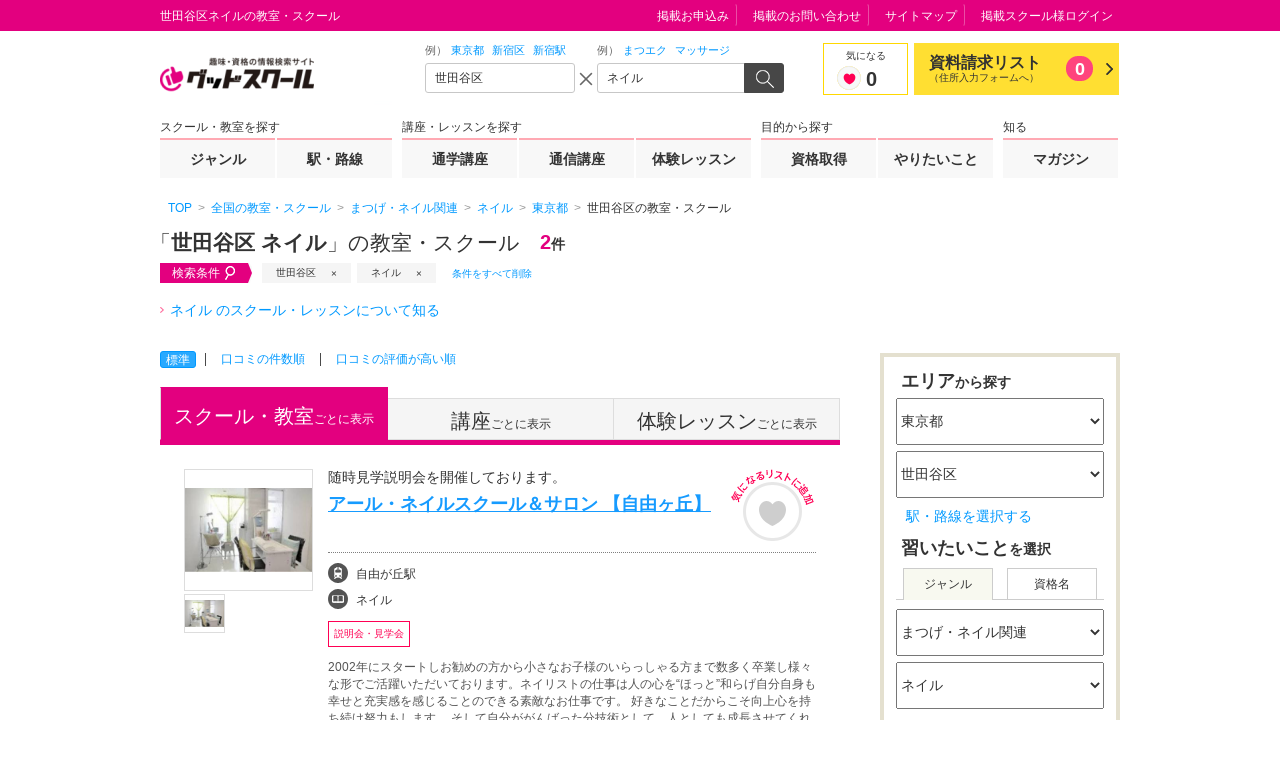

--- FILE ---
content_type: text/html; charset=UTF-8
request_url: https://gooschool.jp/g002/c0021/p13/a13112/slist/
body_size: 99652
content:
<!DOCTYPE html>
<html lang="ja" prefix="og: http://ogp.me/ns#">
<head>
<meta charset="UTF-8">
<meta http-equiv="X-UA-Compatible" content="IE=edge">
<meta name="viewport" content="width=device-width">
<meta name="format-detection" content="telephone=no"><title>世田谷区&nbsp;ネイルの教室・スクール｜グッドスクール</title>
<!-- [!] ウェブサイト名 -->
<meta property="og:site_name" content="グッドスクール">
<!-- [!] トップページは "website", それ以外は "article" -->
<meta property="og:type" content="article"><!-- [!] 現在の画面のタイトル。ウェブサイト名は含めない。 -->
<meta property="og:title" content="世田谷区&nbsp;ネイルの教室・スクール｜グッドスクール"><!-- [!] 現在の画面の絶対 URL -->
<meta property="og:url" content="https://gooschool.jp/g002/c0021/p13/a13112/slist/">

<!-- [!] OGP サムネール画像の絶対 URL -->

<!-- [!] 現在の画面の内容を要約したテキスト -->
<meta property="og:description" content="世田谷区(東京都)ネイルの教室を2件掲載。教室・スクールの費用や口コミ・評判を一覧で比較！おすすめの人気スクールや教室を探せます。">
<!-- [!] 現在の画面の内容を要約したテキスト -->
<meta name="description" content="世田谷区(東京都)ネイルの教室を2件掲載。教室・スクールの費用や口コミ・評判を一覧で比較！おすすめの人気スクールや教室を探せます。"><!-- [!] meta keyword は設定しないと決まっています -->
<!-- meta name="keywords" content="__TBD__" -->
<meta name="robots" content="noindex,follow" /><!-- [!] Ajax リクエスト時の CSRF 対策用トークン -->
<meta name="csrf-token" content="__TBD__">

<script type="application/json" id="gsc-fundamentals">{
	"user": {
		"is_member" : false,
		"guid"      : "",
		"name"      : ""
	},
	"__TBD__" : {
	}
}</script><!-- [!] 全画面共通に適用する CSS/JS -->
<style>
@charset "UTF-8";.gsc-dialog-contact pre,.gsc-ss-p{font-size:12px;line-height:1.8333333333}.gsc-header__searchbox__query__input input[type=text],.gsc-ss-column-02__heading,.gsc-ss-dl,.gsc-ss-form__email,.gsc-ss-form__password,.gsc-ss-form__tel,.gsc-ss-form__text,.gsc-ss-form__textarea,.gsc-ss-inline-list,.gsc-ss-link-list,.gsc-ss-note-list-01,.gsc-ss-note-list-02,.gsc-ss-note-list-03,.gsc-ss-ol,.gsc-ss-plain-list,.gsc-ss-plain-list--3col,.gsc-ss-table-01,.gsc-ss-table-02,.gsc-ss-table-03,.gsc-ss-table-04,.gsc-ss-table-05,.gsc-ss-ul,.gsc-top__search__searchbox__query__input input[type=text]{font-size:12px;line-height:1.5}.gsc-ss-image-block>figcaption,.gsc-ss-x-note{font-size:10px;line-height:1.5}html{display:block;margin:0;padding:0;font-size:16px;font-family:"Hiragino Kaku Gothic ProN",Meiryo,"MS UI Gothic",sans-serif;line-height:normal;color:#333;background:#fff;white-space:normal;-webkit-text-size-adjust:100%;-ms-text-size-adjust:100%;text-size-adjust:100%;-webkit-tap-highlight-color:rgba(0,128,255,.3)}html:lang(en){font-family:"Helvetica Neue",Helvetica,Arial,sans-serif}::-moz-selection{background:#fcd;text-shadow:none}::selection{background:#fcd;text-shadow:none}:target{outline:rgba(227,0,127,0) solid 4px;-webkit-animation:gsc-keyframes-uinplsneh .1666666667s .2s 3 ease;-moz-animation:gsc-keyframes-uinplsneh .1666666667s .2s 3 ease;animation:gsc-keyframes-uinplsneh .1666666667s .2s 3 ease}@-webkit-keyframes gsc-keyframes-uinplsneh{0%{outline:solid rgba(227,0,127,0)}50%{outline:solid rgba(227,0,127,.7)}100%{outline:solid rgba(227,0,127,0)}}@-moz-keyframes gsc-keyframes-uinplsneh{0%{outline:solid rgba(227,0,127,0)}50%{outline:solid rgba(227,0,127,.7)}100%{outline:solid rgba(227,0,127,0)}}@keyframes gsc-keyframes-uinplsneh{0%{outline:solid rgba(227,0,127,0)}50%{outline:solid rgba(227,0,127,.7)}100%{outline:solid rgba(227,0,127,0)}}address,article,aside,body,footer,h1,h2,h3,h4,h5,h6,header,hgroup,nav,section{display:block}body{margin:0;padding:0;text-align:left;word-wrap:break-word;overflow-wrap:break-word}h1,h2,h3,h4,h5,h6{font-weight:700}address{font-style:normal}blockquote,dd,div,dl,dt,figcaption,figure,hr,ol,p,pre,ul{display:block}li{display:list-item}pre{font-family:monospace}a,abbr,b,bdi,bdo,br,cite,code,dfn,em,i,kbd,mark,q,rp,rt,ruby,s,samp,small,span,strong,sub,sup,time,var,wbr{display:inline}a{-webkit-tap-highlight-color:rgba(0,128,255,.3)}a,a:link,a:visited{color:#09f;text-decoration:none}a:active,a:focus,a:hover{color:#09f;text-decoration:underline}[href^="javascript:"]{-webkit-touch-callout:none!important}[href^="javascript:"]:visited{color:#09f!important}em{color:inherit;font-weight:700;font-style:normal}strong{color:red;font-weight:700;font-style:normal}sup{margin:0 .2em;vertical-align:top;font-size:83%}sub{margin:0 .2em;vertical-align:bottom;font-size:83%}img{border:none}caption,col,colgroup,table,tbody,td,tfoot,th,thead,tr{font-size:100%;text-align:inherit;line-height:inherit}fieldset,form{display:block}label{cursor:pointer}button,input,select,textarea{color:inherit;font-family:inherit;font-size:100%;line-height:inherit;vertical-align:middle}input[type=text],input[type=password],textarea{cursor:text}input[type=password]{font-family:"Helvetica Neue",Helvetica,Arial,sans-serif}input[type=radio],input[type=checkbox]{margin-right:5px;vertical-align:-2px;cursor:pointer}input[type=image]{border:none!important;background:0 0!important;padding:0!important}button,input[type=image],input[type=submit],input[type=reset],input[type=button]{display:inline-block;cursor:pointer}optgroup{font-style:normal;font-weight:700}[disabled]{opacity:.5;cursor:default!important}command,details,menu,summary{display:block}.gsc-frame,.gsc-frame__content,.gsc-frame__content__region{display:block;list-style:none;margin:0 auto;padding:0;border:none;font-size:100%;-webkit-box-sizing:border-box;-moz-box-sizing:border-box;box-sizing:border-box}.gsc-frame>:first-child,.gsc-frame>:first-child>:first-child,.gsc-frame__content>:first-child,.gsc-frame__content>:first-child>:first-child,.gsc-frame__content__region>:first-child,.gsc-frame__content__region>:first-child>:first-child{margin-top:0!important}.gsc-frame>:last-child,.gsc-frame>:last-child>:last-child,.gsc-frame__content>:last-child,.gsc-frame__content>:last-child>:last-child,.gsc-frame__content__region>:last-child,.gsc-frame__content__region>:last-child>:last-child{margin-bottom:0!important}.gsc-frame{clear:both;position:relative;min-width:960px}.gsc-ftype--1col-03 .gsc-frame{min-width:720px}.gsc-frame__content{width:960px;margin-top:-1px!important;border-top:1px solid transparent}.gsc-frame__content:after{clear:both;display:block;content:""}.gsc-ftype--1col-03 .gsc-frame__content{width:680px}#gsc-header{padding:30px 0 20px}#gsc-header:before{display:block;list-style:none;margin:0;padding:0;border:none;font-size:100%;position:absolute;top:0;right:auto;bottom:auto;left:0;height:30px;width:100%;border-bottom:1px solid transparent;background:#e3007f;content:""}#gsc-header .gsc-frame__content{position:relative;height:160px}#gsc-header .gsc-header__sitelogo{position:absolute;top:0;right:auto;bottom:auto;left:0}#gsc-header .gsc-header__tagline{position:absolute;top:-28px;right:auto;bottom:auto;left:0}#gsc-header .gsc-header__searchbox{position:absolute;top:30px;right:auto;bottom:auto;left:346px}#gsc-header .gsc-header__favlist{position:absolute;top:47px;right:auto;bottom:auto;left:720px}#gsc-header .gsc-header__gnav{position:absolute;top:103px;right:auto;bottom:auto;left:0}#gsc-header .gsc-header__utility{position:absolute;top:-28px;right:0;bottom:auto;left:auto}.gsc-ftype--restrict #gsc-header{padding:0;border-bottom:1px solid #e3007f}.gsc-ftype--restrict #gsc-header .gsc-header__favlist,.gsc-ftype--restrict #gsc-header .gsc-header__gnav,.gsc-ftype--restrict #gsc-header .gsc-header__searchbox,.gsc-ftype--restrict #gsc-header .gsc-header__utility,.gsc-ftype--restrict #gsc-header:before{display:none!important}.gsc-ftype--restrict #gsc-header .gsc-frame__content{height:60px}.gsc-ftype--restrict #gsc-header .gsc-header__sitelogo{top:-15px}@media print{#gsc-header{padding:0;border-bottom:1px solid #e3007f}#gsc-header .gsc-header__favlist,#gsc-header .gsc-header__gnav,#gsc-header .gsc-header__searchbox,#gsc-header .gsc-header__utility,#gsc-header:before{display:none!important}#gsc-header .gsc-frame__content{height:60px}#gsc-header .gsc-header__sitelogo{top:-15px}}#gsc-main{z-index:3;margin-top:15px}.gsc-ftype--2col-02 #gsc-main .gsc-frame__content{box-shadow:240px 0 0 0 #f8f8f8 inset}#gsc-main .gsc-frame__content__region{position:relative;z-index:2}.gsc-ftype--1col-02 #gsc-main .gsc-frame__content__region,.gsc-ftype--1col-03 #gsc-main .gsc-frame__content__region{width:680px}.gsc-ftype--2col-01 #gsc-main .gsc-frame__content__region{float:left;width:680px}.gsc-ftype--2col-01 #gsc-main .gsc-frame__content__region+.gsc-frame__content__region{z-index:inherit;float:right;width:240px}.gsc-ftype--2col-02 #gsc-main .gsc-frame__content__region{float:right;width:680px}.gsc-ftype--2col-02 #gsc-main .gsc-frame__content__region+.gsc-frame__content__region{z-index:2;float:left;width:240px}#gsc-main .gsc-frame__content__region>[class*=gsc-ss-placeholder]:only-child{position:absolute;height:100%;width:100%}#gsc-main .gsc-frame__content__breadcrumbs{background:#fff}#gsc-main .gsc-frame__content__breadcrumbs>*{position:relative;top:-37px;margin-top:0!important;margin-bottom:0!important;padding:10px 8px 7px}#gsc-main:not(.gsc-auto-resizer-applied)~*{visibility:hidden}#gsc-footer{margin-top:0!important;padding:15px 0;border-top:5px solid #ff6698;background:#e3007f}#gsc-footer,#gsc-footer *{color:#fff!important}#gsc-footer .gsc-frame__content>h1:first-child,#gsc-footer .gsc-frame__content>h2:first-child,#gsc-footer .gsc-frame__content>h3:first-child,#gsc-footer .gsc-frame__content>h4:first-child,#gsc-footer .gsc-frame__content>h5:first-child,#gsc-footer .gsc-frame__content>h6:first-child{position:absolute!important;top:0!important;left:0!important;overflow:hidden!important;width:0!important;height:0!important;margin:0!important;padding:0!important;font-size:0!important;color:#fff!important;background-color:#fff!important}.gsc-ftype--1col-03 #gsc-footer .gsc-frame__content{text-align:center}#gsc-footer .gsc-footer__utility{float:left;width:750px;margin-left:-5px}#gsc-footer .gsc-footer__copyright{float:right;width:200px;padding-top:5px;padding-bottom:5px}.gsc-ftype--1col-03 #gsc-footer .gsc-footer__copyright,.gsc-ftype--1col-03 #gsc-footer .gsc-footer__utility{float:none;width:auto;display:inline-block}.gsc-footer_link__area{clear:both;border:1px solid #e4d1ad;margin:60px auto 0;width:960px}.gsc-footer_link__area>header{background-color:#efe3ce;border-bottom:1px solid #e4d1ad;padding:0 12px}.gsc-footer_link__area>header p{margin:0;padding:6px 0 3px;font-size:16px;line-height:1.5}.gsc-footer_link__area ul{font-size:12px;line-height:1.2;margin:0;padding:5px 12px 10px}.gsc-footer_link__area ul li{border-right:1px solid #474747;display:inline-block;margin:7px 6px 0 0;padding-right:10px}@media print{#gsc-footer{border-top:1px solid #e3007f;background:0 0}#gsc-footer *{color:#e3007f!important}#gsc-footer .gsc-footer__utility{display:none!important}}#gsc-reporting{overflow:hidden;height:0}.gsc-ss-togglable{display:none;overflow:hidden;height:0}.gsc-ss-togglable--opened{display:block;overflow:hidden;height:auto}.gsc-ss-togglable--animate{display:block;overflow:hidden;height:0;-webkit-transition:height 350ms ease-in-out;-moz-transition:height 350ms ease-in-out;transition:height 350ms ease-in-out}.gsc-ss-tabview__pane{display:none}.gsc-ss-tabview__pane--current{display:block}.gsc-ss-carousel,.gsc-ss-carousel *{display:block;list-style:none;margin:0;padding:0;border:none;font-size:100%}.gsc-ss-carousel{position:relative;width:100%;height:auto;overflow:hidden}.gsc-ss-carousel__items{position:relative;width:10000%;height:100%;overflow:hidden;-webkit-transform:translateX(0);-moz-transform:translateX(0);-ms-transform:translateX(0);transform:translateX(0)}.gsc-ss-carousel__items:after{clear:both;display:block;content:""}.gsc-ss-carousel__items>*{float:left;width:1%;height:100%;overflow:hidden}.gsc-ss-carousel--animate .gsc-ss-carousel__items{-webkit-transition:none 500ms 0 ease-in-out;-moz-transition:none 500ms 0 ease-in-out;transition:none 500ms 0 ease-in-out;-webkit-transition-property:-webkit-transform;-moz-transition-property:-moz-transform;transition-property:transform}.gsc-ss-carousel--dir-fwd .gsc-ss-carousel__items{-webkit-transform:translateX(0);-moz-transform:translateX(0);-ms-transform:translateX(0);transform:translateX(0)}.gsc-ss-carousel--dir-fwd.gsc-ss-carousel--animate .gsc-ss-carousel__items,.gsc-ss-carousel--dir-rev .gsc-ss-carousel__items{-webkit-transform:translateX(-1%);-moz-transform:translateX(-1%);-ms-transform:translateX(-1%);transform:translateX(-1%)}.gsc-ss-carousel--dir-rev.gsc-ss-carousel--animate .gsc-ss-carousel__items{-webkit-transform:translateX(0);-moz-transform:translateX(0);-ms-transform:translateX(0);transform:translateX(0)}.gsc-ss-x-float-l{float:left!important}.gsc-ss-x-float-r{float:right!important}.gsc-ss-x-mt0{margin-top:0!important}.gsc-ss-x-mt1{margin-top:1px!important}.gsc-ss-x-mt2{margin-top:2px!important}.gsc-ss-x-mt3{margin-top:3px!important}.gsc-ss-x-mt4{margin-top:4px!important}.gsc-ss-x-mt5{margin-top:5px!important}.gsc-ss-x-mt8{margin-top:8px!important}.gsc-ss-x-mt10{margin-top:10px!important}.gsc-ss-x-mt12{margin-top:12px!important}.gsc-ss-x-mt13{margin-top:13px!important}.gsc-ss-x-mt15{margin-top:15px!important}.gsc-ss-x-mt18{margin-top:18px!important}.gsc-ss-x-mt20{margin-top:20px!important}.gsc-ss-x-mt25{margin-top:25px!important}.gsc-ss-x-mt30{margin-top:30px!important}.gsc-ss-x-mt40{margin-top:40px!important}.gsc-ss-x-mt50{margin-top:50px!important}.gsc-ss-x-mt75{margin-top:75px!important}.gsc-ss-x-mt100{margin-top:100px!important}.gsc-ss-x-mr0{margin-right:0!important}.gsc-ss-x-mr1{margin-right:1px!important}.gsc-ss-x-mr2{margin-right:2px!important}.gsc-ss-x-mr3{margin-right:3px!important}.gsc-ss-x-mr4{margin-right:4px!important}.gsc-ss-x-mr5{margin-right:5px!important}.gsc-ss-x-mr8{margin-right:8px!important}.gsc-ss-x-mr10{margin-right:10px!important}.gsc-ss-x-mr12{margin-right:12px!important}.gsc-ss-x-mr13{margin-right:13px!important}.gsc-ss-x-mr15{margin-right:15px!important}.gsc-ss-x-mr18{margin-right:18px!important}.gsc-ss-x-mr20{margin-right:20px!important}.gsc-ss-x-mr25{margin-right:25px!important}.gsc-ss-x-mr30{margin-right:30px!important}.gsc-ss-x-mr40{margin-right:40px!important}.gsc-ss-x-mr50{margin-right:50px!important}.gsc-ss-x-mr75{margin-right:75px!important}.gsc-ss-x-mr100{margin-right:100px!important}.gsc-ss-x-mb0{margin-bottom:0!important}.gsc-ss-x-mb1{margin-bottom:1px!important}.gsc-ss-x-mb2{margin-bottom:2px!important}.gsc-ss-x-mb3{margin-bottom:3px!important}.gsc-ss-x-mb4{margin-bottom:4px!important}.gsc-ss-x-mb5{margin-bottom:5px!important}.gsc-ss-x-mb8{margin-bottom:8px!important}.gsc-ss-x-mb10{margin-bottom:10px!important}.gsc-ss-x-mb12{margin-bottom:12px!important}.gsc-ss-x-mb13{margin-bottom:13px!important}.gsc-ss-x-mb15{margin-bottom:15px!important}.gsc-ss-x-mb18{margin-bottom:18px!important}.gsc-ss-x-mb20{margin-bottom:20px!important}.gsc-ss-x-mb25{margin-bottom:25px!important}.gsc-ss-x-mb30{margin-bottom:30px!important}.gsc-ss-x-mb40{margin-bottom:40px!important}.gsc-ss-x-mb50{margin-bottom:50px!important}.gsc-ss-x-mb75{margin-bottom:75px!important}.gsc-ss-x-mb100{margin-bottom:100px!important}.gsc-ss-x-ml0{margin-left:0!important}.gsc-ss-x-ml1{margin-left:1px!important}.gsc-ss-x-ml2{margin-left:2px!important}.gsc-ss-x-ml3{margin-left:3px!important}.gsc-ss-x-ml4{margin-left:4px!important}.gsc-ss-x-ml5{margin-left:5px!important}.gsc-ss-x-ml8{margin-left:8px!important}.gsc-ss-x-ml10{margin-left:10px!important}.gsc-ss-x-ml12{margin-left:12px!important}.gsc-ss-x-ml13{margin-left:13px!important}.gsc-ss-x-ml15{margin-left:15px!important}.gsc-ss-x-ml18{margin-left:18px!important}.gsc-ss-x-ml20{margin-left:20px!important}.gsc-ss-x-ml25{margin-left:25px!important}.gsc-ss-x-ml30{margin-left:30px!important}.gsc-ss-x-ml40{margin-left:40px!important}.gsc-ss-x-ml50{margin-left:50px!important}.gsc-ss-x-ml75{margin-left:75px!important}.gsc-ss-x-ml100{margin-left:100px!important}.gsc-ss-x-p0{padding:0!important}.gsc-ss-x-p15{padding:15px!important}.gsc-ss-x-pt0{padding-top:0!important}.gsc-ss-x-pb0{padding-bottom:0!important}.gsc-ss-x-left{text-align:left!important}.gsc-ss-x-center{text-align:center!important}.gsc-ss-x-right{text-align:right!important}.gsc-ss-x-top{vertical-align:top!important}.gsc-ss-x-middle{vertical-align:middle!important}.gsc-ss-x-bottom{vertical-align:bottom!important}.gsc-ss-x-va10{vertical-align:10px!important}.gsc-ss-x-va8{vertical-align:8px!important}.gsc-ss-x-va5{vertical-align:5px!important}.gsc-ss-x-va4{vertical-align:4px!important}.gsc-ss-x-va3{vertical-align:3px!important}.gsc-ss-x-va2{vertical-align:2px!important}.gsc-ss-x-va1{vertical-align:1px!important}.gsc-ss-x-va0{vertical-align:0!important}.gsc-ss-x-van1{vertical-align:-1px!important}.gsc-ss-x-van2{vertical-align:-2px!important}.gsc-ss-x-van3{vertical-align:-3px!important}.gsc-ss-x-van4{vertical-align:-4px!important}.gsc-ss-x-van5{vertical-align:-5px!important}.gsc-ss-x-van8{vertical-align:-8px!important}.gsc-ss-x-van10{vertical-align:-10px!important}.gsc-ss-x-wauto{width:auto!important}.gsc-ss-x-w100{width:100px!important}.gsc-ss-x-w200{width:200px!important}.gsc-ss-x-w300{width:300px!important}.gsc-ss-x-w400{width:400px!important}.gsc-ss-x-w500{width:500px!important}.gsc-ss-x-min-h0{min-height:0!important}.gsc-ss-x-h320{height:320px!important}.gsc-ss-x-h500{height:500px!important}.gsc-ss-x-word-break{word-break:break-all}.gsc-ss-x-word-keep{word-break:keep-all}.gsc-ss-x-note{font-weight:400!important}label.gsc-ss-x-disabled{color:#aaa;cursor:default}.gsc-ss-x-clear{clear:both}.gsc-ss-x-label-attention,.gsc-ss-x-label-goo,.gsc-ss-x-label-lesson,.gsc-ss-x-label-lowest{display:inline-block;width:70px;font-size:10px;font-weight:700;line-height:16px;text-align:center;vertical-align:top}.gsc-ss-x-label-goo{background-color:#e3007f;color:#fff}.gsc-ss-x-label-attention{background-color:#ffd800;color:red}.gsc-ss-x-label-lowest{background-color:red;color:#fff}.gsc-ss-x-label-lesson{background-color:#8f836d;color:#fff}.gsc-ftype--1col-01 .gsc-ss-grid-1\/6{width:146.67px}.gsc-ftype--1col-01 .gsc-ss-grid-1\/5{width:179.2px}.gsc-ftype--1col-01 .gsc-ss-grid-1\/4{width:228px}.gsc-ftype--1col-01 .gsc-ss-grid-1\/3,.gsc-ftype--1col-01 .gsc-ss-grid-2\/6{width:309.33px}.gsc-ftype--1col-01 .gsc-ss-grid-1\/2,.gsc-ftype--1col-01 .gsc-ss-grid-2\/4,.gsc-ftype--1col-01 .gsc-ss-grid-3\/6,.gsc-ftype--1col-01 .gsc-ss-grid-4\/8{width:472px}.gsc-ftype--1col-01 .gsc-ss-grid-2\/3,.gsc-ftype--1col-01 .gsc-ss-grid-4\/6{width:634.67px}.gsc-ftype--1col-01 .gsc-ss-grid-3\/4,.gsc-ftype--1col-01 .gsc-ss-grid-6\/8{width:716px}.gsc-ftype--1col-01 .gsc-ss-grid-5\/6{width:797.33px}.gsc-ftype--1col-02 .gsc-ss-grid-1\/6,.gsc-ftype--2col-01 .gsc-ss-grid-1\/6,.gsc-ftype--2col-02 .gsc-ss-grid-1\/6{width:100px}.gsc-ftype--1col-02 .gsc-ss-grid-1\/5,.gsc-ftype--2col-01 .gsc-ss-grid-1\/5,.gsc-ftype--2col-02 .gsc-ss-grid-1\/5{width:123.2px}.gsc-ftype--1col-02 .gsc-ss-grid-1\/4,.gsc-ftype--2col-01 .gsc-ss-grid-1\/4,.gsc-ftype--2col-02 .gsc-ss-grid-1\/4{width:158px}.gsc-ftype--1col-02 .gsc-ss-grid-1\/3,.gsc-ftype--1col-02 .gsc-ss-grid-2\/6,.gsc-ftype--2col-01 .gsc-ss-grid-1\/3,.gsc-ftype--2col-01 .gsc-ss-grid-2\/6,.gsc-ftype--2col-02 .gsc-ss-grid-1\/3,.gsc-ftype--2col-02 .gsc-ss-grid-2\/6{width:216px}.gsc-ftype--1col-02 .gsc-ss-grid-1\/2,.gsc-ftype--1col-02 .gsc-ss-grid-2\/4,.gsc-ftype--1col-02 .gsc-ss-grid-3\/6,.gsc-ftype--1col-02 .gsc-ss-grid-4\/8,.gsc-ftype--2col-01 .gsc-ss-grid-1\/2,.gsc-ftype--2col-01 .gsc-ss-grid-2\/4,.gsc-ftype--2col-01 .gsc-ss-grid-3\/6,.gsc-ftype--2col-01 .gsc-ss-grid-4\/8,.gsc-ftype--2col-02 .gsc-ss-grid-1\/2,.gsc-ftype--2col-02 .gsc-ss-grid-2\/4,.gsc-ftype--2col-02 .gsc-ss-grid-3\/6,.gsc-ftype--2col-02 .gsc-ss-grid-4\/8{width:332px}.gsc-ftype--1col-02 .gsc-ss-grid-2\/3,.gsc-ftype--1col-02 .gsc-ss-grid-4\/6,.gsc-ftype--2col-01 .gsc-ss-grid-2\/3,.gsc-ftype--2col-01 .gsc-ss-grid-4\/6,.gsc-ftype--2col-02 .gsc-ss-grid-2\/3,.gsc-ftype--2col-02 .gsc-ss-grid-4\/6{width:448px}.gsc-ftype--1col-02 .gsc-ss-grid-3\/4,.gsc-ftype--1col-02 .gsc-ss-grid-6\/8,.gsc-ftype--2col-01 .gsc-ss-grid-3\/4,.gsc-ftype--2col-01 .gsc-ss-grid-6\/8,.gsc-ftype--2col-02 .gsc-ss-grid-3\/4,.gsc-ftype--2col-02 .gsc-ss-grid-6\/8{width:506px}.gsc-ftype--1col-02 .gsc-ss-grid-5\/6,.gsc-ftype--2col-01 .gsc-ss-grid-5\/6,.gsc-ftype--2col-02 .gsc-ss-grid-5\/6{width:564px}.gsc-ss-col-1\/6{width:16%}.gsc-ss-col-1\/5{width:20%}.gsc-ss-col-1\/4{width:25%}.gsc-ss-col-1\/3,.gsc-ss-col-2\/6{width:33%}.gsc-ss-col-1\/2,.gsc-ss-col-2\/4,.gsc-ss-col-3\/6,.gsc-ss-col-4\/8{width:50%}.gsc-ss-col-2\/3,.gsc-ss-col-4\/6{width:66%}.gsc-ss-col-3\/4,.gsc-ss-col-6\/8{width:75%}.gsc-ss-col-5\/6{width:83%}.gsc-ss-layout-block{zoom:1;margin:20px 0 0;padding:0;font-size:0}.gsc-ss-layout-block:after{clear:both;display:block;content:""}.gsc-ss-layout-block__column{display:inline-block;margin-left:16px;vertical-align:top}.gsc-ss-layout-block__column:first-child{margin-left:0}.gsc-ss-layout-block__column>:first-child{margin-top:0!important}.gsc-ss-heading-01,.gsc-ss-heading-01>h1,.gsc-ss-heading-01>h2,.gsc-ss-heading-01>h3,.gsc-ss-heading-01>h4,.gsc-ss-heading-01>h5,.gsc-ss-heading-01>h6,.gsc-ss-heading-02,.gsc-ss-heading-02>h1,.gsc-ss-heading-02>h2,.gsc-ss-heading-02>h3,.gsc-ss-heading-02>h4,.gsc-ss-heading-02>h5,.gsc-ss-heading-02>h6,.gsc-ss-heading-03,.gsc-ss-heading-03>h1,.gsc-ss-heading-03>h2,.gsc-ss-heading-03>h3,.gsc-ss-heading-03>h4,.gsc-ss-heading-03>h5,.gsc-ss-heading-03>h6,.gsc-ss-heading-04,.gsc-ss-heading-04>h1,.gsc-ss-heading-04>h2,.gsc-ss-heading-04>h3,.gsc-ss-heading-04>h4,.gsc-ss-heading-04>h5,.gsc-ss-heading-04>h6,.gsc-ss-heading-05,.gsc-ss-heading-05>h1,.gsc-ss-heading-05>h2,.gsc-ss-heading-05>h3,.gsc-ss-heading-05>h4,.gsc-ss-heading-05>h5,.gsc-ss-heading-05>h6,.gsc-ss-heading-06,.gsc-ss-heading-06>h1,.gsc-ss-heading-06>h2,.gsc-ss-heading-06>h3,.gsc-ss-heading-06>h4,.gsc-ss-heading-06>h5,.gsc-ss-heading-06>h6{display:block;list-style:none;margin:0;padding:0;border:none;font-size:100%}.gsc-ss-heading-01+*,.gsc-ss-heading-02+*,.gsc-ss-heading-03+*,.gsc-ss-heading-04+*,.gsc-ss-heading-05+*,.gsc-ss-heading-06+*{margin-top:0!important}.gsc-ss-heading-01{margin-top:40px;margin-bottom:16px;padding:12px 13px;background:url(/assets/pc/img/heading/bg_01.png?2026013014) left top;border-bottom:3px solid #ff0054}.gsc-ss-heading-01>h1,.gsc-ss-heading-01>h2,.gsc-ss-heading-01>h3,.gsc-ss-heading-01>h4,.gsc-ss-heading-01>h5,.gsc-ss-heading-01>h6{font-size:12px;line-height:1.3}.gsc-ss-heading-02{margin-top:40px;margin-bottom:16px;padding:10px 0 10px 16px;background:#efe3ce;border-left:4px solid #ff0054}.gsc-ss-heading-02>h1,.gsc-ss-heading-02>h2,.gsc-ss-heading-02>h3,.gsc-ss-heading-02>h4,.gsc-ss-heading-02>h5,.gsc-ss-heading-02>h6{font-weight:400;font-size:16px;line-height:1.3}.gsc-ss-heading-02>h1>em,.gsc-ss-heading-02>h2>em,.gsc-ss-heading-02>h3>em,.gsc-ss-heading-02>h4>em,.gsc-ss-heading-02>h5>em,.gsc-ss-heading-02>h6>em{margin-left:8px;font-size:12px;font-weight:400;vertical-align:2px}.gsc-ss-heading-02>h1>span,.gsc-ss-heading-02>h2>span,.gsc-ss-heading-02>h3>span,.gsc-ss-heading-02>h4>span,.gsc-ss-heading-02>h5>span,.gsc-ss-heading-02>h6>span{font-family:Share,Arial,sans-serif;font-weight:400;font-size:21px;line-height:1}.gsc-ss-heading-03,.gsc-ss-heading-04{margin-top:40px;margin-bottom:16px;padding:5px 0 4px 8px;border-left:4px solid #ff0054;color:#ff0054}.gsc-ss-heading-03>h1,.gsc-ss-heading-03>h2,.gsc-ss-heading-03>h3,.gsc-ss-heading-03>h4,.gsc-ss-heading-03>h5,.gsc-ss-heading-03>h6,.gsc-ss-heading-04>h1,.gsc-ss-heading-04>h2,.gsc-ss-heading-04>h3,.gsc-ss-heading-04>h4,.gsc-ss-heading-04>h5,.gsc-ss-heading-04>h6{font-size:14px;line-height:1.3;font-weight:400}.gsc-ss-heading-04{border-left:4px solid #ddd;color:#333}.gsc-ss-heading-05{position:relative;margin-bottom:40px;padding:28px 16px;border-top:1px dotted #e3007f;border-bottom:5px solid #fcd}.gsc-ss-heading-05:after{display:block;position:absolute;left:0;bottom:-5px;width:170px;border-top:5px solid #e3007f;content:""}.gsc-ss-heading-05 h2{font-weight:400;font-size:20px;line-height:1.2}.gsc-ss-heading-06{border-top:1px dotted #7f7f7f;border-bottom:3px solid #ff0051;padding:15px 0 10px}.gsc-ss-heading-06 h2,.gsc-ss-heading-06 h3,.gsc-ss-heading-06 h4,.gsc-ss-heading-06 h5,.gsc-ss-heading-06 h6,.gsc-ss-heading-06>h1{margin:0;font-size:24px}.gsc-ss-heading-06>p{margin:0;font-size:14px}.gsc-ss-p{margin:20px 0 0;padding:0}.gsc-ss-p-em{margin:20px 0 0;padding:0;font-size:13px;line-height:1.4615384615}.gsc-ss-p-strong{margin:20px 0 0;padding:0;font-size:24px;line-height:1.1666666667;font-weight:700}.gsc-ss-p-lead{margin:20px 0 0;padding:0;font-size:24px;line-height:1.1666666667}.gsc-ss-ul{margin:20px 0 0;padding:0}.gsc-ss-ul>li{margin:5px 0 0 13px;padding:0;list-style-type:disc}.gsc-ss-ul>li:first-child{margin-top:0}li .gsc-ss-ul{margin-top:5px}.gsc-ss-ol{margin:20px 0 0 2em;padding:0}.gsc-ss-ol>li{margin:5px 0 0;list-style-type:decimal}.gsc-ss-ol>li:first-child{margin-top:0}li .gsc-ss-ol{margin-top:5px}.gsc-ss-dl{margin:20px 0 0}.gsc-ss-dl>dt{margin:10px 0 3px;padding:0;font-weight:700}.gsc-ss-dl>dt:first-child{margin-top:0}.gsc-ss-dl>dd{margin:0}.gsc-ss-dl>dd>:first-child{margin-top:0!important}.gsc-ss-plain-list,.gsc-ss-plain-list--3col{margin:20px 0 0;padding:0}.gsc-ss-plain-list--3col>li,.gsc-ss-plain-list>li{margin:5px 0 0;padding:0;list-style-type:none}.gsc-ss-plain-list--3col>li:first-child,.gsc-ss-plain-list>li:first-child{margin-top:0}li .gsc-ss-plain-list,li .gsc-ss-plain-list--3col{margin-top:5px}.gsc-ss-plain-list--3col:after{clear:both;display:block;content:""}.gsc-ss-plain-list--3col li{float:left;width:204px;margin-top:14px;padding-top:14px;border-top:1px dotted #999}.gsc-ss-plain-list--3col li:first-child,.gsc-ss-plain-list--3col li:first-child+li,.gsc-ss-plain-list--3col li:first-child+li+li{margin-top:0;margin-bottom:-15px;padding-top:0;padding-bottom:14px;border-top:0 none;border-bottom:1px dotted #999}.gsc-ss-inline-list{margin:20px 0 -5px;padding:0}.gsc-ss-inline-list>li{display:inline-block;margin:0 5px 5px 0;padding:0;list-style-type:none}.gsc-ss-note-list-01,.gsc-ss-note-list-02,.gsc-ss-note-list-03{margin:20px 0 0 1.5em;padding:0}.gsc-ss-note-list-01>li,.gsc-ss-note-list-02>li,.gsc-ss-note-list-03>li{position:relative;margin:4px 0 0;padding:0;list-style-type:none}.gsc-ss-note-list-01>li:first-child,.gsc-ss-note-list-02>li:first-child,.gsc-ss-note-list-03>li:first-child{margin-top:0}li .gsc-ss-note-list-01,li .gsc-ss-note-list-02,li .gsc-ss-note-list-03{margin-top:5px}.gsc-ss-note-list-01__marker,.gsc-ss-note-list-02__marker,.gsc-ss-note-list-03__marker{position:absolute;left:-1.5em;width:1.5em}.gsc-ss-note-list-02{margin-left:2.5em}.gsc-ss-note-list-02__marker{left:-2.5em;width:2.5em}.gsc-ss-note-list-03{margin-left:4em}.gsc-ss-note-list-03__marker{left:-4em;width:4em}.gsc-ss-link-list{margin:20px 0 0;padding:0}.gsc-ss-link-list>li{margin:5px 0 0 13px;padding:0;list-style-type:disc}.gsc-ss-link-list>li:first-child{margin-top:0}li .gsc-ss-link-list{margin-top:5px}.gsc-ss-table-01,.gsc-ss-table-02,.gsc-ss-table-03,.gsc-ss-table-04,.gsc-ss-table-05{margin:17px 0 0;padding:3px 0}.gsc-ss-table-01>table,.gsc-ss-table-02>table,.gsc-ss-table-03>table,.gsc-ss-table-04>table,.gsc-ss-table-05>table{margin:0;width:100%;border:0;border-collapse:collapse;border-spacing:0;background-color:#fff;word-break:break-all;word-wrap:break-word}.gsc-ss-table-01 caption,.gsc-ss-table-02 caption,.gsc-ss-table-03 caption,.gsc-ss-table-04 caption,.gsc-ss-table-05 caption{margin:0;padding:0 0 5px;text-align:right}.gsc-ss-table-01>table{border-bottom:1px solid #ddd}.gsc-ss-table-01>table td,.gsc-ss-table-01>table th{padding:10px 15px;border-top:1px solid #ddd;vertical-align:top;word-break:break-all}.gsc-ss-table-01>table td :first-child,.gsc-ss-table-01>table th :first-child{margin-top:0!important}.gsc-ss-table-01>table th{box-shadow:0 1px 0 0 #fff inset;background-color:#f5f5f5;font-weight:400}.gsc-ss-table-02>table{border:1px solid #ddd}.gsc-ss-table-02>table>tfoot>tr>th,.gsc-ss-table-02>table>thead>tr>th{box-shadow:none;background-color:#ddd}.gsc-ss-table-02>table td,.gsc-ss-table-02>table th{padding:10px 15px;border:1px solid #ddd;vertical-align:top}.gsc-ss-table-02>table td :first-child,.gsc-ss-table-02>table th :first-child{margin-top:0!important}.gsc-ss-table-02>table th{box-shadow:0 1px 0 0 #fff inset;background-color:#f5f5f5;font-weight:400}.gsc-ss-table-02>table td :first-child{margin-top:0!important}.gsc-ss-table-03>table{border-bottom:1px solid #f1e8d6}.gsc-ss-table-03>table td,.gsc-ss-table-03>table th{padding:12px 17px;border-top:1px solid #f1e8d6;vertical-align:top}.gsc-ss-table-03>table td :first-child,.gsc-ss-table-03>table th :first-child{margin-top:0!important}.gsc-ss-table-03>table th{background:url(/assets/pc/img/table/bg_01.png?2026013014) left top #f7f1e6;font-weight:400}.gsc-ss-table-04>table{border-bottom:1px solid #ffd5e0}.gsc-ss-table-04>table td,.gsc-ss-table-04>table th{padding:12px 17px;border:1px solid #ffd5e0!important;vertical-align:top}.gsc-ss-table-04>table td :first-child,.gsc-ss-table-04>table th :first-child{margin-top:0!important}.gsc-ss-table-04>table th{background:url(/assets/pc/img/table/bg_02.png?2026013014) left top #f7f1e6;font-weight:400}.gsc-ss-table-05>table>tfoot>tr>th,.gsc-ss-table-05>table>thead>tr>th{box-shadow:none}.gsc-ss-table-05>table td,.gsc-ss-table-05>table th{padding:15px;border:1px solid #b5b5b5;vertical-align:middle}.gsc-ss-table-05>table td :first-child,.gsc-ss-table-05>table th :first-child{margin-top:0!important}.gsc-ss-table-05>table th{box-shadow:0 1px 0 0 #fff inset;background-color:#efefef;font-weight:400;text-align:center}.gsc-ss-table-05>table td{text-align:left}.gsc-ss-table-05>table td :first-child{margin-top:0!important}.gsc-ss-button__plain{-moz-appearance:none;-webkit-appearance:none;margin:0;padding:0;border:none;background:0 0;color:inherit;font:inherit;text-align:left;text-decoration:underline}.gsc-ss-button__plain::-moz-focus-inner{padding:0;border:none}.gsc-ss-button__gray,.gsc-ss-button__gray--disabled,.gsc-ss-button__gray-large,.gsc-ss-button__gray-large--disabled,.gsc-ss-button__pink,.gsc-ss-button__pink--disabled,.gsc-ss-button__pink-large,.gsc-ss-button__pink-large--disabled,.gsc-ss-button__orange,.gsc-ss-button__orange--disabled,.gsc-ss-button__blue,.gsc-ss-button__blue--disabled,.gsc-ss-button__blue-large,.gsc-ss-button__blue-large--disabled,.gsc-ss-button__white,.gsc-ss-button__white--disabled,.gsc-ss-button__white-large,.gsc-ss-button__white-large--disabled{-moz-appearance:none;-webkit-appearance:none;margin:0;border:none;background:0 0;color:inherit;font:inherit;-webkit-box-sizing:border-box;-moz-box-sizing:border-box;box-sizing:border-box;position:relative;display:inline-block;height:28px;padding:0 15px;font-size:14px;line-height:28px;font-weight:400;text-align:center;cursor:pointer;text-decoration:none!important}.gsc-ss-button__gray--disabled::-moz-focus-inner,.gsc-ss-button__gray-large--disabled::-moz-focus-inner,.gsc-ss-button__gray-large::-moz-focus-inner,.gsc-ss-button__gray::-moz-focus-inner,.gsc-ss-button__pink--disabled::-moz-focus-inner,.gsc-ss-button__pink-large--disabled::-moz-focus-inner,.gsc-ss-button__pink-large::-moz-focus-inner,.gsc-ss-button__pink::-moz-focus-inner,.gsc-ss-button__orange--disabled::-moz-focus-inner,.gsc-ss-button__orange::-moz-focus-inner,.gsc-ss-button__blue--disabled::-moz-focus-inner,.gsc-ss-button__blue-large--disabled::-moz-focus-inner,.gsc-ss-button__blue-large::-moz-focus-inner,.gsc-ss-button__blue::-moz-focus-inner,.gsc-ss-button__white--disabled::-moz-focus-inner,.gsc-ss-button__white-large--disabled::-moz-focus-inner,.gsc-ss-button__white-large::-moz-focus-inner,.gsc-ss-button__white::-moz-focus-inner{padding:0;border:none}.gsc-ss-button__gray-large,.gsc-ss-button__gray-large--disabled,.gsc-ss-button__pink-large,.gsc-ss-button__pink-large--disabled,.gsc-ss-button__blue-large,.gsc-ss-button__blue-large--disabled,.gsc-ss-button__white-large,.gsc-ss-button__white-large--disabled{min-width:220px;height:50px;padding:0 30px;line-height:50px}.gsc-ss-button__gray--disabled,.gsc-ss-button__gray-large--disabled,.gsc-ss-button__gray-large:disabled,.gsc-ss-button__gray-large[disabled],.gsc-ss-button__gray:disabled,.gsc-ss-button__gray[disabled],.gsc-ss-button__pink--disabled,.gsc-ss-button__pink-large--disabled,.gsc-ss-button__pink-large:disabled,.gsc-ss-button__pink-large[disabled],.gsc-ss-button__pink:disabled,.gsc-ss-button__pink[disabled],.gsc-ss-button__blue--disabled,.gsc-ss-button__blue-large--disabled,.gsc-ss-button__blue-large:disabled,.gsc-ss-button__blue-large[disabled],.gsc-ss-button__blue:disabled,.gsc-ss-button__blue[disabled],.gsc-ss-button__white--disabled,.gsc-ss-button__white-large--disabled,.gsc-ss-button__white-large:disabled,.gsc-ss-button__white-large[disabled],.gsc-ss-button__white:disabled,.gsc-ss-button__white[disabled]{background-color:#e1e1e1!important;border-color:#e1e1e1!important;color:#ccc!important;cursor:default;opacity:1!important}.gsc-ss-button__pink,.gsc-ss-button__pink-large{border:1px solid #ff0054}.gsc-ss-button__pink,.gsc-ss-button__pink-large,.gsc-ss-button__pink-large:link,.gsc-ss-button__pink-large:visited,.gsc-ss-button__pink:link,.gsc-ss-button__pink:visited{background-color:#ff0054;color:#fff}.gsc-ss-button__orange,.gsc-ss-button__orange:link,.gsc-ss-button__orange:visited{background-color: #fe5400;color: #fff;font-size: 14px;border: 1px solid #fe5400}.gsc-ss-button__blue,.gsc-ss-button__blue-large{border:1px solid #0094FF}.gsc-ss-button__blue,.gsc-ss-button__blue-large,.gsc-ss-button__blue-large:link,.gsc-ss-button__blue-large:visited,.gsc-ss-button__blue:link,.gsc-ss-button__blue:visited{background-color:#0094FF;color:#fff}.gsc-ss-button__pink-large:active,.gsc-ss-button__pink-large:focus,.gsc-ss-button__pink-large:hover,.gsc-ss-button__pink:active,.gsc-ss-button__pink:focus,.gsc-ss-button__pink:hover{background-color:#fff;color:#ff0054}.gsc-ss-button__orange:active,.gsc-ss-button__orange:focus,.gsc-ss-button__orange:hover{background-color:#fff;color:#fe5400}.gsc-ss-button__blue-large:active,.gsc-ss-button__blue-large:focus,.gsc-ss-button__blue-large:hover,.gsc-ss-button__blue:active,.gsc-ss-button__blue:focus,.gsc-ss-button__blue:hover{background-color:#fff;color:#0094FF}.gsc-ss-button__white,.gsc-ss-button__white-large{border:1px solid #555}.gsc-ss-button__white,.gsc-ss-button__white-large,.gsc-ss-button__white-large:link,.gsc-ss-button__white-large:visited,.gsc-ss-button__white:link,.gsc-ss-button__white:visited{background-color:#fff;color:#333}.gsc-ss-button__white-large:active,.gsc-ss-button__white-large:focus,.gsc-ss-button__white-large:hover,.gsc-ss-button__white:active,.gsc-ss-button__white:focus,.gsc-ss-button__white:hover{background-color:#555;color:#fff}.gsc-ss-button__gray,.gsc-ss-button__gray-large{border:1px solid #ccc}.gsc-ss-button__gray,.gsc-ss-button__gray-large,.gsc-ss-button__gray-large:link,.gsc-ss-button__gray-large:visited,.gsc-ss-button__gray:link,.gsc-ss-button__gray:visited{background-color:#999;color:#fff}.gsc-ss-button__gray-large:active,.gsc-ss-button__gray-large:focus,.gsc-ss-button__gray-large:hover,.gsc-ss-button__gray:active,.gsc-ss-button__gray:focus,.gsc-ss-button__gray:hover{background-color:#fff;color:#333}.gsc-ss-button--disabled{height:61px;background:url(/assets/pc/img/dummy/gsc-ss-button-disabled.jpg?2026013014) no-repeat!important}.gsc-ss-button__blog,.gsc-ss-button__catalog,.gsc-ss-button__catalog--disabled,.gsc-ss-button__catalog-large,.gsc-ss-button__catalog-large--disabled,.gsc-ss-button__coupon,.gsc-ss-button__coupon--disabled,.gsc-ss-button__coupon-large,.gsc-ss-button__coupon-large--disabled,.gsc-ss-button__facebook,.gsc-ss-button__fav-large--off,.gsc-ss-button__fav-large--on,.gsc-ss-button__lecture,.gsc-ss-button__lesson-large,.gsc-ss-button__lesson-large--disabled,.gsc-ss-button__mail,.gsc-ss-button__mail--disabled,.gsc-ss-button__mail-large,.gsc-ss-button__mail-large--disabled,.gsc-ss-button__print-large,.gsc-ss-button__school,.gsc-ss-button__web,.gsc-ss-button__web-large,.gsc-ss-button__web-large--disabled,.gsc-ss-button__web_reserv{-moz-appearance:none;-webkit-appearance:none;margin:0;border:none;background:0 0;color:inherit;font:inherit;text-align:left;-webkit-box-sizing:border-box;-moz-box-sizing:border-box;box-sizing:border-box;display:block;width:100%;padding:5px;font-size:14px;line-height:50px;text-decoration:none!important}.gsc-ss-button__blog::-moz-focus-inner,.gsc-ss-button__catalog--disabled::-moz-focus-inner,.gsc-ss-button__catalog-large--disabled::-moz-focus-inner,.gsc-ss-button__catalog-large::-moz-focus-inner,.gsc-ss-button__catalog::-moz-focus-inner,.gsc-ss-button__coupon--disabled::-moz-focus-inner,.gsc-ss-button__coupon-large--disabled::-moz-focus-inner,.gsc-ss-button__coupon-large::-moz-focus-inner,.gsc-ss-button__coupon::-moz-focus-inner,.gsc-ss-button__facebook::-moz-focus-inner,.gsc-ss-button__fav-large--off::-moz-focus-inner,.gsc-ss-button__fav-large--on::-moz-focus-inner,.gsc-ss-button__lecture::-moz-focus-inner,.gsc-ss-button__lesson-large--disabled::-moz-focus-inner,.gsc-ss-button__lesson-large::-moz-focus-inner,.gsc-ss-button__mail--disabled::-moz-focus-inner,.gsc-ss-button__mail-large--disabled::-moz-focus-inner,.gsc-ss-button__mail-large::-moz-focus-inner,.gsc-ss-button__mail::-moz-focus-inner,.gsc-ss-button__print-large::-moz-focus-inner,.gsc-ss-button__school::-moz-focus-inner,.gsc-ss-button__web-large--disabled::-moz-focus-inner,.gsc-ss-button__web-large::-moz-focus-inner,.gsc-ss-button__web::-moz-focus-inner,.gsc-ss-button__web_reserv::-moz-focus-inner{padding:0;border:none}.gsc-ss-button__blog span,.gsc-ss-button__catalog span,.gsc-ss-button__catalog--disabled span,.gsc-ss-button__catalog-large span,.gsc-ss-button__catalog-large--disabled span,.gsc-ss-button__coupon span,.gsc-ss-button__coupon--disabled span,.gsc-ss-button__coupon-large span,.gsc-ss-button__coupon-large--disabled span,.gsc-ss-button__facebook span,.gsc-ss-button__fav-large--off span,.gsc-ss-button__fav-large--on span,.gsc-ss-button__lecture span,.gsc-ss-button__lesson-large span,.gsc-ss-button__lesson-large--disabled span,.gsc-ss-button__mail span,.gsc-ss-button__mail--disabled span,.gsc-ss-button__mail-large span,.gsc-ss-button__mail-large--disabled span,.gsc-ss-button__print-large span,.gsc-ss-button__school span,.gsc-ss-button__web span,.gsc-ss-button__web-large span,.gsc-ss-button__web-large--disabled span,.gsc-ss-button__web_reserv span{position:relative;display:block;padding:0 12px}.gsc-ss-button__blog span:before,.gsc-ss-button__catalog span:before,.gsc-ss-button__catalog--disabled span:before,.gsc-ss-button__catalog-large span:before,.gsc-ss-button__catalog-large--disabled span:before,.gsc-ss-button__coupon span:before,.gsc-ss-button__coupon--disabled span:before,.gsc-ss-button__coupon-large span:before,.gsc-ss-button__coupon-large--disabled span:before,.gsc-ss-button__facebook span:before,.gsc-ss-button__fav-large--off span:before,.gsc-ss-button__fav-large--on span:before,.gsc-ss-button__lecture span:before,.gsc-ss-button__lesson-large span:before,.gsc-ss-button__lesson-large--disabled span:before,.gsc-ss-button__mail span:before,.gsc-ss-button__mail--disabled span:before,.gsc-ss-button__mail-large span:before,.gsc-ss-button__mail-large--disabled span:before,.gsc-ss-button__print-large span:before,.gsc-ss-button__school span:before,.gsc-ss-button__web span:before,.gsc-ss-button__web-large span:before,.gsc-ss-button__web-large--disabled span:before,.gsc-ss-button__web_reserv span:before{margin-right:7px}.gsc-ss-button__blog span:after,.gsc-ss-button__catalog span:after,.gsc-ss-button__catalog--disabled span:after,.gsc-ss-button__catalog-large span:after,.gsc-ss-button__catalog-large--disabled span:after,.gsc-ss-button__coupon span:after,.gsc-ss-button__coupon--disabled span:after,.gsc-ss-button__coupon-large span:after,.gsc-ss-button__coupon-large--disabled span:after,.gsc-ss-button__facebook span:after,.gsc-ss-button__fav-large--off span:after,.gsc-ss-button__fav-large--on span:after,.gsc-ss-button__lecture span:after,.gsc-ss-button__lesson-large span:after,.gsc-ss-button__lesson-large--disabled span:after,.gsc-ss-button__mail span:after,.gsc-ss-button__mail--disabled span:after,.gsc-ss-button__mail-large span:after,.gsc-ss-button__mail-large--disabled span:after,.gsc-ss-button__print-large span:after,.gsc-ss-button__school span:after,.gsc-ss-button__web span:after,.gsc-ss-button__web-large span:after,.gsc-ss-button__web-large--disabled span:after,.gsc-ss-button__web_reserv span:after{position:absolute;top:50%;right:9px;margin-top:-8px}.gsc-ss-button__catalog,.gsc-ss-button__coupon,.gsc-ss-button__lecture,.gsc-ss-button__lesson,.gsc-ss-button__mail,.gsc-ss-button__web,.gsc-ss-button__web_reserv{font-size:12px;line-height:38px}.gsc-ss-button__catalog span,.gsc-ss-button__coupon span,.gsc-ss-button__lecture span,.gsc-ss-button__lesson span,.gsc-ss-button__mail span,.gsc-ss-button__web span,.gsc-ss-button__web_reserv span{padding:0 8px}.gsc-ss-button__catalog span:before,.gsc-ss-button__coupon span:before,.gsc-ss-button__lecture span:before,.gsc-ss-button__lesson span:before,.gsc-ss-button__mail span:before,.gsc-ss-button__web span:before,.gsc-ss-button__web_reserv span:before{display:none!important}.gsc-ss-button__catalog span:after,.gsc-ss-button__coupon span:after,.gsc-ss-button__lecture span:after,.gsc-ss-button__lesson span:after,.gsc-ss-button__mail span:after,.gsc-ss-button__web span:after,.gsc-ss-button__web_reserv span:after{margin-top:-6px}.gsc-ss-button__catalog--disabled,.gsc-ss-button__coupon--disabled,.gsc-ss-button__lesson--disabled,.gsc-ss-button__mail--disabled,.gsc-ss-button__web--disabled{font-size:12px;line-height:38px}.gsc-ss-button__catalog--disabled span,.gsc-ss-button__coupon--disabled span,.gsc-ss-button__lesson--disabled span,.gsc-ss-button__mail--disabled span,.gsc-ss-button__web--disabled span{padding:0 8px}.gsc-ss-button__catalog--disabled span:before,.gsc-ss-button__coupon--disabled span:before,.gsc-ss-button__lesson--disabled span:before,.gsc-ss-button__mail--disabled span:before,.gsc-ss-button__web--disabled span:before{display:none!important}.gsc-ss-button__catalog--disabled span:after,.gsc-ss-button__coupon--disabled span:after,.gsc-ss-button__lesson--disabled span:after,.gsc-ss-button__mail--disabled span:after,.gsc-ss-button__web--disabled span:after{margin-top:-6px}.gsc-ss-button__blog,.gsc-ss-button__facebook,.gsc-ss-button__school{margin:2px;padding:2px;line-height:46px}.gsc-ss-button__catalog,.gsc-ss-button__catalog--on,.gsc-ss-button__catalog--on:link,.gsc-ss-button__catalog--on:link>span,.gsc-ss-button__catalog--on:visited,.gsc-ss-button__catalog--on:visited>span,.gsc-ss-button__catalog--on>span,.gsc-ss-button__catalog-large,.gsc-ss-button__catalog-large--on,.gsc-ss-button__catalog-large--on:link,.gsc-ss-button__catalog-large--on:link>span,.gsc-ss-button__catalog-large--on:visited,.gsc-ss-button__catalog-large--on:visited>span,.gsc-ss-button__catalog-large--on>span,.gsc-ss-button__catalog-large:link,.gsc-ss-button__catalog-large:link>span,.gsc-ss-button__catalog-large:visited,.gsc-ss-button__catalog-large:visited>span,.gsc-ss-button__catalog-large>span,.gsc-ss-button__catalog:link,.gsc-ss-button__catalog:link>span,.gsc-ss-button__catalog:visited,.gsc-ss-button__catalog:visited>span,.gsc-ss-button__catalog>span{font-size:14px;background-color:#ff0054;color:#fff}.gsc-ss-button__catalog--on:link>span:before,.gsc-ss-button__catalog--on:visited>span:before,.gsc-ss-button__catalog--on>span:before,.gsc-ss-button__catalog-large--on:link>span:before,.gsc-ss-button__catalog-large--on:visited>span:before,.gsc-ss-button__catalog-large--on>span:before,.gsc-ss-button__catalog-large:link>span:before,.gsc-ss-button__catalog-large:visited>span:before,.gsc-ss-button__catalog-large>span:before,.gsc-ss-button__catalog:link>span:before,.gsc-ss-button__catalog:visited>span:before,.gsc-ss-button__catalog>span:before{vertical-align:-4px}.gsc-ss-button__catalog--on:active>span,.gsc-ss-button__catalog--on:focus>span,.gsc-ss-button__catalog--on:hover>span,.gsc-ss-button__catalog-large--on:active>span,.gsc-ss-button__catalog-large--on:focus>span,.gsc-ss-button__catalog-large--on:hover>span,.gsc-ss-button__catalog-large:active>span,.gsc-ss-button__catalog-large:focus>span,.gsc-ss-button__catalog-large:hover>span,.gsc-ss-button__catalog:active>span,.gsc-ss-button__catalog:focus>span,.gsc-ss-button__catalog:hover>span{background-color:#fff;color:#ff0054}.gsc-ss-button__catalog--on:link>span,.gsc-ss-button__catalog--on:visited>span,.gsc-ss-button__catalog--on>span{padding-top:0!important;text-align:center;line-height:38px!important}.gsc-ss-button__catalog:link>span,.gsc-ss-button__catalog:visited>span,.gsc-ss-button__catalog>span{padding-top:0!important;text-align:left;line-height:38px!important}.gsc-ss-button__catalog-large:link>span,.gsc-ss-button__catalog-large:visited>span,.gsc-ss-button__catalog-large>span{padding-top:0!important;text-align:left;}.gsc-ss-button__catalog-large:link>span,.gsc-ss-button__catalog-large:visited>span,.gsc-ss-button__catalog-large>span{font-size:16px}.gsc-ss-button__catalog-large:active>span:after,.gsc-ss-button__catalog-large:focus>span:after,.gsc-ss-button__catalog-large:hover>span:after,.gsc-ss-button__catalog-large:link>span:after,.gsc-ss-button__catalog-large:visited>span:after,.gsc-ss-button__catalog-large>span:after{background-image:none!important}.gsc-ss-button__catalog--on:active>span,.gsc-ss-button__catalog--on:focus>span,.gsc-ss-button__catalog--on:hover>span,.gsc-ss-button__catalog--on:link>span,.gsc-ss-button__catalog--on:visited>span,.gsc-ss-button__catalog--on>span,.gsc-ss-button__catalog-large--on:active>span,.gsc-ss-button__catalog-large--on:focus>span,.gsc-ss-button__catalog-large--on:hover>span,.gsc-ss-button__catalog-large--on:link>span,.gsc-ss-button__catalog-large--on:visited>span,.gsc-ss-button__catalog-large--on>span{background-color:#fff;color:#ff0054}.gsc-ss-button__catalog--on:active>span:before,.gsc-ss-button__catalog--on:focus>span:before,.gsc-ss-button__catalog--on:hover>span:before,.gsc-ss-button__catalog--on:link>span:before,.gsc-ss-button__catalog--on:visited>span:before,.gsc-ss-button__catalog--on>span:before,.gsc-ss-button__catalog-large--on:active>span:before,.gsc-ss-button__catalog-large--on:focus>span:before,.gsc-ss-button__catalog-large--on:hover>span:before,.gsc-ss-button__catalog-large--on:link>span:before,.gsc-ss-button__catalog-large--on:visited>span:before,.gsc-ss-button__catalog-large--on>span:before{background-position:-20px -60px!important;vertical-align:-4px}.gsc-ss-button__catalog--disabled,.gsc-ss-button__catalog-large--disabled{cursor:default}.gsc-ss-button__catalog--disabled,.gsc-ss-button__catalog--disabled:link,.gsc-ss-button__catalog--disabled:link>span,.gsc-ss-button__catalog--disabled:visited,.gsc-ss-button__catalog--disabled:visited>span,.gsc-ss-button__catalog--disabled>span,.gsc-ss-button__catalog-large--disabled,.gsc-ss-button__catalog-large--disabled:link,.gsc-ss-button__catalog-large--disabled:link>span,.gsc-ss-button__catalog-large--disabled:visited,.gsc-ss-button__catalog-large--disabled:visited>span,.gsc-ss-button__catalog-large--disabled>span{font-size:14px;background-color:#cecece;color:#fff}.gsc-ss-button__catalog--disabled:link>span:before,.gsc-ss-button__catalog--disabled:visited>span:before,.gsc-ss-button__catalog--disabled>span:before,.gsc-ss-button__catalog-large--disabled:link>span:before,.gsc-ss-button__catalog-large--disabled:visited>span:before,.gsc-ss-button__catalog-large--disabled>span:before{vertical-align:-4px}.gsc-ss-button__mail,.gsc-ss-button__mail-large,.gsc-ss-button__mail-large:link,.gsc-ss-button__mail-large:link>span,.gsc-ss-button__mail-large:visited,.gsc-ss-button__mail-large:visited>span,.gsc-ss-button__mail-large>span,.gsc-ss-button__mail:link,.gsc-ss-button__mail:link>span,.gsc-ss-button__mail:visited,.gsc-ss-button__mail:visited>span,.gsc-ss-button__mail>span{font-size:14px;background-color:#ffa200;color:#fff}.gsc-ss-button__mail-large:link>span:before,.gsc-ss-button__mail-large:visited>span:before,.gsc-ss-button__mail-large>span:before,.gsc-ss-button__mail:link>span:before,.gsc-ss-button__mail:visited>span:before,.gsc-ss-button__mail>span:before{vertical-align:-2px}.gsc-ss-button__mail-large:active>span,.gsc-ss-button__mail-large:focus>span,.gsc-ss-button__mail-large:hover>span,.gsc-ss-button__mail:active>span,.gsc-ss-button__mail:focus>span,.gsc-ss-button__mail:hover>span{background-color:#fff;color:#ffa200}.gsc-ss-button__mail-large:link>span,.gsc-ss-button__mail-large:visited>span,.gsc-ss-button__mail-large>span{font-size:16px}.gsc-ss-button__mail--disabled,.gsc-ss-button__mail-large--disabled{cursor:default}.gsc-ss-button__mail--disabled,.gsc-ss-button__mail--disabled:link,.gsc-ss-button__mail--disabled:link>span,.gsc-ss-button__mail--disabled:visited,.gsc-ss-button__mail--disabled:visited>span,.gsc-ss-button__mail--disabled>span,.gsc-ss-button__mail-large--disabled,.gsc-ss-button__mail-large--disabled:link,.gsc-ss-button__mail-large--disabled:link>span,.gsc-ss-button__mail-large--disabled:visited,.gsc-ss-button__mail-large--disabled:visited>span,.gsc-ss-button__mail-large--disabled>span{font-size:14px;background-color:#cecece;color:#fff}.gsc-ss-button__mail--disabled:link>span,.gsc-ss-button__mail--disabled:visited>span,.gsc-ss-button__mail--disabled>span,.gsc-ss-button__mail-large--disabled:link>span,.gsc-ss-button__mail-large--disabled:visited>span,.gsc-ss-button__mail-large--disabled>span{background-color:#fff;color:#cecece}.gsc-ss-button__mail--disabled:link>span:before,.gsc-ss-button__mail--disabled:visited>span:before,.gsc-ss-button__mail--disabled>span:before,.gsc-ss-button__mail-large--disabled:link>span:before,.gsc-ss-button__mail-large--disabled:visited>span:before,.gsc-ss-button__mail-large--disabled>span:before{vertical-align:-4px}.gsc-ss-button__lesson,.gsc-ss-button__lesson-large,.gsc-ss-button__lesson-large:link,.gsc-ss-button__lesson-large:link>span,.gsc-ss-button__lesson-large:visited,.gsc-ss-button__lesson-large:visited>span,.gsc-ss-button__lesson-large>span,.gsc-ss-button__lesson:link,.gsc-ss-button__lesson:link>span,.gsc-ss-button__lesson:visited,.gsc-ss-button__lesson:visited>span,.gsc-ss-button__lesson>span{background-color:#fe5400;color:#fff;font-size:13px}.gsc-ss-button__lesson-large:link>span:before,.gsc-ss-button__lesson-large:visited>span:before,.gsc-ss-button__lesson-large>span:before,.gsc-ss-button__lesson:link>span:before,.gsc-ss-button__lesson:visited>span:before,.gsc-ss-button__lesson>span:before{vertical-align:-2px}.gsc-ss-button__lesson-large:active>span,.gsc-ss-button__lesson-large:focus>span,.gsc-ss-button__lesson-large:hover>span,.gsc-ss-button__lesson:active>span,.gsc-ss-button__lesson:focus>span,.gsc-ss-button__lesson:hover>span{background-color:#fff;color:#fe5400}.gsc-ss-button__lesson-large:link>span,.gsc-ss-button__lesson-large:visited>span,.gsc-ss-button__lesson-large>span{font-size:16px}.gsc-ss-button__lesson--disabled,.gsc-ss-button__lesson-large--disabled{cursor:default}.gsc-ss-button__lesson--disabled,.gsc-ss-button__lesson--disabled:link,.gsc-ss-button__lesson--disabled:link>span,.gsc-ss-button__lesson--disabled:visited,.gsc-ss-button__lesson--disabled:visited>span,.gsc-ss-button__lesson--disabled>span,.gsc-ss-button__lesson-large--disabled,.gsc-ss-button__lesson-large--disabled:link,.gsc-ss-button__lesson-large--disabled:link>span,.gsc-ss-button__lesson-large--disabled:visited,.gsc-ss-button__lesson-large--disabled:visited>span,.gsc-ss-button__lesson-large--disabled>span{font-size:14px;background-color:#cecece;color:#fff}.gsc-ss-button__lesson--disabled:link>span,.gsc-ss-button__lesson--disabled:visited>span,.gsc-ss-button__lesson--disabled>span,.gsc-ss-button__lesson-large--disabled:link>span,.gsc-ss-button__lesson-large--disabled:visited>span,.gsc-ss-button__lesson-large--disabled>span{background-color:#fff;color:#cecece}.gsc-ss-button__lesson--disabled:link>span:before,.gsc-ss-button__lesson--disabled:visited>span:before,.gsc-ss-button__lesson--disabled>span:before,.gsc-ss-button__lesson-large--disabled:link>span:before,.gsc-ss-button__lesson-large--disabled:visited>span:before,.gsc-ss-button__lesson-large--disabled>span:before{vertical-align:-4px}.gsc-ss-button__web,.gsc-ss-button__web-large,.gsc-ss-button__web-large:link,.gsc-ss-button__web-large:link>span,.gsc-ss-button__web-large:visited,.gsc-ss-button__web-large:visited>span,.gsc-ss-button__web-large>span,.gsc-ss-button__web:link,.gsc-ss-button__web:link>span,.gsc-ss-button__web:visited,.gsc-ss-button__web:visited>span,.gsc-ss-button__web>span{background-color:#7f7f7f;color:#fff}.gsc-ss-button__web-large:link>span:before,.gsc-ss-button__web-large:visited>span:before,.gsc-ss-button__web-large>span:before,.gsc-ss-button__web:link>span:before,.gsc-ss-button__web:visited>span:before,.gsc-ss-button__web>span:before{vertical-align:-2px}.gsc-ss-button__web-large:active>span,.gsc-ss-button__web-large:focus>span,.gsc-ss-button__web-large:hover>span,.gsc-ss-button__web:active>span,.gsc-ss-button__web:focus>span,.gsc-ss-button__web:hover>span{background-color:#fff;color:#7f7f7f}.gsc-ss-button__web--disabled,.gsc-ss-button__web-large--disabled{cursor:default}.gsc-ss-button__web--disabled,.gsc-ss-button__web--disabled:link,.gsc-ss-button__web--disabled:link>span,.gsc-ss-button__web--disabled:visited,.gsc-ss-button__web--disabled:visited>span,.gsc-ss-button__web--disabled>span,.gsc-ss-button__web-large--disabled,.gsc-ss-button__web-large--disabled:link,.gsc-ss-button__web-large--disabled:link>span,.gsc-ss-button__web-large--disabled:visited,.gsc-ss-button__web-large--disabled:visited>span,.gsc-ss-button__web-large--disabled>span{background-color:#cecece;color:#fff}.gsc-ss-button__web--disabled:link>span,.gsc-ss-button__web--disabled:visited>span,.gsc-ss-button__web--disabled>span,.gsc-ss-button__web-large--disabled:link>span,.gsc-ss-button__web-large--disabled:visited>span,.gsc-ss-button__web-large--disabled>span{background-color:#fff;color:#cecece}.gsc-ss-button__web--disabled:link>span:before,.gsc-ss-button__web--disabled:visited>span:before,.gsc-ss-button__web--disabled>span:before,.gsc-ss-button__web-large--disabled:link>span:before,.gsc-ss-button__web-large--disabled:visited>span:before,.gsc-ss-button__web-large--disabled>span:before{vertical-align:-4px}.gsc-ss-button__lecture,.gsc-ss-button__lecture-large,.gsc-ss-button__lecture-large:link,.gsc-ss-button__lecture-large:link>span,.gsc-ss-button__lecture-large:visited,.gsc-ss-button__lecture-large:visited>span,.gsc-ss-button__lecture-large>span,.gsc-ss-button__lecture:link,.gsc-ss-button__lecture:link>span,.gsc-ss-button__lecture:visited,.gsc-ss-button__lecture:visited>span,.gsc-ss-button__lecture>span{background-color:#555;color:#fff}.gsc-ss-button__lecture-large:active>span,.gsc-ss-button__lecture-large:focus>span,.gsc-ss-button__lecture-large:hover>span,.gsc-ss-button__lecture:active>span,.gsc-ss-button__lecture:focus>span,.gsc-ss-button__lecture:hover>span{background-color:#fff;color:#555}.gsc-ss-button__coupon,.gsc-ss-button__coupon-large,.gsc-ss-button__coupon-large:link,.gsc-ss-button__coupon-large:visited,.gsc-ss-button__coupon:link,.gsc-ss-button__coupon:visited{background:url(/assets/pc/img/contact/bg_01.png?2026013014) left top;color:red}.gsc-ss-button__coupon-large:active,.gsc-ss-button__coupon-large:focus,.gsc-ss-button__coupon-large:hover,.gsc-ss-button__coupon:active,.gsc-ss-button__coupon:focus,.gsc-ss-button__coupon:hover{background:#ff6698;color:red}.gsc-ss-button__coupon span,.gsc-ss-button__coupon-large span{background-color:#fff}.gsc-ss-button__coupon span:before,.gsc-ss-button__coupon-large span:before{margin-right:4px;vertical-align:-5px}.gsc-ss-button__coupon--disabled,.gsc-ss-button__coupon-large--disabled{cursor:default}.gsc-ss-button__coupon--disabled,.gsc-ss-button__coupon--disabled:link,.gsc-ss-button__coupon--disabled:visited,.gsc-ss-button__coupon-large--disabled,.gsc-ss-button__coupon-large--disabled:link,.gsc-ss-button__coupon-large--disabled:visited{background:url(/assets/pc/img/contact/bg_02.png?2026013014) left top;color:#cecece}.gsc-ss-button__coupon--disabled span,.gsc-ss-button__coupon-large--disabled span{background-color:#fff;color:#cecece}.gsc-ss-button__coupon--disabled span:before,.gsc-ss-button__coupon-large--disabled span:before{margin-right:4px;vertical-align:-5px}.gsc-ss-button__print-large,.gsc-ss-button__print-large:link,.gsc-ss-button__print-large:visited{background-color:#ff6698}.gsc-ss-button__print-large:link>span,.gsc-ss-button__print-large:visited>span,.gsc-ss-button__print-large>span{background-color:#ff6698;color:#fff}.gsc-ss-button__print-large:link>span:before,.gsc-ss-button__print-large:visited>span:before,.gsc-ss-button__print-large>span:before{vertical-align:-4px}.gsc-ss-button__print-large:active>span,.gsc-ss-button__print-large:focus>span,.gsc-ss-button__print-large:hover>span{background-color:#fff;color:#ff6698}.gsc-ss-button__fav-large--off,.gsc-ss-button__fav-large--off:link,.gsc-ss-button__fav-large--off:link>span,.gsc-ss-button__fav-large--off:visited,.gsc-ss-button__fav-large--off:visited>span,.gsc-ss-button__fav-large--off>span,.gsc-ss-button__fav-large--on,.gsc-ss-button__fav-large--on:link,.gsc-ss-button__fav-large--on:link>span,.gsc-ss-button__fav-large--on:visited,.gsc-ss-button__fav-large--on:visited>span,.gsc-ss-button__fav-large--on>span{background-color:#ffd800;color:#000;text-align:left;}.gsc-ss-button__fav-large--off:link>span:before,.gsc-ss-button__fav-large--off:visited>span:before,.gsc-ss-button__fav-large--off>span:before,.gsc-ss-button__fav-large--on:link>span:before,.gsc-ss-button__fav-large--on:visited>span:before,.gsc-ss-button__fav-large--on>span:before{vertical-align:-11px}.gsc-ss-button__fav-large--off:active>span,.gsc-ss-button__fav-large--off:focus>span,.gsc-ss-button__fav-large--off:hover>span,.gsc-ss-button__fav-large--on:active>span,.gsc-ss-button__fav-large--on:focus>span,.gsc-ss-button__fav-large--on:hover>span{background-color:#fff;color:#000}.gsc-ss-button__blog,.gsc-ss-button__blog:link,.gsc-ss-button__blog:visited,.gsc-ss-button__school,.gsc-ss-button__school:link,.gsc-ss-button__school:visited{background-color:#ff6698}.gsc-ss-button__blog:link>span,.gsc-ss-button__blog:visited>span,.gsc-ss-button__blog>span,.gsc-ss-button__school:link>span,.gsc-ss-button__school:visited>span,.gsc-ss-button__school>span{background-color:#fff;color:#ff6698}.gsc-ss-button__blog:link>span:before,.gsc-ss-button__blog:visited>span:before,.gsc-ss-button__blog>span:before,.gsc-ss-button__school:link>span:before,.gsc-ss-button__school:visited>span:before,.gsc-ss-button__school>span:before{vertical-align:-4px}.gsc-ss-button__blog:active>span,.gsc-ss-button__blog:focus>span,.gsc-ss-button__blog:hover>span,.gsc-ss-button__school:active>span,.gsc-ss-button__school:focus>span,.gsc-ss-button__school:hover>span{background-color:#ff6698;color:#fff}.gsc-ss-button__facebook{background-color:#3b5998}.gsc-ss-button__facebook>span{background-color:#fff;color:#3b5998}.gsc-ss-button__facebook>span:before{vertical-align:middle}.gsc-ss-button__facebook:active>span,.gsc-ss-button__facebook:focus>span,.gsc-ss-button__facebook:hover>span{background-color:#3b5998;color:#fff}.gsc-ss-button__web_reserv,.gsc-ss-button__web_reserv-large,.gsc-ss-button__web_reserv-large:link,.gsc-ss-button__web_reserv-large:link>span,.gsc-ss-button__web_reserv-large:visited,.gsc-ss-button__web_reserv-large:visited>span,.gsc-ss-button__web_reserv-large>span,.gsc-ss-button__web_reserv:link,.gsc-ss-button__web_reserv:link>span,.gsc-ss-button__web_reserv:visited,.gsc-ss-button__web_reserv:visited>span,.gsc-ss-button__web_reserv>span{background-color:#e46c0a;color:#fff}.gsc-ss-button__web_reserv-large:active>span,.gsc-ss-button__web_reserv-large:focus>span,.gsc-ss-button__web_reserv-large:hover>span,.gsc-ss-button__web_reserv:active>span,.gsc-ss-button__web_reserv:focus>span,.gsc-ss-button__web_reserv:hover>span{background-color:#fff;color:#e46c0a}.gsc-ss-button__fav-circle--off,.gsc-ss-button__fav-circle--on{margin:0;padding:0;border:none;background-color:transparent;text-indent:-9999px;font-size:0;line-height:0}.gsc-ss-button__review__post{display:inline-block;width:24px;height:24px;margin:1px 0 -5px 11px!important;padding:0!important;background:url(/assets/pc/img/icon/misc.png?2026013014) -160px -230px no-repeat!important}.gsc-ss-hr{margin:25px 0;height:0;border-top:1px solid #ff0054}.gsc-ss-hr>hr{display:none}.gsc-ss-image-block{margin:17px 0 0;padding:3px 0;text-align:center}.gsc-ss-image-block>iframe{border:0}.gsc-ss-image-block>img{margin:0;padding:0;vertical-align:top}.gsc-ss-image-block>figcaption{display:block;margin:9px 0 0;padding:0;text-align:left;color:#ff0054}.gsc-ss-image-float-block--left .gsc-ss-image-block,.gsc-ss-image-float-block--right .gsc-ss-image-block{margin-top:7px}.gsc-ss-image-float-block--left,.gsc-ss-image-float-block--right{zoom:1;margin:20px 0 0;padding:0}.gsc-ss-image-float-block--left:after,.gsc-ss-image-float-block--right:after{clear:both;display:block;content:""}.gsc-ss-image-float-block__description>:first-child,.gsc-ss-image-float-block__image>:first-child{margin-top:0!important}.gsc-ss-image-float-block--left>.gsc-ss-image-float-block__image{float:left;margin-right:16px}.gsc-ss-image-float-block--right>.gsc-ss-image-float-block__image{float:right;margin-left:16px}.gsc-ss-column-01,.gsc-ss-column-02{margin:20px 0 0;padding:14px 12px 12px}.gsc-ss-column-01>:first-child,.gsc-ss-column-02>:first-child{margin-top:0!important}.gsc-ss-column-01__heading,.gsc-ss-column-02__heading{margin:0 0 7px;padding:0;font-size:14px;line-height:1.7857142857}.gsc-ss-column-01__heading+*,.gsc-ss-column-02__heading+*{margin-top:0!important}.gsc-ss-column-01{border:3px solid #ddd}.gsc-ss-column-02{border:1px solid #ddd}.gsc-header__searchbox__query__input input[type=text],.gsc-ss-form__email,.gsc-ss-form__password,.gsc-ss-form__tel,.gsc-ss-form__text,.gsc-top__search__searchbox__query__input input[type=text]{-webkit-box-sizing:border-box;-moz-box-sizing:border-box;box-sizing:border-box;padding:5px 9px;width:100%;border-radius:3px;border:1px solid #999;background-color:#efefef;outline:0}.gsc-header__searchbox__query__input input[type=text]::-webkit-input-placeholder,.gsc-ss-form__email::-webkit-input-placeholder,.gsc-ss-form__password::-webkit-input-placeholder,.gsc-ss-form__tel::-webkit-input-placeholder,.gsc-ss-form__text::-webkit-input-placeholder,.gsc-top__search__searchbox__query__input input[type=text]::-webkit-input-placeholder{color:#999}.gsc-header__searchbox__query__input input[type=text]::-moz-placeholder,.gsc-ss-form__email::-moz-placeholder,.gsc-ss-form__password::-moz-placeholder,.gsc-ss-form__tel::-moz-placeholder,.gsc-ss-form__text::-moz-placeholder,.gsc-top__search__searchbox__query__input input[type=text]::-moz-placeholder{color:#999}.gsc-header__searchbox__query__input input[type=text]:-moz-placeholder,.gsc-ss-form__email:-moz-placeholder,.gsc-ss-form__password:-moz-placeholder,.gsc-ss-form__tel:-moz-placeholder,.gsc-ss-form__text:-moz-placeholder,.gsc-top__search__searchbox__query__input input[type=text]:-moz-placeholder{color:#999}.gsc-header__searchbox__query__input input[type=text]:-ms-input-placeholder,.gsc-ss-form__email:-ms-input-placeholder,.gsc-ss-form__password:-ms-input-placeholder,.gsc-ss-form__tel:-ms-input-placeholder,.gsc-ss-form__text:-ms-input-placeholder,.gsc-top__search__searchbox__query__input input[type=text]:-ms-input-placeholder{color:#999}.gsc-header__searchbox__query__input input[type=text]:focus,.gsc-header__searchbox__query__input input[type=text]:hover,.gsc-ss-form__email:focus,.gsc-ss-form__email:hover,.gsc-ss-form__password:focus,.gsc-ss-form__password:hover,.gsc-ss-form__tel:focus,.gsc-ss-form__tel:hover,.gsc-ss-form__text:focus,.gsc-ss-form__text:hover,.gsc-top__search__searchbox__query__input input[type=text]:focus,.gsc-top__search__searchbox__query__input input[type=text]:hover{border-color:#7f7f7f}.gsc-header__searchbox__query__input input[disabled][type=text],.gsc-header__searchbox__query__input input[type=text]:disabled,.gsc-ss-form__email:disabled,.gsc-ss-form__email[disabled],.gsc-ss-form__password:disabled,.gsc-ss-form__password[disabled],.gsc-ss-form__tel:disabled,.gsc-ss-form__tel[disabled],.gsc-ss-form__text:disabled,.gsc-ss-form__text[disabled],.gsc-top__search__searchbox__query__input input[disabled][type=text],.gsc-top__search__searchbox__query__input input[type=text]:disabled{border-color:#e5e5e5;color:#999;background-color:#f5f5f5}.gsc-header__searchbox__query__input input[readonly][type=text],.gsc-ss-form__email[readonly],.gsc-ss-form__password[readonly],.gsc-ss-form__tel[readonly],.gsc-ss-form__text[readonly],.gsc-top__search__searchbox__query__input input[readonly][type=text]{border-color:#e5e5e5}.gsc-header__searchbox__query__input input[size][type=text],.gsc-ss-form__email[size],.gsc-ss-form__password[size],.gsc-ss-form__tel[size],.gsc-ss-form__text[size],.gsc-top__search__searchbox__query__input input[size][type=text]{width:auto}.gsc-ss-form__checkbox,.gsc-ss-form__radio,.gsc-ss-reservation__action--choose-category [type=radio],.gsc-ss-reservation__action--choose-schedule [type=radio],.gsc-ss-reservation__action--choose-schedule--no-button [type=radio]{margin-right:5px;vertical-align:-2px}body.iroha-ua-isMac .gsc-ss-form__checkbox{vertical-align:1px}.gsc-ss-form__image{border:none;background:0 0;padding:0;vertical-align:top}.gsc-ss-form__textarea{-webkit-box-sizing:border-box;-moz-box-sizing:border-box;box-sizing:border-box;padding:5px 9px;width:100%;height:100px;min-height:100px;border-radius:3px;border:1px solid #999;background-color:#efefef;outline:0;resize:none}.gsc-ss-form__textarea::-webkit-input-placeholder{color:#999}.gsc-ss-form__textarea::-moz-placeholder{color:#999}.gsc-ss-form__textarea:-moz-placeholder{color:#999}.gsc-ss-form__textarea:-ms-input-placeholder{color:#999}.gsc-ss-form__textarea:focus,.gsc-ss-form__textarea:hover{border-color:#7f7f7f}.gsc-ss-form__textarea:disabled,.gsc-ss-form__textarea[disabled]{border-color:#e5e5e5;color:#999;background-color:#f5f5f5}.gsc-ss-form__textarea[readonly]{border-color:#e5e5e5}.gsc-ss-form__textarea[cols]{width:auto}.gsc-ss-form__textarea[rows]{height:auto}.gsc-ss-form__col2 textarea{width:312px;height:60px;min-height:60px;max-height:60px}.gsc-ss-form__col2 span{display:inline-block;vertical-align:middle}.gsc-ss-form__select{margin:0 10px 0 0;padding:3px;border:1px solid #999}.gsc-ss-form__action{margin:30px 0 0;padding:0;text-align:center}.gsc-ss-form__action__agreement{margin:0 0 20px;padding:0;text-align:center;font-size:12px}.gsc-ss-form__action__agreement a{text-decoration:underline}.gsc-ss-form__action__proceed,.gsc-ss-form__action__return{display:inline-block;margin:0;padding:0;text-align:center;list-style-type:none}ul+.gsc-ss-form__action__proceed,ul+.gsc-ss-form__action__return{margin-left:10px}.gsc-ss-form__action__proceed li,.gsc-ss-form__action__return li{display:inline-block;margin:0;padding:0;font-size:14px}.gsc-ss-form__action__proceed li a:before,.gsc-ss-form__action__proceed li button:before,.gsc-ss-form__action__return li a:before,.gsc-ss-form__action__return li button:before{position:absolute;top:50%;margin-top:-8px}.gsc-ss-form__action__return a:before,.gsc-ss-form__action__return button:before{left:16px}.gsc-ss-form__action__agreement+.gsc-ss-form__action__proceed a,.gsc-ss-form__action__agreement+.gsc-ss-form__action__proceed button,.gsc-ss-form__action__proceed:first-child a,.gsc-ss-form__action__proceed:first-child button{min-width:332px}.gsc-ss-form__action__proceed a:before,.gsc-ss-form__action__proceed button:before{right:16px}.gsc-ss-form__action__proceed a.gsc-ss-button__pink-large--disabled:before,.gsc-ss-form__action__proceed a:disabled:before,.gsc-ss-form__action__proceed a[disabled]:before,.gsc-ss-form__action__proceed button.gsc-ss-button__pink-large--disabled:before,.gsc-ss-form__action__proceed button:disabled:before,.gsc-ss-form__action__proceed button[disabled]:before{visibility:hidden}.gsc-ss-form__action__link{margin:17px 0 0;padding:0;list-style-type:none}.gsc-ss-form__action__link li{display:inline;margin:0 0 0 10px;padding:0 0 0 10px;font-size:12px;border-left:1px solid #ccc}.gsc-ss-form__action__link li:first-child{margin-left:0;padding-left:0;border-left:0 none}.gsc-ss-form__error-msg{display:inline-block;margin:18px 0 0;padding:5px 10px;color:#fff;background-color:red;font-size:12px;line-height:1.4}td .gsc-ss-form__error-msg{position:relative}td .gsc-ss-form__error-msg:after{bottom:100%;left:16px;border:solid transparent;content:" ";height:0;width:0;position:absolute;pointer-events:none;border-color:rgba(255,0,0,0) rgba(255,0,0,0) red;border-width:6px;margin-left:-6px}.gsc-ss-form__name{margin:0}.gsc-ss-form__name>dt{display:inline-block;width:2em;margin:0 5px 0 0;font-weight:400}.gsc-ss-form__name>dd{display:inline;margin:0 10px 0 0}.gsc-ss-form__name>dd>input{width:116px!important}.gsc-ss-form__name>dd:last-child{margin-right:0}.gsc-ss-form__note{margin-top:16px;font-size:12px;line-height:1.4}.gsc-ss-form__notification--alert,.gsc-ss-form__notification--error,.gsc-ss-form__notification--success{position:relative;margin:0;padding:0;text-align:center}.gsc-ss-form__notification--alert>p,.gsc-ss-form__notification--error>p,.gsc-ss-form__notification--success>p{display:inline-block;margin:0;padding:14px 30px 12px;background-color:#fff;border-radius:5px;font-size:14px;line-height:1.5;text-align:center;box-shadow:0 3px 8px rgba(0,0,0,.15);min-width:370px}.gsc-ss-form__notification--alert>p .gsc-ss-icon,.gsc-ss-form__notification--error>p .gsc-ss-icon,.gsc-ss-form__notification--success>p .gsc-ss-icon{margin-right:5px;vertical-align:-4px}.gsc-ss-form__notification--success>p,.gsc-ss-form__notification--success>p .gsc-ss-icon{color:#999}.gsc-ss-form__notification--alert>p,.gsc-ss-form__notification--alert>p .gsc-ss-icon,.gsc-ss-form__notification--error>p,.gsc-ss-form__notification--error>p .gsc-ss-icon{color:#ff0054}.gsc-ss-form__example{margin-left:10px;color:#999}.gsc-ss-form__required{color:#ff0054;font-weight:400;font-style:normal}.gsc-ss-form__step-indicator{display:table;table-layout:fixed;width:680px;margin:30px auto 0;font-size:12px;line-height:31px;border:0}.gsc-ss-form__step-indicator>ul{display:table-row}.gsc-ss-form__step-indicator>ul>li{position:relative;display:table-cell;text-align:center;vertical-align:middle;border-width:2px;border-style:solid;letter-spacing:2px}.gsc-ss-form__step-indicator>ul>li:after{content:"";position:absolute;top:-2px;left:100%;width:13px;height:35px;background-image:url(/assets/pc/img/form/step-indicator.png?2026013014);background-repeat:no-repeat;z-index:100000}.gsc-ss-form__step-indicator>ul>li:last-child:after{display:none}.gsc-ss-form__step-indicator__item--stay{border-color:#ff0054;background-color:#ff0054;color:#fff}.gsc-ss-form__step-indicator__item--stay:after{background-position:0 0}.gsc-ss-form__step-indicator__item--passed{border-color:#ff6698;background-color:#ff6698;color:#fff}.gsc-ss-form__step-indicator__item--passed:after{background-position:0 -80px}.gsc-ss-form__step-indicator__item--ahead{border-color:#e3e3e3;background-color:#f9f8f8}.gsc-ss-form__step-indicator__item--ahead:after{background-position:0 -40px}.gsc-ss-form__textarea-counter__num{display:block;margin:11px 0 0;padding:0;font-size:12px;line-height:1.4;text-align:right;font-weight:400;font-style:normal}.gsc-ss-form__textarea-counter__num em{font-weight:400}.gsc-ss-form__table{margin:20px 0 0;padding:12px 16px;border:1px solid #d4c09b;background-color:#fff;font-size:14px;line-height:1.2857142857}.gsc-ss-form__table .gsc-ss-p,.gsc-ss-form__table input,.gsc-ss-form__table select,.gsc-ss-form__table textarea,.gsc-ss-form__table ul{font-size:14px;line-height:1.2857142857}.gsc-ss-form__table>table{margin:0;width:100%;border:0;border-collapse:collapse;border-spacing:0}.gsc-ss-form__table>table td,.gsc-ss-form__table>table th{padding:20px 0;border-bottom:1px dotted #999;vertical-align:top}.gsc-ss-form__table>table td :first-child,.gsc-ss-form__table>table th :first-child{margin-top:0!important}.gsc-ss-form__table>table tr:last-child td,.gsc-ss-form__table>table tr:last-child th{border-bottom:0 none}.gsc-ss-form__table>table th{font-weight:400}.gsc-header__searchbox__query__input .gsc-ss-form__table>table td input[type=text],.gsc-ss-form__table>table td .gsc-header__searchbox__query__input input[type=text],.gsc-ss-form__table>table td .gsc-ss-form__email,.gsc-ss-form__table>table td .gsc-ss-form__password,.gsc-ss-form__table>table td .gsc-ss-form__select,.gsc-ss-form__table>table td .gsc-ss-form__tel,.gsc-ss-form__table>table td .gsc-ss-form__text,.gsc-ss-form__table>table td .gsc-ss-form__textarea,.gsc-ss-form__table>table td .gsc-top__search__searchbox__query__input input[type=text],.gsc-top__search__searchbox__query__input .gsc-ss-form__table>table td input[type=text]{position:relative;top:-8px;margin-bottom:-16px}.gsc-header__searchbox__query__input .gsc-ss-form__table>table td input[type=text],.gsc-ss-form__table>table td .gsc-header__searchbox__query__input input[type=text],.gsc-ss-form__table>table td .gsc-ss-form__email,.gsc-ss-form__table>table td .gsc-ss-form__password,.gsc-ss-form__table>table td .gsc-ss-form__tel,.gsc-ss-form__table>table td .gsc-ss-form__text,.gsc-ss-form__table>table td .gsc-top__search__searchbox__query__input input[type=text],.gsc-top__search__searchbox__query__input .gsc-ss-form__table>table td input[type=text]{width:312px}.gsc-header__searchbox__query__input .gsc-ss-form__table>table td input[size][type=text],.gsc-ss-form__table>table td .gsc-header__searchbox__query__input input[size][type=text],.gsc-ss-form__table>table td .gsc-ss-form__email[size],.gsc-ss-form__table>table td .gsc-ss-form__password[size],.gsc-ss-form__table>table td .gsc-ss-form__tel[size],.gsc-ss-form__table>table td .gsc-ss-form__text[size],.gsc-ss-form__table>table td .gsc-top__search__searchbox__query__input input[size][type=text],.gsc-top__search__searchbox__query__input .gsc-ss-form__table>table td input[size][type=text]{width:auto}.gsc-dialog-login,.gsc-form-catalog__recommend,.gsc-form-contact__recommend,.gsc-form-reservation__recommend,.gsc-ss-form__region--gray,.gsc-ss-form__region--pink{display:block;list-style:none;margin:30px 0 0;border:none;font-size:100%;padding:5px;background-position:left top}.gsc-dialog-login>section,.gsc-form-catalog__recommend>section,.gsc-form-contact__recommend>section,.gsc-form-reservation__recommend>section,.gsc-ss-form__region__inner{display:block;list-style:none;margin:0;border:none;font-size:100%;padding:20px 50px}.gsc-dialog-login,.gsc-ss-form__region--pink{background-image:url(/assets/pc/img/form/bg_02.png?2026013014)}.gsc-dialog-login>.gsc-ss-form__region__inner,.gsc-dialog-login>section,.gsc-form-catalog__recommend.gsc-ss-form__region--pink>section,.gsc-form-contact__recommend.gsc-ss-form__region--pink>section,.gsc-form-reservation__recommend.gsc-ss-form__region--pink>section,.gsc-ss-form__region--pink>.gsc-ss-form__region__inner{background-color:#faf6ef}.gsc-form-catalog__recommend,.gsc-form-contact__recommend,.gsc-form-reservation__recommend,.gsc-ss-form__region--gray{background-image:url(/assets/pc/img/form/bg_01.png?2026013014)}.gsc-dialog-login.gsc-ss-form__region--gray>section,.gsc-form-catalog__recommend>.gsc-ss-form__region__inner,.gsc-form-catalog__recommend>section,.gsc-form-contact__recommend>.gsc-ss-form__region__inner,.gsc-form-contact__recommend>section,.gsc-form-reservation__recommend>.gsc-ss-form__region__inner,.gsc-form-reservation__recommend>section,.gsc-ss-form__region--gray>.gsc-ss-form__region__inner{background-color:#f9f8f8}.gsc-ss-breadcrumbs-01,.gsc-ss-breadcrumbs-01 *{display:inline;list-style:none;margin:0;padding:0;border:none;font-size:100%}.gsc-ss-breadcrumbs-01{display:block;margin-top:19.25px;margin-bottom:19.25px;font-size:0;line-height:1.5}.gsc-ss-breadcrumbs-01 li{margin-right:.5em;font-size:12px}.gsc-ss-breadcrumbs-01 li:after{margin-left:.5em;color:#999;content:">"}.gsc-ss-breadcrumbs-01 li:last-child:after{display:none}.gsc-ss-pagination,.gsc-ss-pagination li,.gsc-ss-pagination p,.gsc-ss-pagination ul{display:block;list-style:none;margin:0;padding:0;border:none;font-size:100%}.gsc-ss-pagination{position:relative;min-height:40px;margin-top:30px;font-size:0;line-height:0}.gsc-ss-pagination li,.gsc-ss-pagination p{font-size:14px;line-height:40px}.gsc-ss-pagination a,.gsc-ss-pagination span{border:3px solid #cecece;color:#ddd;text-decoration:none;text-indent:-9999px}.gsc-ss-pagination a{border-color:#ff0054;color:#ff0054}.gsc-ss-pagination__result{position:absolute;top:0;right:100px}.gsc-ss-pagination__first{position:absolute;top:0;left:0}.gsc-ss-pagination__first a,.gsc-ss-pagination__first span{margin-right:5px}.gsc-ss-pagination__prev{position:absolute;top:0;right:50px}.gsc-ss-pagination__next{position:absolute;top:0;right:0}.gsc-search-school__pagination2{margin-top:50px;margin-bottom:30px}.gsc-search-school__pagination2 ul{text-align:center}.gsc-search-school__pagination2 ul li{display:inline-block;list-style:none;margin:0 3px;font-size:14px}.gsc-search-school__pagination2 ul li a{text-decoration:underline}.gsc-search-school__pagination2 ul li.prev a{padding:0 0 0 12px;background:url(/assets/pc/img/icon/bg_result_ctrl_prev.gif?2026013014) 0 50% no-repeat}.gsc-search-school__pagination2 ul li.next a{padding:0 12px 0 0;background:url(/assets/pc/img/icon/bg_result_ctrl_next.gif?2026013014) 100% 50% no-repeat}.gsc-ss-tab-01{display:block;list-style:none;margin:0;padding:0;border:none;font-size:100%}.gsc-ss-tab-01:after{clear:both;display:block;content:""}.gsc-ss-tab-01 li,.gsc-ss-tab-01 ul{display:block;list-style:none;margin:0;padding:0;border:none;font-size:100%}.gsc-ss-tab-01 ul{float:left;width:575px;display:table;margin:-1px;border-collapse:separate;border-spacing:1px}.gsc-ss-tab-01 ul+ul{float:right;width:100px}.gsc-ss-tab-01 li{display:table-cell;white-space:nowrap}.gsc-ss-tab-01 a{display:block;padding:13px;text-align:center;font-size:12px;line-height:1.2;text-decoration:none;background-color:#f5f5f5;border-bottom:3px solid #999}.gsc-ss-tab-01 a,.gsc-ss-tab-01 a:link,.gsc-ss-tab-01 a:visited{color:#333}.gsc-ss-tab-01 a span{display:inline-block;background:#e60012;margin:0 5px 0 0;padding:1px 2px 0 5px;color:#fff}.gsc-ss-tab-01 a:active,.gsc-ss-tab-01 a:focus,.gsc-ss-tab-01 a:hover,.gsc-ss-tab-01__item--current a{border-bottom-color:#e3007f;position:relative}.gsc-ss-tab-01 a:active:after,.gsc-ss-tab-01 a:focus:after,.gsc-ss-tab-01 a:hover:after,.gsc-ss-tab-01__item--current a:after{top:100%;left:50%;border:solid transparent;content:" ";height:0;width:0;position:absolute;pointer-events:none;border-color:#e3007f transparent transparent;border-width:10px;margin-left:-10px}.gsc-ss-tab-01__item--current a,.gsc-ss-tab-01__item--current a:active,.gsc-ss-tab-01__item--current a:focus,.gsc-ss-tab-01__item--current a:hover,.gsc-ss-tab-01__item--current a:link,.gsc-ss-tab-01__item--current a:visited{background-color:#e3007f;color:#fff}.gsc-ss-tab-01__item--current a span,.gsc-ss-tab-01__item--current a:active span,.gsc-ss-tab-01__item--current a:focus span,.gsc-ss-tab-01__item--current a:hover span,.gsc-ss-tab-01__item--current a:link span,.gsc-ss-tab-01__item--current a:visited span{display:inline-block;background:#fff;margin:0 5px 0 0;padding:1px 2px 0 5px;color:#e60012}.gsc-ss-tab-02,.gsc-ss-tab-02 li,.gsc-ss-tab-02 ul{display:block;list-style:none;margin:0;padding:0;border:none;font-size:100%}.gsc-ss-tab-02{border-bottom:5px solid #e3007f}.gsc-ss-tab-02:after{clear:both;display:block;content:""}.gsc-ss-tab-02 li{float:left;margin-left:-1px}.gsc-ss-tab-02 li:first-child{margin-left:0}.gsc-ss-tab-02 a{display:inline-block;min-width:168px;padding:2px 0 0;font-size:12px;line-height:36px;text-decoration:none;background-color:#f5f5f5;border:1px solid #ddd;border-bottom:0 none;text-align:center;letter-spacing:2px}.gsc-ss-tab-02 a,.gsc-ss-tab-02 a:link,.gsc-ss-tab-02 a:visited{color:#333}.gsc-ss-tab-02 a:active,.gsc-ss-tab-02 a:focus,.gsc-ss-tab-02 a:hover,.gsc-ss-tab-02__item--current a,.gsc-ss-tab-02__item--current a:link,.gsc-ss-tab-02__item--current a:visited{background-color:#e3007f;border-color:#e3007f;color:#fff!important}.gsc-ss-tab-03,.gsc-ss-tab-03 li,.gsc-ss-tab-03 ul{display:block;list-style:none;margin:0;padding:0;border:none;font-size:100%}.gsc-ss-tab-03{padding-top:10px;border-bottom:5px solid #e3007f}.gsc-ss-tab-03:after{clear:both;display:block;content:""}.gsc-ss-tab-03 li{float:left;margin-left:-1px}.gsc-ss-tab-03 li:first-child{margin-left:0}.gsc-ss-tab-03 a{display:inline-block;min-width:238px;padding:2px 0 0;font-size:12px;line-height:36px;text-decoration:none;background-color:#f5f5f5;border:1px solid #ddd;border-bottom:0 none;text-align:center;letter-spacing:2px}.gsc-ss-tab-03 a,.gsc-ss-tab-03 a:link,.gsc-ss-tab-03 a:visited{color:#333}.gsc-ss-tab-03 a:active,.gsc-ss-tab-03 a:focus,.gsc-ss-tab-03 a:hover{border-color:#e3007f;background-color:#e3007f;color:#fff}.gsc-ss-tab-03__item--current a,.gsc-ss-tab-03__item--current a:link,.gsc-ss-tab-03__item--current a:visited{position:relative;z-index:10;margin-top:-10px;line-height:46px;border-color:#e3007f;background-color:#e3007f;color:#fff}.gsc-ss-tab-04{display:block;list-style:none;margin:0;padding:0;border:none;font-size:100%;border-bottom:5px solid #e3007f}.gsc-ss-tab-04:after{clear:both;display:block;content:""}.gsc-ss-tab-04 li,.gsc-ss-tab-04 ul{display:block;list-style:none;margin:0;padding:0;border:none;font-size:100%}.gsc-ss-tab-04 ul{margin:0;padding:0;font-size:0;list-style-type:none}.gsc-ss-tab-04 ul li{display:inline-block;vertical-align:bottom}.gsc-ss-tab-04 ul li:first-child{display:inline-block;margin-left:0}.gsc-ss-tab-04 ul li a,.gsc-ss-tab-04 ul li a:link,.gsc-ss-tab-04 ul li a:visited{color:#333}.gsc-ss-tab-04 ul li a{display:inline-block;min-width:226px;height:42px;padding:2px 0 0;background-color:#f5f5f5;border-top:1px solid #ddd;border-bottom:1px solid #ddd;border-right:1px solid #ddd;-moz-box-sizing:border-box;-webkit-box-sizing:border-box;box-sizing:border-box;font-size:12px;line-height:40px;text-align:center;text-decoration:none;vertical-align:bottom}.gsc-ss-tab-04 ul li a:hover{background-color:#e3007f;border-color:#e3007f;color:#fff}.gsc-ss-tab-04 ul li a span{font-size:20px}.gsc-ss-tab-04__item--current a:hover,.gsc-ss-tab-04__item--current a:link,.gsc-ss-tab-04__item--current a:visited{height:53px;background-color:#e3007f;border-color:#e3007f;color:#fff!important;line-height:53px}.gsc-ss-tab-04__item--current:first-child a,.gsc-ss-tab-04__item:first-child a{width:228px;border-left:1px solid #ddd}.gsc-ss-image-header--b1,.gsc-ss-image-header--b2,.gsc-ss-image-header--b3,.gsc-ss-image-header--o1,.gsc-ss-image-header--o2,.gsc-ss-image-header--o3,.gsc-ss-image-header--p1,.gsc-ss-image-header--p2,.gsc-ss-image-header--p3,.gsc-ss-image-header--y1,.gsc-ss-image-header--y2,.gsc-ss-image-header--y3{display:block;list-style:none;margin:0;padding:0;border:none;font-size:100%;position:relative}.gsc-ss-image-header--b1:after,.gsc-ss-image-header--b2:after,.gsc-ss-image-header--b3:after,.gsc-ss-image-header--o1:after,.gsc-ss-image-header--o2:after,.gsc-ss-image-header--o3:after,.gsc-ss-image-header--p1:after,.gsc-ss-image-header--p2:after,.gsc-ss-image-header--p3:after,.gsc-ss-image-header--y1:after,.gsc-ss-image-header--y2:after,.gsc-ss-image-header--y3:after{clear:both;display:block;content:""}.gsc-ss-image-header__heading{display:block;list-style:none;margin:0;border:none;-webkit-box-sizing:border-box;-moz-box-sizing:border-box;box-sizing:border-box;float:left;width:170px;height:150px;padding:20px 0 0 16px;font-family:Share,Arial,sans-serif;font-weight:400;font-size:21px;line-height:18px}.gsc-ss-image-header__heading em{display:block;margin-top:16px;font-size:10px;font-weight:400;font-family:"Hiragino Kaku Gothic ProN",Meiryo,"MS UI Gothic",sans-serif}.gsc-ss-image-header__image{display:block;list-style:none;margin:0;padding:0;border:none;font-size:100%;float:right;width:510px;height:150px;background-repeat:no-repeat;background-position:center;background-size:cover}.gsc-ss-image-header__tab,.gsc-ss-image-header__tab li,.gsc-ss-image-header__tab ul{display:block;list-style:none;margin:0;padding:0;border:none;font-size:100%}.gsc-ss-image-header__tab{width:100%;position:absolute;bottom:0;border-bottom:5px solid #e3007f}.gsc-ss-image-header__tab:after{clear:both;display:block;content:""}.gsc-ss-image-header__tab ul{margin-left:170px}.gsc-ss-image-header__tab li{float:left;margin-left:-1px}.gsc-ss-image-header__tab li:first-child{margin-left:0}.gsc-ss-image-header__tab li:first-child a{width:168px}.gsc-ss-image-header__tab a{display:inline-block;width:169px;padding:2px 0 0;font-size:12px;line-height:36px;text-decoration:none;background-color:#f5f5f5;border:1px solid #ddd;border-bottom:0 none;text-align:center;letter-spacing:2px}.gsc-ss-image-header__tab a,.gsc-ss-image-header__tab a:link,.gsc-ss-image-header__tab a:visited{color:#333}.gsc-ss-image-header__tab a:active,.gsc-ss-image-header__tab a:focus,.gsc-ss-image-header__tab a:hover,.gsc-ss-image-header__tab__item--current a,.gsc-ss-image-header__tab__item--current a:link,.gsc-ss-image-header__tab__item--current a:visited{border-color:#e3007f;background-color:#e3007f;color:#fff}.gsc-ss-image-header--p1{background-color:#ff0054;color:#fff}.gsc-ss-image-header--p2{background-color:#ff6698;color:#fff}.gsc-ss-image-header--p3{background-color:#fcd;color:#333}.gsc-ss-image-header--o1{background-color:#ff7e00;color:#fff}.gsc-ss-image-header--o2{background-color:#ff9400;color:#fff}.gsc-ss-image-header--o3{background-color:#ffc868;color:#333}.gsc-ss-image-header--y1{background-color:#ffd800;color:#333}.gsc-ss-image-header--y2{background-color:#ffe866;color:#333}.gsc-ss-image-header--y3{background-color:#fff7cc;color:#333}.gsc-ss-image-header--b1{background-color:#e4d1ad;color:#333}.gsc-ss-image-header--b2{background-color:#efe3ce;color:#333}.gsc-ss-image-header--b3{background-color:#faf6ef;color:#333}.gsc-ss-header-01{display:block;list-style:none;margin:0;padding:0 0 0 185px;border:none;font-size:100%;position:relative;min-height:161px}.gsc-ss-header-01:after{clear:both;display:block;content:""}.gsc-ss-header-01__logo{display:block;list-style:none;margin:0;padding:0;border:none;font-size:100%;position:absolute;top:0;left:0}.gsc-ss-header-01__logo img{width:168px;height:159px;border:1px solid #ddd}.gsc-ss-header-01__copy{display:block;list-style:none;margin:0 0 4px;padding:0;border:none;font-size:14px;line-height:1.1}.gsc-ss-header-01__heading{display:block;list-style:none;margin:0;padding:0;border:none;font-size:100%;font-size:26px;line-height:34px;font-weight:400;color:#000}.gsc-ss-header-01__heading>:not(:first-child){margin-left:.3em}.gsc-ss-header-01__heading a,.gsc-ss-header-01__heading a:link,.gsc-ss-header-01__heading a:visited{color:inherit;text-decoration:underline}.gsc-ss-header-01__heading a:active,.gsc-ss-header-01__heading a:focus,.gsc-ss-header-01__heading a:hover{color:#09f;text-decoration:underline}.gsc-ss-header-01__point,.gsc-ss-header-01__point li{display:block;list-style:none;margin:0;padding:0;border:none;font-size:100%}.gsc-ss-header-01__point{margin-top:4px}.gsc-ss-header-01__point:after{clear:both;display:block;content:""}.gsc-ss-header-01__point li{display:block;list-style:none;margin:3px 3px 0 0;float:left;padding:1px 4px;background-color:#ffe5ee;border:1px solid #fcd;font-size:10px;border-radius:3px}.gsc-ss-header-01__point li:last-child{margin-right:0}.gsc-ss-header-01__address{display:block;list-style:none;padding:15px 0 24px 0;border:none;font-size:100%;margin:15px 0 5px 0;border-top:1px solid #ddd}.gsc-ss-header-01__address table{margin:-4px;width:100%;border:0;border-collapse:separate;border-spacing:4px;font-size:12px;line-height:1.3}.gsc-ss-header-01__address th{width:60px;padding:4px 5px 3px;vertical-align:top;background-color:#555;color:#fff;font-weight:400;font-size:10px}.gsc-ss-header-01__address td{padding:3px 5px 2px;vertical-align:top}.gsc-ss-header-01__wom,.gsc-ss-header-01__wom dd,.gsc-ss-header-01__wom dl,.gsc-ss-header-01__wom dt,.gsc-ss-header-01__wom li,.gsc-ss-header-01__wom ul{display:block;list-style:none;margin:0;padding:0;border:none;font-size:100%;float:left}.gsc-ss-header-01__wom{padding:4px 5px;background-color:#f5f5f5;border:1px solid #ddd;line-height:1}.gsc-ss-header-01__wom dl dt{position:absolute!important;top:0!important;left:0!important;overflow:hidden!important;width:0!important;height:0!important;margin:0!important;padding:0!important;font-size:0!important;color:#fff!important;background-color:#fff!important}.gsc-ss-header-01__wom dl dd{margin-top:3px}.gsc-ss-header-01__wom ul a{display:inline-block;margin-left:4px;padding:0 9px;font-size:10px;line-height:25px;background-color:#fff;border-radius:3px}.gsc-ss-header-01__student,.gsc-ss-header-01__student dd,.gsc-ss-header-01__student dl,.gsc-ss-header-01__student dt{display:block;list-style:none;margin:0;padding:0;border:none;font-size:100%}.gsc-ss-header-01__student{float:left;margin-left:15px;padding-left:15px;border-left:1px dotted #999;font-size:10px;line-height:1}.gsc-ss-header-01__student dl:after{clear:both;display:block;content:""}.gsc-ss-header-01__student dt{float:left;clear:both;width:70px;min-height:16px;margin-top:3px;margin-right:9px;border-radius:3px;background-color:#555;color:#fff;line-height:16px;text-align:center}.gsc-ss-header-01__student dt:first-child{margin-top:0}.gsc-ss-header-01__student dt:first-child+dd{color:#ff0054}.gsc-ss-header-01__student dd{float:left;margin-top:3px}.gsc-ss-header-01__student dd [class*=gsc-ss-icon__ratio--]{margin-top:-1px}.gsc-ss-header-02{display:block;list-style:none;margin:0;padding:0 0 0 185px;border:none;font-size:100%;position:relative;min-height:160px}.gsc-ss-header-02:after{clear:both;display:block;content:""}.gsc-ss-header-02__logo{display:block;list-style:none;margin:0;padding:0;border:none;font-size:100%;position:absolute;top:0;left:0}.gsc-ss-header-02__logo img{width:168px;height:159px;border:1px solid #ddd}.gsc-ss-header-02__copy{display:block;list-style:none;margin:0 0 4px;padding:0;border:none;font-size:14px;line-height:1.1}.gsc-ss-header-02__heading{display:block;list-style:none;margin:0;padding:0;border:none;font-size:100%;font-size:26px;line-height:34px;font-weight:400;color:#000}.gsc-ss-header-02__location{display:block;list-style:none;margin:2px 0 0;padding:0;border:none;font-size:14px;line-height:1.3}.gsc-ss-header-02__location>:not(:first-child){margin-left:.3em}.gsc-ss-header-02__location a,.gsc-ss-header-02__location a:link,.gsc-ss-header-02__location a:visited{color:inherit;text-decoration:underline}.gsc-ss-header-02__location a:active,.gsc-ss-header-02__location a:focus,.gsc-ss-header-02__location a:hover{color:#09f;text-decoration:underline}.gsc-ss-header-02__date{display:block;list-style:none;padding:0;border:none;font-size:100%;margin:5px 0 9px}.gsc-ss-header-02__date table{margin:-4px;width:100%;border:0;border-collapse:separate;border-spacing:4px;font-size:12px;line-height:1.3}.gsc-ss-header-02__date th{width:60px;padding:4px 5px 3px;vertical-align:top;background-color:#555;color:#fff;font-weight:400;font-size:10px}.gsc-ss-header-02__date td{padding:3px 5px 2px;vertical-align:top}.gsc-ss-header-02__point,.gsc-ss-header-02__point li{display:block;list-style:none;margin:0;padding:0;border:none;font-size:100%}.gsc-ss-header-02__point{margin-top:2px}.gsc-ss-header-02__point:after{clear:both;display:block;content:""}.gsc-ss-header-02__point li{display:block;list-style:none;margin:3px 3px 0 0;float:left;padding:1px 4px;background-color:#ffe5ee;border:1px solid #fcd;font-size:10px;border-radius:3px}.gsc-ss-header-02__point li:last-child{margin-right:0}.gsc-ss-header-03{display:block;list-style:none;margin:0;padding:0 0 0 144px;border:none;font-size:100%;position:relative;min-height:129px}.gsc-ss-header-03:after{clear:both;display:block;content:""}.gsc-ss-header-03__pr{display:block;list-style:none;margin:0 5px 0 0;padding:0;border:none;float:left;width:40px;background-color:#ff7e00;color:#fff;font-weight:700;font-size:12px;line-height:40px;text-align:center}.gsc-ss-header-03__logo{display:block;list-style:none;margin:0;padding:0;border:none;font-size:100%;position:absolute;top:0;left:0}.gsc-ss-header-03__logo img{width:127px;height:120px;}.gsc-ss-header-03__copy{display:block;list-style:none;margin:0;padding:0;border:none;font-size:100%;font-size:12px;line-height:1.25}.gsc-ss-header-03__heading{display:block;list-style:none;margin:0;padding:0;border:none;font-size:100%;font-size:21px;line-height:1.1428571429;font-weight:400;color:#000}.gsc-ss-header-03__heading>:not(:first-child){margin-left:.3em}.gsc-ss-header-03__heading a,.gsc-ss-header-03__heading a:link,.gsc-ss-header-03__heading a:visited{color:inherit;text-decoration:underline}.gsc-ss-header-03__heading a:active,.gsc-ss-header-03__heading a:focus,.gsc-ss-header-03__heading a:hover{color:#09f;text-decoration:underline}.gsc-ss-header-03__price,.gsc-ss-header-03__station{display:block;list-style:none;padding:0;border:none;font-size:100%;clear:both;margin:2px 0 5px}.gsc-ss-header-03__price table,.gsc-ss-header-03__station table{margin:-4px;width:100%;border:0;border-collapse:separate;border-spacing:4px;font-size:12px;line-height:1.3}.gsc-ss-header-03__price th,.gsc-ss-header-03__station th{width:60px;padding:4px 5px 3px;vertical-align:top;background-color:#555;color:#fff;font-weight:400;font-size:10px}.gsc-ss-header-03__price td,.gsc-ss-header-03__station td{padding:3px 5px 2px;vertical-align:top}.gsc-ss-header-03__price{margin:14px 0 12px}.gsc-ss-header-03__price th{width:21px}.gsc-ss-header-03__wom,.gsc-ss-header-03__wom dd,.gsc-ss-header-03__wom dl,.gsc-ss-header-03__wom dt,.gsc-ss-header-03__wom li,.gsc-ss-header-03__wom ul{display:block;list-style:none;margin:0;padding:0;border:none;font-size:100%;float:left}.gsc-ss-header-03__wom{padding:4px 5px;background-color:#f5f5f5;border:1px solid #ddd;line-height:1}.gsc-ss-header-03__wom dl dt{position:absolute!important;top:0!important;left:0!important;overflow:hidden!important;width:0!important;height:0!important;margin:0!important;padding:0!important;font-size:0!important;color:#fff!important;background-color:#fff!important}.gsc-ss-header-03__wom dl dd{margin-top:3px}.gsc-ss-header-03__wom ul a{display:inline-block;margin-left:4px;padding:0 9px;font-size:10px;line-height:25px;background-color:#fff;border-radius:3px}.gsc-ss-header-03__point,.gsc-ss-header-03__point li{display:block;list-style:none;margin:0;padding:0;border:none;font-size:100%}.gsc-ss-header-03__point{clear:both;padding-top:4px}.gsc-ss-header-03__point:after{clear:both;display:block;content:""}.gsc-ss-header-03__point li{display:block;list-style:none;margin:3px 3px 0 0;float:left;padding:1px 4px;background-color:#ffe5ee;border:1px solid #fcd;font-size:10px;border-radius:3px}.gsc-ss-header-03__point li:last-child{margin-right:0}.gsc-ss-header-03__area,.gsc-ss-header-03__area li,.gsc-ss-header-03__school,.gsc-ss-header-03__school li{display:block;list-style:none;margin:0;padding:0;border:none;font-size:100%}.gsc-ss-header-03__area,.gsc-ss-header-03__school{float:left;font-size:12px;line-height:1.3}.gsc-ss-header-03__area{margin-right:40px;margin-bottom:12px}.gsc-ss-header-03__area>li>button{-moz-appearance:none;-webkit-appearance:none;margin:0;padding:0;border:none;background:0 0;font:inherit;text-align:left}.gsc-ss-header-03__area>li>button::-moz-focus-inner{padding:0;border:none}.gsc-ss-header-03__area>li>button,.gsc-ss-header-03__area>li>button:link,.gsc-ss-header-03__area>li>button:visited{color:#09f;text-decoration:none}.gsc-ss-header-03__area>li>button:active,.gsc-ss-header-03__area>li>button:focus,.gsc-ss-header-03__area>li>button:hover{color:#09f;text-decoration:underline}.gsc-ss-header-04{display:block;list-style:none;margin:0;border:none;font-size:100%;position:relative;min-height:220px;padding:0 0 0 144px}.gsc-ss-header-04:after{clear:both;display:block;content:""}.gsc-ss-header-04__pr{display:block;list-style:none;margin:0;padding:0;border:none;font-size:100%}.gsc-ss-header-04__logo{display:block;position:absolute;top:0;left:0;margin:0}.gsc-ss-header-04__logo__main{display:block;margin-bottom:3px}.gsc-ss-header-04__logo__main a{transition:.2s all}.gsc-ss-header-04__logo__main a:hover{opacity:.6}.gsc-ss-header-04__logo__main a img{width:127px;height:120px;border:1px solid #ddd;vertical-align:bottom}.gsc-ss-header-04__logo__thumb{padding:0;font-size:0}.gsc-ss-header-04__logo__thumb li{display:inline-block;margin-left:3px}.gsc-ss-header-04__logo__thumb li a{transition:.2s all}.gsc-ss-header-04__logo__thumb li a:hover{opacity:.6}.gsc-ss-header-04__logo__thumb li a img{width:39px;height:37px;border:1px solid #ddd}.gsc-ss-header-04__logo__thumb li:first-child{margin-left:0}.gsc-ss-header-04__wom{position:absolute;top:176px;left:0}.gsc-ss-header-04__wom [class*=gsc-ss-icon__rating--]{padding-left:77px}.gsc-ss-header-04__wom [class*=gsc-ss-icon__rating--]:before{position:absolute;top:2px;left:-12px;transform:scale(.75,.75)}.gsc-ss-header-04__wom a{display:block;margin:4px 0 0;font-size:10px;text-align:center}.gsc-ss-header-04__copy,.gsc-ss-header-04__copy--short{margin:0 0 7px;font-size:14px;line-height:1.2}.gsc-ss-header-04__copy--short{width:388px}.gsc-ss-header-04__heading,.gsc-ss-header-04__heading--short{font-size:18px;line-height: 1.4;margin:0 0 10px;width:388px;min-height:50px}.gsc-ss-header-04__heading a,.gsc-ss-header-04__heading--short a{color:#169bff;font-weight:700;font-size:18px;line-height:1.4;text-decoration:underline}.gsc-ss-header-04__detail{margin:0 0 10px;padding-top:10px;border-top:1px dotted #7f7f7f}.gsc-ss-header-04__detail ul{list-style-type:none;margin:0 0 6px;padding:0}.gsc-ss-header-04__detail ul li{font-size:12px}.gsc-ss-header-04__detail ul li a{font-size:12px;text-decoration:underline}.gsc-ss-header-04__info{margin:0 0 10px;padding:10px 0 0;border-top:1px dotted #7f7f7f}.gsc-ss-header-04__info li{overflow:hidden;position:relative;width:380px;margin:0 0 4px;font-size:12px;text-overflow:ellipsis;white-space:nowrap}.gsc-ss-header-04__info li:before{position:absolute;top:0;left:0;width:20px;height:20px;content:""}.gsc-ss-header-04__info li a{text-decoration:underline}.gsc-ss-header-04__info__category,.gsc-ss-header-04__info__fee,.gsc-ss-header-04__info__period,.gsc-ss-header-04__info__station,.gsc-ss-header-04__info__time{padding:0 0 0 28px;line-height:22px}.gsc-ss-header-04__info__fee:before{background:url(/assets/pc/img/icon/misc.png?2026013014) 0 -220px no-repeat}.gsc-ss-header-04__info__period:before{background:url(/assets/pc/img/icon/misc.png?2026013014) 0 -242px no-repeat}.gsc-ss-header-04__info__time:before{background:url(/assets/pc/img/icon/misc.png?2026013014) 0 -264px no-repeat}.gsc-ss-header-04__info__station:before{background:url(/assets/pc/img/icon/misc.png?2026013014) 0 -286px no-repeat}.gsc-ss-header-04__info__category:before{background:url(/assets/pc/img/icon/misc.png?2026013014) 0 -308px no-repeat}.gsc-ss-header-04__info--b-top{border-top:1px dotted #7f7f7f;margin:0 0 10px;padding-top:10px}.gsc-ss-header-04__point{margin:0 0 6px;padding:0;font-size:0;list-style-type:none}.gsc-ss-header-04__point__lbl,.gsc-ss-header-04__point__lbl--on{display:inline-block;min-width:80px;height:24px;margin:0 6px 6px 0;border:1px solid #ff0054;color:#ff0054;font-size:10px;text-align:center;line-height:24px;vertical-align:top}.gsc-ss-header-04__point__lbl--on{background:#ff0054;color:#fff}.gsc-ss-header-04__overview{margin:0 0 5px;color:#545454;font-size:12px}.gsc-ss-header-04__overview--pr{color:#5e5e5e;font-size:14px}.gsc-ss-header-04__overview--pr span{color:#ff0054;font-size:18px;font-weight:700}.gsc-ss-header-04__comment{overflow:hidden;margin-bottom:12px;text-align:right}.gsc-ss-header-04__comment__heading{margin-bottom:3px;text-align:left}.gsc-ss-header-04__comment__heading p{display:inline-block;margin:0;color:#c6ad81;font-weight:700;font-size:12px}.gsc-ss-header-04__comment__heading p:after,.gsc-ss-header-04__comment__heading p:before{position:relative;top:4px;display:inline-block;width:10px;height:16px;margin-right:3px;background:url(/assets/pc/img/icon/misc.png?2026013014) 0 -402px no-repeat;content:""}.gsc-ss-header-04__comment__heading p:after{margin-left:3px;background-position:-10px -402px}.gsc-ss-header-04__comment__balloon,.gsc-ss-header-04__comment__balloon--female,.gsc-ss-header-04__comment__balloon--male,.gsc-ss-header-04__comment__balloon--teacher{position:relative;float:right;width:448px;min-height:77px;background:#f6f0e5;border-radius:5px;box-sizing:border-box;font-size:12px;text-align:left}.gsc-ss-header-04__comment__balloon p,.gsc-ss-header-04__comment__balloon--female p,.gsc-ss-header-04__comment__balloon--male p,.gsc-ss-header-04__comment__balloon--teacher p{position:relative;margin:0;padding:10px 6px 10px 10px}.gsc-ss-header-04__comment__balloon p:before,.gsc-ss-header-04__comment__balloon--female p:before,.gsc-ss-header-04__comment__balloon--male p:before,.gsc-ss-header-04__comment__balloon--teacher p:before{position:absolute;top:3px;left:-14px;z-index:-1;width:0;height:0;border:solid #f6f0e5;border-color:#f6f0e5 transparent transparent;border-width:30px 20px 0;transform:rotateZ(90deg);content:""}.gsc-ss-header-04__comment__balloon--female:after,.gsc-ss-header-04__comment__balloon--male:after{position:absolute;top:0;left:-40px;width:30px;height:30px;content:""}.gsc-ss-header-04__comment__balloon--male:after{background:url(/assets/pc/img/icon/misc.png?2026013014) -160px -120px no-repeat}.gsc-ss-header-04__comment__balloon--female:after{background:url(/assets/pc/img/icon/misc.png?2026013014) -196px -120px no-repeat}.gsc-ss-header-04__comment__balloon--teacher p:after{background:0 0}.gsc-ss-header-04__comment__balloon--teacher img{position:absolute;top:0;left:-42px;width:30px;height:30px}.gsc-ss-header-04__lbl-01,.gsc-ss-header-04__lbl-02{position:absolute;top:176px;left:0}.gsc-ss-header-04__lbl-01 span,.gsc-ss-header-04__lbl-02 span{display:block;width:130px;height:30px;background:#fff;border:1px solid #f3608d;border-radius:6px;box-sizing:border-box;color:#f3608d;font-size:14px;text-align:center;text-decoration:none;line-height:32px}.gsc-ss-header-04__lbl-02 span{background:#f3608d;color:#fff}.gsc-ss-header-04__ico-onecoin{position:absolute;top:176px;left:0}.gsc-ss-header-04__ico-onecoin span{display:block;position:relative;padding:5px 0 0 27px;color:red;font-weight:700;font-size:10px;letter-spacing:-.06em}.gsc-ss-header-04__ico-onecoin span:before{display:inline-block;position:absolute;top:0;left:0;width:25px;height:24px;background:url(/assets/pc/img/icon/misc.png?2026013014) -195px 0 no-repeat;content:""}.gsc-school-top__sns__body--facebook h4:before,.gsc-school-top__sns__body--twitter h4:before,.gsc-ss-button__facebook>span:before{display:inline-block;content:"";background-image:url(/assets/pc/img/icon/sns.png?2026013014);background-repeat:no-repeat}.gsc-school-top__sns__body--facebook h4:before{width:30px;height:30px;background-position:0 0}.gsc-school-top__sns__body--twitter h4:before{width:30px;height:30px;background-position:0 -40px}.gsc-ss-button__facebook>span:before{width:26px;height:25px;background-position:-40px 0}.gsc-ss-button__fav-circle--off,.gsc-ss-button__fav-circle--on,.gsc-ss-button__fav-large--off:link>span:before,.gsc-ss-button__fav-large--off:visited>span:before,.gsc-ss-button__fav-large--off>span:before,.gsc-ss-button__fav-large--on:link>span:before,.gsc-ss-button__fav-large--on:visited>span:before,.gsc-ss-button__fav-large--on>span:before{display:inline-block;content:"";background-image:url(/assets/pc/img/icon/fav.png?2026013014);background-repeat:no-repeat}.gsc-ss-button__fav-large--off:link>span:before,.gsc-ss-button__fav-large--off:visited>span:before,.gsc-ss-button__fav-large--off>span:before,.gsc-ss-button__fav-large--on:link>span:before,.gsc-ss-button__fav-large--on:visited>span:before,.gsc-ss-button__fav-large--on>span:before{width:33px;height:32px;background-position:-108px 0}.gsc-ss-button__fav-large--off:active>span:before,.gsc-ss-button__fav-large--off:focus>span:before,.gsc-ss-button__fav-large--off:hover>span:before,.gsc-ss-button__fav-large--on:active>span:before,.gsc-ss-button__fav-large--on:focus>span:before,.gsc-ss-button__fav-large--on:hover>span:before{background-position:-108px -40px}.gsc-ss-button__fav-large--on:active>span:before,.gsc-ss-button__fav-large--on:focus>span:before,.gsc-ss-button__fav-large--on:hover>span:before,.gsc-ss-button__fav-large--on>span:before{background-position:-108px -80px}.gsc-ss-button__fav-circle--off,.gsc-ss-button__fav-circle--on{width:83px;height:72px}.gsc-ss-button__fav-circle--off{background-position:left 0}.gsc-ss-button__fav-circle--off:active,.gsc-ss-button__fav-circle--off:focus,.gsc-ss-button__fav-circle--off:hover{background-position:left -80px}.gsc-ss-button__fav-circle--on,.gsc-ss-button__fav-circle--on:active,.gsc-ss-button__fav-circle--on:focus,.gsc-ss-button__fav-circle--on:hover{background-position:left -160px}#gsc-sid--R005 .gsc-search-school__area ul a:before,.gsc-aside__coupon__body li .gsc-ss-button__pink:active:before,.gsc-aside__coupon__body li .gsc-ss-button__pink:before,.gsc-aside__coupon__body li .gsc-ss-button__pink:focus:before,.gsc-aside__coupon__body li .gsc-ss-button__pink:hover:before,.gsc-aside__info__body ul li a:before,.gsc-aside__popular__body ul li a:before,.gsc-aside__registration__body li .gsc-ss-button__pink:active:before,.gsc-aside__registration__body li .gsc-ss-button__pink:before,.gsc-aside__registration__body li .gsc-ss-button__pink:focus:before,.gsc-aside__registration__body li .gsc-ss-button__pink:hover:before,.gsc-balloon-area .gsc-balloon-content__footer [type=submit]:after,.gsc-balloon-area .gsc-balloon-content__footer [type=reset]:after,.gsc-balloon-area .gsc-balloon-content__footer [type=button]:after,.gsc-balloon-area .gsc-balloon-content__footer a:after,.gsc-balloon-area .gsc-balloon-content__footer button:after,.gsc-category-list__body__item ul li a:before,.gsc-category-summary__back li a:after,.gsc-category-summary__buttons ul li .gsc-ss-button__pink-large:active:after,.gsc-category-summary__buttons ul li .gsc-ss-button__pink-large:after,.gsc-category-summary__buttons ul li .gsc-ss-button__pink-large:focus:after,.gsc-category-summary__buttons ul li .gsc-ss-button__pink-large:hover:after,.gsc-category-summary__topics__item>ul li a:before,.gsc-dialog-content__footer [type=submit]:after,.gsc-dialog-content__footer [type=reset]:after,.gsc-dialog-content__footer [type=button]:after,.gsc-dialog-content__footer a:after,.gsc-dialog-content__footer button:after,.gsc-form-catalog__recommend>section .gsc-ss-plain-list li a:active:after,.gsc-form-catalog__recommend>section .gsc-ss-plain-list li a:after,.gsc-form-catalog__recommend>section .gsc-ss-plain-list li a:focus:after,.gsc-form-catalog__recommend>section .gsc-ss-plain-list li a:hover:after,.gsc-form-contact__recommend>section .gsc-ss-plain-list li a:active:after,.gsc-form-contact__recommend>section .gsc-ss-plain-list li a:after,.gsc-form-contact__recommend>section .gsc-ss-plain-list li a:focus:after,.gsc-form-contact__recommend>section .gsc-ss-plain-list li a:hover:after,.gsc-form-reservation__recommend>section .gsc-ss-plain-list li a:active:after,.gsc-form-reservation__recommend>section .gsc-ss-plain-list li a:after,.gsc-form-reservation__recommend>section .gsc-ss-plain-list li a:focus:after,.gsc-form-reservation__recommend>section .gsc-ss-plain-list li a:hover:after,.gsc-genre-list__body__item header h1 a:before,.gsc-genre-list__body__item>a header h1:before,.gsc-header__utility__menu.gsc-ss-x-is_opened>button:after,.gsc-header__utility__menu>button:after,.gsc-location-detail__top__lecture__commute>ul li a:after,.gsc-location-detail__top__lecture__correspondence>ul li a:after,.gsc-location-detail__top__lecture__trial>ul li a:after,.gsc-my-page__settings__body ul li a:active:before,.gsc-my-page__settings__body ul li a:before,.gsc-my-page__settings__body ul li a:focus:before,.gsc-my-page__settings__body ul li a:hover:before,.gsc-qualify-summary__buttons ul li .gsc-ss-button__pink-large:active:after,.gsc-qualify-summary__buttons ul li .gsc-ss-button__pink-large:after,.gsc-qualify-summary__buttons ul li .gsc-ss-button__pink-large:focus:after,.gsc-qualify-summary__buttons ul li .gsc-ss-button__pink-large:hover:after,.gsc-qualify-summary__topics__item>ul li a:before,.gsc-school-list__body__item>ul a:before,.gsc-search-station__body__item>ul a:before,.gsc-sitemap__body ul a:before,.gsc-ss-button__blog:active>span:after,.gsc-ss-button__blog:focus>span:after,.gsc-ss-button__blog:hover>span:after,.gsc-ss-button__blog:link>span:after,.gsc-ss-button__blog:visited>span:after,.gsc-ss-button__blog>span:after,.gsc-ss-button__catalog--disabled:link>span:after,.gsc-ss-button__catalog--disabled:visited>span:after,.gsc-ss-button__catalog--disabled>span:after,.gsc-ss-button__catalog-large--disabled:link>span:after,.gsc-ss-button__catalog-large--disabled:visited>span:after,.gsc-ss-button__catalog-large--disabled>span:after,.gsc-ss-button__coupon span:after,.gsc-ss-button__coupon--disabled span:after,.gsc-ss-button__coupon-large span:after,.gsc-ss-button__coupon-large--disabled span:after,.gsc-ss-button__coupon-large--disabled:link>span:after,.gsc-ss-button__coupon-large--disabled:visited>span:after,.gsc-ss-button__coupon-large--disabled>span:after,.gsc-ss-button__facebook:active>span:after,.gsc-ss-button__facebook:focus>span:after,.gsc-ss-button__facebook:hover>span:after,.gsc-ss-button__facebook>span:after,.gsc-ss-button__lecture-large:active>span:after,.gsc-ss-button__lecture-large:focus>span:after,.gsc-ss-button__lecture-large:hover>span:after,.gsc-ss-button__lecture-large:link>span:after,.gsc-ss-button__lecture-large:visited>span:after,.gsc-ss-button__lecture-large>span:after,.gsc-ss-button__lecture:active>span:after,.gsc-ss-button__lecture:focus>span:after,.gsc-ss-button__lecture:hover>span:after,.gsc-ss-button__lecture:link>span:after,.gsc-ss-button__lecture:visited>span:after,.gsc-ss-button__lecture>span:after,.gsc-ss-button__lesson--disabled:link>span:after,.gsc-ss-button__lesson--disabled:visited>span:after,.gsc-ss-button__lesson--disabled>span:after,.gsc-ss-button__lesson-large--disabled:link>span:after,.gsc-ss-button__lesson-large--disabled:visited>span:after,.gsc-ss-button__lesson-large--disabled>span:after,.gsc-ss-button__lesson-large:active>span:after,.gsc-ss-button__lesson-large:focus>span:after,.gsc-ss-button__lesson-large:hover>span:after,.gsc-ss-button__lesson-large:link>span:after,.gsc-ss-button__lesson-large:visited>span:after,.gsc-ss-button__lesson-large>span:after,.gsc-ss-button__lesson:active>span:after,.gsc-ss-button__lesson:focus>span:after,.gsc-ss-button__lesson:hover>span:after,.gsc-ss-button__lesson:link>span:after,.gsc-ss-button__lesson:visited>span:after,.gsc-ss-button__lesson>span:after,.gsc-ss-button__mail--disabled:link>span:after,.gsc-ss-button__mail--disabled:visited>span:after,.gsc-ss-button__mail--disabled>span:after,.gsc-ss-button__mail-large--disabled:link>span:after,.gsc-ss-button__mail-large--disabled:visited>span:after,.gsc-ss-button__mail-large--disabled>span:after,.gsc-ss-button__mail-large:active>span:after,.gsc-ss-button__mail-large:focus>span:after,.gsc-ss-button__mail-large:hover>span:after,.gsc-ss-button__mail-large:link>span:after,.gsc-ss-button__mail-large:visited>span:after,.gsc-ss-button__mail-large>span:after,.gsc-ss-button__mail:active>span:after,.gsc-ss-button__mail:focus>span:after,.gsc-ss-button__mail:hover>span:after,.gsc-ss-button__mail:link>span:after,.gsc-ss-button__mail:visited>span:after,.gsc-ss-button__mail>span:after,.gsc-ss-button__print-large:active>span:after,.gsc-ss-button__print-large:focus>span:after,.gsc-ss-button__print-large:hover>span:after,.gsc-ss-button__print-large:link>span:after,.gsc-ss-button__print-large:visited>span:after,.gsc-ss-button__print-large>span:after,.gsc-ss-button__school:active>span:after,.gsc-ss-button__school:focus>span:after,.gsc-ss-button__school:hover>span:after,.gsc-ss-button__school:link>span:after,.gsc-ss-button__school:visited>span:after,.gsc-ss-button__school>span:after,.gsc-ss-button__web--disabled:link>span:after,.gsc-ss-button__web--disabled:visited>span:after,.gsc-ss-button__web--disabled>span:after,.gsc-ss-button__web-large--disabled:link>span:after,.gsc-ss-button__web-large--disabled:visited>span:after,.gsc-ss-button__web-large--disabled>span:after,.gsc-ss-button__web-large:active>span:after,.gsc-ss-button__web-large:focus>span:after,.gsc-ss-button__web-large:hover>span:after,.gsc-ss-button__web-large:link>span:after,.gsc-ss-button__web-large:visited>span:after,.gsc-ss-button__web-large>span:after,.gsc-ss-button__web:active>span:after,.gsc-ss-button__web:focus>span:after,.gsc-ss-button__web:hover>span:after,.gsc-ss-button__web:link>span:after,.gsc-ss-button__web:visited>span:after,.gsc-ss-button__web>span:after,.gsc-ss-button__web_reserv-large:active>span:after,.gsc-ss-button__web_reserv-large:focus>span:after,.gsc-ss-button__web_reserv-large:hover>span:after,.gsc-ss-button__web_reserv-large:link>span:after,.gsc-ss-button__web_reserv-large:visited>span:after,.gsc-ss-button__web_reserv-large>span:after,.gsc-ss-button__web_reserv:active>span:after,.gsc-ss-button__web_reserv:focus>span:after,.gsc-ss-button__web_reserv:hover>span:after,.gsc-ss-button__web_reserv:link>span:after,.gsc-ss-button__web_reserv:visited>span:after,.gsc-ss-button__web_reserv>span:after,.gsc-ss-form__action__proceed a:active:before,.gsc-ss-form__action__proceed a:before,.gsc-ss-form__action__proceed a:focus:before,.gsc-ss-form__action__proceed a:hover:before,.gsc-ss-form__action__proceed button:active:before,.gsc-ss-form__action__proceed button:before,.gsc-ss-form__action__proceed button:focus:before,.gsc-ss-form__action__proceed button:hover:before,.gsc-ss-form__action__return a:active:before,.gsc-ss-form__action__return a:before,.gsc-ss-form__action__return a:focus:before,.gsc-ss-form__action__return a:hover:before,.gsc-ss-form__action__return button:active:before,.gsc-ss-form__action__return button:before,.gsc-ss-form__action__return button:focus:before,.gsc-ss-form__action__return button:hover:before,.gsc-ss-gallery__viewer__button--next:before,.gsc-ss-gallery__viewer__button--prev:before,.gsc-ss-media-stream__button--next:before,.gsc-ss-media-stream__button--prev:before,.gsc-ss-pagination__first a,.gsc-ss-pagination__first span,.gsc-ss-pagination__next a,.gsc-ss-pagination__next span,.gsc-ss-pagination__prev a,.gsc-ss-pagination__prev span,.gsc-ss-reservation__calendar>header li:first-child button:active:after,.gsc-ss-reservation__calendar>header li:first-child button:after,.gsc-ss-reservation__calendar>header li:first-child button:focus:after,.gsc-ss-reservation__calendar>header li:first-child button:hover:after,.gsc-ss-reservation__calendar>header li:first-child span:after,.gsc-ss-reservation__calendar>header li:first-child+li button:active:after,.gsc-ss-reservation__calendar>header li:first-child+li button:after,.gsc-ss-reservation__calendar>header li:first-child+li button:focus:after,.gsc-ss-reservation__calendar>header li:first-child+li button:hover:after,.gsc-ss-reservation__calendar>header li:first-child+li span:after,.gsc-top__popular__age ul li a:before,.gsc-top__popular__area ul li a:before,.gsc-top__popular__category ul li a:before,.gsc-top__popular__pref ul li a:before,.gsc-top__popular__pref__button>a:after,.gsc-top__popular__word ul li a:before,.gsc-top__pr__header ul a:before,.gsc-top__search__boom ul li a:before{display:inline-block;content:"";background-image:url(/assets/pc/img/icon/arrow.png?2026013014);background-repeat:no-repeat}#gsc-sid--R005 .gsc-search-school__area ul a:before,.gsc-aside__coupon__body li .gsc-ss-button__pink:active:before,.gsc-aside__coupon__body li .gsc-ss-button__pink:before,.gsc-aside__coupon__body li .gsc-ss-button__pink:focus:before,.gsc-aside__coupon__body li .gsc-ss-button__pink:hover:before,.gsc-aside__registration__body li .gsc-ss-button__pink:active:before,.gsc-aside__registration__body li .gsc-ss-button__pink:before,.gsc-aside__registration__body li .gsc-ss-button__pink:focus:before,.gsc-aside__registration__body li .gsc-ss-button__pink:hover:before,.gsc-balloon-area .gsc-balloon-content__footer [type=submit]:after,.gsc-balloon-area .gsc-balloon-content__footer [type=reset]:after,.gsc-balloon-area .gsc-balloon-content__footer [type=button]:after,.gsc-balloon-area .gsc-balloon-content__footer a:after,.gsc-balloon-area .gsc-balloon-content__footer button:after,.gsc-dialog-content__footer [type=submit]:after,.gsc-dialog-content__footer [type=reset]:after,.gsc-dialog-content__footer [type=button]:after,.gsc-dialog-content__footer a:after,.gsc-dialog-content__footer button:after,.gsc-form-catalog__recommend>section .gsc-ss-plain-list li a:active:after,.gsc-form-catalog__recommend>section .gsc-ss-plain-list li a:after,.gsc-form-catalog__recommend>section .gsc-ss-plain-list li a:focus:after,.gsc-form-catalog__recommend>section .gsc-ss-plain-list li a:hover:after,.gsc-form-contact__recommend>section .gsc-ss-plain-list li a:active:after,.gsc-form-contact__recommend>section .gsc-ss-plain-list li a:after,.gsc-form-contact__recommend>section .gsc-ss-plain-list li a:focus:after,.gsc-form-contact__recommend>section .gsc-ss-plain-list li a:hover:after,.gsc-form-reservation__recommend>section .gsc-ss-plain-list li a:active:after,.gsc-form-reservation__recommend>section .gsc-ss-plain-list li a:after,.gsc-form-reservation__recommend>section .gsc-ss-plain-list li a:focus:after,.gsc-form-reservation__recommend>section .gsc-ss-plain-list li a:hover:after,.gsc-location-detail__top__lecture__commute>ul li a:after,.gsc-location-detail__top__lecture__correspondence>ul li a:after,.gsc-location-detail__top__lecture__trial>ul li a:after,.gsc-sitemap__body ul a:before,.gsc-ss-button__catalog--disabled:link>span:after,.gsc-ss-button__catalog--disabled:visited>span:after,.gsc-ss-button__catalog--disabled>span:after,.gsc-ss-button__catalog-large--disabled:link>span:after,.gsc-ss-button__catalog-large--disabled:visited>span:after,.gsc-ss-button__catalog-large--disabled>span:after,.gsc-ss-button__coupon span:after,.gsc-ss-button__coupon--disabled span:after,.gsc-ss-button__coupon-large span:after,.gsc-ss-button__coupon-large--disabled span:after,.gsc-ss-button__lecture-large:active>span:after,.gsc-ss-button__lecture-large:focus>span:after,.gsc-ss-button__lecture-large:hover>span:after,.gsc-ss-button__lecture-large:link>span:after,.gsc-ss-button__lecture-large:visited>span:after,.gsc-ss-button__lecture-large>span:after,.gsc-ss-button__lecture:active>span:after,.gsc-ss-button__lecture:focus>span:after,.gsc-ss-button__lecture:hover>span:after,.gsc-ss-button__lecture:link>span:after,.gsc-ss-button__lecture:visited>span:after,.gsc-ss-button__lecture>span:after,.gsc-ss-button__lesson--disabled:link>span:after,.gsc-ss-button__lesson--disabled:visited>span:after,.gsc-ss-button__lesson--disabled>span:after,.gsc-ss-button__lesson-large--disabled:link>span:after,.gsc-ss-button__lesson-large--disabled:visited>span:after,.gsc-ss-button__lesson-large--disabled>span:after,.gsc-ss-button__lesson-large:active>span:after,.gsc-ss-button__lesson-large:focus>span:after,.gsc-ss-button__lesson-large:hover>span:after,.gsc-ss-button__lesson-large:link>span:after,.gsc-ss-button__lesson-large:visited>span:after,.gsc-ss-button__lesson-large>span:after,.gsc-ss-button__lesson:active>span:after,.gsc-ss-button__lesson:focus>span:after,.gsc-ss-button__lesson:hover>span:after,.gsc-ss-button__lesson:link>span:after,.gsc-ss-button__lesson:visited>span:after,.gsc-ss-button__lesson>span:after,.gsc-ss-button__mail--disabled:link>span:after,.gsc-ss-button__mail--disabled:visited>span:after,.gsc-ss-button__mail--disabled>span:after,.gsc-ss-button__mail-large--disabled:link>span:after,.gsc-ss-button__mail-large--disabled:visited>span:after,.gsc-ss-button__mail-large--disabled>span:after,.gsc-ss-button__mail-large:active>span:after,.gsc-ss-button__mail-large:focus>span:after,.gsc-ss-button__mail-large:hover>span:after,.gsc-ss-button__mail-large:link>span:after,.gsc-ss-button__mail-large:visited>span:after,.gsc-ss-button__mail-large>span:after,.gsc-ss-button__mail:active>span:after,.gsc-ss-button__mail:focus>span:after,.gsc-ss-button__mail:hover>span:after,.gsc-ss-button__mail:link>span:after,.gsc-ss-button__mail:visited>span:after,.gsc-ss-button__mail>span:after,.gsc-ss-button__web--disabled:link>span:after,.gsc-ss-button__web--disabled:visited>span:after,.gsc-ss-button__web--disabled>span:after,.gsc-ss-button__web-large--disabled:link>span:after,.gsc-ss-button__web-large--disabled:visited>span:after,.gsc-ss-button__web-large--disabled>span:after,.gsc-ss-button__web-large:active>span:after,.gsc-ss-button__web-large:focus>span:after,.gsc-ss-button__web-large:hover>span:after,.gsc-ss-button__web-large:link>span:after,.gsc-ss-button__web-large:visited>span:after,.gsc-ss-button__web-large>span:after,.gsc-ss-button__web:active>span:after,.gsc-ss-button__web:focus>span:after,.gsc-ss-button__web:hover>span:after,.gsc-ss-button__web:link>span:after,.gsc-ss-button__web:visited>span:after,.gsc-ss-button__web>span:after,.gsc-ss-button__web_reserv-large:active>span:after,.gsc-ss-button__web_reserv-large:focus>span:after,.gsc-ss-button__web_reserv-large:hover>span:after,.gsc-ss-button__web_reserv-large:link>span:after,.gsc-ss-button__web_reserv-large:visited>span:after,.gsc-ss-button__web_reserv-large>span:after,.gsc-ss-button__web_reserv:active>span:after,.gsc-ss-button__web_reserv:focus>span:after,.gsc-ss-button__web_reserv:hover>span:after,.gsc-ss-button__web_reserv:link>span:after,.gsc-ss-button__web_reserv:visited>span:after,.gsc-ss-button__web_reserv>span:after,.gsc-ss-media-stream__button--next:before,.gsc-ss-reservation__calendar>header li:first-child+li button:active:after,.gsc-ss-reservation__calendar>header li:first-child+li button:after,.gsc-ss-reservation__calendar>header li:first-child+li button:focus:after,.gsc-ss-reservation__calendar>header li:first-child+li button:hover:after,.gsc-ss-reservation__calendar>header li:first-child+li span:after{width:7px;height:12px}.gsc-balloon-area .gsc-balloon-content__footer [type=submit]:after,.gsc-balloon-area .gsc-balloon-content__footer [type=reset]:after,.gsc-balloon-area .gsc-balloon-content__footer [type=button]:after,.gsc-balloon-area .gsc-balloon-content__footer a:after,.gsc-balloon-area .gsc-balloon-content__footer button:after,.gsc-dialog-content__footer [type=submit]:after,.gsc-dialog-content__footer [type=reset]:after,.gsc-dialog-content__footer [type=button]:after,.gsc-dialog-content__footer a:after,.gsc-dialog-content__footer button:after,.gsc-location-detail__top__lecture__commute>ul li a:after,.gsc-location-detail__top__lecture__correspondence>ul li a:after,.gsc-location-detail__top__lecture__trial>ul li a:after,.gsc-ss-reservation__calendar>header li:first-child+li span:after{background-position:0 0}.gsc-ss-button__coupon span:after,.gsc-ss-button__coupon-large span:after,.gsc-ss-reservation__calendar>header li:first-child+li button:after{background-position:0 -20px}.gsc-aside__coupon__body li .gsc-ss-button__pink:before,.gsc-aside__registration__body li .gsc-ss-button__pink:before,.gsc-form-catalog__recommend>section .gsc-ss-plain-list li a:after,.gsc-form-contact__recommend>section .gsc-ss-plain-list li a:after,.gsc-form-reservation__recommend>section .gsc-ss-plain-list li a:after,.gsc-ss-button__catalog--disabled:link>span:after,.gsc-ss-button__catalog--disabled:visited>span:after,.gsc-ss-button__catalog--disabled>span:after,.gsc-ss-button__catalog-large--disabled:link>span:after,.gsc-ss-button__catalog-large--disabled:visited>span:after,.gsc-ss-button__catalog-large--disabled>span:after,.gsc-ss-button__lecture-large:link>span:after,.gsc-ss-button__lecture-large:visited>span:after,.gsc-ss-button__lecture-large>span:after,.gsc-ss-button__lecture:link>span:after,.gsc-ss-button__lecture:visited>span:after,.gsc-ss-button__lecture>span:after,.gsc-ss-button__lesson-large:link>span:after,.gsc-ss-button__lesson-large:visited>span:after,.gsc-ss-button__lesson-large>span:after,.gsc-ss-button__lesson:link>span:after,.gsc-ss-button__lesson:visited>span:after,.gsc-ss-button__lesson>span:after,.gsc-ss-button__mail-large:link>span:after,.gsc-ss-button__mail-large:visited>span:after,.gsc-ss-button__mail-large>span:after,.gsc-ss-button__mail:link>span:after,.gsc-ss-button__mail:visited>span:after,.gsc-ss-button__mail>span:after,.gsc-ss-button__web-large:link>span:after,.gsc-ss-button__web-large:visited>span:after,.gsc-ss-button__web-large>span:after,.gsc-ss-button__web:link>span:after,.gsc-ss-button__web:visited>span:after,.gsc-ss-button__web>span:after,.gsc-ss-button__web_reserv-large:link>span:after,.gsc-ss-button__web_reserv-large:visited>span:after,.gsc-ss-button__web_reserv-large>span:after,.gsc-ss-button__web_reserv:link>span:after,.gsc-ss-button__web_reserv:visited>span:after,.gsc-ss-button__web_reserv>span:after,.gsc-ss-media-stream__button--next:before,.gsc-ss-reservation__calendar>header li:first-child+li button:active:after,.gsc-ss-reservation__calendar>header li:first-child+li button:focus:after,.gsc-ss-reservation__calendar>header li:first-child+li button:hover:after{background-position:0 -40px}.gsc-ss-button__mail-large:active>span:after,.gsc-ss-button__mail-large:focus>span:after,.gsc-ss-button__mail-large:hover>span:after,.gsc-ss-button__mail:active>span:after,.gsc-ss-button__mail:focus>span:after,.gsc-ss-button__mail:hover>span:after{background-position:0 -60px}#gsc-sid--R005 .gsc-search-school__area ul a:before,.gsc-aside__coupon__body li .gsc-ss-button__pink:active:before,.gsc-aside__coupon__body li .gsc-ss-button__pink:focus:before,.gsc-aside__coupon__body li .gsc-ss-button__pink:hover:before,.gsc-aside__registration__body li .gsc-ss-button__pink:active:before,.gsc-aside__registration__body li .gsc-ss-button__pink:focus:before,.gsc-aside__registration__body li .gsc-ss-button__pink:hover:before,.gsc-form-catalog__recommend>section .gsc-ss-plain-list li a:active:after,.gsc-form-catalog__recommend>section .gsc-ss-plain-list li a:focus:after,.gsc-form-catalog__recommend>section .gsc-ss-plain-list li a:hover:after,.gsc-form-contact__recommend>section .gsc-ss-plain-list li a:active:after,.gsc-form-contact__recommend>section .gsc-ss-plain-list li a:focus:after,.gsc-form-contact__recommend>section .gsc-ss-plain-list li a:hover:after,.gsc-form-reservation__recommend>section .gsc-ss-plain-list li a:active:after,.gsc-form-reservation__recommend>section .gsc-ss-plain-list li a:focus:after,.gsc-form-reservation__recommend>section .gsc-ss-plain-list li a:hover:after,.gsc-sitemap__body ul a:before{background-position:0 -100px}.gsc-ss-button__coupon--disabled span:after,.gsc-ss-button__coupon-large--disabled span:after,.gsc-ss-button__lecture-large:active>span:after,.gsc-ss-button__lecture-large:focus>span:after,.gsc-ss-button__lecture-large:hover>span:after,.gsc-ss-button__lecture:active>span:after,.gsc-ss-button__lecture:focus>span:after,.gsc-ss-button__lecture:hover>span:after,.gsc-ss-button__lesson--disabled:link>span:after,.gsc-ss-button__lesson--disabled:visited>span:after,.gsc-ss-button__lesson--disabled>span:after,.gsc-ss-button__lesson-large--disabled:link>span:after,.gsc-ss-button__lesson-large--disabled:visited>span:after,.gsc-ss-button__lesson-large--disabled>span:after,.gsc-ss-button__mail--disabled:link>span:after,.gsc-ss-button__mail--disabled:visited>span:after,.gsc-ss-button__mail--disabled>span:after,.gsc-ss-button__mail-large--disabled:link>span:after,.gsc-ss-button__mail-large--disabled:visited>span:after,.gsc-ss-button__mail-large--disabled>span:after,.gsc-ss-button__web--disabled:link>span:after,.gsc-ss-button__web--disabled:visited>span:after,.gsc-ss-button__web--disabled>span:after,.gsc-ss-button__web-large--disabled:link>span:after,.gsc-ss-button__web-large--disabled:visited>span:after,.gsc-ss-button__web-large--disabled>span:after{background-position:0 -120px}.gsc-ss-button__lesson-large:active>span:after,.gsc-ss-button__lesson-large:focus>span:after,.gsc-ss-button__lesson-large:hover>span:after,.gsc-ss-button__lesson:active>span:after,.gsc-ss-button__lesson:focus>span:after,.gsc-ss-button__lesson:hover>span:after,.gsc-ss-button__web-large:active>span:after,.gsc-ss-button__web-large:focus>span:after,.gsc-ss-button__web-large:hover>span:after,.gsc-ss-button__web:active>span:after,.gsc-ss-button__web:focus>span:after,.gsc-ss-button__web:hover>span:after,.gsc-ss-button__web_reserv-large:active>span:after,.gsc-ss-button__web_reserv-large:focus>span:after,.gsc-ss-button__web_reserv-large:hover>span:after,.gsc-ss-button__web_reserv:active>span:after,.gsc-ss-button__web_reserv:focus>span:after,.gsc-ss-button__web_reserv:hover>span:after{background-position:0 -140px}.gsc-category-summary__back li a:after,.gsc-ss-media-stream__button--prev:before,.gsc-ss-reservation__calendar>header li:first-child button:active:after,.gsc-ss-reservation__calendar>header li:first-child button:after,.gsc-ss-reservation__calendar>header li:first-child button:focus:after,.gsc-ss-reservation__calendar>header li:first-child button:hover:after,.gsc-ss-reservation__calendar>header li:first-child span:after{width:7px;height:12px}.gsc-ss-reservation__calendar>header li:first-child span:after{background-position:-20px 0}.gsc-category-summary__back li a:after,.gsc-ss-reservation__calendar>header li:first-child button:after{background-position:-20px -20px}.gsc-ss-media-stream__button--prev:before,.gsc-ss-reservation__calendar>header li:first-child button:active:after,.gsc-ss-reservation__calendar>header li:first-child button:focus:after,.gsc-ss-reservation__calendar>header li:first-child button:hover:after{background-position:-20px -40px}.gsc-aside__info__body ul li a:before,.gsc-aside__popular__body ul li a:before,.gsc-category-list__body__item ul li a:before,.gsc-category-summary__topics__item>ul li a:before,.gsc-genre-list__body__item header h1 a:before,.gsc-genre-list__body__item>a header h1:before,.gsc-qualify-summary__topics__item>ul li a:before,.gsc-school-list__body__item>ul a:before,.gsc-search-station__body__item>ul a:before,.gsc-top__popular__age ul li a:before,.gsc-top__popular__area ul li a:before,.gsc-top__popular__category ul li a:before,.gsc-top__popular__pref ul li a:before,.gsc-top__popular__pref__button>a:after,.gsc-top__popular__word ul li a:before,.gsc-top__pr__header ul a:before,.gsc-top__search__boom ul li a:before{width:4px;height:6px}.gsc-aside__info__body ul li a:before,.gsc-aside__popular__body ul li a:before,.gsc-category-list__body__item ul li a:before,.gsc-category-summary__topics__item>ul li a:before,.gsc-genre-list__body__item header h1 a:before,.gsc-genre-list__body__item>a header h1:before,.gsc-qualify-summary__topics__item>ul li a:before,.gsc-top__popular__age ul li a:before,.gsc-top__popular__area ul li a:before,.gsc-top__popular__category ul li a:before,.gsc-top__popular__pref ul li a:before,.gsc-top__popular__pref__button>a:after,.gsc-top__popular__word ul li a:before,.gsc-top__pr__header ul a:before,.gsc-top__search__boom ul li a:before{background-position:-120px -20px}.gsc-school-list__body__item>ul a:before,.gsc-search-station__body__item>ul a:before{background-position:-120px -100px}.gsc-header__utility__menu.gsc-ss-x-is_opened>button:after,.gsc-header__utility__menu>button:after{width:12px;height:7px}.gsc-header__utility__menu>button:after{background-position:-180px 0}.gsc-header__utility__menu.gsc-ss-x-is_opened>button:after{background-position:-180px -40px}.gsc-category-summary__buttons ul li .gsc-ss-button__pink-large:active:after,.gsc-category-summary__buttons ul li .gsc-ss-button__pink-large:after,.gsc-category-summary__buttons ul li .gsc-ss-button__pink-large:focus:after,.gsc-category-summary__buttons ul li .gsc-ss-button__pink-large:hover:after,.gsc-my-page__settings__body ul li a:active:before,.gsc-my-page__settings__body ul li a:before,.gsc-my-page__settings__body ul li a:focus:before,.gsc-my-page__settings__body ul li a:hover:before,.gsc-qualify-summary__buttons ul li .gsc-ss-button__pink-large:active:after,.gsc-qualify-summary__buttons ul li .gsc-ss-button__pink-large:after,.gsc-qualify-summary__buttons ul li .gsc-ss-button__pink-large:focus:after,.gsc-qualify-summary__buttons ul li .gsc-ss-button__pink-large:hover:after,.gsc-ss-button__blog:active>span:after,.gsc-ss-button__blog:focus>span:after,.gsc-ss-button__blog:hover>span:after,.gsc-ss-button__blog:link>span:after,.gsc-ss-button__blog:visited>span:after,.gsc-ss-button__blog>span:after,.gsc-ss-button__catalog-large--disabled:link>span:after,.gsc-ss-button__catalog-large--disabled:visited>span:after,.gsc-ss-button__catalog-large--disabled>span:after,.gsc-ss-button__coupon-large span:after,.gsc-ss-button__coupon-large--disabled:link>span:after,.gsc-ss-button__coupon-large--disabled:visited>span:after,.gsc-ss-button__coupon-large--disabled>span:after,.gsc-ss-button__facebook:active>span:after,.gsc-ss-button__facebook:focus>span:after,.gsc-ss-button__facebook:hover>span:after,.gsc-ss-button__facebook>span:after,.gsc-ss-button__lesson-large--disabled:link>span:after,.gsc-ss-button__lesson-large--disabled:visited>span:after,.gsc-ss-button__lesson-large--disabled>span:after,.gsc-ss-button__lesson-large:active>span:after,.gsc-ss-button__lesson-large:focus>span:after,.gsc-ss-button__lesson-large:hover>span:after,.gsc-ss-button__lesson-large:link>span:after,.gsc-ss-button__lesson-large:visited>span:after,.gsc-ss-button__lesson-large>span:after,.gsc-ss-button__mail-large--disabled:link>span:after,.gsc-ss-button__mail-large--disabled:visited>span:after,.gsc-ss-button__mail-large--disabled>span:after,.gsc-ss-button__mail-large:active>span:after,.gsc-ss-button__mail-large:focus>span:after,.gsc-ss-button__mail-large:hover>span:after,.gsc-ss-button__mail-large:link>span:after,.gsc-ss-button__mail-large:visited>span:after,.gsc-ss-button__mail-large>span:after,.gsc-ss-button__print-large:active>span:after,.gsc-ss-button__print-large:focus>span:after,.gsc-ss-button__print-large:hover>span:after,.gsc-ss-button__print-large:link>span:after,.gsc-ss-button__print-large:visited>span:after,.gsc-ss-button__print-large>span:after,.gsc-ss-button__school:active>span:after,.gsc-ss-button__school:focus>span:after,.gsc-ss-button__school:hover>span:after,.gsc-ss-button__school:link>span:after,.gsc-ss-button__school:visited>span:after,.gsc-ss-button__school>span:after,.gsc-ss-button__web-large--disabled:link>span:after,.gsc-ss-button__web-large--disabled:visited>span:after,.gsc-ss-button__web-large--disabled>span:after,.gsc-ss-button__web-large:active>span:after,.gsc-ss-button__web-large:focus>span:after,.gsc-ss-button__web-large:hover>span:after,.gsc-ss-button__web-large:link>span:after,.gsc-ss-button__web-large:visited>span:after,.gsc-ss-button__web-large>span:after,.gsc-ss-form__action__proceed a:active:before,.gsc-ss-form__action__proceed a:before,.gsc-ss-form__action__proceed a:focus:before,.gsc-ss-form__action__proceed a:hover:before,.gsc-ss-form__action__proceed button:active:before,.gsc-ss-form__action__proceed button:before,.gsc-ss-form__action__proceed button:focus:before,.gsc-ss-form__action__proceed button:hover:before,.gsc-ss-gallery__viewer__button--next:before{width:11px;height:17px}.gsc-my-page__settings__body ul li a:before{background-position:-80px 0}.gsc-ss-button__blog:link>span:after,.gsc-ss-button__blog:visited>span:after,.gsc-ss-button__blog>span:after,.gsc-ss-button__coupon-large span:after,.gsc-ss-button__print-large:active>span:after,.gsc-ss-button__print-large:focus>span:after,.gsc-ss-button__print-large:hover>span:after,.gsc-ss-button__school:link>span:after,.gsc-ss-button__school:visited>span:after,.gsc-ss-button__school>span:after{background-position:-80px -20px}.gsc-category-summary__buttons ul li .gsc-ss-button__pink-large:after,.gsc-my-page__settings__body ul li a:active:before,.gsc-my-page__settings__body ul li a:focus:before,.gsc-my-page__settings__body ul li a:hover:before,.gsc-qualify-summary__buttons ul li .gsc-ss-button__pink-large:after,.gsc-ss-button__blog:active>span:after,.gsc-ss-button__blog:focus>span:after,.gsc-ss-button__blog:hover>span:after,.gsc-ss-button__catalog-large--disabled:link>span:after,.gsc-ss-button__catalog-large--disabled:visited>span:after,.gsc-ss-button__catalog-large--disabled>span:after,.gsc-ss-button__facebook:active>span:after,.gsc-ss-button__facebook:focus>span:after,.gsc-ss-button__facebook:hover>span:after,.gsc-ss-button__lesson-large:link>span:after,.gsc-ss-button__lesson-large:visited>span:after,.gsc-ss-button__lesson-large>span:after,.gsc-ss-button__mail-large:link>span:after,.gsc-ss-button__mail-large:visited>span:after,.gsc-ss-button__mail-large>span:after,.gsc-ss-button__print-large:link>span:after,.gsc-ss-button__print-large:visited>span:after,.gsc-ss-button__print-large>span:after,.gsc-ss-button__school:active>span:after,.gsc-ss-button__school:focus>span:after,.gsc-ss-button__school:hover>span:after,.gsc-ss-button__web-large--disabled:link>span:after,.gsc-ss-button__web-large--disabled:visited>span:after,.gsc-ss-button__web-large--disabled>span:after,.gsc-ss-button__web-large:link>span:after,.gsc-ss-button__web-large:visited>span:after,.gsc-ss-button__web-large>span:after,.gsc-ss-form__action__proceed a:before,.gsc-ss-form__action__proceed button:before,.gsc-ss-gallery__viewer__button--next:before{background-position:-80px -40px}.gsc-ss-button__mail-large:active>span:after,.gsc-ss-button__mail-large:focus>span:after,.gsc-ss-button__mail-large:hover>span:after{background-position:-80px -60px}.gsc-ss-button__facebook>span:after{background-position:-80px 0px}.gsc-category-summary__buttons ul li .gsc-ss-button__pink-large:active:after,.gsc-category-summary__buttons ul li .gsc-ss-button__pink-large:focus:after,.gsc-category-summary__buttons ul li .gsc-ss-button__pink-large:hover:after,.gsc-qualify-summary__buttons ul li .gsc-ss-button__pink-large:active:after,.gsc-qualify-summary__buttons ul li .gsc-ss-button__pink-large:focus:after,.gsc-qualify-summary__buttons ul li .gsc-ss-button__pink-large:hover:after,.gsc-ss-form__action__proceed a:active:before,.gsc-ss-form__action__proceed a:focus:before,.gsc-ss-form__action__proceed a:hover:before,.gsc-ss-form__action__proceed button:active:before,.gsc-ss-form__action__proceed button:focus:before,.gsc-ss-form__action__proceed button:hover:before{background-position:-80px -100px}.gsc-ss-button__coupon-large--disabled:link>span:after,.gsc-ss-button__coupon-large--disabled:visited>span:after,.gsc-ss-button__coupon-large--disabled>span:after,.gsc-ss-button__lesson-large--disabled:link>span:after,.gsc-ss-button__lesson-large--disabled:visited>span:after,.gsc-ss-button__lesson-large--disabled>span:after,.gsc-ss-button__mail-large--disabled:link>span:after,.gsc-ss-button__mail-large--disabled:visited>span:after,.gsc-ss-button__mail-large--disabled>span:after{background-position:-80px -120px}.gsc-ss-button__web-large:active>span:after,.gsc-ss-button__web-large:focus>span:after,.gsc-ss-button__web-large:hover>span:after{background-position:-80px -140px}.gsc-ss-button__lesson-large:active>span:after,.gsc-ss-button__lesson-large:focus>span:after,.gsc-ss-button__lesson-large:hover>span:after{background-position:-80px -160px}.gsc-ss-form__action__return a:active:before,.gsc-ss-form__action__return a:before,.gsc-ss-form__action__return a:focus:before,.gsc-ss-form__action__return a:hover:before,.gsc-ss-form__action__return button:active:before,.gsc-ss-form__action__return button:before,.gsc-ss-form__action__return button:focus:before,.gsc-ss-form__action__return button:hover:before,.gsc-ss-gallery__viewer__button--prev:before{width:11px;height:17px}.gsc-ss-form__action__return a:before,.gsc-ss-form__action__return button:before{background-position:-100px 0}.gsc-ss-form__action__return a:active:before,.gsc-ss-form__action__return a:focus:before,.gsc-ss-form__action__return a:hover:before,.gsc-ss-form__action__return button:active:before,.gsc-ss-form__action__return button:focus:before,.gsc-ss-form__action__return button:hover:before,.gsc-ss-gallery__viewer__button--prev:before{background-position:-100px -40px}.gsc-ss-pagination__first a,.gsc-ss-pagination__first span,.gsc-ss-pagination__next a,.gsc-ss-pagination__next span,.gsc-ss-pagination__prev a,.gsc-ss-pagination__prev span{width:34px;height:34px}.gsc-ss-pagination__first a,.gsc-ss-pagination__prev a{background-position:-40px 0}.gsc-ss-pagination__first span,.gsc-ss-pagination__prev span{background-position:-40px -40px}.gsc-ss-pagination__next a{background-position:-40px -80px}.gsc-ss-pagination__next span{background-position:-40px -120px}.gsc-aside__coupon__header h3:before,.gsc-aside__school__contact__body__number:before,.gsc-balloon-area .gsc-balloon-content__footer .gsc-balloon__closebtn:after,.gsc-balloon-area .gsc-balloon-content__footer .gsc-dialog__closebtn:after,.gsc-category-cbox-list>section>header .category-cbox button.gsc-ss-togglable-button--opened:before,.gsc-category-cbox-list>section>header .category-cbox button.gsc-ss-togglable-button:before,.gsc-category-summary__recommend__yen:before,.gsc-coupon-mail__close li button:active:after,.gsc-coupon-mail__close li button:after,.gsc-coupon-mail__close li button:focus:after,.gsc-coupon-mail__close li button:hover:after,.gsc-coupon__close li button:active:after,.gsc-coupon__close li button:after,.gsc-coupon__close li button:focus:after,.gsc-coupon__close li button:hover:after,.gsc-dialog-content__footer .gsc-dialog__closebtn:after,.gsc-dialog-content__header .gsc-dialog__closebtn:after,.gsc-dialog-login__footer .gsc-dialog__closebtn:after,.gsc-form-reservation__contact__number:before,.gsc-lecture-detail__schedule__contact__body__number:before,.gsc-location-detail__wom__action a:before,.gsc-qualify-summary__recommend__yen:before,.gsc-school-top__header+.gsc-school-top__contact>div p:before,.gsc-ss-button__blog:link>span:before,.gsc-ss-button__blog:visited>span:before,.gsc-ss-button__blog>span:before,.gsc-ss-button__catalog--disabled:link>span:before,.gsc-ss-button__catalog--disabled:visited>span:before,.gsc-ss-button__catalog--disabled>span:before,.gsc-ss-button__catalog--on:link>span:before,.gsc-ss-button__catalog--on:visited>span:before,.gsc-ss-button__catalog--on>span:before,.gsc-ss-button__catalog-large--disabled:link>span:before,.gsc-ss-button__catalog-large--disabled:visited>span:before,.gsc-ss-button__catalog-large--disabled>span:before,.gsc-ss-button__catalog-large--on:link>span:before,.gsc-ss-button__catalog-large--on:visited>span:before,.gsc-ss-button__catalog-large--on>span:before,.gsc-ss-button__catalog-large:link>span:before,.gsc-ss-button__catalog-large:visited>span:before,.gsc-ss-button__catalog-large>span:before,.gsc-ss-button__catalog:link>span:before,.gsc-ss-button__catalog:visited>span:before,.gsc-ss-button__catalog>span:before,.gsc-ss-button__coupon span:before,.gsc-ss-button__coupon--disabled span:before,.gsc-ss-button__coupon-large span:before,.gsc-ss-button__coupon-large--disabled span:before,.gsc-ss-button__lesson--disabled:link>span:before,.gsc-ss-button__lesson--disabled:visited>span:before,.gsc-ss-button__lesson--disabled>span:before,.gsc-ss-button__lesson-large--disabled:link>span:before,.gsc-ss-button__lesson-large--disabled:visited>span:before,.gsc-ss-button__lesson-large--disabled>span:before,.gsc-ss-button__lesson-large:link>span:before,.gsc-ss-button__lesson-large:visited>span:before,.gsc-ss-button__lesson-large>span:before,.gsc-ss-button__lesson:link>span:before,.gsc-ss-button__lesson:visited>span:before,.gsc-ss-button__lesson>span:before,.gsc-ss-button__mail--disabled:link>span:before,.gsc-ss-button__mail--disabled:visited>span:before,.gsc-ss-button__mail--disabled>span:before,.gsc-ss-button__mail-large--disabled:link>span:before,.gsc-ss-button__mail-large--disabled:visited>span:before,.gsc-ss-button__mail-large--disabled>span:before,.gsc-ss-button__mail-large:link>span:before,.gsc-ss-button__mail-large:visited>span:before,.gsc-ss-button__mail-large>span:before,.gsc-ss-button__mail:link>span:before,.gsc-ss-button__mail:visited>span:before,.gsc-ss-button__mail>span:before,.gsc-ss-button__print-large:link>span:before,.gsc-ss-button__print-large:visited>span:before,.gsc-ss-button__print-large>span:before,.gsc-ss-button__school:link>span:before,.gsc-ss-button__school:visited>span:before,.gsc-ss-button__school>span:before,.gsc-ss-button__web--disabled:link>span:before,.gsc-ss-button__web--disabled:visited>span:before,.gsc-ss-button__web--disabled>span:before,.gsc-ss-button__web-large--disabled:link>span:before,.gsc-ss-button__web-large--disabled:visited>span:before,.gsc-ss-button__web-large--disabled>span:before,.gsc-ss-button__web-large:link>span:before,.gsc-ss-button__web-large:visited>span:before,.gsc-ss-button__web-large>span:before,.gsc-ss-button__web:link>span:before,.gsc-ss-button__web:visited>span:before,.gsc-ss-button__web>span:before,.gsc-ss-contact-01__phone__number:before,.gsc-ss-contact-02__phone__number:before,.gsc-ss-freecall__body .gsc-dialog__closebtn:after,.gsc-ss-gallery__item--movie>:after,.gsc-ss-gallery__viewer__button--close:before,.gsc-ss-icon__character--female,.gsc-ss-icon__character--male,.gsc-ss-icon__character-02--female,.gsc-ss-icon__character-02--male,.gsc-ss-icon__stamp--baby,.gsc-ss-icon__stamp--baby-org,.gsc-ss-icon__stamp--beginner,.gsc-ss-icon__stamp--beginner-org,.gsc-ss-icon__stamp--beginners-class,.gsc-ss-icon__stamp--beginners-class-org,.gsc-ss-icon__stamp--briefing,.gsc-ss-icon__stamp--briefing-org,.gsc-ss-icon__stamp--counseling,.gsc-ss-icon__stamp--counseling-org,.gsc-ss-icon__stamp--coupon,.gsc-ss-icon__stamp--coupon-org,.gsc-ss-icon__stamp--expert,.gsc-ss-icon__stamp--expert-org,.gsc-ss-icon__stamp--female,.gsc-ss-icon__stamp--female-org,.gsc-ss-icon__stamp--free,.gsc-ss-icon__stamp--free-org,.gsc-ss-icon__stamp--higher-class,.gsc-ss-icon__stamp--higher-class-org,.gsc-ss-icon__stamp--kid,.gsc-ss-icon__stamp--kid-org,.gsc-ss-icon__stamp--less-5000,.gsc-ss-icon__stamp--less-5000-org,.gsc-ss-icon__stamp--long-term,.gsc-ss-icon__stamp--long-term-org,.gsc-ss-icon__stamp--look,.gsc-ss-icon__stamp--look-org,.gsc-ss-icon__stamp--male,.gsc-ss-icon__stamp--male-org,.gsc-ss-icon__stamp--middle-class,.gsc-ss-icon__stamp--middle-class-org,.gsc-ss-icon__stamp--onecoin,.gsc-ss-icon__stamp--onecoin-org,.gsc-ss-icon__stamp--oneday,.gsc-ss-icon__stamp--oneday-org,.gsc-ss-icon__stamp--senior,.gsc-ss-icon__stamp--senior-org,.gsc-ss-icon__stamp--short-term,.gsc-ss-icon__stamp--short-term-org,.gsc-ss-icon__stamp--within-one-month,.gsc-ss-icon__stamp--within-one-month-org,.gsc-ss-icon__stamp--within-three-month,.gsc-ss-icon__stamp--within-three-month-org,.gsc-ss-movie-player .mejs-overlay-button,.gsc-ss-movie-player .mejs-overlay:hover .mejs-overlay-button,.gsc-ss-movie-player .no-svg .mejs-overlay-button,.gsc-student-detail__qa__item>.gsc-ss-heading-01>h3:after,.gsc-student-detail__qa__item>.gsc-ss-heading-01>h3:before,.gsc-top__info__footer button{display:inline-block;content:"";background-image:url(/assets/pc/img/icon/misc.png?2026013014);background-repeat:no-repeat}.gsc-category-cbox-list>section>header .category-cbox button.gsc-ss-togglable-button--opened:before{background-position:-80px -40px;width:22px;height:23px}.gsc-category-cbox-list>section>header .category-cbox button.gsc-ss-togglable-button:before{background-position:-80px -80px;width:22px;height:23px}.gsc-location-detail__wom__action a:before{background-position:0 0;width:14px;height:14px}.gsc-student-detail__qa__item>.gsc-ss-heading-01>h3:before{background-position:0 -20px;width:17px;height:17px}.gsc-student-detail__qa__item>.gsc-ss-heading-01>h3:after{background-position:0 -40px;width:17px;height:17px}.gsc-ss-button__catalog--on:link>span:before,.gsc-ss-button__catalog--on:visited>span:before,.gsc-ss-button__catalog--on>span:before,.gsc-ss-button__catalog-large--on:link>span:before,.gsc-ss-button__catalog-large--on:visited>span:before,.gsc-ss-button__catalog-large--on>span:before,.gsc-ss-button__catalog-large:link>span:before,.gsc-ss-button__catalog-large:visited>span:before,.gsc-ss-button__catalog-large>span:before,.gsc-ss-button__catalog:link>span:before,.gsc-ss-button__catalog:visited>span:before,.gsc-ss-button__catalog>span:before{background-position:0 -60px;width:15px;height:19px}.gsc-ss-button__catalog--on:active>span:before,.gsc-ss-button__catalog--on:focus>span:before,.gsc-ss-button__catalog--on:hover>span:before,.gsc-ss-button__catalog-large--on:active>span:before,.gsc-ss-button__catalog-large--on:focus>span:before,.gsc-ss-button__catalog-large--on:hover>span:before,.gsc-ss-button__catalog-large:active>span:before,.gsc-ss-button__catalog-large:focus>span:before,.gsc-ss-button__catalog-large:hover>span:before,.gsc-ss-button__catalog:active>span:before,.gsc-ss-button__catalog:focus>span:before,.gsc-ss-button__catalog:hover>span:before{background-position:-20px -60px}.gsc-ss-button__catalog--disabled:link>span:before,.gsc-ss-button__catalog--disabled:visited>span:before,.gsc-ss-button__catalog--disabled>span:before,.gsc-ss-button__catalog-large--disabled:link>span:before,.gsc-ss-button__catalog-large--disabled:visited>span:before,.gsc-ss-button__catalog-large--disabled>span:before{background-position:0 -60px;width:15px;height:19px}.gsc-ss-button__mail-large:link>span:before,.gsc-ss-button__mail-large:visited>span:before,.gsc-ss-button__mail-large>span:before,.gsc-ss-button__mail:link>span:before,.gsc-ss-button__mail:visited>span:before,.gsc-ss-button__mail>span:before,.gsc-ss-button__web-large:link>span:before,.gsc-ss-button__web-large:visited>span:before,.gsc-ss-button__web-large>span:before,.gsc-ss-button__web:link>span:before,.gsc-ss-button__web:visited>span:before,.gsc-ss-button__web>span:before{background-position:0 -80px;width:16px;height:13px}.gsc-ss-button__mail-large:active>span:before,.gsc-ss-button__mail-large:focus>span:before,.gsc-ss-button__mail-large:hover>span:before,.gsc-ss-button__mail:active>span:before,.gsc-ss-button__mail:focus>span:before,.gsc-ss-button__mail:hover>span:before,.gsc-ss-button__web-large:active>span:before,.gsc-ss-button__web-large:focus>span:before,.gsc-ss-button__web-large:hover>span:before,.gsc-ss-button__web:active>span:before,.gsc-ss-button__web:focus>span:before,.gsc-ss-button__web:hover>span:before{background-position:-20px -80px}.gsc-ss-button__lesson--disabled:link>span:before,.gsc-ss-button__lesson--disabled:visited>span:before,.gsc-ss-button__lesson--disabled>span:before,.gsc-ss-button__lesson-large--disabled:link>span:before,.gsc-ss-button__lesson-large--disabled:visited>span:before,.gsc-ss-button__lesson-large--disabled>span:before,.gsc-ss-button__mail--disabled:link>span:before,.gsc-ss-button__mail--disabled:visited>span:before,.gsc-ss-button__mail--disabled>span:before,.gsc-ss-button__mail-large--disabled:link>span:before,.gsc-ss-button__mail-large--disabled:visited>span:before,.gsc-ss-button__mail-large--disabled>span:before,.gsc-ss-button__web--disabled:link>span:before,.gsc-ss-button__web--disabled:visited>span:before,.gsc-ss-button__web--disabled>span:before,.gsc-ss-button__web-large--disabled:link>span:before,.gsc-ss-button__web-large--disabled:visited>span:before,.gsc-ss-button__web-large--disabled>span:before{background-position:0 -200px;width:16px;height:13px}.gsc-ss-button__lesson-large:link>span:before,.gsc-ss-button__lesson-large:visited>span:before,.gsc-ss-button__lesson-large>span:before,.gsc-ss-button__lesson:link>span:before,.gsc-ss-button__lesson:visited>span:before,.gsc-ss-button__lesson>span:before{background-position:0 -180px;width:21px;height:16px}.gsc-ss-button__lesson-large:active>span:before,.gsc-ss-button__lesson-large:focus>span:before,.gsc-ss-button__lesson-large:hover>span:before,.gsc-ss-button__lesson:active>span:before,.gsc-ss-button__lesson:focus>span:before,.gsc-ss-button__lesson:hover>span:before{background-position:0 -198px}.gsc-aside__coupon__header h3:before,.gsc-ss-button__coupon span:before,.gsc-ss-button__coupon-large span:before{background-position:0 -100px;width:19px;height:19px}.gsc-ss-button__coupon--disabled span:before,.gsc-ss-button__coupon-large--disabled span:before{background-position:0 -220px;width:19px;height:19px}.gsc-ss-button__blog:link>span:before,.gsc-ss-button__blog:visited>span:before,.gsc-ss-button__blog>span:before,.gsc-ss-button__school:link>span:before,.gsc-ss-button__school:visited>span:before,.gsc-ss-button__school>span:before{background-position:0 -120px;width:14px;height:17px}.gsc-ss-button__blog:active>span:before,.gsc-ss-button__blog:focus>span:before,.gsc-ss-button__blog:hover>span:before,.gsc-ss-button__school:active>span:before,.gsc-ss-button__school:focus>span:before,.gsc-ss-button__school:hover>span:before{background-position:-20px -120px!important}.gsc-ss-button__blog:link>span:before,.gsc-ss-button__blog:visited>span:before,.gsc-ss-button__blog>span:before{background-position:0 -140px;width:13px;height:18px}.gsc-ss-button__blog:active>span:before,.gsc-ss-button__blog:focus>span:before,.gsc-ss-button__blog:hover>span:before{background-position:-20px -140px!important}.gsc-ss-button__print-large:link>span:before,.gsc-ss-button__print-large:visited>span:before,.gsc-ss-button__print-large>span:before{background-position:0 -160px;width:19px;height:17px}.gsc-ss-button__print-large:active>span:before,.gsc-ss-button__print-large:focus>span:before,.gsc-ss-button__print-large:hover>span:before{background-position:-20px -160px!important}.gsc-balloon-area .gsc-balloon-content__footer .gsc-balloon__closebtn:after,.gsc-balloon-area .gsc-balloon-content__footer .gsc-dialog__closebtn:after,.gsc-coupon-mail__close li button:active:after,.gsc-coupon-mail__close li button:after,.gsc-coupon-mail__close li button:focus:after,.gsc-coupon-mail__close li button:hover:after,.gsc-coupon__close li button:active:after,.gsc-coupon__close li button:after,.gsc-coupon__close li button:focus:after,.gsc-coupon__close li button:hover:after,.gsc-dialog-content__footer .gsc-dialog__closebtn:after,.gsc-dialog-content__header .gsc-dialog__closebtn:after,.gsc-dialog-login__footer .gsc-dialog__closebtn:after,.gsc-ss-freecall__body .gsc-dialog__closebtn:after,.gsc-ss-gallery__viewer__button--close:before,.gsc-top__info__footer button{width:16px;height:16px}.gsc-balloon-area .gsc-balloon-content__footer .gsc-balloon__closebtn:after,.gsc-balloon-area .gsc-balloon-content__footer .gsc-dialog__closebtn:after,.gsc-dialog-content__footer .gsc-dialog__closebtn:after,.gsc-dialog-content__header .gsc-dialog__closebtn:after,.gsc-top__info__footer button{background-position:-120px 0}.gsc-coupon-mail__close li button:after,.gsc-coupon__close li button:after{background-position:-120px -20px}.gsc-coupon-mail__close li button:active:after,.gsc-coupon-mail__close li button:focus:after,.gsc-coupon-mail__close li button:hover:after,.gsc-coupon__close li button:active:after,.gsc-coupon__close li button:focus:after,.gsc-coupon__close li button:hover:after,.gsc-dialog-login__footer .gsc-dialog__closebtn:after,.gsc-ss-freecall__body .gsc-dialog__closebtn:after,.gsc-ss-gallery__viewer__button--close:before{background-position:-120px -40px}.gsc-aside__school__contact__body__number:before,.gsc-form-reservation__contact__number:before,.gsc-lecture-detail__schedule__contact__body__number:before,.gsc-school-top__header+.gsc-school-top__contact>div p:before,.gsc-ss-contact-01__phone__number:before,.gsc-ss-contact-02__phone__number:before{background-position:-160px 0;width:26px;height:26px}.gsc-ss-gallery__item--movie>:after,.gsc-ss-movie-player .mejs-overlay-button,.gsc-ss-movie-player .mejs-overlay:hover .mejs-overlay-button,.gsc-ss-movie-player .no-svg .mejs-overlay-button{background-position:-160px -160px;width:40px;height:40px}.gsc-category-summary__recommend__yen:before,.gsc-qualify-summary__recommend__yen:before{width:22px;height:22px;background-position:0 -420px}[class*=gsc-ss-icon__rating--]{font-size:20px;line-height:1;color:#ff0054;font-weight:700}[class*=gsc-ss-icon__rating--]:before{content:"";display:inline-block;margin-right:5px;width:91px;height:15px;background-image:url(/assets/pc/img/icon/rating.png?2026013014);background-repeat:no-repeat}.gsc-ss-icon__rating--1:before{background-position:0 0}.gsc-ss-icon__rating--2:before{background-position:0 -20px}.gsc-ss-icon__rating--3:before{background-position:0 -40px}.gsc-ss-icon__rating--4:before{background-position:0 -60px}.gsc-ss-icon__rating--5:before{background-position:0 -80px}.gsc-ss-icon__rating--0{font-size:10px;color:#bbb}.gsc-ss-icon__rating--0:before{background-position:0 -100px}.gsc-ss-icon__rating--0 span{display:inline-block;padding:0 0 7px 2px;vertical-align:2px}[class*=gsc-ss-icon__ratio--]{display:inline-block;width:122px;height:18px;background-image:url(/assets/pc/img/icon/ratio.png?2026013014);background-repeat:no-repeat;text-indent:-9999px;font-size:0;line-height:0;overflow:hidden;vertical-align:top}.gsc-ss-icon__ratio--10{background-position:0 0}.gsc-ss-icon__ratio--91{background-position:0 -28px}.gsc-ss-icon__ratio--82{background-position:0 -56px}.gsc-ss-icon__ratio--73{background-position:0 -84px}.gsc-ss-icon__ratio--64{background-position:0 -112px}.gsc-ss-icon__ratio--55{background-position:0 -140px}.gsc-ss-icon__ratio--46{background-position:0 -168px}.gsc-ss-icon__ratio--37{background-position:0 -196px}.gsc-ss-icon__ratio--28{background-position:0 -224px}.gsc-ss-icon__ratio--19{background-position:0 -252px}.gsc-ss-icon__ratio--01{background-position:0 -280px}.gsc-ss-icon__stamp--baby,.gsc-ss-icon__stamp--baby-org,.gsc-ss-icon__stamp--beginner,.gsc-ss-icon__stamp--beginner-org,.gsc-ss-icon__stamp--beginners-class,.gsc-ss-icon__stamp--beginners-class-org,.gsc-ss-icon__stamp--briefing,.gsc-ss-icon__stamp--briefing-org,.gsc-ss-icon__stamp--counseling,.gsc-ss-icon__stamp--counseling-org,.gsc-ss-icon__stamp--coupon,.gsc-ss-icon__stamp--coupon-org,.gsc-ss-icon__stamp--expert,.gsc-ss-icon__stamp--expert-org,.gsc-ss-icon__stamp--female,.gsc-ss-icon__stamp--female-org,.gsc-ss-icon__stamp--free,.gsc-ss-icon__stamp--free-org,.gsc-ss-icon__stamp--higher-class,.gsc-ss-icon__stamp--higher-class-org,.gsc-ss-icon__stamp--kid,.gsc-ss-icon__stamp--kid-org,.gsc-ss-icon__stamp--less-5000,.gsc-ss-icon__stamp--less-5000-org,.gsc-ss-icon__stamp--long-term,.gsc-ss-icon__stamp--long-term-org,.gsc-ss-icon__stamp--look,.gsc-ss-icon__stamp--look-org,.gsc-ss-icon__stamp--male,.gsc-ss-icon__stamp--male-org,.gsc-ss-icon__stamp--middle-class,.gsc-ss-icon__stamp--middle-class-org,.gsc-ss-icon__stamp--onecoin,.gsc-ss-icon__stamp--onecoin-org,.gsc-ss-icon__stamp--oneday,.gsc-ss-icon__stamp--oneday-org,.gsc-ss-icon__stamp--senior,.gsc-ss-icon__stamp--senior-org,.gsc-ss-icon__stamp--short-term,.gsc-ss-icon__stamp--short-term-org,.gsc-ss-icon__stamp--within-one-month,.gsc-ss-icon__stamp--within-one-month-org,.gsc-ss-icon__stamp--within-three-month,.gsc-ss-icon__stamp--within-three-month-org{width:40px;height:40px;text-indent:-9999px;font-size:0;line-height:0}.gsc-ss-icon__stamp--look{background-position:-40px 0}.gsc-ss-icon__stamp--look-org{background-position:-40px -840px}.gsc-ss-icon__stamp--briefing{background-position:-40px -40px}.gsc-ss-icon__stamp--briefing-org{background-position:-40px -880px}.gsc-ss-icon__stamp--counseling{background-position:-40px -80px}.gsc-ss-icon__stamp--counseling-org{background-position:-40px -920px}.gsc-ss-icon__stamp--coupon{background-position:-40px -120px}.gsc-ss-icon__stamp--coupon-org{background-position:-40px -960px}.gsc-ss-icon__stamp--free{background-position:-40px -160px}.gsc-ss-icon__stamp--free-org{background-position:-40px -1000px}.gsc-ss-icon__stamp--onecoin{background-position:-40px -200px}.gsc-ss-icon__stamp--onecoin-org{background-position:-40px -1040px}.gsc-ss-icon__stamp--less-5000{background-position:-40px -240px}.gsc-ss-icon__stamp--less-5000-org{background-position:-40px -1080px}.gsc-ss-icon__stamp--beginner{background-position:-40px -280px}.gsc-ss-icon__stamp--beginner-org{background-position:-40px -1120px}.gsc-ss-icon__stamp--beginners-class{background-position:-40px -320px}.gsc-ss-icon__stamp--beginners-class-org{background-position:-40px -1160px}.gsc-ss-icon__stamp--middle-class{background-position:-40px -360px}.gsc-ss-icon__stamp--middle-class-org{background-position:-40px -1200px}.gsc-ss-icon__stamp--higher-class{background-position:-40px -400px}.gsc-ss-icon__stamp--higher-class-org{background-position:-40px -1240px}.gsc-ss-icon__stamp--expert{background-position:-40px -440px}.gsc-ss-icon__stamp--expert-org{background-position:-40px -1280px}.gsc-ss-icon__stamp--baby{background-position:-40px -480px}.gsc-ss-icon__stamp--baby-org{background-position:-40px -1320px}.gsc-ss-icon__stamp--kid{background-position:-40px -520px}.gsc-ss-icon__stamp--kid-org{background-position:-40px -1360px}.gsc-ss-icon__stamp--senior{background-position:-40px -560px}.gsc-ss-icon__stamp--senior-org{background-position:-40px -1400px}.gsc-ss-icon__stamp--male{background-position:-40px -600px}.gsc-ss-icon__stamp--male-org{background-position:-40px -1440px}.gsc-ss-icon__stamp--female{background-position:-40px -640px}.gsc-ss-icon__stamp--female-org{background-position:-40px -1480px}.gsc-ss-icon__stamp--oneday{background-position:-40px -680px}.gsc-ss-icon__stamp--oneday-org{background-position:-40px -1520px}.gsc-ss-icon__stamp--short-term{background-position:-40px -720px}.gsc-ss-icon__stamp--short-term-org{background-position:-40px -1560px}.gsc-ss-icon__stamp--within-one-month{background-position:-40px -760px}.gsc-ss-icon__stamp--within-one-month-org{background-position:-40px -1600px}.gsc-ss-icon__stamp--within-three-month{background-position:-40px -800px}.gsc-ss-icon__stamp--within-three-month-org{background-position:-40px -1640px}.gsc-ss-icon__character--female,.gsc-ss-icon__character--male{width:25px;height:32px}.gsc-ss-icon__character--female{background-position:-160px -40px}.gsc-ss-icon__character--male{background-position:-160px -80px}.gsc-ss-icon__character-02--female,.gsc-ss-icon__character-02--male{width:30px;height:30px}.gsc-ss-icon__character-02--female{background-position:-196px -120px}.gsc-ss-icon__character-02--male{background-position:-160px -120px}.gsc-ss-contact-01,.gsc-ss-contact-02{display:block;list-style:none;margin:10px 0 0;border:none;font-size:100%;border-top:1px solid #eee;border-bottom:1px solid #eee;line-height:1;padding:14px 0}.gsc-ss-contact-01:after,.gsc-ss-contact-02:after{clear:both;display:block;content:""}.gsc-ss-contact-01__header,.gsc-ss-contact-01__header .school__tel,.gsc-ss-contact-02__header,.gsc-ss-contact-02__header .school__tel{display:block;list-style:none;margin:0;padding:0;border:none;font-size:100%}.gsc-ss-contact-01__header,.gsc-ss-contact-02__header{float:left;margin-bottom:3px}.gsc-ss-contact-01__header .school__tel,.gsc-ss-contact-02__header .school__tel{font-size:13px;font-weight:400}.gsc-ss-contact-01__phone,.gsc-ss-contact-02__phone{display:block;list-style:none;margin:0;padding:0;border:none;font-size:100%;float:left;clear:left}.gsc-ss-contact-01__phone__number,.gsc-ss-contact-02__phone__number{list-style:none;margin:0;padding:0;border:none;display:inline-block;font-family:Share,Arial,sans-serif;font-size:23px;font-weight:400;color:red}.gsc-ss-contact-01__phone__number:before,.gsc-ss-contact-02__phone__number:before{margin-right:5px;vertical-align:-5px}.gsc-ss-contact-01__phone__free,.gsc-ss-contact-02__phone__free{list-style:none;margin:0;padding:0;border:none;font-size:100%;display:inline-block;vertical-align:-5px}.gsc-ss-contact-01__phone .gsc-ss-freecall,.gsc-ss-contact-02__phone .gsc-ss-freecall{width:57px;height:25px;background-image:url(/assets/pc/img/contact/txt_01.png?2026013014)}.gsc-ss-contact-01__phone__time,.gsc-ss-contact-02__phone__time{display:block;list-style:none;margin:5px 0 0 33px;padding:0;border:none;font-size:10px;color:#555}.gsc-ss-contact-01__buttons,.gsc-ss-contact-01__buttons li,.gsc-ss-contact-02__buttons,.gsc-ss-contact-02__buttons li{display:block;list-style:none;margin:0;padding:0;border:none;font-size:100%}.gsc-ss-contact-01__buttons,.gsc-ss-contact-02__buttons{float:right;font-size:12px}.gsc-ss-contact-01__buttons li,.gsc-ss-contact-02__buttons li{float:left;width:170px;margin-left:2px}.gsc-ss-contact-01__buttons li:first-child,.gsc-ss-contact-02__buttons li:first-child{margin-left:0}.gsc-ss-contact-01{padding:14px 0 0}.gsc-ss-contact-01__phone{margin-bottom:15px}.gsc-ss-contact-01__buttons{margin:-5px 0 18px}.gsc-ss-contact-02__phone__number{display:block}.gsc-ss-contact-02__phone .gsc-ss-freecall{width:204px;height:17px;margin-top:4px;background-image:url(/assets/pc/img/contact/txt_02.png?2026013014)}.gsc-ss-contact-02__buttons{margin-top:2px}.gsc-ss-contact-02__buttons li{width:240px}.gsc-ss-freecall,.gsc-ss-freecall>button{display:inline-block;list-style:none;margin:0;padding:0;border:none;font-size:100%;vertical-align:top}.gsc-ss-freecall{background:left top no-repeat}.gsc-ss-freecall>button{overflow:hidden;width:100%;height:100%;line-height:1;background:0 0}.gsc-ss-freecall>button:before{content:"";display:block;width:0;height:100%}.gsc-ss-freecall__body{position:relative;box-sizing:border-box;width:600px;padding:0 20px 20px;border:5px solid #fcc;text-align:left}.gsc-ss-freecall__body h1{min-height:24px;margin-left:-20px;margin-right:-20px;padding-right:50px;line-height:24px}.gsc-ss-freecall__body h2{margin-top:20px}.gsc-ss-freecall__body .gsc-dialog__closebtn{-moz-appearance:none;-webkit-appearance:none;margin:0;padding:0;border:none;background:#ff0054;color:inherit;font:inherit;text-align:left;position:absolute;top:5px;right:5px;width:36px;height:36px;text-indent:-9999px;font-size:0;line-height:0}.gsc-ss-freecall__body .gsc-dialog__closebtn::-moz-focus-inner{padding:0;border:none}.gsc-ss-freecall__body .gsc-dialog__closebtn:after{float:right;margin-right:10px}.gsc-ss-gallery,.gsc-ss-gallery *{display:block;list-style:none;margin:0;padding:0;border:none;font-size:100%}.gsc-ss-gallery{margin-top:-18px;margin-left:-16px}.gsc-ss-gallery:after{clear:both;display:block;content:""}.gsc-ss-gallery__item--movie,.gsc-ss-gallery__item--photo{position:relative;float:left;width:216px;height:150px;margin-top:34px;margin-left:16px;background:#fff}.gsc-ss-gallery__item--movie a,.gsc-ss-gallery__item--movie button,.gsc-ss-gallery__item--photo a,.gsc-ss-gallery__item--photo button{box-sizing:border-box;width:100%;height:100%;background:center center no-repeat;background-size:cover;text-decoration:none!important;outline:0!important;text-align:left!important}.gsc-ss-gallery__item--movie a:before,.gsc-ss-gallery__item--movie button:before,.gsc-ss-gallery__item--photo a:before,.gsc-ss-gallery__item--photo button:before{position:absolute;top:0;right:0;bottom:0;left:0;height:100%;width:100%;content:""}.gsc-ss-gallery__item--movie a:after,.gsc-ss-gallery__item--movie button:after,.gsc-ss-gallery__item--photo a:after,.gsc-ss-gallery__item--photo button:after{position:absolute;top:0;right:0;bottom:0;left:0;margin:auto}.gsc-ss-gallery__item--movie *,.gsc-ss-gallery__item--photo *{text-indent:-10000px}.gsc-ss-gallery__item--movie h1,.gsc-ss-gallery__item--photo h1{position:absolute;bottom:-18px;width:100%;height:1em;overflow:hidden;text-overflow:ellipsis;font:400 12px/1 sans-serif;color:#474747;text-indent:0;white-space:nowrap}.gsc-ss-gallery__item--movie video,.gsc-ss-gallery__item--photo video{display:none}.gsc-ss-gallery__item--movie>:before{background-color:rgba(0,0,0,.13)}.gsc-dialog--gallery:before{background:url(/assets/common/img/overlay/black_85.png?2026013014)!important;background:rgba(0,0,0,.85)!important}.gsc-dialog--gallery .gsc-dialog__body{max-width:none;max-height:none;width:100%!important;height:100%!important;background:0 0;box-shadow:none}.gsc-ss-gallery__viewer,.gsc-ss-gallery__viewer *{display:block;list-style:none;margin:0;padding:0;border:none;font-size:100%}.gsc-ss-gallery__viewer,.gsc-ss-gallery__viewer figure,.gsc-ss-gallery__viewer figure>div{position:absolute;top:0;right:0;bottom:0;left:0;height:100%;width:100%;box-sizing:border-box;margin:auto}.gsc-ss-gallery__viewer figure{border-style:solid;border-color:transparent;border-width:10px 40px 60px;color:#fff;background:0 0}.gsc-ss-gallery__viewer figure>:not(figcaption){box-shadow:0 0 10px 0 rgba(0,0,0,.4)}.gsc-ss-gallery__viewer figure img{position:absolute;top:-100%;right:-100%;bottom:-100%;left:-100%;width:auto;height:auto;max-width:100%;max-height:100%;margin:auto}.gsc-ss-gallery__viewer figcaption{position:absolute;top:auto;right:0;bottom:-50px;left:0;height:50px;width:100%;box-sizing:border-box;padding:10px 0 0;font-size:14px;line-height:20px;text-align:center}.gsc-ss-gallery__viewer figcaption *{display:inline}.gsc-ss-gallery__viewer figcaption .image_gr_title{display:block}.gsc-ss-gallery__viewer figcaption time:before{content:"("}.gsc-ss-gallery__viewer figcaption time:after{content:")"}.gsc-ss-gallery__viewer__button--close,.gsc-ss-gallery__viewer__button--next,.gsc-ss-gallery__viewer__button--prev{-moz-appearance:none;-webkit-appearance:none;padding:0;border:none;background:0 0;color:inherit;font:inherit;text-align:left;position:absolute;top:0;right:0;bottom:0;left:0;height:40px;width:40px;z-index:10000;margin:auto;text-indent:-9999px;font-size:0;line-height:0}.gsc-ss-gallery__viewer__button--close::-moz-focus-inner,.gsc-ss-gallery__viewer__button--next::-moz-focus-inner,.gsc-ss-gallery__viewer__button--prev::-moz-focus-inner{padding:0;border:none}.gsc-ss-gallery__viewer__button--close:before,.gsc-ss-gallery__viewer__button--next:before,.gsc-ss-gallery__viewer__button--prev:before{display:block;margin:0 auto;content:""}.gsc-ss-gallery__viewer__button--close{bottom:auto;left:auto}.gsc-ss-gallery__viewer__button--prev{right:auto}.gsc-ss-gallery__viewer__button--next{left:auto}.gsc-ss-media-stream,.gsc-ss-media-stream__body,.gsc-ss-media-stream__button--next,.gsc-ss-media-stream__button--prev{display:block;list-style:none;margin:0;padding:0;border:none;font-size:100%}.gsc-ss-media-stream{-webkit-box-sizing:border-box;-moz-box-sizing:border-box;box-sizing:border-box;overflow:hidden;position:relative;width:100%;height:120px;margin-top:20px;padding:0 26px}.gsc-ss-media-stream__button--next,.gsc-ss-media-stream__button--prev{-moz-appearance:none;-webkit-appearance:none;margin:0;padding:0;background:#ff0054;color:inherit;font:inherit;text-align:left;display:block;position:absolute;z-index:10000;top:0;width:16px;height:100%;text-indent:-9999px;font-size:0;line-height:0;box-sizing:content-box;border:0 solid #fff}.gsc-ss-media-stream__button--next::-moz-focus-inner,.gsc-ss-media-stream__button--prev::-moz-focus-inner{padding:0;border:none}.gsc-ss-media-stream__button--next:before,.gsc-ss-media-stream__button--prev:before{display:block;content:""}.gsc-ss-media-stream__button--prev{left:0;border-right-width:10px}.gsc-ss-media-stream__button--prev:before{margin-left:4px}.gsc-ss-media-stream__button--next{right:0;border-left-width:10px}.gsc-ss-media-stream__button--next:before{margin-left:5px}.gsc-ss-media-stream__body{width:160px;height:100%;overflow:visible}.gsc-ss-media-stream__body .gsc-ss-gallery{width:10000%;height:100%;margin:0 0 0 -86px;padding:0}.gsc-ss-media-stream__body .gsc-ss-gallery__item--movie,.gsc-ss-media-stream__body .gsc-ss-gallery__item--photo{width:160px;height:100%;margin:0}.gsc-ss-media-stream .gsc-ss-carousel--animate .gsc-ss-carousel__items{-webkit-transition-duration:1000ms;-moz-transition-duration:1000ms;transition-duration:1000ms}.gsc-ss-media-stream .gsc-ss-carousel .gsc-ss-carousel__items>*{-webkit-transition:opacity 0s linear;-moz-transition:opacity 0s linear;transition:opacity 0s linear;-webkit-transition-duration:inherit;-moz-transition-duration:inherit;transition-duration:inherit;opacity:.5}.gsc-ss-media-stream .gsc-ss-carousel .gsc-ss-carousel__items>:nth-child(2),.gsc-ss-media-stream .gsc-ss-carousel .gsc-ss-carousel__items>:nth-child(3),.gsc-ss-media-stream .gsc-ss-carousel .gsc-ss-carousel__items>:nth-child(4){opacity:1}.gsc-ss-media-stream .gsc-ss-carousel--animate.gsc-ss-carousel--dir-fwd .gsc-ss-carousel__items>:nth-child(2){opacity:.5}.gsc-ss-media-stream .gsc-ss-carousel--animate.gsc-ss-carousel--dir-fwd .gsc-ss-carousel__items>:nth-child(3),.gsc-ss-media-stream .gsc-ss-carousel--animate.gsc-ss-carousel--dir-fwd .gsc-ss-carousel__items>:nth-child(4),.gsc-ss-media-stream .gsc-ss-carousel--animate.gsc-ss-carousel--dir-fwd .gsc-ss-carousel__items>:nth-child(5){opacity:1}.gsc-ss-media-stream .gsc-ss-carousel--dir-rev .gsc-ss-carousel__items>*{-webkit-transition-duration:250ms;-moz-transition-duration:250ms;transition-duration:250ms}.gsc-ss-media-stream .gsc-ss-carousel--dir-rev .gsc-ss-carousel__items>:nth-child(2),.gsc-ss-media-stream .gsc-ss-carousel--dir-rev .gsc-ss-carousel__items>:nth-child(3),.gsc-ss-media-stream .gsc-ss-carousel--dir-rev .gsc-ss-carousel__items>:nth-child(4){opacity:1}.gsc-ss-media-stream .gsc-ss-carousel--dir-rev .gsc-ss-carousel__items>:nth-child(5){opacity:.5}.gsc-ss-mapview,.gsc-ss-mapview>a,.gsc-ss-mapview>a>img{display:block;list-style:none;margin:0;padding:0;border:none;font-size:100%}.gsc-ss-mapview{overflow:hidden;width:100%;height:450px;margin-top:20px;margin-bottom:20px}.gsc-ss-mapview>a,.gsc-ss-mapview>a>img{width:100%;height:auto}.gsc-ss-mapview .gm-style-iw em,.gsc-ss-mapview .gm-style-iw span{display:block;list-style:none;margin:0;padding:0;border:none;line-height:1.414}.gsc-ss-mapview .gm-style-iw em{font-size:14px}.gsc-ss-mapview .gm-style-iw span{margin-top:.25em;font-size:12px}.gsc-ss-mapview .gm-style-iw em+span{margin-top:.5em}.gsc-ss-placeholder,.gsc-ss-placeholder--100,.gsc-ss-placeholder--200{display:block;list-style:none;margin:0 auto;padding:0;border:none;-webkit-box-sizing:border-box;-moz-box-sizing:border-box;box-sizing:border-box;position:relative;overflow:hidden;text-align:center;font-size:12px;line-height:1.414;white-space:nowrap;outline:red dashed 1px;background:rgba(255,0,0,.01)}.gsc-ss-placeholder--100:before,.gsc-ss-placeholder--200:before,.gsc-ss-placeholder:before{display:inline-block;list-style:none;margin:0;padding:0;border:none;font-size:100%;height:100%;vertical-align:middle;content:""}.gsc-ss-placeholder--100{height:200px}.gsc-ss-placeholder--200{height:400px}.mejs-container{position:relative;background:#000;font-family:Helvetica,Arial;text-align:left;vertical-align:top;text-indent:0}.me-plugin{position:absolute;height:auto;width:auto}.mejs-embed,.mejs-embed body{width:100%;height:100%;margin:0;padding:0;background:#000;overflow:hidden}.mejs-fullscreen{overflow:hidden!important}.mejs-container-fullscreen{position:fixed;left:0;top:0;right:0;bottom:0;overflow:hidden;z-index:1000}.mejs-container-fullscreen .mejs-mediaelement,.mejs-container-fullscreen video{width:100%;height:100%}.mejs-clear{clear:both}.mejs-background{position:absolute;top:0;left:0}.mejs-mediaelement{position:absolute;top:0;left:0;width:100%;height:100%}.mejs-poster{position:absolute;top:0;left:0;background-size:contain;background-position:50% 50%;background-repeat:no-repeat}:root .mejs-poster img{display:none}.mejs-poster img{padding:0;border:0}.mejs-overlay{position:absolute;top:0;left:0}.mejs-overlay-play{cursor:pointer}.mejs-overlay-button{position:absolute;top:50%;left:50%;width:100px;height:100px;margin:-50px 0 0 -50px;background:url(bigplay.svg) no-repeat}.no-svg .mejs-overlay-button{background-image:url(bigplay.png?2026013014)}.mejs-overlay:hover .mejs-overlay-button{background-position:0 -100px}.mejs-overlay-loading{position:absolute;top:50%;left:50%;width:80px;height:80px;margin:-40px 0 0 -40px;background:url(background.png?2026013014);background:rgba(50,50,50,.9);background-image:-webkit-linear-gradient(rgba(50,50,50,.9),rgba(0,0,0,.9));background-image:linear-gradient(rgba(50,50,50,.9),rgba(0,0,0,.9))}.mejs-overlay-loading span{display:block;width:80px;height:80px;background:url(loading.gif?2026013014) 50% 50% no-repeat}.mejs-container .mejs-controls{position:absolute;list-style-type:none;margin:0;padding:0;bottom:0;left:0;background:url(background.png?2026013014);background:rgba(50,50,50,.7);background-image:-webkit-linear-gradient(rgba(50,50,50,.7),rgba(0,0,0,.7));background-image:linear-gradient(rgba(50,50,50,.7),rgba(0,0,0,.7));height:30px;width:100%}.mejs-container .mejs-controls div{list-style-type:none;background-image:none;display:block;float:left;margin:0;padding:0;width:26px;height:26px;font-size:11px;line-height:11px;font-family:Helvetica,Arial;border:0}.mejs-controls .mejs-button button{cursor:pointer;display:block;font-size:0;line-height:0;text-decoration:none;margin:7px 5px;padding:0;position:absolute;height:16px;width:16px;border:0;background:url(controls.svg) no-repeat}.no-svg .mejs-controls .mejs-button button{background-image:url(controls.png?2026013014)}.mejs-controls .mejs-button button:focus{outline:#999 dotted 1px}.mejs-container .mejs-controls .mejs-time{color:#fff;display:block;height:17px;width:auto;padding:8px 3px 0;overflow:hidden;text-align:center;box-sizing:content-box}.mejs-container .mejs-controls .mejs-time span{color:#fff;font-size:11px;line-height:12px;display:block;float:left;margin:1px 2px 0 0;width:auto}.mejs-controls .mejs-play button{background-position:0 0}.mejs-controls .mejs-pause button{background-position:0 -16px}.mejs-controls .mejs-stop button{background-position:-112px 0}.mejs-controls div.mejs-time-rail{direction:ltr;width:200px;padding-top:5px}.mejs-controls .mejs-time-rail span{display:block;position:absolute;width:180px;height:10px;border-radius:2px;cursor:pointer}.mejs-controls .mejs-time-rail .mejs-time-total{margin:5px;background:#333;background:rgba(30,30,30,.8);background-image:-webkit-linear-gradient(rgba(30,30,30,.8),rgba(60,60,60,.8));background-image:linear-gradient(rgba(30,30,30,.8),rgba(60,60,60,.8))}.mejs-controls .mejs-time-rail .mejs-time-buffering{width:100%;background-color:rgba(255,255,255,.15);background-image:-webkit-linear-gradient(-225deg,rgba(255,255,255,.15) 25%,transparent 25%,transparent 50%,rgba(255,255,255,.15) 50%,rgba(255,255,255,.15) 75%,transparent 75%,transparent);background-image:linear-gradient(-45deg,rgba(255,255,255,.15) 25%,transparent 25%,transparent 50%,rgba(255,255,255,.15) 50%,rgba(255,255,255,.15) 75%,transparent 75%,transparent);background-size:15px 15px;-webkit-animation:buffering-stripes 2s linear infinite;-moz-animation:buffering-stripes 2s linear infinite;animation:buffering-stripes 2s linear infinite}@-webkit-keyframes buffering-stripes{from{background-position:0 0}to{background-position:30px 0}}@-moz-keyframes buffering-stripes{from{background-position:0 0}to{background-position:30px 0}}@keyframes buffering-stripes{from{background-position:0 0}to{background-position:30px 0}}.mejs-controls .mejs-time-rail .mejs-time-loaded{background:#3caac8;background:rgba(44,124,145,.8);background-image:-webkit-linear-gradient(rgba(44,124,145,.8),rgba(78,183,212,.8));background-image:linear-gradient(rgba(44,124,145,.8),rgba(78,183,212,.8));width:0}.mejs-controls .mejs-time-rail .mejs-time-current{background:#fff;background:rgba(255,255,255,.9);background-image:-webkit-linear-gradient(rgba(255,255,255,.9),rgba(200,200,200,.8));background-image:linear-gradient(rgba(255,255,255,.9),rgba(200,200,200,.8));width:0}.mejs-controls .mejs-time-rail .mejs-time-handle{display:none;position:absolute;margin:0;width:10px;background:#fff;border-radius:5px;cursor:pointer;border:2px solid #333;top:-2px;text-align:center}.mejs-controls .mejs-time-rail .mejs-time-float{position:absolute;display:none;background:#eee;width:36px;height:17px;border:1px solid #333;top:-26px;margin-left:-18px;text-align:center;color:#111}.mejs-controls .mejs-time-rail .mejs-time-float-current{margin:2px;width:30px;display:block;text-align:center;left:0}.mejs-controls .mejs-time-rail .mejs-time-float-corner{position:absolute;display:block;width:0;height:0;line-height:0;border:5px solid #eee;border-color:#eee transparent transparent;border-radius:0;top:15px;left:13px}.mejs-long-video .mejs-controls .mejs-time-rail .mejs-time-float{width:48px}.mejs-long-video .mejs-controls .mejs-time-rail .mejs-time-float-current{width:44px}.mejs-long-video .mejs-controls .mejs-time-rail .mejs-time-float-corner{left:18px}.mejs-controls .mejs-fullscreen-button button{background-position:-32px 0}.mejs-controls .mejs-unfullscreen button{background-position:-32px -16px}.mejs-controls .mejs-mute button{background-position:-16px -16px}.mejs-controls .mejs-unmute button{background-position:-16px 0}.mejs-controls .mejs-volume-button{position:relative}.mejs-controls .mejs-volume-button .mejs-volume-slider{display:none;height:115px;width:25px;background:url(background.png?2026013014);background:rgba(50,50,50,.7);border-radius:0;top:-115px;left:0;z-index:1;position:absolute;margin:0}.mejs-controls .mejs-volume-button:hover{border-radius:0 0 4px 4px}.mejs-controls .mejs-volume-button .mejs-volume-slider .mejs-volume-total{position:absolute;left:11px;top:8px;width:2px;height:100px;background:#ddd;background:rgba(255,255,255,.5);margin:0}.mejs-controls .mejs-volume-button .mejs-volume-slider .mejs-volume-current{position:absolute;left:11px;top:8px;width:2px;height:100px;background:#ddd;background:rgba(255,255,255,.9);margin:0}.mejs-controls .mejs-volume-button .mejs-volume-slider .mejs-volume-handle{position:absolute;left:4px;top:-3px;width:16px;height:6px;background:#ddd;background:rgba(255,255,255,.9);cursor:N-resize;border-radius:1px;margin:0}.mejs-controls div.mejs-horizontal-volume-slider{height:26px;width:60px;position:relative}.mejs-controls .mejs-horizontal-volume-slider .mejs-horizontal-volume-total{position:absolute;left:0;top:11px;width:50px;height:8px;margin:0;padding:0;font-size:1px;border-radius:2px;background:#333;background:rgba(30,30,30,.8);background-image:-webkit-linear-gradient(rgba(30,30,30,.8),rgba(60,60,60,.8));background-image:linear-gradient(rgba(30,30,30,.8),rgba(60,60,60,.8))}.mejs-controls .mejs-horizontal-volume-slider .mejs-horizontal-volume-current{position:absolute;left:0;top:11px;width:50px;height:8px;margin:0;padding:0;font-size:1px;border-radius:2px;background:#fff;background:rgba(255,255,255,.9);background-image:-webkit-linear-gradient(rgba(255,255,255,.9),rgba(200,200,200,.8));background-image:linear-gradient(rgba(255,255,255,.9),rgba(200,200,200,.8))}.mejs-controls .mejs-horizontal-volume-slider .mejs-horizontal-volume-handle{display:none}.mejs-controls .mejs-captions-button{position:relative}.mejs-controls .mejs-captions-button button{background-position:-48px 0}.mejs-controls .mejs-captions-button .mejs-captions-selector{visibility:hidden;position:absolute;bottom:26px;right:-51px;width:85px;height:100px;background:url(background.png?2026013014);background:rgba(50,50,50,.7);border:1px solid transparent;padding:10px 10px 0;overflow:hidden;border-radius:0}.mejs-controls .mejs-captions-button .mejs-captions-selector ul{margin:0;padding:0;display:block;list-style-type:none!important;overflow:hidden}.mejs-controls .mejs-captions-button .mejs-captions-selector ul li{margin:0 0 6px;padding:0;list-style-type:none!important;display:block;color:#fff;overflow:hidden}.mejs-controls .mejs-captions-button .mejs-captions-selector ul li input{clear:both;float:left;margin:3px 3px 0 5px}.mejs-controls .mejs-captions-button .mejs-captions-selector ul li label{width:55px;float:left;padding:4px 0 0;line-height:15px;font-family:helvetica,arial;font-size:10px}.mejs-controls .mejs-captions-button .mejs-captions-translations{font-size:10px;margin:0 0 5px}.mejs-chapters{position:absolute;top:0;left:0;-xborder-right:solid 1px #fff;width:10000px;z-index:1}.mejs-chapters .mejs-chapter{position:absolute;float:left;background:#222;background:rgba(50,50,50,.7);background-image:-webkit-linear-gradient(rgba(50,50,50,.7),rgba(0,0,0,.7));background-image:linear-gradient(rgba(50,50,50,.7),rgba(0,0,0,.7));overflow:hidden;border:0}.mejs-chapters .mejs-chapter .mejs-chapter-block{font-size:11px;color:#fff;padding:5px;display:block;border-right:solid 1px #333;border-bottom:solid 1px #333;cursor:pointer}.mejs-chapters .mejs-chapter .mejs-chapter-block-last{border-right:none}.mejs-chapters .mejs-chapter .mejs-chapter-block:hover{background:#666;background:rgba(102,102,102,.7);background-image:-webkit-linear-gradient(rgba(102,102,102,.7),rgba(50,50,50,.6));background-image:linear-gradient(rgba(102,102,102,.7),rgba(50,50,50,.6))}.mejs-chapters .mejs-chapter .mejs-chapter-block .ch-title{font-size:12px;font-weight:700;display:block;white-space:nowrap;text-overflow:ellipsis;margin:0 0 3px;line-height:12px}.mejs-chapters .mejs-chapter .mejs-chapter-block .ch-timespan{font-size:12px;line-height:12px;margin:3px 0 4px;display:block;white-space:nowrap;text-overflow:ellipsis}.mejs-captions-layer{position:absolute;bottom:0;left:0;text-align:center;line-height:20px;font-size:16px;color:#fff}.mejs-captions-layer a{color:#fff;text-decoration:underline}.mejs-captions-layer[lang=ar]{font-size:20px;font-weight:400}.mejs-captions-position{position:absolute;width:100%;bottom:15px;left:0}.mejs-captions-position-hover{bottom:35px}.mejs-captions-text{padding:3px 5px;background:url(background.png?2026013014);background:rgba(20,20,20,.5);white-space:pre-wrap}.me-cannotplay a{color:#fff;font-weight:700}.me-cannotplay span{padding:15px;display:block}.mejs-controls .mejs-loop-off button{background-position:-64px -16px}.mejs-controls .mejs-loop-on button{background-position:-64px 0}.mejs-controls .mejs-backlight-off button{background-position:-80px -16px}.mejs-controls .mejs-backlight-on button{background-position:-80px 0}.mejs-controls .mejs-picturecontrols-button{background-position:-96px 0}.mejs-contextmenu{position:absolute;width:150px;padding:10px;border-radius:4px;top:0;left:0;background:#fff;border:1px solid #999;z-index:1001}.mejs-contextmenu .mejs-contextmenu-separator{height:1px;font-size:0;margin:5px 6px;background:#333}.mejs-contextmenu .mejs-contextmenu-item{font-family:Helvetica,Arial;font-size:12px;padding:4px 6px;cursor:pointer;color:#333}.mejs-contextmenu .mejs-contextmenu-item:hover{background:#2C7C91;color:#fff}.mejs-controls .mejs-sourcechooser-button{position:relative}.mejs-controls .mejs-sourcechooser-button button{background-position:-128px 0}.mejs-controls .mejs-sourcechooser-button .mejs-sourcechooser-selector{visibility:hidden;position:absolute;bottom:26px;right:-10px;width:130px;height:100px;background:url(background.png?2026013014);background:rgba(50,50,50,.7);border:1px solid transparent;padding:10px;overflow:hidden;border-radius:0}.mejs-controls .mejs-sourcechooser-button .mejs-sourcechooser-selector ul{margin:0;padding:0;display:block;list-style-type:none!important;overflow:hidden}.mejs-controls .mejs-sourcechooser-button .mejs-sourcechooser-selector ul li{margin:0 0 6px;padding:0;list-style-type:none!important;display:block;color:#fff;overflow:hidden}.mejs-controls .mejs-sourcechooser-button .mejs-sourcechooser-selector ul li input{clear:both;float:left;margin:3px 3px 0 5px}.mejs-controls .mejs-sourcechooser-button .mejs-sourcechooser-selector ul li label{width:100px;float:left;padding:4px 0 0;line-height:15px;font-family:helvetica,arial;font-size:10px}.mejs-postroll-layer{position:absolute;bottom:0;left:0;width:100%;height:100%;background:url(background.png?2026013014);background:rgba(50,50,50,.7);z-index:1000;overflow:hidden}.mejs-postroll-layer-content{width:100%;height:100%}.mejs-postroll-close{position:absolute;right:0;top:0;background:url(background.png?2026013014);background:rgba(50,50,50,.7);color:#fff;padding:4px;z-index:100;cursor:pointer}div.mejs-speed-button{width:46px!important;position:relative}.mejs-controls .mejs-button.mejs-speed-button button{background:0 0;width:36px;font-size:11px;line-height:normal;color:#fff}.mejs-controls .mejs-speed-button .mejs-speed-selector{visibility:hidden;position:absolute;top:-100px;left:-10px;width:60px;height:100px;background:url(background.png?2026013014);background:rgba(50,50,50,.7);border:1px solid transparent;padding:0;overflow:hidden;border-radius:0}.mejs-controls .mejs-speed-button:hover>.mejs-speed-selector{visibility:visible}.mejs-controls .mejs-speed-button .mejs-speed-selector ul li label.mejs-speed-selected{color:#21f8f8}.mejs-controls .mejs-speed-button .mejs-speed-selector ul{margin:0;padding:0;display:block;list-style-type:none!important;overflow:hidden}.mejs-controls .mejs-speed-button .mejs-speed-selector ul li{margin:0 0 6px;padding:0 10px;list-style-type:none!important;display:block;color:#fff;overflow:hidden}.mejs-controls .mejs-speed-button .mejs-speed-selector ul li input{clear:both;float:left;margin:3px 3px 0 5px;display:none}.mejs-controls .mejs-speed-button .mejs-speed-selector ul li label{width:60px;float:left;padding:4px 0 0;line-height:15px;font-family:helvetica,arial;font-size:11.5px;color:#fff;margin-left:5px;cursor:pointer}.mejs-controls .mejs-speed-button .mejs-speed-selector ul li:hover{background-color:#c8c8c8!important;background-color:rgba(255,255,255,.4)!important}.gsc-ss-movie-player{display:inline-block;list-style:none;margin:0;padding:0;border:none;font-size:100%}.gsc-ss-movie-player video{max-width:100%;max-height:100%}.gsc-ss-movie-player{position:relative;background:#efefef}.gsc-ss-movie-player>video{visibility:hidden}.gsc-ss-movie-player:before{position:absolute;top:0;right:0;bottom:0;left:0;z-index:0;overflow:hidden;width:100%;height:1.1em;margin:auto;font-size:12px;line-height:1;white-space:nowrap;text-align:center;content:"Wait a moment ..."}.gsc-ss-movie-player .mejs-poster.mejs-layer{background-color:transparent!important}.gsc-ss-movie-player .mejs-overlay-play{padding-bottom:30px;background-color:rgba(0,0,0,.5)}.gsc-ss-movie-player .mejs-overlay-button,.gsc-ss-movie-player .mejs-overlay:hover .mejs-overlay-button,.gsc-ss-movie-player .no-svg .mejs-overlay-button{display:block;list-style:none;margin:0;padding:0;border:none;font-size:100%;margin-left:-20px!important;margin-top:-20px!important}.gsc-ss-movie-player .mejs-controls .mejs-time-rail .mejs-time-loaded{background-color:#ff0054;background-image:-webkit-linear-gradient(#ff0054,#e3007f);background-image:linear-gradient(#ff0054,#e3007f)}.gsc-ss-movie-player .mejs-overlay-loading span{background-image:url(/assets/common/img/mediaelement/loading.gif?2026013014)}.gsc-ss-movie-player .mejs-controls .mejs-button button{background-image:url(/assets/common/img/mediaelement/controls.svg)}.gsc-ss-movie-player .no-svg .mejs-controls .mejs-button button{background-image:url(/assets/common/img/mediaelement/controls.png?2026013014)}body.gsc-ua--isIE8 .gsc-ss-movie-player .mejs-captions-text,body.gsc-ua--isIE8 .gsc-ss-movie-player .mejs-container .mejs-controls,body.gsc-ua--isIE8 .gsc-ss-movie-player .mejs-controls .mejs-captions-button .mejs-captions-selector,body.gsc-ua--isIE8 .gsc-ss-movie-player .mejs-controls .mejs-sourcechooser-button .mejs-sourcechooser-selector,body.gsc-ua--isIE8 .gsc-ss-movie-player .mejs-controls .mejs-speed-button .mejs-speed-selector,body.gsc-ua--isIE8 .gsc-ss-movie-player .mejs-controls .mejs-volume-button .mejs-volume-slider,body.gsc-ua--isIE8 .gsc-ss-movie-player .mejs-overlay-loading,body.gsc-ua--isIE8 .gsc-ss-movie-player .mejs-overlay-play,body.gsc-ua--isIE8 .gsc-ss-movie-player .mejs-postroll-close,body.gsc-ua--isIE8 .gsc-ss-movie-player .mejs-postroll-layer{background-image:url(/assets/common/img/mediaelement/background.png?2026013014)}body.gsc-ua--isIE8 .gsc-ss-movie-player .mejs-poster.mejs-layer{background:#000!important}.gsc-ss-reservation{display:block;list-style:none;margin:20px 0 0;padding:0;border:none;font-size:100%;position:relative}.gsc-ss-reservation__calendar{display:block;list-style:none;margin:0;padding:0;border:none;font-size:100%;position:relative;width:310px}.gsc-ss-reservation__calendar button{-moz-appearance:none;-webkit-appearance:none;margin:0;padding:0;border:none;background:0 0;color:inherit;font:inherit;text-align:left}.gsc-ss-reservation__calendar button::-moz-focus-inner{padding:0;border:none}.gsc-ss-reservation__calendar>header,.gsc-ss-reservation__calendar>header *{display:block;list-style:none;margin:0;padding:0;border:none;font-size:100%}.gsc-ss-reservation__calendar>header{position:absolute;top:0;right:0;bottom:0;left:0;height:25px;width:100%}.gsc-ss-reservation__calendar>header h1{position:absolute!important;top:0!important;left:0!important;overflow:hidden!important;width:0!important;height:0!important;margin:0!important;padding:0!important;font-size:0!important;color:#fff!important;background-color:#fff!important}.gsc-ss-reservation__calendar>header li button,.gsc-ss-reservation__calendar>header li span{position:absolute;top:0;right:0;bottom:0;left:0;height:25px;width:auto;box-sizing:border-box;padding:0 30px;font-size:12px;line-height:28px}.gsc-ss-reservation__calendar>header li button:after,.gsc-ss-reservation__calendar>header li span:after{position:absolute;top:0;right:0;bottom:0;left:0;margin:auto}.gsc-ss-reservation__calendar>header li button:before,.gsc-ss-reservation__calendar>header li span:before{position:absolute;top:0;right:0;bottom:0;left:0;height:25px;width:25px;box-sizing:border-box;border:2px solid #ff0054;content:""}.gsc-ss-reservation__calendar>header li:first-child button,.gsc-ss-reservation__calendar>header li:first-child span{padding-right:5px}.gsc-ss-reservation__calendar>header li:first-child button,.gsc-ss-reservation__calendar>header li:first-child button:after,.gsc-ss-reservation__calendar>header li:first-child button:before,.gsc-ss-reservation__calendar>header li:first-child span,.gsc-ss-reservation__calendar>header li:first-child span:after,.gsc-ss-reservation__calendar>header li:first-child span:before{right:auto;text-align:left}.gsc-ss-reservation__calendar>header li:first-child button:after,.gsc-ss-reservation__calendar>header li:first-child span:after{left:9px}.gsc-ss-reservation__calendar>header li:first-child+li button,.gsc-ss-reservation__calendar>header li:first-child+li span{padding-left:5px}.gsc-ss-reservation__calendar>header li:first-child+li button,.gsc-ss-reservation__calendar>header li:first-child+li button:after,.gsc-ss-reservation__calendar>header li:first-child+li button:before,.gsc-ss-reservation__calendar>header li:first-child+li span,.gsc-ss-reservation__calendar>header li:first-child+li span:after,.gsc-ss-reservation__calendar>header li:first-child+li span:before{left:auto;text-align:right}.gsc-ss-reservation__calendar>header li:first-child+li button:after,.gsc-ss-reservation__calendar>header li:first-child+li span:after{right:9px}.gsc-ss-reservation__calendar>header li button:before{border-color:#ff0054}.gsc-ss-reservation__calendar>header li button:active,.gsc-ss-reservation__calendar>header li button:focus,.gsc-ss-reservation__calendar>header li button:hover{background-color:#fff}.gsc-ss-reservation__calendar>header li button:active:before,.gsc-ss-reservation__calendar>header li button:focus:before,.gsc-ss-reservation__calendar>header li button:hover:before{background:#ff0054}.gsc-ss-reservation__calendar>header li span:after,.gsc-ss-reservation__calendar>header li span:before{opacity:.2}.gsc-ss-reservation__calendar>header li span:before{border-color:#333}.gsc-ss-reservation__calendar table,.gsc-ss-reservation__calendar table td,.gsc-ss-reservation__calendar table th{margin:0;padding:0;text-align:left;vertical-align:top;font:normal normal 16px/1 Share,Arial,sans-serif}.gsc-ss-reservation__calendar table{width:100%;border-collapse:separate;border-spacing:0}.gsc-ss-reservation__calendar table caption{height:33px;font-size:25px;text-transform:uppercase;text-align:center}.gsc-ss-reservation__calendar table caption em{font:inherit}.gsc-ss-reservation__calendar table caption span{margin-left:10px;font-size:14px}.gsc-ss-reservation__calendar table thead th{padding:7px 1px 6px;border-top:2px solid #333;border-bottom:2px solid #333;vertical-align:middle;font-size:13px;color:#777}.gsc-ss-reservation__calendar table thead th:first-child{color:#ff0054}.gsc-ss-reservation__calendar table thead th:first-child+th+th+th+th+th+th{color:#2d80c7}.gsc-ss-reservation__calendar table tbody td{border-left:1px solid #ddd;border-bottom:1px solid #ddd}.gsc-ss-reservation__calendar table tbody td:first-child{border-left:none}.gsc-ss-reservation__calendar table tbody td button,.gsc-ss-reservation__calendar table tbody td em,.gsc-ss-reservation__calendar table tbody td time{display:block;list-style:none;margin:0;border:none;font-size:100%;box-sizing:content-box;padding:4px 6px 26px}.gsc-ss-reservation__calendar table tbody td button,.gsc-ss-reservation__calendar table tbody td em{margin:-4px -6px -26px}.gsc-ss-reservation__calendar table tbody td button{width:100%;text-decoration:underline!important}.gsc-ss-reservation__calendar table tbody td button,.gsc-ss-reservation__calendar table tbody td button:link,.gsc-ss-reservation__calendar table tbody td button:visited{color:#09f;text-decoration:none}.gsc-ss-reservation__calendar table tbody td button:active,.gsc-ss-reservation__calendar table tbody td button:focus,.gsc-ss-reservation__calendar table tbody td button:hover{color:#09f;text-decoration:underline;background:rgba(0,153,255,.05)}.gsc-ss-reservation__calendar table tbody td em{background:#ebebeb;font-weight:400}.gsc-ss-reservation__action--choose-category,.gsc-ss-reservation__action--choose-schedule,.gsc-ss-reservation__action--choose-schedule--no-button{display:block;list-style:none;margin:0;padding:0;border:none;font-size:100%;position:absolute;top:0;right:0;bottom:auto;left:auto;height:100%;width:330px;box-sizing:border-box;border-top:33px solid transparent;border-bottom:62px solid transparent}.gsc-ss-reservation__action--choose-category{border-top:none}.gsc-ss-reservation__action--choose-category>header{display:none}.gsc-ss-reservation__action--choose-schedule--no-button{border-bottom:none}.gsc-ss-reservation__action--choose-schedule--no-button>.gsc-ss-form__action{display:none}.gsc-ss-reservation__action__header,.gsc-ss-reservation__action__header *{display:block;list-style:none;margin:0;padding:0;border:none;font-size:100%}.gsc-ss-reservation__action__header{position:absolute;top:-33px;right:0;bottom:0;left:0;height:25px;width:100%;overflow:hidden;text-overflow:ellipsis;white-space:nowrap}.gsc-ss-reservation__action__header h1{font-size:16px;line-height:25px}.gsc-ss-reservation__action__main *{display:block;list-style:none;margin:0;padding:0;border:none;font-size:100%}.gsc-ss-reservation__action__main{position:absolute;top:0;right:0;bottom:auto;left:auto;height:100%;width:100%;overflow:auto;box-sizing:border-box;border:1px solid #e4d1ad}.gsc-ss-reservation__action__main label,.gsc-ss-reservation__action__main span{position:relative;padding:10px 20px 8px 40px;border-top:1px dotted #999;font-size:12px;line-height:1.5}.gsc-ss-reservation__action__main label input[type=radio],.gsc-ss-reservation__action__main span input[type=radio]{position:absolute;top:12px;right:0;bottom:0;left:20px}.gsc-ss-reservation__action__main label em,.gsc-ss-reservation__action__main label time,.gsc-ss-reservation__action__main span em,.gsc-ss-reservation__action__main span time{font:inherit}.gsc-ss-reservation__action__main label em,.gsc-ss-reservation__action__main span em{color:#ff0054}.gsc-ss-reservation__action__main li:first-child label,.gsc-ss-reservation__action__main li:first-child span{border:none}.gsc-ss-reservation__action__main li:first-child span{padding:10px 20px 8px}.gsc-ss-reservation__action__main li:nth-child(odd) label,.gsc-ss-reservation__action__main li:nth-child(odd) span{background:#fcfaf7}.gsc-ss-reservation__action__main li:nth-child(even) label,.gsc-ss-reservation__action__main li:nth-child(even) span{background:#fff}.gsc-ss-reservation__action__main li label.gsc-ss-x-checked{background:#ebebeb!important}.gsc-ss-reservation__action__main li label:not(.gsc-ss-x-checked):not(.gsc-ss-x-disabled):hover{background:rgba(0,153,255,.05)}.gsc-ss-reservation__action__footer{position:absolute;top:auto;right:0;bottom:-62px;left:auto}.gsc-ss-reservation__action__footer .gsc-ss-form__submit{width:330px!important;min-width:0!important}.gsc-ss-recommend{margin:30px 0 50px}.gsc-ss-recommend__header{margin-bottom:20px;padding:0 0 10px;border-bottom:2px solid #ccc}.gsc-ss-recommend__header h3{margin:0;font-weight:400;font-size:20px}.gsc-ss-recommend__inner{display:none}.gsc-ss-recommend__loader{display:none;padding:50px 0;text-align:center}.gsc-ss-recommend__list{width:912px;margin:0 auto 15px;padding:0 25px 20px;border-bottom:1px dotted #545454;-moz-box-sizing:border-box;-webkit-box-sizing:border-box;box-sizing:border-box}.gsc-ss-recommend__list:last-child{margin-bottom:0;padding-bottom:0;border-bottom:none}.gsc-ss-recommend__list__header h4{margin:0 0 12px;font-weight:700;font-size:18px}.gsc-ss-recommend__list__wrap{overflow:hidden}.gsc-ss-recommend__list__ul{overflow:hidden;width:10000px;margin:0;padding:0;list-style-type:none}.gsc-ss-recommend__list__item{float:left;position:relative;width:156px;margin-right:20px;padding:0;word-break:break-all;word-wrap:break-word}.gsc-ss-recommend__list__item__image{margin:0 0 6px!important}.gsc-ss-recommend__list__item__image img{vertical-align:bottom}.gsc-ss-recommend__list__item__remove{position:absolute;top:2px;right:2px;display:inline-block;margin:0}.gsc-ss-recommend__list__item__remove a{display:block;width:34px;height:34px;background:url(/assets/pc/img/icon/remove.png?2026013014) left top no-repeat;font-size:0}.gsc-ss-recommend__list__item__remove a:hover{background-position:0 -44px}.gsc-ss-recommend__list__item__area{display:inline-block;width:auto;margin:0 0 8px;padding:5px 5px 3px;background:#fcd;border-radius:5px;color:#333;font-size:10px;line-height:1.2;text-align:left}.gsc-ss-recommend__list__item__heading{min-height:80px;margin:0 0 3px}.gsc-ss-recommend__list__item__heading a{display:block;font-size:12px;line-height:1.6}.gsc-ss-recommend__list__item__wom{padding:4px 5px;line-height:1}.gsc-ss-recommend__list__item__wom [class*=gsc-ss-icon__rating--]{font-size:18px}.gsc-ss-recommend__list__item__wom .gsc-ss-icon__rating--0:before{width:0;margin:0;background:0 0}.gsc-ss-recommend__list__item__wom .gsc-ss-icon__rating--0 span{color:#bbb;font-size:14px}.gsc-ss-recommend__list__item__price p{position:relative;margin:0;padding-left:26px;font-weight:700;font-size:18px}.gsc-ss-recommend__list__item__price p:before{position:absolute;top:2px;left:0;padding:5px 3px 1px;background:#cecece;-moz-border-radius:50px;-webkit-border-radius:50px;border-radius:50px;color:#fff;font-size:16px;line-height:1;content:"￥"}.gsc-ss-recommend__list__item__price span{display:block;font-size:10px}.gsc-ss-recommend__list__empty{margin:0;padding:60px 0;background:#f5f5f5;color:#cecece;font-weight:700;font-size:18px;text-align:center;line-height:1}.gsc-ss-recommend__slider{position:relative}.gsc-ss-recommend__slider__button__next,.gsc-ss-recommend__slider__button__prev{position:absolute;display:inline-block;width:30px;height:80px;background:#cecece;font-size:0;-moz-transition:all .3s;-webkit-transition:all .3s;transition:all .3s}.gsc-ss-recommend__slider__button__next:before,.gsc-ss-recommend__slider__button__prev:before{position:absolute;width:15px;height:20px;background:url(/assets/pc/img/icon/arrow.png?2026013014) no-repeat;content:""}.gsc-ss-recommend__slider__button__next:hover,.gsc-ss-recommend__slider__button__prev:hover{opacity:.7;filter:alpha(opacity=70)}.gsc-ss-recommend__slider__button__prev{top:140px;left:-24px}.gsc-ss-recommend__slider__button__prev:before{top:30px;left:9px;background-position:-100px -40px}.gsc-ss-recommend__slider__button__next{top:140px;right:-24px}.gsc-ss-recommend__slider__button__next:before{top:30px;left:9px;background-position:-78px -40px}.gsc-ss-recommend .gsc-ss-form__action__proceed{margin:0}.gsc-ss-recommend .gsc-ss-form__action__proceed a{min-width:156px;margin-top:5px;padding:6px 24px 0 0;line-height:1.4}.gsc-ss-recommend .gsc-ss-button__pink-large{padding:4px 24px 0 0;background:#ff0054;border:3px solid #ff0054;color:#fff;line-height:1.3!important}.gsc-ss-recommend .gsc-ss-button__pink-large:before{background-position:-80px -40px}.gsc-ss-recommend .gsc-ss-button__pink-large:before:hover{background-position:-80px -100px!important}.gsc-ss-recommend .gsc-ss-button__pink-large:hover{background:#fff;color:#ff0054}.gsc-ss-recommend .gsc-ss-button__pink-large:hover:before{background-position:-80px -100px!important}.gsc-ss-recommend .gsc-ss-button__catalog-recommend--on{background:#fff;color:#ff0054}.gsc-ss-recommend .gsc-ss-button__catalog-recommend--on:before{background-position:-80px -100px!important}.gsc-ss-foot-link{clear:both;width:960px;margin:40px auto 0;border:1px solid #e4d1ad}.gsc-ss-foot-link>header,.gsc-ss-foot-link__heading{padding:0 12px;background:#efe3ce;border-bottom:1px solid #e4d1ad}.gsc-ss-foot-link>header>h1,.gsc-ss-foot-link>header>h2,.gsc-ss-foot-link>header>h3,.gsc-ss-foot-link>header>h4,.gsc-ss-foot-link>header>h5,.gsc-ss-foot-link>header>h6,.gsc-ss-foot-link__heading>h1,.gsc-ss-foot-link__heading>h2,.gsc-ss-foot-link__heading>h3,.gsc-ss-foot-link__heading>h4,.gsc-ss-foot-link__heading>h5,.gsc-ss-foot-link__heading>h6{display:block;list-style:none;margin:0;padding:0;border:none;font-weight:400;font-size:12px;line-height:29px}.gsc-ss-foot-link>ul{display:block;list-style:none;margin:0;border:none;padding:5px 12px 10px;font-size:0;line-height:13px}.gsc-ss-foot-link>ul li{display:inline-block;border-right:1px solid #474747;margin:7px 10px 0 0;padding:0 10px 0 0;font-size:12px}/*! jQuery UI - v1.11.2 - 2014-10-16
* http://jqueryui.com
* Includes: core.css, accordion.css, autocomplete.css, button.css, datepicker.css, dialog.css, draggable.css, menu.css, progressbar.css, resizable.css, selectable.css, selectmenu.css, slider.css, sortable.css, spinner.css, tabs.css, tooltip.css, theme.css
* To view and modify this theme, visit http://jqueryui.com/themeroller/?ffDefault=Trebuchet%20MS%2CTahoma%2CVerdana%2CArial%2Csans-serif&fwDefault=bold&fsDefault=1.1em&cornerRadius=4px&bgColorHeader=f6a828&bgTextureHeader=gloss_wave&bgImgOpacityHeader=35&borderColorHeader=e78f08&fcHeader=ffffff&iconColorHeader=ffffff&bgColorContent=eeeeee&bgTextureContent=highlight_soft&bgImgOpacityContent=100&borderColorContent=dddddd&fcContent=333333&iconColorContent=222222&bgColorDefault=f6f6f6&bgTextureDefault=glass&bgImgOpacityDefault=100&borderColorDefault=cccccc&fcDefault=1c94c4&iconColorDefault=ef8c08&bgColorHover=fdf5ce&bgTextureHover=glass&bgImgOpacityHover=100&borderColorHover=fbcb09&fcHover=c77405&iconColorHover=ef8c08&bgColorActive=ffffff&bgTextureActive=glass&bgImgOpacityActive=65&borderColorActive=fbd850&fcActive=eb8f00&iconColorActive=ef8c08&bgColorHighlight=ffe45c&bgTextureHighlight=highlight_soft&bgImgOpacityHighlight=75&borderColorHighlight=fed22f&fcHighlight=363636&iconColorHighlight=228ef1&bgColorError=b81900&bgTextureError=diagonals_thick&bgImgOpacityError=18&borderColorError=cd0a0a&fcError=ffffff&iconColorError=ffd27a&bgColorOverlay=666666&bgTextureOverlay=diagonals_thick&bgImgOpacityOverlay=20&opacityOverlay=50&bgColorShadow=000000&bgTextureShadow=flat&bgImgOpacityShadow=10&opacityShadow=20&thicknessShadow=5px&offsetTopShadow=-5px&offsetLeftShadow=-5px&cornerRadiusShadow=5px
* Copyright 2014 jQuery Foundation and other contributors; Licensed MIT */.ui-helper-hidden{display:none}.ui-helper-hidden-accessible{border:0;clip:rect(0 0 0 0);height:1px;margin:-1px;overflow:hidden;padding:0;position:absolute;width:1px}.ui-helper-reset{margin:0;padding:0;border:0;outline:0;line-height:1.3;text-decoration:none;font-size:100%;list-style:none}.ui-helper-clearfix:after,.ui-helper-clearfix:before{content:"";display:table;border-collapse:collapse}.ui-helper-clearfix:after{clear:both}.ui-helper-clearfix{min-height:0}.ui-helper-zfix{width:100%;height:100%;top:0;left:0;position:absolute;opacity:0;filter:Alpha(Opacity=0)}.ui-front{z-index:100}.ui-state-disabled{cursor:default!important}.ui-icon{display:block;text-indent:-99999px;overflow:hidden;background-repeat:no-repeat}.ui-widget-overlay{position:fixed;top:0;left:0;width:100%;height:100%}.ui-accordion .ui-accordion-header{display:block;cursor:pointer;position:relative;margin:2px 0 0;padding:.5em .5em .5em .7em;min-height:0;font-size:100%}.ui-accordion .ui-accordion-icons,.ui-accordion .ui-accordion-icons .ui-accordion-icons{padding-left:2.2em}.ui-accordion .ui-accordion-header .ui-accordion-header-icon{position:absolute;left:.5em;top:50%;margin-top:-8px}.ui-accordion .ui-accordion-content{padding:1em 2.2em;border-top:0;overflow:auto}.ui-autocomplete{position:absolute;top:0;left:0;z-index:99999;cursor:default}.ui-button{display:inline-block;position:relative;padding:0;line-height:normal;margin-right:.1em;cursor:pointer;vertical-align:middle;text-align:center;overflow:visible}.ui-button,.ui-button:active,.ui-button:hover,.ui-button:link,.ui-button:visited{text-decoration:none}.ui-button-icon-only{width:2.2em}button.ui-button-icon-only{width:2.4em}.ui-button-icons-only{width:3.4em}button.ui-button-icons-only{width:3.7em}.ui-button .ui-button-text{display:block;line-height:normal}.ui-button-text-only .ui-button-text{padding:.4em 1em}.ui-button-icon-only .ui-button-text,.ui-button-icons-only .ui-button-text{padding:.4em;text-indent:-9999999px}.ui-button-text-icon-primary .ui-button-text,.ui-button-text-icons .ui-button-text{padding:.4em 1em .4em 2.1em}.ui-button-text-icon-secondary .ui-button-text,.ui-button-text-icons .ui-button-text{padding:.4em 2.1em .4em 1em}.ui-button-text-icons .ui-button-text{padding-left:2.1em;padding-right:2.1em}input.ui-button{padding:.4em 1em}.ui-button-icon-only .ui-icon,.ui-button-icons-only .ui-icon,.ui-button-text-icon-primary .ui-icon,.ui-button-text-icon-secondary .ui-icon,.ui-button-text-icons .ui-icon{position:absolute;top:50%;margin-top:-8px}.ui-button-icon-only .ui-icon{left:50%;margin-left:-8px}.ui-button-icons-only .ui-button-icon-primary,.ui-button-text-icon-primary .ui-button-icon-primary,.ui-button-text-icons .ui-button-icon-primary{left:.5em}.ui-button-icons-only .ui-button-icon-secondary,.ui-button-text-icon-secondary .ui-button-icon-secondary,.ui-button-text-icons .ui-button-icon-secondary{right:.5em}.ui-buttonset{margin-right:7px}.ui-buttonset .ui-button{margin-left:0;margin-right:-.3em}button.ui-button::-moz-focus-inner,input.ui-button::-moz-focus-inner{border:0;padding:0}.ui-datepicker{width:17em;padding:.2em .2em 0;display:none}.ui-datepicker .ui-datepicker-header{position:relative;padding:.2em 0}.ui-datepicker .ui-datepicker-next,.ui-datepicker .ui-datepicker-prev{position:absolute;top:2px;width:1.8em;height:1.8em}.ui-datepicker .ui-datepicker-next-hover,.ui-datepicker .ui-datepicker-prev-hover{top:1px}.ui-datepicker .ui-datepicker-prev{left:2px}.ui-datepicker .ui-datepicker-next{right:2px}.ui-datepicker .ui-datepicker-prev-hover{left:1px}.ui-datepicker .ui-datepicker-next-hover{right:1px}.ui-datepicker .ui-datepicker-next span,.ui-datepicker .ui-datepicker-prev span{display:block;position:absolute;left:50%;margin-left:-8px;top:50%;margin-top:-8px}.ui-datepicker .ui-datepicker-title{margin:0 2.3em;line-height:1.8em;text-align:center}.ui-datepicker .ui-datepicker-title select{font-size:1em;margin:1px 0}.ui-datepicker select.ui-datepicker-month,.ui-datepicker select.ui-datepicker-year{width:45%}.ui-datepicker table{width:100%;font-size:.9em;border-collapse:collapse;margin:0 0 .4em}.ui-datepicker th{padding:.7em .3em;text-align:center;font-weight:700;border:0}.ui-datepicker td{border:0;padding:1px}.ui-datepicker td a,.ui-datepicker td span{display:block;padding:.2em;text-align:right;text-decoration:none}.ui-datepicker .ui-datepicker-buttonpane{background-image:none;margin:.7em 0 0;padding:0 .2em;border-left:0;border-right:0;border-bottom:0}.ui-datepicker .ui-datepicker-buttonpane button{float:right;margin:.5em .2em .4em;cursor:pointer;padding:.2em .6em .3em;width:auto;overflow:visible}.ui-datepicker .ui-datepicker-buttonpane button.ui-datepicker-current{float:left}.ui-datepicker.ui-datepicker-multi{width:auto}.ui-datepicker-multi .ui-datepicker-group{float:left}.ui-datepicker-multi .ui-datepicker-group table{width:95%;margin:0 auto .4em}.ui-datepicker-multi-2 .ui-datepicker-group{width:50%}.ui-datepicker-multi-3 .ui-datepicker-group{width:33.3%}.ui-datepicker-multi-4 .ui-datepicker-group{width:25%}.ui-datepicker-multi .ui-datepicker-group-last .ui-datepicker-header,.ui-datepicker-multi .ui-datepicker-group-middle .ui-datepicker-header{border-left-width:0}.ui-datepicker-multi .ui-datepicker-buttonpane{clear:left}.ui-datepicker-row-break{clear:both;width:100%;font-size:0}.ui-datepicker-rtl{direction:rtl}.ui-datepicker-rtl .ui-datepicker-prev{right:2px;left:auto}.ui-datepicker-rtl .ui-datepicker-next{left:2px;right:auto}.ui-datepicker-rtl .ui-datepicker-prev:hover{right:1px;left:auto}.ui-datepicker-rtl .ui-datepicker-next:hover{left:1px;right:auto}.ui-datepicker-rtl .ui-datepicker-buttonpane{clear:right}.ui-datepicker-rtl .ui-datepicker-buttonpane button{float:left}.ui-datepicker-rtl .ui-datepicker-buttonpane button.ui-datepicker-current,.ui-datepicker-rtl .ui-datepicker-group{float:right}.ui-datepicker-rtl .ui-datepicker-group-last .ui-datepicker-header,.ui-datepicker-rtl .ui-datepicker-group-middle .ui-datepicker-header{border-right-width:0;border-left-width:1px}.ui-dialog{overflow:hidden;position:absolute;top:0;left:0;padding:.2em;outline:0}.ui-dialog .ui-dialog-titlebar{padding:.4em 1em;position:relative}.ui-dialog .ui-dialog-title{float:left;margin:.1em 0;white-space:nowrap;width:90%;overflow:hidden;text-overflow:ellipsis}.ui-dialog .ui-dialog-titlebar-close{position:absolute;right:.3em;top:50%;width:20px;margin:-10px 0 0;padding:1px;height:20px}.ui-dialog .ui-dialog-content{position:relative;border:0;padding:.5em 1em;background:0 0;overflow:auto}.ui-dialog .ui-dialog-buttonpane{text-align:left;border-width:1px 0 0;background-image:none;margin-top:.5em;padding:.3em 1em .5em .4em}.ui-dialog .ui-dialog-buttonpane .ui-dialog-buttonset{float:right}.ui-dialog .ui-dialog-buttonpane button{margin:.5em .4em .5em 0;cursor:pointer}.ui-dialog .ui-resizable-se{width:12px;height:12px;right:-5px;bottom:-5px;background-position:16px 16px}.ui-draggable .ui-dialog-titlebar{cursor:move}.ui-draggable-handle{-ms-touch-action:none;touch-action:none}.ui-menu{list-style:none;padding:0;margin:0;display:block;outline:0}.ui-menu .ui-menu{position:absolute}.ui-menu .ui-menu-item{position:relative;margin:0;padding:3px 1em 3px .4em;cursor:pointer;min-height:0;list-style-image:url(data:image/gif?2026013014;base64,R0lGODlhAQABAIAAAAAAAP///yH5BAEAAAAALAAAAAABAAEAAAIBRAA7)}.ui-menu .ui-menu-divider{margin:5px 0;height:0;font-size:0;line-height:0;border-width:1px 0 0}.ui-menu .ui-state-active,.ui-menu .ui-state-focus{margin:-1px}.ui-menu-icons{position:relative}.ui-menu-icons .ui-menu-item{padding-left:2em}.ui-menu .ui-icon{position:absolute;top:0;bottom:0;left:.2em;margin:auto 0}.ui-menu .ui-menu-icon{left:auto;right:0}.ui-progressbar{height:2em;text-align:left;overflow:hidden}.ui-progressbar .ui-progressbar-value{margin:-1px;height:100%}.ui-progressbar .ui-progressbar-overlay{background:url(data:image/gif?2026013014;base64,R0lGODlhKAAoAIABAAAAAP///yH/[base64]/ynlcc1uPVDZxQIR0K25+cICCmoqCe5mGhZOfeYSUh5yJcJyrkZWWpaR8doJ2o4NYq62lAAACH5BAkBAAEALAAAAAAoACgAAAKVDI4Yy22ZnINRNqosw0Bv7i1gyHUkFj7oSaWlu3ovC8GxNso5fluz3qLVhBVeT/Lz7ZTHyxL5dDalQWPVOsQWtRnuwXaFTj9jVVh8pma9JjZ4zYSj5ZOyma7uuolffh+IR5aW97cHuBUXKGKXlKjn+DiHWMcYJah4N0lYCMlJOXipGRr5qdgoSTrqWSq6WFl2ypoaUAAAIfkECQEAAQAsAAAAACgAKAAAApaEb6HLgd/iO7FNWtcFWe+ufODGjRfoiJ2akShbueb0wtI50zm02pbvwfWEMWBQ1zKGlLIhskiEPm9R6vRXxV4ZzWT2yHOGpWMyorblKlNp8HmHEb/lCXjcW7bmtXP8Xt229OVWR1fod2eWqNfHuMjXCPkIGNileOiImVmCOEmoSfn3yXlJWmoHGhqp6ilYuWYpmTqKUgAAIfkECQEAAQAsAAAAACgAKAAAApiEH6kb58biQ3FNWtMFWW3eNVcojuFGfqnZqSebuS06w5V80/X02pKe8zFwP6EFWOT1lDFk8rGERh1TTNOocQ61Hm4Xm2VexUHpzjymViHrFbiELsefVrn6XKfnt2Q9G/+Xdie499XHd2g4h7ioOGhXGJboGAnXSBnoBwKYyfioubZJ2Hn0RuRZaflZOil56Zp6iioKSXpUAAAh+QQJAQABACwAAAAAKAAoAAACkoQRqRvnxuI7kU1a1UU5bd5tnSeOZXhmn5lWK3qNTWvRdQxP8qvaC+/yaYQzXO7BMvaUEmJRd3TsiMAgswmNYrSgZdYrTX6tSHGZO73ezuAw2uxuQ+BbeZfMxsexY35+/[base64]/[base64]/QUfau9l2x7G54d1fl995xcIGAdXqMfBNadoYrhH+Mg2KBlpVpbluCiXmMnZ2Sh4GBqJ+ckIOqqJ6LmKSllZmsoq6wpQAAAh+QQJAQABACwAAAAAKAAoAAAClYx/oLvoxuJDkU1a1YUZbJ59nSd2ZXhWqbRa2/gF8Gu2DY3iqs7yrq+xBYEkYvFSM8aSSObE+ZgRl1BHFZNr7pRCavZ5BW2142hY3AN/[base64]);height:100%;filter:alpha(opacity=25);opacity:.25}.ui-progressbar-indeterminate .ui-progressbar-value{background-image:none}.ui-resizable{position:relative}.ui-resizable-handle{position:absolute;font-size:.1px;display:block;-ms-touch-action:none;touch-action:none}.ui-resizable-autohide .ui-resizable-handle,.ui-resizable-disabled .ui-resizable-handle{display:none}.ui-resizable-n{cursor:n-resize;height:7px;width:100%;top:-5px;left:0}.ui-resizable-s{cursor:s-resize;height:7px;width:100%;bottom:-5px;left:0}.ui-resizable-e{cursor:e-resize;width:7px;right:-5px;top:0;height:100%}.ui-resizable-w{cursor:w-resize;width:7px;left:-5px;top:0;height:100%}.ui-resizable-se{cursor:se-resize;width:12px;height:12px;right:1px;bottom:1px}.ui-resizable-sw{cursor:sw-resize;width:9px;height:9px;left:-5px;bottom:-5px}.ui-resizable-nw{cursor:nw-resize;width:9px;height:9px;left:-5px;top:-5px}.ui-resizable-ne{cursor:ne-resize;width:9px;height:9px;right:-5px;top:-5px}.ui-selectable{-ms-touch-action:none;touch-action:none}.ui-selectable-helper{position:absolute;z-index:100;border:1px dotted #000}.ui-selectmenu-menu{padding:0;margin:0;position:absolute;top:0;left:0;display:none}.ui-selectmenu-menu .ui-menu{overflow:auto;overflow-x:hidden;padding-bottom:1px}.ui-selectmenu-menu .ui-menu .ui-selectmenu-optgroup{font-size:1em;font-weight:700;line-height:1.5;padding:2px .4em;margin:.5em 0 0;height:auto;border:0}.ui-selectmenu-open{display:block}.ui-selectmenu-button{display:inline-block;overflow:hidden;position:relative;text-decoration:none;cursor:pointer}.ui-selectmenu-button span.ui-icon{right:.5em;left:auto;margin-top:-8px;position:absolute;top:50%}.ui-selectmenu-button span.ui-selectmenu-text{text-align:left;padding:.4em 2.1em .4em 1em;display:block;line-height:1.4;overflow:hidden;text-overflow:ellipsis;white-space:nowrap}.ui-slider{position:relative;text-align:left}.ui-slider .ui-slider-handle{position:absolute;z-index:2;width:1.2em;height:1.2em;cursor:default;-ms-touch-action:none;touch-action:none}.ui-slider .ui-slider-range{position:absolute;z-index:1;font-size:.7em;display:block;border:0;background-position:0 0}.ui-slider.ui-state-disabled .ui-slider-handle,.ui-slider.ui-state-disabled .ui-slider-range{filter:inherit}.ui-slider-horizontal{height:.8em}.ui-slider-horizontal .ui-slider-handle{top:-.3em;margin-left:-.6em}.ui-slider-horizontal .ui-slider-range{top:0;height:100%}.ui-slider-horizontal .ui-slider-range-min{left:0}.ui-slider-horizontal .ui-slider-range-max{right:0}.ui-slider-vertical{width:.8em;height:100px}.ui-slider-vertical .ui-slider-handle{left:-.3em;margin-left:0;margin-bottom:-.6em}.ui-slider-vertical .ui-slider-range{left:0;width:100%}.ui-slider-vertical .ui-slider-range-min{bottom:0}.ui-slider-vertical .ui-slider-range-max{top:0}.ui-sortable-handle{-ms-touch-action:none;touch-action:none}.ui-spinner{position:relative;display:inline-block;overflow:hidden;padding:0;vertical-align:middle}.ui-spinner-input{border:none;background:0 0;color:inherit;padding:0;margin:.2em 22px .2em .4em;vertical-align:middle}.ui-spinner-button{width:16px;height:50%;font-size:.5em;padding:0;margin:0;text-align:center;position:absolute;cursor:default;display:block;overflow:hidden;right:0}.ui-spinner a.ui-spinner-button{border-top:none;border-bottom:none;border-right:none}.ui-spinner .ui-icon{position:absolute;margin-top:-8px;top:50%;left:0}.ui-spinner-up{top:0}.ui-spinner-down{bottom:0}.ui-spinner .ui-icon-triangle-1-s{background-position:-65px -16px}.ui-tabs{position:relative;padding:.2em}.ui-tabs .ui-tabs-nav{margin:0;padding:.2em .2em 0}.ui-tabs .ui-tabs-nav li{list-style:none;float:left;position:relative;top:0;margin:1px .2em 0 0;border-bottom-width:0;padding:0;white-space:nowrap}.ui-tabs .ui-tabs-nav .ui-tabs-anchor{float:left;padding:.5em 1em;text-decoration:none}.ui-tabs .ui-tabs-nav li.ui-tabs-active{margin-bottom:-1px;padding-bottom:1px}.ui-tabs .ui-tabs-nav li.ui-state-disabled .ui-tabs-anchor,.ui-tabs .ui-tabs-nav li.ui-tabs-active .ui-tabs-anchor,.ui-tabs .ui-tabs-nav li.ui-tabs-loading .ui-tabs-anchor{cursor:text}.ui-tabs-collapsible .ui-tabs-nav li.ui-tabs-active .ui-tabs-anchor{cursor:pointer}.ui-tabs .ui-tabs-panel{display:block;border-width:0;padding:1em 1.4em;background:0 0}.ui-tooltip{padding:8px;position:absolute;z-index:9999;max-width:300px;-webkit-box-shadow:0 0 5px #aaa;box-shadow:0 0 5px #aaa}body .ui-tooltip{border-width:2px}.ui-widget{font-family:Trebuchet MS,Tahoma,Verdana,Arial,sans-serif;font-size:1.1em}.ui-widget .ui-widget{font-size:1em}.ui-widget button,.ui-widget input,.ui-widget select,.ui-widget textarea{font-family:Trebuchet MS,Tahoma,Verdana,Arial,sans-serif;font-size:1em}.ui-widget-content{background:#eee;border:1px solid #ddd;color:#333}.ui-widget-content a{color:#333}.ui-widget-header{border:1px solid #e78f08;background:url(images/ui-bg_gloss-wave_35_f6a828_500x100.png?2026013014) 50% 50% repeat-x #f6a828;color:#fff;font-weight:700}.ui-widget-header a{color:#fff}.ui-state-default,.ui-widget-content .ui-state-default,.ui-widget-header .ui-state-default{border:1px solid #ccc;background:url(images/ui-bg_glass_100_f6f6f6_1x400.png?2026013014) 50% 50% repeat-x #f6f6f6;font-weight:700;color:#1c94c4}.ui-state-default a,.ui-state-default a:link,.ui-state-default a:visited{color:#1c94c4;text-decoration:none}.ui-state-focus,.ui-state-hover,.ui-widget-content .ui-state-focus,.ui-widget-content .ui-state-hover,.ui-widget-header .ui-state-focus,.ui-widget-header .ui-state-hover{border:1px solid #fbcb09;background:url(images/ui-bg_glass_100_fdf5ce_1x400.png?2026013014) 50% 50% repeat-x #fdf5ce;font-weight:700;color:#c77405}.ui-state-focus a,.ui-state-focus a:hover,.ui-state-focus a:link,.ui-state-focus a:visited,.ui-state-hover a,.ui-state-hover a:hover,.ui-state-hover a:link,.ui-state-hover a:visited{color:#c77405;text-decoration:none}.ui-state-active,.ui-widget-content .ui-state-active,.ui-widget-header .ui-state-active{border:1px solid #fbd850;background:url(images/ui-bg_glass_65_ffffff_1x400.png?2026013014) 50% 50% repeat-x #fff;font-weight:700;color:#eb8f00}.ui-state-active a,.ui-state-active a:link,.ui-state-active a:visited{color:#eb8f00;text-decoration:none}.ui-state-highlight,.ui-widget-content .ui-state-highlight,.ui-widget-header .ui-state-highlight{border:1px solid #fed22f;background:url(images/ui-bg_highlight-soft_75_ffe45c_1x100.png?2026013014) 50% top repeat-x #ffe45c;color:#363636}.ui-state-highlight a,.ui-widget-content .ui-state-highlight a,.ui-widget-header .ui-state-highlight a{color:#363636}.ui-state-error,.ui-widget-content .ui-state-error,.ui-widget-header .ui-state-error{border:1px solid #cd0a0a;background:url(images/ui-bg_diagonals-thick_18_b81900_40x40.png?2026013014) 50% 50% #b81900;color:#fff}.ui-state-error a,.ui-state-error-text,.ui-widget-content .ui-state-error a,.ui-widget-content .ui-state-error-text,.ui-widget-header .ui-state-error a,.ui-widget-header .ui-state-error-text{color:#fff}.ui-priority-primary,.ui-widget-content .ui-priority-primary,.ui-widget-header .ui-priority-primary{font-weight:700}.ui-priority-secondary,.ui-widget-content .ui-priority-secondary,.ui-widget-header .ui-priority-secondary{opacity:.7;filter:Alpha(Opacity=70);font-weight:400}.ui-state-disabled,.ui-widget-content .ui-state-disabled,.ui-widget-header .ui-state-disabled{opacity:.35;filter:Alpha(Opacity=35);background-image:none}.ui-state-disabled .ui-icon{filter:Alpha(Opacity=35)}.ui-icon{width:16px;height:16px}.ui-icon,.ui-widget-content .ui-icon{background-image:url(images/ui-icons_222222_256x240.png?2026013014)}.ui-widget-header .ui-icon{background-image:url(images/ui-icons_ffffff_256x240.png?2026013014)}.ui-state-active .ui-icon,.ui-state-default .ui-icon,.ui-state-focus .ui-icon,.ui-state-hover .ui-icon{background-image:url(images/ui-icons_ef8c08_256x240.png?2026013014)}.ui-state-highlight .ui-icon{background-image:url(images/ui-icons_228ef1_256x240.png?2026013014)}.ui-state-error .ui-icon,.ui-state-error-text .ui-icon{background-image:url(images/ui-icons_ffd27a_256x240.png?2026013014)}.ui-icon-blank{background-position:16px 16px}.ui-icon-carat-1-n{background-position:0 0}.ui-icon-carat-1-ne{background-position:-16px 0}.ui-icon-carat-1-e{background-position:-32px 0}.ui-icon-carat-1-se{background-position:-48px 0}.ui-icon-carat-1-s{background-position:-64px 0}.ui-icon-carat-1-sw{background-position:-80px 0}.ui-icon-carat-1-w{background-position:-96px 0}.ui-icon-carat-1-nw{background-position:-112px 0}.ui-icon-carat-2-n-s{background-position:-128px 0}.ui-icon-carat-2-e-w{background-position:-144px 0}.ui-icon-triangle-1-n{background-position:0 -16px}.ui-icon-triangle-1-ne{background-position:-16px -16px}.ui-icon-triangle-1-e{background-position:-32px -16px}.ui-icon-triangle-1-se{background-position:-48px -16px}.ui-icon-triangle-1-s{background-position:-64px -16px}.ui-icon-triangle-1-sw{background-position:-80px -16px}.ui-icon-triangle-1-w{background-position:-96px -16px}.ui-icon-triangle-1-nw{background-position:-112px -16px}.ui-icon-triangle-2-n-s{background-position:-128px -16px}.ui-icon-triangle-2-e-w{background-position:-144px -16px}.ui-icon-arrow-1-n{background-position:0 -32px}.ui-icon-arrow-1-ne{background-position:-16px -32px}.ui-icon-arrow-1-e{background-position:-32px -32px}.ui-icon-arrow-1-se{background-position:-48px -32px}.ui-icon-arrow-1-s{background-position:-64px -32px}.ui-icon-arrow-1-sw{background-position:-80px -32px}.ui-icon-arrow-1-w{background-position:-96px -32px}.ui-icon-arrow-1-nw{background-position:-112px -32px}.ui-icon-arrow-2-n-s{background-position:-128px -32px}.ui-icon-arrow-2-ne-sw{background-position:-144px -32px}.ui-icon-arrow-2-e-w{background-position:-160px -32px}.ui-icon-arrow-2-se-nw{background-position:-176px -32px}.ui-icon-arrowstop-1-n{background-position:-192px -32px}.ui-icon-arrowstop-1-e{background-position:-208px -32px}.ui-icon-arrowstop-1-s{background-position:-224px -32px}.ui-icon-arrowstop-1-w{background-position:-240px -32px}.ui-icon-arrowthick-1-n{background-position:0 -48px}.ui-icon-arrowthick-1-ne{background-position:-16px -48px}.ui-icon-arrowthick-1-e{background-position:-32px -48px}.ui-icon-arrowthick-1-se{background-position:-48px -48px}.ui-icon-arrowthick-1-s{background-position:-64px -48px}.ui-icon-arrowthick-1-sw{background-position:-80px -48px}.ui-icon-arrowthick-1-w{background-position:-96px -48px}.ui-icon-arrowthick-1-nw{background-position:-112px -48px}.ui-icon-arrowthick-2-n-s{background-position:-128px -48px}.ui-icon-arrowthick-2-ne-sw{background-position:-144px -48px}.ui-icon-arrowthick-2-e-w{background-position:-160px -48px}.ui-icon-arrowthick-2-se-nw{background-position:-176px -48px}.ui-icon-arrowthickstop-1-n{background-position:-192px -48px}.ui-icon-arrowthickstop-1-e{background-position:-208px -48px}.ui-icon-arrowthickstop-1-s{background-position:-224px -48px}.ui-icon-arrowthickstop-1-w{background-position:-240px -48px}.ui-icon-arrowreturnthick-1-w{background-position:0 -64px}.ui-icon-arrowreturnthick-1-n{background-position:-16px -64px}.ui-icon-arrowreturnthick-1-e{background-position:-32px -64px}.ui-icon-arrowreturnthick-1-s{background-position:-48px -64px}.ui-icon-arrowreturn-1-w{background-position:-64px -64px}.ui-icon-arrowreturn-1-n{background-position:-80px -64px}.ui-icon-arrowreturn-1-e{background-position:-96px -64px}.ui-icon-arrowreturn-1-s{background-position:-112px -64px}.ui-icon-arrowrefresh-1-w{background-position:-128px -64px}.ui-icon-arrowrefresh-1-n{background-position:-144px -64px}.ui-icon-arrowrefresh-1-e{background-position:-160px -64px}.ui-icon-arrowrefresh-1-s{background-position:-176px -64px}.ui-icon-arrow-4{background-position:0 -80px}.ui-icon-arrow-4-diag{background-position:-16px -80px}.ui-icon-extlink{background-position:-32px -80px}.ui-icon-newwin{background-position:-48px -80px}.ui-icon-refresh{background-position:-64px -80px}.ui-icon-shuffle{background-position:-80px -80px}.ui-icon-transfer-e-w{background-position:-96px -80px}.ui-icon-transferthick-e-w{background-position:-112px -80px}.ui-icon-folder-collapsed{background-position:0 -96px}.ui-icon-folder-open{background-position:-16px -96px}.ui-icon-document{background-position:-32px -96px}.ui-icon-document-b{background-position:-48px -96px}.ui-icon-note{background-position:-64px -96px}.ui-icon-mail-closed{background-position:-80px -96px}.ui-icon-mail-open{background-position:-96px -96px}.ui-icon-suitcase{background-position:-112px -96px}.ui-icon-comment{background-position:-128px -96px}.ui-icon-person{background-position:-144px -96px}.ui-icon-print{background-position:-160px -96px}.ui-icon-trash{background-position:-176px -96px}.ui-icon-locked{background-position:-192px -96px}.ui-icon-unlocked{background-position:-208px -96px}.ui-icon-bookmark{background-position:-224px -96px}.ui-icon-tag{background-position:-240px -96px}.ui-icon-home{background-position:0 -112px}.ui-icon-flag{background-position:-16px -112px}.ui-icon-calendar{background-position:-32px -112px}.ui-icon-cart{background-position:-48px -112px}.ui-icon-pencil{background-position:-64px -112px}.ui-icon-clock{background-position:-80px -112px}.ui-icon-disk{background-position:-96px -112px}.ui-icon-calculator{background-position:-112px -112px}.ui-icon-zoomin{background-position:-128px -112px}.ui-icon-zoomout{background-position:-144px -112px}.ui-icon-search{background-position:-160px -112px}.ui-icon-wrench{background-position:-176px -112px}.ui-icon-gear{background-position:-192px -112px}.ui-icon-heart{background-position:-208px -112px}.ui-icon-star{background-position:-224px -112px}.ui-icon-link{background-position:-240px -112px}.ui-icon-cancel{background-position:0 -128px}.ui-icon-plus{background-position:-16px -128px}.ui-icon-plusthick{background-position:-32px -128px}.ui-icon-minus{background-position:-48px -128px}.ui-icon-minusthick{background-position:-64px -128px}.ui-icon-close{background-position:-80px -128px}.ui-icon-closethick{background-position:-96px -128px}.ui-icon-key{background-position:-112px -128px}.ui-icon-lightbulb{background-position:-128px -128px}.ui-icon-scissors{background-position:-144px -128px}.ui-icon-clipboard{background-position:-160px -128px}.ui-icon-copy{background-position:-176px -128px}.ui-icon-contact{background-position:-192px -128px}.ui-icon-image{background-position:-208px -128px}.ui-icon-video{background-position:-224px -128px}.ui-icon-script{background-position:-240px -128px}.ui-icon-alert{background-position:0 -144px}.ui-icon-info{background-position:-16px -144px}.ui-icon-notice{background-position:-32px -144px}.ui-icon-help{background-position:-48px -144px}.ui-icon-check{background-position:-64px -144px}.ui-icon-bullet{background-position:-80px -144px}.ui-icon-radio-on{background-position:-96px -144px}.ui-icon-radio-off{background-position:-112px -144px}.ui-icon-pin-w{background-position:-128px -144px}.ui-icon-pin-s{background-position:-144px -144px}.ui-icon-play{background-position:0 -160px}.ui-icon-pause{background-position:-16px -160px}.ui-icon-seek-next{background-position:-32px -160px}.ui-icon-seek-prev{background-position:-48px -160px}.ui-icon-seek-end{background-position:-64px -160px}.ui-icon-seek-first,.ui-icon-seek-start{background-position:-80px -160px}.ui-icon-stop{background-position:-96px -160px}.ui-icon-eject{background-position:-112px -160px}.ui-icon-volume-off{background-position:-128px -160px}.ui-icon-volume-on{background-position:-144px -160px}.ui-icon-power{background-position:0 -176px}.ui-icon-signal-diag{background-position:-16px -176px}.ui-icon-signal{background-position:-32px -176px}.ui-icon-battery-0{background-position:-48px -176px}.ui-icon-battery-1{background-position:-64px -176px}.ui-icon-battery-2{background-position:-80px -176px}.ui-icon-battery-3{background-position:-96px -176px}.ui-icon-circle-plus{background-position:0 -192px}.ui-icon-circle-minus{background-position:-16px -192px}.ui-icon-circle-close{background-position:-32px -192px}.ui-icon-circle-triangle-e{background-position:-48px -192px}.ui-icon-circle-triangle-s{background-position:-64px -192px}.ui-icon-circle-triangle-w{background-position:-80px -192px}.ui-icon-circle-triangle-n{background-position:-96px -192px}.ui-icon-circle-arrow-e{background-position:-112px -192px}.ui-icon-circle-arrow-s{background-position:-128px -192px}.ui-icon-circle-arrow-w{background-position:-144px -192px}.ui-icon-circle-arrow-n{background-position:-160px -192px}.ui-icon-circle-zoomin{background-position:-176px -192px}.ui-icon-circle-zoomout{background-position:-192px -192px}.ui-icon-circle-check{background-position:-208px -192px}.ui-icon-circlesmall-plus{background-position:0 -208px}.ui-icon-circlesmall-minus{background-position:-16px -208px}.ui-icon-circlesmall-close{background-position:-32px -208px}.ui-icon-squaresmall-plus{background-position:-48px -208px}.ui-icon-squaresmall-minus{background-position:-64px -208px}.ui-icon-squaresmall-close{background-position:-80px -208px}.ui-icon-grip-dotted-vertical{background-position:0 -224px}.ui-icon-grip-dotted-horizontal{background-position:-16px -224px}.ui-icon-grip-solid-vertical{background-position:-32px -224px}.ui-icon-grip-solid-horizontal{background-position:-48px -224px}.ui-icon-gripsmall-diagonal-se{background-position:-64px -224px}.ui-icon-grip-diagonal-se{background-position:-80px -224px}.ui-corner-all,.ui-corner-left,.ui-corner-tl,.ui-corner-top{border-top-left-radius:4px}.ui-corner-all,.ui-corner-right,.ui-corner-top,.ui-corner-tr{border-top-right-radius:4px}.ui-corner-all,.ui-corner-bl,.ui-corner-bottom,.ui-corner-left{border-bottom-left-radius:4px}.ui-corner-all,.ui-corner-bottom,.ui-corner-br,.ui-corner-right{border-bottom-right-radius:4px}.ui-widget-overlay{background:url(images/ui-bg_diagonals-thick_20_666666_40x40.png?2026013014) 50% 50% #666;opacity:.5;filter:Alpha(Opacity=50)}.ui-widget-shadow{margin:-5px 0 0 -5px;padding:5px;background:url(images/ui-bg_flat_10_000000_40x100.png?2026013014) 50% 50% repeat-x #000;opacity:.2;filter:Alpha(Opacity=20);border-radius:5px}.gsc-header__catalog,.gsc-header__catalog *,.gsc-header__favlist,.gsc-header__favlist *,.gsc-header__gnav,.gsc-header__gnav *,.gsc-header__searchbox,.gsc-header__searchbox *,.gsc-header__sitelogo,.gsc-header__sitelogo *,.gsc-header__toppage .gsc-header__favlist,.gsc-header__toppage .gsc-header__favlist *,.gsc-header__utility,.gsc-header__utility *,.gsc-top__search__searchbox,.gsc-top__search__searchbox *{display:block;list-style:none;margin:0;padding:0;border:none;font-size:100%}.gsc-header__catalog>h1:first-child,.gsc-header__catalog>h2:first-child,.gsc-header__catalog>h3:first-child,.gsc-header__catalog>h4:first-child,.gsc-header__catalog>h5:first-child,.gsc-header__catalog>h6:first-child,.gsc-header__favlist>h1:first-child,.gsc-header__favlist>h2:first-child,.gsc-header__favlist>h3:first-child,.gsc-header__favlist>h4:first-child,.gsc-header__favlist>h5:first-child,.gsc-header__favlist>h6:first-child,.gsc-header__gnav>h1:first-child,.gsc-header__gnav>h2:first-child,.gsc-header__gnav>h3:first-child,.gsc-header__gnav>h4:first-child,.gsc-header__gnav>h5:first-child,.gsc-header__gnav>h6:first-child,.gsc-header__searchbox>h1:first-child,.gsc-header__searchbox>h2:first-child,.gsc-header__searchbox>h3:first-child,.gsc-header__searchbox>h4:first-child,.gsc-header__searchbox>h5:first-child,.gsc-header__searchbox>h6:first-child,.gsc-header__sitelogo>h1:first-child,.gsc-header__sitelogo>h2:first-child,.gsc-header__sitelogo>h3:first-child,.gsc-header__sitelogo>h4:first-child,.gsc-header__sitelogo>h5:first-child,.gsc-header__sitelogo>h6:first-child,.gsc-header__toppage .gsc-header__favlist>h1:first-child,.gsc-header__toppage .gsc-header__favlist>h2:first-child,.gsc-header__toppage .gsc-header__favlist>h3:first-child,.gsc-header__toppage .gsc-header__favlist>h4:first-child,.gsc-header__toppage .gsc-header__favlist>h5:first-child,.gsc-header__toppage .gsc-header__favlist>h6:first-child,.gsc-header__utility>h1:first-child,.gsc-header__utility>h2:first-child,.gsc-header__utility>h3:first-child,.gsc-header__utility>h4:first-child,.gsc-header__utility>h5:first-child,.gsc-header__utility>h6:first-child,.gsc-top__search__searchbox>h1:first-child,.gsc-top__search__searchbox>h2:first-child,.gsc-top__search__searchbox>h3:first-child,.gsc-top__search__searchbox>h4:first-child,.gsc-top__search__searchbox>h5:first-child,.gsc-top__search__searchbox>h6:first-child{position:absolute!important;top:0!important;left:0!important;overflow:hidden!important;width:0!important;height:0!important;margin:0!important;padding:0!important;font-size:0!important;color:#fff!important;background-color:#fff!important}.gsc-header__sitelogo{position:relative;width:320px;height:103px}.gsc-header__sitelogo h1,.gsc-header__sitelogo p{position:absolute!important;top:0!important;left:0!important;overflow:hidden!important;width:0!important;height:0!important;margin:0!important;padding:0!important;font-size:0!important;color:#fff!important;background-color:#fff!important}.gsc-header__tagline,.gsc-header__tagline>*{display:block;list-style:none;margin:0;border:none}.gsc-header__tagline{overflow:hidden;text-overflow:ellipsis;width:600px;padding:7px 0 5px;color:#fff;font-weight:400;font-size:12px;line-height:1;white-space:nowrap}.gsc-header__tagline>*{display:inline;margin-left:1em;font-weight:inherit;font-size:inherit;line-height:inherit}.gsc-header__tagline>:first-child{margin-left:0}.gsc-header__searchbox{width:384px;overflow:hidden}.gsc-header__searchbox__query,.gsc-header__searchbox__submit{position:relative;float:left;height:30px;padding-top:22px;font-size:12px;line-height:1}.gsc-header__searchbox__query{width:150px;left:-22px;padding-left:22px}.gsc-header__searchbox__query__input em{position:absolute!important;top:0!important;left:0!important;overflow:hidden!important;width:0!important;height:0!important;margin:0!important;padding:0!important;font-size:0!important;color:#fff!important;background-color:#fff!important}.gsc-header__searchbox__query__input input[type=text]{border-color:#c7c7c7;background-color:#fff}.gsc-header__searchbox__query__input--placed input[type=text]{color:#999}.gsc-header__searchbox__query__suggest{position:absolute;overflow:hidden;width:150px;height:22px;left:22px;top:0;color:#666;font-size:0;line-height:0}.gsc-header__searchbox__query__suggest>*,.gsc-header__searchbox__query__suggest~button{display:inline-block;font-size:11px;line-height:1;vertical-align:middle}.gsc-header__searchbox__query__suggest button{max-width:120px;overflow:hidden;text-overflow:ellipsis;white-space:nowrap;padding:4px;background:0 0;vertical-align:baseline;outline:0}.gsc-header__searchbox__query__suggest button,.gsc-header__searchbox__query__suggest button:link,.gsc-header__searchbox__query__suggest button:visited{color:#09f;text-decoration:none}.gsc-header__searchbox__query__suggest button:active,.gsc-header__searchbox__query__suggest button:focus,.gsc-header__searchbox__query__suggest button:hover{color:#09f;text-decoration:underline}.gsc-header__searchbox__query:before{display:block;list-style:none;margin:0;padding:0;border:none;font-size:100%;position:absolute;left:4px;bottom:7px;width:14px;height:14px;background:url(/assets/pc/img/header/searchbox_icon_01.png?2026013014) no-repeat;content:""}.gsc-header__searchbox__submit{z-index:2;left:-25px;width:40px}.gsc-header__searchbox__submit input[type=submit]{width:100%;height:100%;border:1px solid #474747;color:#fff;background:url(/assets/pc/img/header/searchbox_icon_01.png?2026013014) 11px -24px no-repeat #474747;text-indent:10000px;outline:0;border-top-right-radius:3px;border-bottom-right-radius:3px}.gsc-header__searchbox__submit input[type=submit]:active,.gsc-header__searchbox__submit input[type=submit]:focus,.gsc-header__searchbox__submit input[type=submit]:hover{background-color:#6d6d6d}.gsc-header__favlist{width:240px;height:40px;overflow:hidden}.gsc-header__favlist a{padding:10px 42px;color:inherit!important;text-decoration:none!important;background:url(/assets/pc/img/header/favlist_bg_01.png?2026013014) no-repeat #ffd800}.gsc-header__favlist a:after{clear:both;display:block;content:""}.gsc-header__favlist a:active,.gsc-header__favlist a:focus,.gsc-header__favlist a:hover{background-color:#ffe44d}.gsc-header__favlist a dl{display:table}.gsc-header__favlist a dl dt{float:left;font-weight:400;font-size:14px;line-height:1;vertical-align:middle}.gsc-header__favlist a dl dt span{margin:1px 0 0;font-size:10px}.gsc-header__favlist a dl dd{float:left;width:50px;height:20px;overflow:hidden;margin-left:7px;border-radius:10px;color:#fff;background:#ff0054;font-size:18px;line-height:22px;text-align:center;vertical-align:middle}.gsc-header__favlist a dl dd .gsc-header__favlist__count{display:inline;font-family:Share,Arial,sans-serif;font-weight:400}.gsc-header__favlist a dl dd .gsc-header__favlist__count+*{position:absolute!important;top:0!important;left:0!important;overflow:hidden!important;width:0!important;height:0!important;margin:0!important;padding:0!important;font-size:0!important;color:#fff!important;background-color:#fff!important}.gsc-header__favlist:before{display:block;list-style:none;margin:0;padding:0;border:none;font-size:100%;position:absolute;left:-20px;width:1px;height:100%;border-left:1px dotted #7f7f7f;content:""}.gsc-header__favlist-02{display:block;list-style:none;margin:0;padding:0;font-size:100%;position:absolute;top:12px;left:663px;width:85px;height:52px;border:1px solid #ffd800;box-sizing:border-box}.gsc-header__favlist-02 a{display:block;color:#333;text-decoration:none}.gsc-header__favlist-02 dl{position:relative;margin:0}.gsc-header__favlist-02 dl dt{padding:5px;font-size:10px;text-align:center}.gsc-header__favlist-02 dl dd{position:absolute;top:22px;left:13px;margin:0}.gsc-header__favlist-02 dl dd:before{display:inline-block;width:24px;height:24px;background:url(/assets/pc/img/icon/fav.png?2026013014) -167px 0 no-repeat;content:""}.gsc-header__favlist-02 dl dd .gsc-header__favlist-02__count{position:relative;top:-4px;left:5px;font-family:Share,Arial,sans-serif;font-size:20px}.gsc-header__favlist-02 dl dd .gsc-header__favlist-02__count+*{position:absolute!important;top:0!important;left:0!important;overflow:hidden!important;width:0!important;height:0!important;margin:0!important;padding:0!important;font-size:0!important;color:#fff!important;background-color:#fff!important}.gsc-header__toppage .gsc-header__favlist{width:240px;height:40px;overflow:hidden}.gsc-header__toppage .gsc-header__favlist a{padding:10px 42px;color:inherit!important;text-decoration:none!important;background:url(/assets/pc/img/header/favlist_bg_02.png?2026013014) no-repeat #838383;opacity:.8;filter:alpha(opacity=80);-ms-filter:"alpha(opacity=80)"}.gsc-header__toppage .gsc-header__favlist a:after{clear:both;display:block;content:""}.gsc-header__toppage .gsc-header__favlist a:active,.gsc-header__toppage .gsc-header__favlist a:focus,.gsc-header__toppage .gsc-header__favlist a:hover{background-color:#262626}.gsc-header__toppage .gsc-header__favlist a dl{display:table}.gsc-header__toppage .gsc-header__favlist a dl dt{float:left;color:#fff;font-weight:400;font-size:14px;line-height:1;vertical-align:middle}.gsc-header__toppage .gsc-header__favlist a dl dt span{margin:1px 0 0;font-size:10px}.gsc-header__toppage .gsc-header__favlist a dl dd{float:left;width:50px;height:20px;overflow:hidden;margin-left:7px;border-radius:10px;color:#fff;background:#838383;font-size:18px;line-height:22px;text-align:center;vertical-align:middle}.gsc-header__toppage .gsc-header__favlist a dl dd .gsc-header__favlist__count{display:inline;font-family:Share,Arial,sans-serif;font-weight:400}.gsc-header__toppage .gsc-header__favlist a dl dd .gsc-header__favlist__count+*{position:absolute!important;top:0!important;left:0!important;overflow:hidden!important;width:0!important;height:0!important;margin:0!important;padding:0!important;font-size:0!important;color:#fff!important;background-color:#fff!important}.gsc-header__toppage .gsc-header__favlist:before{display:block;list-style:none;margin:0;padding:0;border:none;font-size:100%;position:absolute;left:-20px;width:1px;height:100%;border-left:1px dotted #7f7f7f;content:""}.gsc-header__toppage .gsc-header__favlist-02{height:52px;background:url(/assets/pc/img/header/bg_favlist_01.png?2026013014) left top no-repeat #838383;border:none;opacity:.8;transition:all .2s}.gsc-header__toppage .gsc-header__favlist-02:hover{background:url(/assets/pc/img/header/bg_favlist_01.png?2026013014) left top no-repeat #000}.gsc-header__toppage .gsc-header__favlist-02 a{color:#fff}.gsc-header__toppage .gsc-header__favlist-02 a dl dd:before{background:0 0}.gsc-header__catalog{position:absolute;top:12px;left:754px;width:205px;height:52px;box-sizing:border-box;color:#000;font-size:12px;text-decoration:none}.gsc-header__catalog>a{position:relative;display:block;background:#ffd800;color:#000;font-size:12px;text-decoration:none;opacity:.8;filter:alpha(opacity=80);-ms-filter:"alpha(opacity=80)"}.gsc-header__catalog>a:active,.gsc-header__catalog>a:focus,.gsc-header__catalog>a:hover{background-color:#ffe44d}.gsc-header__catalog>a:after{display:inline-block;position:absolute;top:20px;right:5px;width:8px;height:12px;background:url(/assets/pc/img/icon/arrow.png?2026013014) no-repeat;content:""}.gsc-header__catalog dl{display:table;height:52px;margin:0}.gsc-header__catalog dl dt{display:table-cell;margin:0;padding:0 0 0 15px;font-weight:700;font-size:16px;vertical-align:middle;line-height:1.2}.gsc-header__catalog dl dt span{font-weight:400;font-size:10px}.gsc-header__catalog dl dd{display:table-cell;width:52px;text-align:right;vertical-align:middle}.gsc-header__catalog dl dd .gsc-header__catalog__count{display:inline-block;min-width:25px;padding:3px 1px 1px;background:#ff165d;border-radius:50px;-moz-border-radius:50px;color:#fff;font-family:Share,Arial,sans-serif;font-size:18px;text-align:center}.gsc-header__catalog__balloon{position:relative;right:86px;display:none;width:292px;margin-top:5px;padding:20px 0;background:#fff;border:3px solid #ff0054;-moz-box-sizing:border-box;-webkit-box-sizing:border-box;box-sizing:border-box;text-align:center;line-height:1}.gsc-header__catalog__balloon:after{position:absolute;top:-12px;left:241px;width:0;height:0;border-color:#ff427f transparent transparent;border-style:solid;border-width:10px 8px 0;transform:rotate(180deg);content:" "}.gsc-header__catalog__balloon p{display:inline-block;margin:0 0 10px;color:#ff0054;font-size:20px;text-align:center}.gsc-header__catalog__balloon .gsc-ss-button__catalog{display:inline-block;width:207px;padding:5px;font-size:16px;text-align:center}.gsc-header__catalog__balloon .gsc-ss-button__catalog span{padding:5px;line-height:1}.gsc-header__toppage .gsc-header__catalog a{background:url(/assets/pc/img/header/bg_catalog_01.png?2026013014) left top no-repeat #838383;color:#fff;transition:all .2s}.gsc-header__toppage .gsc-header__catalog a:hover{background:url(/assets/pc/img/header/bg_catalog_01.png?2026013014) left top no-repeat #000;opacity:.8}.gsc-header__toppage .gsc-header__catalog a:after{background:0 0}.gsc-header__toppage .gsc-header__catalog a .gsc-header__catalog__count{background:#838383!important}.gsc-header__gnav{width:100%;font-size:0}.gsc-header__gnav__block{display:inline-block;margin-right:10px;vertical-align:top}.gsc-header__gnav__block>p{margin:0 0 2px;font-size:12px}.gsc-header__gnav__block:last-child{margin-right:0}.gsc-header__gnav ul{padding:0;font-size:0}.gsc-header__gnav ul li{margin-right:2px}.gsc-header__gnav ul li:last-child{margin-right:0}.gsc-header__gnav__item,.gsc-header__gnav__item--current{display:inline-block;width:115px;vertical-align:top}.gsc-header__gnav__item--current>a,.gsc-header__gnav__item>a{display:block;height:40px;border-top:2px solid #ffa9b3;box-sizing:border-box;background:#f8f8f8;color:#333;font-weight:700;font-size:14px;line-height:38px;text-align:center;text-decoration:none!important;-webkit-transition:.2s all ease-out;-moz-transition:.2s all ease-out;transition:.2s all ease-out}.gsc-header__gnav__item--current>a:active,.gsc-header__gnav__item--current>a:focus,.gsc-header__gnav__item--current>a:hover,.gsc-header__gnav__item>a:active,.gsc-header__gnav__item>a:focus,.gsc-header__gnav__item>a:hover{box-shadow:0 50px 0 0 #f8f8f8 inset;border-top:2px solid #ddd}body.gsc-ua--isIE8 .gsc-header__gnav__item--current>a:active,body.gsc-ua--isIE8 .gsc-header__gnav__item--current>a:focus,body.gsc-ua--isIE8 .gsc-header__gnav__item--current>a:hover,body.gsc-ua--isIE8 .gsc-header__gnav__item>a:active,body.gsc-ua--isIE8 .gsc-header__gnav__item>a:focus,body.gsc-ua--isIE8 .gsc-header__gnav__item>a:hover,body.gsc-ua--isIE9 .gsc-header__gnav__item--current>a:active,body.gsc-ua--isIE9 .gsc-header__gnav__item--current>a:focus,body.gsc-ua--isIE9 .gsc-header__gnav__item--current>a:hover,body.gsc-ua--isIE9 .gsc-header__gnav__item>a:active,body.gsc-ua--isIE9 .gsc-header__gnav__item>a:focus,body.gsc-ua--isIE9 .gsc-header__gnav__item>a:hover{background:#f8f8f8}.gsc-header__gnav__item--current>a{border-top:2px solid #ffa9b3;color:#ff7282;background:#fff}.gsc-header__gnav__item--current>a:active,.gsc-header__gnav__item--current>a:focus,.gsc-header__gnav__item--current>a:hover{box-shadow:none}.gsc-header__utility{text-align:right;font-size:0;line-height:1;z-index:9999;padding-left:20px;background-color:#e3007f}.gsc-header__utility__item,.gsc-header__utility__menu{display:inline-block;text-align:left;vertical-align:top}.gsc-header__utility__item>a,.gsc-header__utility__item>button,.gsc-header__utility__menu>a,.gsc-header__utility__menu>button{overflow:hidden;text-overflow:ellipsis;display:inline-block;height:24px;box-sizing:border-box;padding:6px 7px 4px;border:1px solid transparent;border-radius:4px;font-size:12px;line-height:1;white-space:nowrap;vertical-align:top;outline:0}.gsc-header__utility__item{max-width:150px;margin-left:8px;color:#fff}.gsc-header__utility__item a,.gsc-header__utility__item a:link,.gsc-header__utility__item a:visited{color:inherit;text-decoration:inherit}.gsc-header__utility__item a:active,.gsc-header__utility__item a:focus,.gsc-header__utility__item a:hover{color:inherit;text-decoration:underline}.gsc-header__utility__menu{position:relative;margin-left:16px;font-size:0;line-height:1}.gsc-header__utility__menu>a,.gsc-header__utility__menu>button{position:relative;z-index:2;color:#000;background:#fff}.gsc-header__utility__menu>a{min-width:90px}.gsc-header__utility__menu>a em{overflow:hidden;text-overflow:ellipsis;max-width:290px;display:inline-block;font-weight:400;font-style:normal;vertical-align:top;text-decoration:inherit}.gsc-header__utility__menu>button{width:28px;height:24px;font-size:0;outline:0}.gsc-header__utility__menu>button:after{display:inline-block;list-style:none;margin:0 100% 0 0;padding:0;border:none;font-size:100%}.gsc-header__utility__menu>a+button{border-top-left-radius:0;border-bottom-left-radius:0;width:33px;margin-left:-5px;padding-left:12px}.gsc-header__utility__menu>a+button:before{display:block;list-style:none;margin:0;padding:0;border:none;font-size:100%;-webkit-box-sizing:border-box;-moz-box-sizing:border-box;box-sizing:border-box;position:absolute;top:15%;right:auto;bottom:auto;left:4px;height:80%;width:1px;background:#b6b6b6;content:""}.gsc-header__utility__menu__sub{position:absolute;z-index:1;right:0;top:20px;width:100%;min-width:118px;padding:4px 8px 0;box-sizing:border-box;box-shadow:1px 2px 4px 0 rgba(0,0,0,.5);background:#fff;font-size:12px}.gsc-header__utility__menu__sub *{overflow:hidden;text-overflow:ellipsis;white-space:nowrap}.gsc-header__utility__menu__sub>*{padding:9px 0 7px;border-top:1px dotted #7f7f7f}.gsc-header__utility__menu__sub>:first-child{border-top:none}.gsc-header__utility__menu__sub a{display:block;margin:-9px -8px -7px;padding:9px 8px 7px;border-radius:none;border:none!important;color:#09f}.gsc-header__utility__menu>button:after,.gsc-header__utility__menu__sub{-webkit-transition-duration:.2s;-moz-transition-duration:.2s;transition-duration:.2s;-webkit-transition-timing-function:ease;-moz-transition-timing-function:ease;transition-timing-function:ease}.gsc-header__utility__menu>button:after{-webkit-transition-property:-webkit-transform;-moz-transition-property:-moz-transform;transition-property:transform}.gsc-header__utility__menu.gsc-ss-x-is_opened>a,.gsc-header__utility__menu.gsc-ss-x-is_opened>button{color:#fff!important;background:#474747!important}.gsc-header__utility__menu.gsc-ss-x-is_opened>button:after{-webkit-transform:rotate(-180deg);-moz-transform:rotate(-180deg);-ms-transform:rotate(-180deg);transform:rotate(-180deg)}.gsc-header__utility__menu__sub{opacity:0;visibility:hidden;-webkit-transform:translateY(-50px);-moz-transform:translateY(-50px);-ms-transform:translateY(-50px);transform:translateY(-50px);-webkit-transition-property:transform opacity;-moz-transition-property:transform opacity;transition-property:transform opacity}body.gsc-ua--isIE8 .gsc-header__utility__menu__sub{display:none}.gsc-ss-x-is_opened .gsc-header__utility__menu__sub{opacity:1;visibility:visible;-webkit-transform:translateY(0);-moz-transform:translateY(0);-ms-transform:translateY(0);transform:translateY(0)}body.gsc-ua--isIE8 .gsc-ss-x-is_opened .gsc-header__utility__menu__sub{display:block;border:1px solid #474747}.bnr_ttl_top{background-color:#fff;background-repeat:no-repeat;box-sizing:border-box;-moz-box-sizing:border-box;-webkit-box-sizing:border-box;display:table;height:182px;margin:-26px 0 30px;vertical-align:middle;width:100%}.bnr_ttl_top_inner{display:table-cell;vertical-align:middle}.bnr_ttl_top_inner header{width:610px}.bnr_ttl_top_inner header h2{background:url(/assets/pc/img/icon/icon_zoom.png?2026013014) 20px 3px no-repeat;color:#ff7282;font-size:34px;line-height:1.2;margin:0 0 7px;padding-left:58px}.bnr_ttl_top_inner p{font-size:12px;line-height:1.7;margin:0;padding:0 0 0 30px;width:566px}.bnr_ttl_top#B-01{background-image:url(/assets/pc/img/bnr/title/bg_ttl_B-01.png?2026013014)}.bnr_ttl_top#B-02{background-image:url(/assets/pc/img/bnr/title/bg_ttl_B-02.png?2026013014)}.bnr_ttl_top#B-03{background-image:url(/assets/pc/img/bnr/title/bg_ttl_B-03.png?2026013014)}.bnr_ttl_top#B-04{background-image:url(/assets/pc/img/bnr/title/bg_ttl_B-04.png?2026013014)}.bnr_ttl_top#B-05{background-image:url(/assets/pc/img/bnr/title/bg_ttl_B-05.png?2026013014)}.bnr_ttl_top#B-06{margin:-26px 0 15px!important;background-image:url(/assets/pc/img/bnr/title/bg_ttl_B-06.png?2026013014)}.gsc-header--fixed .gsc-header__fixed{position:relative;top:0;left:0;z-index:1000;width:100%;height:74px;background:#fff}.gsc-header--fixed .gsc-header__fixed--fixed{position:fixed;border-bottom:1px solid #cfcfcf}.gsc-header--fixed .gsc-header__inner{position:relative;width:960px;margin:0 auto}.gsc-header--fixed .gsc-header__searchbox{top:10px!important;left:265px!important}.gsc-header--fixed .gsc-header__gnav{top:88px!important}.gsc-header--fixed .gsc-header__utility{margin-left:0}.gsc-header--fixed .gsc-header__utility__item a{border-right:1px solid #eb4da5}.gsc-header--fixed .gsc-header__utility__item:last-child a{border-right:none}.gsc-footer__copyright,.gsc-footer__copyright *,.gsc-footer__utility,.gsc-footer__utility *{display:block;list-style:none;margin:0;padding:0;border:none;font-size:100%}.gsc-footer__utility{overflow-x:hidden;padding:5px 0;margin-bottom:-5px}.gsc-footer__utility:after{clear:both;display:block;content:""}.gsc-footer__utility__item{position:relative;left:-1px;float:left;margin-bottom:5px;border-left:1px solid #fff;font-size:12px;line-height:1.1;white-space:nowrap}.gsc-footer__utility__item a{margin:-5px 0;padding:5px;outline:0}.gsc-footer-floatbox{overflow:hidden;position:fixed!important;bottom:0!important;z-index:999;width:100%;filter:progid:DXImageTransform.Microsoft.gradient(startColorstr=#88000000, endColorstr=#88000000);background-color:rgba(0,0,0,.6)}.gsc-footer-floatbox__btn-close{position:absolute;top:10px;right:0;z-index:1000;display:inline-block;content:"";background:url(/assets/pc/img/icon/misc.png?2026013014) -120px -40px no-repeat;width:16px;height:16px}.gsc-footer-floatbox p{margin:0;padding:20px 0;text-align:center!important}.gsc-footer-floatbox img{vertical-align:bottom}.gsc-footer-floatbox__inner{position:relative!important;z-index:999!important;width:960px;margin:0 auto;padding:0}.gsc-footer-floatbox.float_btm_1coin{background:url(/assets/pc/img/bnr/onecoin/bg_btm_1coin.png?2026013014) repeat-x;filter:none}.gsc-footer-floatbox.float_btm_1coin p{padding:0}.set_btm_bnrfixed{margin:0 0 60px}.set_head_fixed4{margin:0 0 60px!important}.gsc-footer__copyright{text-align:right;font-size:9px;line-height:1.5}.gsc-app-appeal{background-color:#f5f5f5;margin-top:40px!important}.gsc-app-appeal__inner{width:770px;height:225px;margin:0 auto;padding:10px 0 0 225px;background:url(/assets/pc/img/app/application_img.png?2026013014) left bottom no-repeat;-moz-box-sizing:border-box;-webkit-box-sizing:border-box;box-sizing:border-box}.gsc-app-appeal strong{font-size:26px;color:#000;font-weight:400}.gsc-aside{display:block;list-style:none;margin:0;border:none;font-size:100%;padding:0 0 10px;background-color:#fff}.gsc-aside__heading-01{margin-bottom:10px}.gsc-aside__heading-01 h1,.gsc-aside__heading-01 h2,.gsc-aside__heading-01 h3,.gsc-aside__heading-01 h4,.gsc-aside__heading-01 h5,.gsc-aside__heading-01 h6{margin:0 0 10px;padding:5px 10px;border-bottom:2px solid #fcd;font-size:14px;font-weight:700;line-height:1.5}.gsc-aside__heading-01 p{margin:0;font-size:10px}.gsc-aside__school{display:block;list-style:none;margin:0;padding:0 0 1px;border:none;font-size:100%;background-color:#fff}#gsc-sid--S002 .gsc-aside__school,#gsc-sid--S003 .gsc-aside__school,#gsc-sid--S004 .gsc-aside__school,#gsc-sid--S005 .gsc-aside__school,#gsc-sid--S006 .gsc-aside__school,#gsc-sid--S008 .gsc-aside__school,#gsc-sid--S009 .gsc-aside__school,#gsc-sid--S011 .gsc-aside__school{visibility:hidden;padding-top:95px}.gsc-page--domready .gsc-aside__school{visibility:visible!important}.gsc-aside__school__header{position:absolute!important;top:0!important;left:0!important;overflow:hidden!important;width:0!important;height:0!important;margin:0!important;padding:0!important;font-size:0!important;color:#fff!important;background-color:#fff!important}.gsc-aside__school__inner{width:250px;padding:5px 10px 15px;border:1px solid #ccc;box-sizing:border-box}.gsc-aside__school__fav,.gsc-aside__school__fav li,.gsc-aside__school__fav ul{display:block;list-style:none;margin:0;padding:0;border:none;font-size:100%}.gsc-aside__school__fav{margin-top:7px}.gsc-aside__school__fav li{position:relative;background:#ffd800}.gsc-aside__school__contact{display:block;list-style:none;margin:0;border:none;font-size:100%;padding:10px 0;line-height:1;text-align:center}.gsc-aside__school__contact__header,.gsc-aside__school__contact__header .school__tel{display:block;list-style:none;margin:0;padding:0;border:none;font-size:100%}.gsc-aside__school__contact__header{margin-bottom:3px}.gsc-aside__school__contact__header .school__tel{font-size:16px;font-weight:400}.gsc-aside__school__contact__body{display:block;list-style:none;margin:0;padding:0;border:none;font-size:100%}.gsc-aside__school__contact__body__number{display:block;list-style:none;margin:0;padding:0;border:none;font-family:Share,Arial,sans-serif;font-size:20px;font-weight:400;color:red}.gsc-aside__school__contact__body__number:before{margin-right:5px;vertical-align:-5px}.gsc-aside__school__contact__body__time{display:block;list-style:none;margin:5px 0 0;padding:0;border:none;font-size:10px;color:#555}.gsc-aside__school__contact__body .gsc-ss-freecall{width:204px;height:17px;margin-top:5px;background-image:url(/assets/pc/img/contact/txt_02.png?2026013014);font-size:0}.gsc-aside__school__buttons,.gsc-aside__school__buttons li,.gsc-aside__school__buttons ul{display:block;list-style:none;margin:0;padding:0;border:none;font-size:100%}.gsc-aside__school__buttons li{margin-top:7px}.gsc-aside__school__buttons li:first-child{margin-top:0}.gsc-aside__school+.gsc-aside__banner li:first-child{padding-top:45px}.gsc-aside__school+.gsc-aside__banner li:last-child{margin-bottom:-10px}.gsc-aside__school--fixed{padding-top:0!important}.gsc-aside__banner{margin-bottom:15px!important;padding:5px 10px 10px!important;background:#f8f8f8;display:block;list-style:none;margin:0;border:none;font-size:100%}.gsc-aside__banner__header .banner__category__title{padding:5px 10px;border-left:4px solid #ff0054;color:#ff0054;font-weight:700;font-size:14px}.gsc-aside__banner__body,.gsc-aside__banner__body li,.gsc-aside__banner__body ul{display:block;list-style:none;margin:0;padding:0;border:none;font-size:100%}.gsc-aside__banner__body li{margin-top:10px;text-align:center}.gsc-aside__banner__body li:first-child{margin-top:0}.gsc-aside__banner__body li img{max-width:240px;height:auto;vertical-align:top}.gsc-aside__banner__body .gsc-aside__banner__body__item--large,.gsc-aside__banner__body .gsc-aside__banner__body__item--middle,.gsc-aside__banner__body .gsc-aside__banner__body__item--small{margin-top:0;padding-top:20px;background-color:#f8f8f8}.gsc-aside__banner-bg--none{padding:0!important;background:0 0!important}.gsc-aside__popular,.gsc-aside__ranking{display:block;list-style:none;margin:30px 0 0;padding:0;border:none;font-size:100%}.gsc-aside__popular__header,.gsc-aside__popular__header h3,.gsc-aside__ranking__header,.gsc-aside__ranking__header h3{display:block;list-style:none;margin:0;padding:0;border:none;font-size:100%}.gsc-aside__popular__header,.gsc-aside__ranking__header{margin-bottom:15px;background:url(/assets/pc/img/heading/bg_04.png?2026013014) left top;border-top:1px solid #ffd800;border-bottom:1px solid #ffd800}.gsc-aside__popular__header h3,.gsc-aside__ranking__header h3{margin:0;padding:0 9px;font-size:12px;font-weight:400;line-height:28px}.gsc-aside__popular__body,.gsc-aside__popular__body li,.gsc-aside__popular__body ul{display:block;list-style:none;margin:0;padding:0;border:none;font-size:100%}.gsc-aside__popular__body ul{padding:0 9px;font-size:12px;line-height:1.2}.gsc-aside__popular__body ul li{margin-top:8px;padding-left:10px;text-indent:-10px}.gsc-aside__popular__body ul li:first-child{margin-top:0}.gsc-aside__popular__body ul li a:before{margin-right:6px;vertical-align:2px}.gsc-aside__ranking__header{margin-bottom:0}.gsc-aside__ranking__body,.gsc-aside__ranking__body li,.gsc-aside__ranking__body ul{display:block;list-style:none;margin:0;padding:0;border:none;font-size:100%}.gsc-aside__ranking__body li{font-size:12px;line-height:1.2;border-bottom:1px dotted #7f7f7f;padding:7px 11px}.gsc-aside__ranking__body li:nth-child(odd){background-color:#f7f8f8}.gsc-aside__ranking--std,.gsc-aside__ranking--wom{margin-bottom:30px;word-break:break-all;word-wrap:break-word}.gsc-aside__ranking--std__header,.gsc-aside__ranking--wom__header{margin-bottom:20px;background:0 0;border-top:none;border-bottom:2px solid #fcd}.gsc-aside__ranking--std__header__title,.gsc-aside__ranking--wom__header__title{margin:0;padding:5px 10px;font-size:14px;font-weight:700;line-height:1.5}.gsc-aside__ranking--std__list,.gsc-aside__ranking--wom__list{margin:0;padding:0;list-style-type:none}.gsc-aside__ranking--std__item,.gsc-aside__ranking--wom__item{position:relative;min-height:96px;margin-bottom:12px;padding-bottom:0;border-bottom:1px dotted #7f7f7f}.gsc-aside__ranking--std__item__block,.gsc-aside__ranking--wom__item__block{display:table;width:100%;margin-bottom:5px;font-size:0}.gsc-aside__ranking--std__item__rank,.gsc-aside__ranking--std__item__rank--1,.gsc-aside__ranking--std__item__rank--2,.gsc-aside__ranking--std__item__rank--3,.gsc-aside__ranking--wom__item__rank,.gsc-aside__ranking--wom__item__rank--1,.gsc-aside__ranking--wom__item__rank--2,.gsc-aside__ranking--wom__item__rank--3{display:table-cell;width:70px;color:#333;font-weight:700;font-size:14px;-moz-box-sizing:border-box;-webkit-moz-box-sizing:border-box;box-sizing:border-box;vertical-align:top}.gsc-aside__ranking--std__item__rank--1,.gsc-aside__ranking--std__item__rank--2,.gsc-aside__ranking--std__item__rank--3,.gsc-aside__ranking--wom__item__rank--1,.gsc-aside__ranking--wom__item__rank--2,.gsc-aside__ranking--wom__item__rank--3{padding-left:25px}.gsc-aside__ranking--std__item__rank--1,.gsc-aside__ranking--wom__item__rank--1{background:url(/assets/pc/img/icon/icon_rank1.png?2026013014) left top/20px auto no-repeat}.gsc-aside__ranking--std__item__rank--2,.gsc-aside__ranking--wom__item__rank--2{background:url(/assets/pc/img/icon/icon_rank2.png?2026013014) left top/20px auto no-repeat}.gsc-aside__ranking--std__item__rank--3,.gsc-aside__ranking--wom__item__rank--3{background:url(/assets/pc/img/icon/icon_rank3.png?2026013014) left top/20px auto no-repeat}.gsc-aside__ranking--std__item__area,.gsc-aside__ranking--wom__item__area{display:table-cell;vertical-align:middle}.gsc-aside__ranking--std__item__area span,.gsc-aside__ranking--wom__item__area span{position:relative;top:-2px;background:#fcd;border-radius:5px;color:#333;display:inline-block;font-size:11px;width:auto;padding:5px 8px 3px;text-align:left;line-height:1.2}.gsc-aside__ranking--std__item a,.gsc-aside__ranking--wom__item a{display:block;min-height:96px;text-decoration:none}.gsc-aside__ranking--std__item figure,.gsc-aside__ranking--wom__item figure{display:table-cell;font-size:0;height:50px;vertical-align:top;width:50px;transition:all .2s}.gsc-aside__ranking--std__item figure img,.gsc-aside__ranking--wom__item figure img{width:50px;vertical-align:bottom}.gsc-aside__ranking--std__item figure:hover,.gsc-aside__ranking--wom__item figure:hover{opacity:.6}.gsc-aside__ranking--std__item p,.gsc-aside__ranking--wom__item p{display:table-cell;font-size:12px;line-height:1.4;padding:0 0 0 20px;vertical-align:top}.gsc-aside__ranking--std__item p span,.gsc-aside__ranking--wom__item p span{display:block;color:#333;margin:5px 0 0}.gsc-aside__ranking--wom__item__cnt{position:absolute;top:52px;left:30px;width:34px;padding:7px 5px 3px;background:#e5007f;-moz-border-radius:100px;-webkit-moz-border-radius:100px;border-radius:100px;-moz-box-sizing:border-box;-webkit-box-sizing:border-box;box-sizing:border-box;color:#fff;font-size:12px;font-weight:400;line-height:1;text-align:center}.gsc-aside__ranking--wom__item__cnt span{font-weight:400;font-size:10px}.gsc-aside__coupon{display:block;list-style:none;margin:30px 0 0;border:none;font-size:100%;padding:5px;background:url(/assets/pc/img/contact/bg_01.png?2026013014) left top}.gsc-aside__coupon__inner{display:block;list-style:none;margin:0;border:none;font-size:100%;padding:16px;background-color:#fff}.gsc-aside__coupon__header,.gsc-aside__coupon__header h3,.gsc-aside__coupon__header p{display:block;list-style:none;margin:0;padding:0;border:none;font-size:100%}.gsc-aside__coupon__header{margin-bottom:10px}.gsc-aside__coupon__header h3{color:red;font-size:14px;font-weight:700;line-height:1;text-align:center}.gsc-aside__coupon__header h3:before{margin-right:4px;vertical-align:-2px}.gsc-aside__coupon__header p{margin-top:10px;font-size:12px;line-height:1;text-align:center}.gsc-aside__coupon__body,.gsc-aside__coupon__body li,.gsc-aside__coupon__body ul{display:block;list-style:none;margin:0;padding:0;border:none;font-size:100%}.gsc-aside__coupon__body ul{margin-left:-4px}.gsc-aside__coupon__body ul:after{clear:both;display:block;content:""}.gsc-aside__coupon__body li{float:left;width:97px;margin-top:4px;margin-left:4px}.gsc-aside__coupon__body li .gsc-ss-button__pink{width:97px;min-width:0;height:32px;padding:0 10px;line-height:32px}.gsc-aside__coupon__body li .gsc-ss-button__pink:before{position:absolute;top:50%;margin-top:-6px;right:10px}.gsc-aside__registration{display:block;list-style:none;margin:10px 0 0;font-size:100%;padding:16px;border:5px solid #e3007f}.gsc-aside__registration__header,.gsc-aside__registration__header h3{display:block;list-style:none;margin:0;padding:0;border:none;font-size:100%}.gsc-aside__registration__header{margin-bottom:10px}.gsc-aside__registration__header h3{font-size:14px;font-weight:700;line-height:1.4;text-align:center}.gsc-aside__registration__header h3 em{color:#e3007f}.gsc-aside__registration__body,.gsc-aside__registration__body li,.gsc-aside__registration__body ul{display:block;list-style:none;margin:0;padding:0;border:none;font-size:100%}.gsc-aside__registration__body li .gsc-ss-button__pink{width:100%;min-width:0;height:40px;padding:0 10px;line-height:40px}.gsc-aside__registration__body li .gsc-ss-button__pink:before{position:absolute;top:50%;margin-top:-6px;right:10px}.gsc-aside__info{display:block;list-style:none;margin:30px 0 0;padding:0;border:none;font-size:100%}.gsc-aside__info__header,.gsc-aside__info__header h3{display:block;list-style:none;margin:0;padding:0;border:none;font-size:100%}.gsc-aside__info__header{margin-bottom:15px;background:url(/assets/pc/img/heading/bg_03.png?2026013014) left top;border-top:1px solid #dedede;border-bottom:1px solid #dedede}.gsc-aside__info__header h3{padding:0 9px;font-size:12px;font-weight:400;line-height:28px}.gsc-aside__info__body,.gsc-aside__info__body li,.gsc-aside__info__body ul{display:block;list-style:none;margin:0;padding:0;border:none;font-size:100%}.gsc-aside__info__body ul{padding:0 9px;font-size:12px;line-height:1.5}.gsc-aside__info__body ul li{margin-top:8px;padding-left:10px;text-indent:0}.gsc-aside__info__body ul li:first-child{margin-top:0}.gsc-aside__info__body ul li a:before{margin-right:6px;vertical-align:2px}.gsc-aside__teacher{display:block;list-style:none;margin:0 0 40px;padding:0;border:none;font-size:100%}.gsc-aside__teacher__list{margin:0;padding:0;list-style-type:none;line-height:1.5}.gsc-aside__teacher__item{position:relative;margin-bottom:15px;padding:0 0 10px 65px;border-bottom:1px dotted #7f7f7f}.gsc-aside__teacher__item:last-child{margin-bottom:0}.gsc-aside__teacher__item__thumb{position:absolute;top:0;left:0;width:50px;box-sizing:border-box;transition:all .2s}.gsc-aside__teacher__item__thumb:hover{opacity:.6}.gsc-aside__teacher__item__thumb img{width:48px;border:1px solid #ddd;vertical-align:bottom}.gsc-aside__teacher__item__name{margin-bottom:7px;line-height:1}.gsc-aside__teacher__item__name a{font-size:14px}.gsc-aside__teacher__item__lecture{margin-bottom:7px;font-size:12px;line-height:1}.gsc-aside__teacher__item__lecture span{font-weight:700;font-size:14px}.gsc-aside__teacher__item__comment{font-size:12px}.gsc-aside__teacher__item__comment span{display:inline-block;margin-bottom:10px;padding:6px 8px 2px;background:#ffcbdd;border-radius:5px;font-size:12px;line-height:1}.gsc-aside__teacher__item__comment p{margin:0;font-size:12px}.gsc-aside__mag{display:block;list-style:none;margin:0 0 40px;padding:0;border:none;font-size:100%}.gsc-aside__mag__list{margin:0;padding:0;list-style-type:none;line-height:1.5}.gsc-aside__mag__item{position:relative;margin-bottom:15px;padding:0 0 10px;border-bottom:1px dotted #7f7f7f}.gsc-aside__mag__item:last-child{margin-bottom:0}.gsc-aside__mag__item__thumb{float:left;width:52px;margin:0 15px 10px 0;box-sizing:border-box;transition:all .2s}.gsc-aside__mag__item__thumb:hover{opacity:.6}.gsc-aside__mag__item__thumb img{width:50px;height:50px;border:1px solid #ddd;vertical-align:bottom}.gsc-aside__mag__item__catch{margin-bottom:7px;line-height:1.3}.gsc-aside__mag__item__catch a{font-size:12px}.gsc-aside__mag__item__comment{clear:both;margin-top:10px;font-size:12px}.gsc-aside__mag__item__comment p{margin:0;font-size:12px}.gsc-aside__magazine__header{background:0 0;border-top:none;border-bottom:2px solid #fcd}.gsc-aside__magazine__header__title{margin:0;padding:5px 10px;font-weight:700;font-size:14px;line-height:1.5}.gsc-aside__magazine__list{list-style-type:none;margin:0;padding:0}.gsc-aside__magazine__item{border-bottom:1px dotted #7f7f7f;font-size:12px;line-height:1.2;background-color:#fff!important;padding:15px 0}.gsc-aside__magazine__item a{display:block;line-height:1.5;overflow:hidden}.gsc-aside__magazine__item img{float:left;width:50px}.gsc-aside__magazine__item p{float:right;margin:0!important;width:175px}.gsc-aside__magazine__item p span{color:#333;display:block;font-weight:400;margin-top:5px}.gsc-aside__search{margin-bottom:35px}.gsc-aside__search__block-01{margin-bottom:15px;padding:15px 12px 20px;border:4px solid #e4e0cf}.gsc-aside__search__block-01 dl{margin:18px 0 0}.gsc-aside__search__block-01 dl dt{margin-bottom:8px;padding:0 5px;font-weight:700;font-size:14px;line-height:1}.gsc-aside__search__block-01 dl dt span{font-size:18px}.gsc-aside__search__block-01 dl dd{margin:0}.gsc-aside__search__block-01 dl dd select{display:block;width:100%;height:47px;margin-top:6px;font-size:14px;box-sizing:border-box}.gsc-aside__search__block-01 dl dd select:first-child,.gsc-aside__search__block-01 dl:first-child{margin-top:0}.gsc-aside__search__block-01 a{display:block;margin:10px 0 -5px;padding:0 10px;font-size:14px}.gsc-aside__search__block-01 .gsc-aside__search__action{margin:20px -6px 0}.gsc-aside__search__block-01 .gsc-aside__search__action input{margin:0}.gsc-aside__search__block-02{padding:0;border-top:3px solid #f6f0e5;border-right:3px solid #f6f0e5;border-left:3px solid #f6f0e5}.gsc-aside__search__block-02 dl{margin:0}.gsc-aside__search__block-02 dl dt{height:35px;padding:0 12px;background:#f6f0e5;border:2px solid #f6f0e5;font-weight:700;font-size:14px;line-height:35px}.gsc-aside__search__block-02 dl dd{margin:0;padding:10px 10px 15px}.gsc-aside__search__block-02 dl dd ul{margin:0;padding:0;list-style-type:none}.gsc-aside__search__block-02 dl dd ul li{margin-top:5px;color:#333;font-size:14px;line-height:1.2px}.gsc-aside__search__block-02 dl dd ul li:first-child{margin-top:0}.gsc-aside__search__block-03{padding:0 0 20px;border-bottom:3px solid #f6f0e5;border-right:3px solid #f6f0e5;border-left:3px solid #f6f0e5}.gsc-aside__search__action{text-align:center}.gsc-aside__search__submit{display:inline-block;width:220px;height:50px;margin-bottom:12px;background:#656565;border:none;box-sizing:border-box;color:#fff;font-weight:700;font-size:16px;text-align:center;line-height:50px;transition:.2s all}.gsc-aside__search__submit:hover{opacity:.7}.gsc-aside__search__tab{margin-top:10px}.gsc-aside__search__tab ul{margin-bottom:9px;padding:0 7px;border-bottom:1px solid #ccc;font-size:0}.gsc-aside__search__tab ul li{position:relative;top:1px;display:inline-block;width:90px;background:#fff;border:1px solid #ccc;list-style:none;text-align:center;box-sizing:border-box;vertical-align:bottom}.gsc-aside__search__tab ul li a{display:block;margin:0;height:30px;color:#333;font-size:12px;line-height:31px;text-decoration:none}.gsc-aside__search__tab ul li:nth-child(1){margin-right:14px}.gsc-aside__search__tab ul .current{background:#f8f9f0;border-bottom:none}.gsc-aside__search__tab ul .current a{height:31px}.gsc-aside__search__button-modal{position:relative;display:inline-block;width:155px;height:40px;background:#f3f3f3;border:none;box-sizing:border-box;color:#000!important;font-weight:700;font-size:12px;text-align:center;line-height:40px;transition:.2s all;text-decoration:none!important}.gsc-aside__search__button-modal:hover{opacity:.7}.gsc-aside__search__button-modal:after{position:absolute;top:0;right:10px;font-size:20px;content:"+"}.gsc-aside__search .gsc-dialog-refine-search td>a{display:inline-block;width:100%;margin-top:5px}.gsc-aside__categlist{margin:0 0 30px}.gsc-aside__categlist>ul{margin:0 0 20px;padding:0}.gsc-aside__categlist>ul li{margin-bottom:5px;padding:0 0 5px;border-bottom:1px dotted #ccc;line-height:1.2;list-style-type:none}.gsc-aside__categlist>ul li a{font-size:14px}.gsc-aside__genrelist{margin:0 0 40px;background-color:#fff}.gsc-aside__genrelist>ul{padding:0}.gsc-aside__genrelist>ul li{position:relative;z-index:2;margin:0;border-bottom:1px dotted #999;list-style-type:none}.gsc-aside__genrelist>ul li>a{display:block;padding:5px;font-size:14px;font-weight:400}.gsc-aside__genrelist>ul li:hover .genre-submenu{display:block!important}.gsc-aside__genrelist>ul li>.genre-submenu{display:none;position:absolute;top:0;left:-503px;width:500px;background:#fff!important;border:2px solid #e6b9b8}.gsc-aside__genrelist>ul li>.genre-submenu h4{margin:0}.gsc-aside__genrelist>ul li>.genre-submenu h4 a{display:block;height:40px;padding:0 15px;background:#f5ede0;line-height:40px}.gsc-aside__genrelist>ul li>.genre-submenu>ul{overflow:hidden;margin:0;padding:15px 15px 5px}.gsc-aside__genrelist>ul li>.genre-submenu>ul li{float:left;margin:0 20px 10px 0;list-style-type:none}.gsc-aside__genrelist>ul li>.genre-submenu>ul li a{display:block;position:relative;padding:0 0 0 10px}.gsc-aside__genrelist>ul li>.genre-submenu>ul li a:before{position:absolute;top:7px;left:0;width:4px;height:6px;background-image:url(/assets/pc/img/icon/arrow.png?2026013014);background-position:-120px -20px;background-repeat:no-repeat;content:"";display:inline-block;margin-right:6px;vertical-align:2px}#gsc-aside__genrelist{background-color:#fff;padding-bottom:20px}#gsc-aside__genrelist header{background:url(/assets/pc/img/heading/bg_04.png?2026013014) left top;border-bottom:1px solid #ffd800;border-top:1px solid #ffd800}#gsc-aside__genrelist header h2{font-size:12px;font-weight:400;line-height:28px;margin:0;padding:0 9px}#gsc-aside__genrelist h3{position:relative;border-bottom:1px dotted #999;margin:0}#gsc-aside__genrelist h3 a{display:block;font-size:14px;font-weight:400;padding:5px}#gsc-aside__genrelist h3:hover .genre-submenu{display:block!important}#gsc-aside__genrelist h3>.genre-submenu{display:none;position:absolute;top:0;left:-503px;width:500px;background:#fff!important;border:2px solid #e6b9b8}#gsc-aside__genrelist h3>.genre-submenu h4{margin:0}#gsc-aside__genrelist h3>.genre-submenu h4 a{height:40px;padding:0 15px;background:#f5ede0;line-height:40px}#gsc-aside__genrelist h3>.genre-submenu ul{overflow:hidden;margin:0;padding:15px 15px 5px}#gsc-aside__genrelist h3>.genre-submenu ul li{float:left;margin:0 20px 10px 0;list-style-type:none}#gsc-aside__genrelist h3>.genre-submenu ul li a{position:relative;padding:0 0 0 10px}#gsc-aside__genrelist h3>.genre-submenu ul li a:before{position:absolute;top:7px;left:0;width:4px;height:6px;background-image:url(/assets/pc/img/icon/arrow.png?2026013014);background-position:-120px -20px;background-repeat:no-repeat;content:"";display:inline-block;margin-right:6px;vertical-align:2px}#gsc-aside__reservation{width:250px;margin:2px 0 10px;padding:5px 0 0;border:1px solid #d7bc85;color:#000;box-sizing:border-box}#gsc-aside__reservation__header p{margin:0;font-size:16px;text-align:center}#gsc-aside__reservation__text1{border-bottom:1px solid #d7bc85;font-size:12px;margin:5px;padding:0 10px 7px}#gsc-aside__reservation__text1 span{font-size:26px;font-weight:700;margin-left:15px;vertical-align:-5px}#gsc-aside__reservation__text1 span em{font-size:12px;font-weight:400;vertical-align:1px}#gsc-aside__reservation__text2{font-size:12px;line-height:1.4;margin:10px 0;text-align:center}#gsc-aside__reservation__text2 span{display:block;font-size:14px}#gsc-aside__reservation__text3{line-height:1.1;margin:1px 10px 6px 0;text-align:right}#gsc-aside__reservation__text3 a{font-size:10px}#gsc-aside__reservation__datelist{font-size:12px;margin:0 0 14px 7px;padding:0}#gsc-aside__reservation__datelist li{line-height:1.2;list-style:none none;margin-bottom:5px}#gsc-aside__reservation__datelist li span{background-color:#d7bc85;color:#fff;display:inline-block;margin-left:13px;padding-top:1px;text-align:center;width:29px}#gsc-aside__reservation__datelist li input{margin-right:7px}#gsc-aside__reservation__button{margin:0 10px}#gsc-aside__reservation__button a{background-color:#ff6c00;color:#fff;display:block;font-size:16px;font-weight:700;padding:5px;text-align:center}#gsc-aside__reservation__button a span{display:block;line-height:35px;height:35px}#gsc-aside__reservation__button a:hover span{text-decoration:none;background-color:#fff;color:#ff6c00}.gsc-error{display:block;list-style:none;margin:0;border:none;font-size:100%;padding:20px 0 0}.gsc-error__header,.gsc-error__header .result_tx{display:block;list-style:none;margin:0;padding:0;border:none;font-size:100%}.gsc-error__header .error_title,.gsc-error__header .result_tx{font-size:20px;font-weight:400;text-align:center}.gsc-error__body{display:block;list-style:none;padding:0;border:none;font-size:100%;width:680px;margin:0 auto}.gsc-error__body .gsc-ss-p{text-align:center}.gsc-error__action{display:block;list-style:none;margin:0;padding:0 0 40px;border:none;font-size:100%}.gsc-form-login,.gsc-form-login__header,.gsc-form-login__header h1{display:block;list-style:none;margin:0;padding:0;border:none;font-size:100%}.gsc-form-login__header{position:relative;margin-bottom:30px;padding:0 16px 28px;border-bottom:5px solid #fcd}.gsc-form-login__header:after{display:block;content:"";position:absolute;left:0;bottom:-5px;width:170px;border-top:5px solid #e3007f}.gsc-form-login__header h1{font-weight:400;font-size:20px;line-height:1.2}.gsc-form-login__action,.gsc-form-login__body{display:block;list-style:none;margin:0;padding:0;border:none;font-size:100%}.gsc-form-login__action .gsc-ss-form__action__link{margin:40px 0 20px;font-size:0!important;line-height:1!important}.gsc-form-login__action .gsc-ss-form__action__link li{display:inline-block!important;box-sizing:border-box!important;width:50%!important;margin:0!important;padding:0!important;border-color:#d4c09b!important;font-size:14px}.gsc-form-login__action .gsc-ss-form__action__link li:first-child{padding-right:20px!important;text-align:right!important}.gsc-form-login__action .gsc-ss-form__action__link li:first-child+li{padding-left:20px!important;text-align:left!important}.gsc-location-detail__lecture__result__commute:after{clear: both;display: block;content: ""}.gsc-location-detail__lecture__result__commute__item{display: block;position: relative;float: left;width: 680px;margin-top: 16px 0px 0px 16px;padding: 0;border-top: 1px dotted #999;font-size: 12px;line-height: 1.3;list-style: none;border: none;}.gsc-location-detail__lecture__result__commute__pagination{clear:both;padding-top:1px;padding-left:16px;}.gsc-location-detail__lecture__result__commute__item dd,.gsc-location-detail__lecture__result__commute__item dl,.gsc-location-detail__lecture__result__commute__item dt,.gsc-location-detail__lecture__result__commute__item h1,.gsc-location-detail__lecture__result__commute__item header,.gsc-location-detail__lecture__result__commute__item p,.gsc-location-detail__lecture__result__correspondence__item,.gsc-location-detail__lecture__result__correspondence__item dd,.gsc-location-detail__lecture__result__correspondence__item dl,.gsc-location-detail__lecture__result__correspondence__item dt,.gsc-location-detail__lecture__result__correspondence__item h1,.gsc-location-detail__lecture__result__correspondence__item header,.gsc-location-detail__lecture__result__correspondence__item p,.gsc-location-detail__lecture__result__trial__item,.gsc-location-detail__lecture__result__trial__item dd,.gsc-location-detail__lecture__result__trial__item dl,.gsc-location-detail__lecture__result__trial__item dt,.gsc-location-detail__lecture__result__trial__item h1,.gsc-location-detail__lecture__result__trial__item header,.gsc-location-detail__lecture__result__trial__item p,.gsc-location-detail__location__result__item,.gsc-location-detail__location__result__item dd,.gsc-location-detail__location__result__item dl,.gsc-location-detail__location__result__item dt,.gsc-location-detail__location__result__item h1,.gsc-location-detail__location__result__item header,.gsc-location-detail__location__result__item p,.gsc-location-detail__top__lecture__commute>article,.gsc-location-detail__top__lecture__commute>article dd,.gsc-location-detail__top__lecture__commute>article dl,.gsc-location-detail__top__lecture__commute>article dt,.gsc-location-detail__top__lecture__commute>article h1,.gsc-location-detail__top__lecture__commute>article header,.gsc-location-detail__top__lecture__commute>article p,.gsc-location-detail__top__lecture__correspondence>article,.gsc-location-detail__top__lecture__correspondence>article dd,.gsc-location-detail__top__lecture__correspondence>article dl,.gsc-location-detail__top__lecture__correspondence>article dt,.gsc-location-detail__top__lecture__correspondence>article h1,.gsc-location-detail__top__lecture__correspondence>article header,.gsc-location-detail__top__lecture__correspondence>article p,.gsc-location-detail__top__lecture__trial>article,.gsc-location-detail__top__lecture__trial>article dd,.gsc-location-detail__top__lecture__trial>article dl,.gsc-location-detail__top__lecture__trial>article dt,.gsc-location-detail__top__lecture__trial>article h1,.gsc-location-detail__top__lecture__trial>article header,.gsc-location-detail__top__lecture__trial>article p{display:block;list-style:none;margin:0;padding:0;border:none;font-size:100%}.gsc-location-detail__lecture__result__commute__item,.gsc-location-detail__lecture__result__correspondence__item,.gsc-location-detail__lecture__result__trial__item,.gsc-location-detail__location__result__item,.gsc-location-detail__top__lecture__commute>article,.gsc-location-detail__top__lecture__correspondence>article,.gsc-location-detail__top__lecture__trial>article{border-bottom:1px dotted #999}.gsc-location-detail__lecture__result__commute__item:nth-child(even),.gsc-location-detail__lecture__result__correspondence__item:nth-child(even),.gsc-location-detail__lecture__result__trial__item:nth-child(even),.gsc-location-detail__location__result__item:nth-child(even),.gsc-location-detail__top__lecture__commute>article:nth-child(even),.gsc-location-detail__top__lecture__correspondence>article:nth-child(even),.gsc-location-detail__top__lecture__trial>article:nth-child(even){background-color:#fcfaf7}.gsc-location-detail__lecture__result__commute__item>a{display:block;overflow:hidden;min-height:120px;padding:20px 8px 20px 147px;background-color:#fcfaf7;color:inherit;text-decoration:inherit}.gsc-location-detail__lecture__result__correspondence__item>a,.gsc-location-detail__lecture__result__trial__item>a,.gsc-location-detail__location__result__item>a,.gsc-location-detail__top__lecture__commute>article>a,.gsc-location-detail__top__lecture__correspondence>article>a,.gsc-location-detail__top__lecture__trial>article>a{display:block;padding:30px 25px;color:inherit;text-decoration:inherit}.gsc-location-detail__lecture__result__commute__item>a:active header .lecture-title,.gsc-location-detail__lecture__result__commute__item>a:active header .location_title,.gsc-location-detail__lecture__result__commute__item>a:active header h1,.gsc-location-detail__lecture__result__commute__item>a:focus header .lecture-title,.gsc-location-detail__lecture__result__commute__item>a:focus header .location_title,.gsc-location-detail__lecture__result__commute__item>a:focus header h1,.gsc-location-detail__lecture__result__commute__item>a:hover header .lecture-title,.gsc-location-detail__lecture__result__commute__item>a:hover header .location_title,.gsc-location-detail__lecture__result__commute__item>a:hover header h1,.gsc-location-detail__lecture__result__correspondence__item>a:active header .lecture-title,.gsc-location-detail__lecture__result__correspondence__item>a:active header .location_title,.gsc-location-detail__lecture__result__correspondence__item>a:active header h1,.gsc-location-detail__lecture__result__correspondence__item>a:focus header .lecture-title,.gsc-location-detail__lecture__result__correspondence__item>a:focus header .location_title,.gsc-location-detail__lecture__result__correspondence__item>a:focus header h1,.gsc-location-detail__lecture__result__correspondence__item>a:hover header .lecture-title,.gsc-location-detail__lecture__result__correspondence__item>a:hover header .location_title,.gsc-location-detail__lecture__result__correspondence__item>a:hover header h1,.gsc-location-detail__lecture__result__trial__item>a:active header .lecture-title,.gsc-location-detail__lecture__result__trial__item>a:active header .location_title,.gsc-location-detail__lecture__result__trial__item>a:active header h1,.gsc-location-detail__lecture__result__trial__item>a:focus header .lecture-title,.gsc-location-detail__lecture__result__trial__item>a:focus header .location_title,.gsc-location-detail__lecture__result__trial__item>a:focus header h1,.gsc-location-detail__lecture__result__trial__item>a:hover header .lecture-title,.gsc-location-detail__lecture__result__trial__item>a:hover header .location_title,.gsc-location-detail__lecture__result__trial__item>a:hover header h1,.gsc-location-detail__location__result__item>a:active header .lecture-title,.gsc-location-detail__location__result__item>a:active header .location_title,.gsc-location-detail__location__result__item>a:active header h1,.gsc-location-detail__location__result__item>a:focus header .lecture-title,.gsc-location-detail__location__result__item>a:focus header .location_title,.gsc-location-detail__location__result__item>a:focus header h1,.gsc-location-detail__location__result__item>a:hover header .lecture-title,.gsc-location-detail__location__result__item>a:hover header .location_title,.gsc-location-detail__location__result__item>a:hover header h1,.gsc-location-detail__top__lecture__commute>article>a:active header .lecture-title,.gsc-location-detail__top__lecture__commute>article>a:active header .location_title,.gsc-location-detail__top__lecture__commute>article>a:active header h1,.gsc-location-detail__top__lecture__commute>article>a:focus header .lecture-title,.gsc-location-detail__top__lecture__commute>article>a:focus header .location_title,.gsc-location-detail__top__lecture__commute>article>a:focus header h1,.gsc-location-detail__top__lecture__commute>article>a:hover header .lecture-title,.gsc-location-detail__top__lecture__commute>article>a:hover header .location_title,.gsc-location-detail__top__lecture__commute>article>a:hover header h1,.gsc-location-detail__top__lecture__correspondence>article>a:active header .lecture-title,.gsc-location-detail__top__lecture__correspondence>article>a:active header .location_title,.gsc-location-detail__top__lecture__correspondence>article>a:active header h1,.gsc-location-detail__top__lecture__correspondence>article>a:focus header .lecture-title,.gsc-location-detail__top__lecture__correspondence>article>a:focus header .location_title,.gsc-location-detail__top__lecture__correspondence>article>a:focus header h1,.gsc-location-detail__top__lecture__correspondence>article>a:hover header .lecture-title,.gsc-location-detail__top__lecture__correspondence>article>a:hover header .location_title,.gsc-location-detail__top__lecture__correspondence>article>a:hover header h1,.gsc-location-detail__top__lecture__trial>article>a:active header .lecture-title,.gsc-location-detail__top__lecture__trial>article>a:active header .location_title,.gsc-location-detail__top__lecture__trial>article>a:active header h1,.gsc-location-detail__top__lecture__trial>article>a:focus header .lecture-title,.gsc-location-detail__top__lecture__trial>article>a:focus header .location_title,.gsc-location-detail__top__lecture__trial>article>a:focus header h1,.gsc-location-detail__top__lecture__trial>article>a:hover header .lecture-title,.gsc-location-detail__top__lecture__trial>article>a:hover header .location_title,.gsc-location-detail__top__lecture__trial>article>a:hover header h1{color:#09f;text-decoration:underline}.gsc-location-detail__lecture__result__commute__item header,.gsc-location-detail__lecture__result__correspondence__item header,.gsc-location-detail__lecture__result__trial__item header,.gsc-location-detail__location__result__item header,.gsc-location-detail__top__lecture__commute>article header,.gsc-location-detail__top__lecture__correspondence>article header,.gsc-location-detail__top__lecture__trial>article header{margin-bottom:10px}.gsc-location-detail__lecture__result__commute__item header p,.gsc-location-detail__lecture__result__correspondence__item header p,.gsc-location-detail__lecture__result__trial__item header p,.gsc-location-detail__location__result__item header p,.gsc-location-detail__top__lecture__commute>article header p,.gsc-location-detail__top__lecture__correspondence>article header p,.gsc-location-detail__top__lecture__trial>article header p{font-size:12px;line-height:1.3}.gsc-location-detail__lecture__result__commute__item header .lecture-title,.gsc-location-detail__lecture__result__commute__item header .location_title,.gsc-location-detail__lecture__result__correspondence__item header .lecture-title,.gsc-location-detail__lecture__result__correspondence__item header .location_title,.gsc-location-detail__lecture__result__trial__item header .lecture-title,.gsc-location-detail__lecture__result__trial__item header .location_title,.gsc-location-detail__location__result__item header .lecture-title,.gsc-location-detail__location__result__item header .location_title,.gsc-location-detail__top__lecture__commute>article header .lecture-title,.gsc-location-detail__top__lecture__commute>article header .location_title,.gsc-location-detail__top__lecture__correspondence>article header .lecture-title,.gsc-location-detail__top__lecture__correspondence>article header .location_title,.gsc-location-detail__top__lecture__trial>article header .lecture-title,.gsc-location-detail__top__lecture__trial>article header .location_title{color:#000;font-weight:700;font-size:20px;line-height:1.3}.gsc-location-detail__lecture__result__commute__item header h1,.gsc-location-detail__lecture__result__correspondence__item header h1,.gsc-location-detail__lecture__result__trial__item header h1,.gsc-location-detail__location__result__item header h1,.gsc-location-detail__top__lecture__commute>article header h1,.gsc-location-detail__top__lecture__correspondence>article header h1,.gsc-location-detail__top__lecture__trial>article header h1{color:#000;font-size:20px;line-height:1.3}.gsc-location-detail__lecture__result__commute__item dl,.gsc-location-detail__lecture__result__correspondence__item dl,.gsc-location-detail__lecture__result__trial__item dl,.gsc-location-detail__location__result__item dl,.gsc-location-detail__top__lecture__commute>article dl,.gsc-location-detail__top__lecture__correspondence>article dl,.gsc-location-detail__top__lecture__trial>article dl{margin-top:5px;font-size:12px}.gsc-location-detail__lecture__result__commute__item dl:after{clear:both;display:block;content:""}.gsc-location-detail__lecture__result__commute__item dl dt,.gsc-location-detail__lecture__result__correspondence__item dl dt,.gsc-location-detail__lecture__result__trial__item dl dt,.gsc-location-detail__location__result__item dl dt,.gsc-location-detail__top__lecture__commute>article dl dt,.gsc-location-detail__top__lecture__correspondence>article dl dt,.gsc-location-detail__top__lecture__trial>article dl dt{display:inline-block;margin-right:5px;margin-left:5px;padding:3px 15px 2px;border-radius:3px;background-color:#555;color:#fff;line-height:1.3;text-align:center}.gsc-location-detail__lecture__result__commute__item dl dt:first-child,.gsc-location-detail__lecture__result__correspondence__item dl dt:first-child,.gsc-location-detail__lecture__result__trial__item dl dt:first-child,.gsc-location-detail__location__result__item dl dt:first-child,.gsc-location-detail__top__lecture__commute>article dl dt:first-child,.gsc-location-detail__top__lecture__correspondence>article dl dt:first-child,.gsc-location-detail__top__lecture__trial>article dl dt:first-child{margin-left:0}.gsc-location-detail__lecture__result__commute__item dl dd,.gsc-location-detail__lecture__result__correspondence__item dl dd,.gsc-location-detail__lecture__result__trial__item dl dd,.gsc-location-detail__location__result__item dl dd,.gsc-location-detail__top__lecture__commute>article dl dd,.gsc-location-detail__top__lecture__correspondence>article dl dd,.gsc-location-detail__top__lecture__trial>article dl dd{display:inline;color:#555}.gsc-location-detail__lecture__result__commute__item figure{position:absolute;top:20px;left:10px;display:block;list-style:none;margin:0;padding:0;font-size:100%;text-align:center;}.gsc-location-detail__lecture__result__commute__item figure img{border:1px solid #ddd;}.gsc-location-detail__header{display:block;list-style:none;margin:0 0 38px;padding:0;border:none;font-size:100%}#gsc-sid--S006 .gsc-location-detail__header,#gsc-sid--S008 .gsc-location-detail__header,#gsc-sid--S009 .gsc-location-detail__header,#gsc-sid--S011 .gsc-location-detail__header{margin-bottom:16px}.gsc-ftype--2col-01 .gsc-location-detail__header .gsc-ss-header-01__copy,.gsc-ftype--2col-01 .gsc-location-detail__header .gsc-ss-header-01__heading,.gsc-ftype--2col-01 .gsc-location-detail__header .gsc-ss-header-01__point{margin-right:-280px}.gsc-location-detail__header .gsc-ss-header-01__point{width:500px}.gsc-location-detail__tab{display:block;list-style:none;margin:0 0 16px;padding:0;border:none;font-size:100%}.gsc-location-detail__top__description{display:block;list-style:none;margin:0 0 50px;padding:0;border:none;font-size:100%}.gsc-location-detail__top__info{display:block;list-style:none;margin:0;padding:0;border:none;font-size:100%}.gsc-location-detail__top__info__header{display:block;list-style:none;margin:0 0 20px;padding:0;border:none;font-size:100%}.gsc-location-detail__top__info__body{display:block;list-style:none;margin:0;padding:0;border:none;font-size:100%}.gsc-location-detail__top__info__body>:first-child{margin-top:0!important}.gsc-location-detail__top__info__body h2{display:block;list-style:none;margin:60px 0 20px;padding:0;border:none;color:#ff0054;font-weight:400;font-size:16px;line-height:1.375}.gsc-location-detail__top__info__body h2:after{display:block;width:40px;margin-top:15px;content:"";border-bottom:1px solid #ff0054}.gsc-location-detail__top__info__body h2+*{margin-top:0!important}.gsc-location-detail__top__info__body .gsc-ss-layout-block{text-align:center;font-size:0}.gsc-location-detail__top__info__body .gsc-ss-layout-block__column{float:none;display:inline-block;vertical-align:top}.gsc-location-detail__top__lecture{display:block;list-style:none;margin:40px 0 0;padding:40px 0 0;border:none;font-size:100%;border-top:1px solid #ddd}.gsc-location-detail__top__lecture__commute>header,.gsc-location-detail__top__lecture__correspondence>header,.gsc-location-detail__top__lecture__trial>header{position:absolute!important;top:0!important;left:0!important;overflow:hidden!important;width:0!important;height:0!important;margin:0!important;padding:0!important;font-size:0!important;color:#fff!important;background-color:#fff!important}.gsc-location-detail__top__lecture__commute>ul,.gsc-location-detail__top__lecture__commute>ul li,.gsc-location-detail__top__lecture__correspondence>ul,.gsc-location-detail__top__lecture__correspondence>ul li,.gsc-location-detail__top__lecture__trial>ul,.gsc-location-detail__top__lecture__trial>ul li{display:block;list-style:none;margin:0;padding:0;border:none;font-size:100%}.gsc-location-detail__top__lecture__commute>ul,.gsc-location-detail__top__lecture__correspondence>ul,.gsc-location-detail__top__lecture__trial>ul{text-align:center}.gsc-location-detail__top__lecture__commute>ul li,.gsc-location-detail__top__lecture__correspondence>ul li,.gsc-location-detail__top__lecture__trial>ul li{display:inline-block}.gsc-location-detail__top__lecture__commute>ul li a,.gsc-location-detail__top__lecture__correspondence>ul li a,.gsc-location-detail__top__lecture__trial>ul li a{display:inline-block;padding:2px 7px 0 10px;font-size:12px;font-weight:700;line-height:27px;color:#333;text-decoration:none;background-color:#efe3ce;border:1px solid #e4d1ad}.gsc-location-detail__top__lecture__commute>ul li a:after,.gsc-location-detail__top__lecture__correspondence>ul li a:after,.gsc-location-detail__top__lecture__trial>ul li a:after{margin-left:22px;vertical-align:-1px}.gsc-location-detail__top__access,.gsc-location-detail__top__access figure,.gsc-location-detail__top__access h2{display:block;list-style:none;margin:0;padding:0;border:none;font-size:100%}.gsc-location-detail__top__access{margin-top:40px;padding-top:40px;border-top:1px solid #ddd}.gsc-location-detail__top__access>header{position:absolute!important;top:0!important;left:0!important;overflow:hidden!important;width:0!important;height:0!important;margin:0!important;padding:0!important;font-size:0!important;color:#fff!important;background-color:#fff!important}.gsc-location-detail__top__access>figure{height:445px}.gsc-location-detail__top__access>h2{margin-top:20px;font-size:14px;line-height:1.3;font-weight:700}.gsc-location-detail__top__access .gsc-ss-button__catalog--on,.gsc-location-detail__top__access .gsc-ss-button__catalog--on:hover{height:48px;background:#ff0054}.gsc-location-detail__top__access .gsc-ss-button__catalog--on span,.gsc-location-detail__top__access .gsc-ss-button__catalog--on:hover span{height:38px;padding:4px 10px 0;background-color:#fff;-moz-box-sizing:border-box;-webkit-box-sizing:border-box;box-sizing:border-box;color:#ff0054;line-height:1.4}.gsc-location-detail__top__access .gsc-ss-button__catalog--on span:after,.gsc-location-detail__top__access .gsc-ss-button__catalog--on:hover span:after{background-position:0 -100px}.gsc-location-detail__location__header{position:absolute!important;top:0!important;left:0!important;overflow:hidden!important;width:0!important;height:0!important;margin:0!important;padding:0!important;font-size:0!important;color:#fff!important;background-color:#fff!important}.gsc-location-detail__location__search,.gsc-location-detail__location__search p{display:block;list-style:none;margin:0;padding:0;border:none;font-size:100%;font-size:12px}.gsc-location-detail__location__result{display:block;list-style:none;margin:16px 0 0;padding:0;border:none;font-size:100%}.gsc-location-detail__location__result__item:nth-child(even){background-color:#fff}.gsc-location-detail__location__result__item:nth-child(odd){background-color:#fcfaf7}.gsc-location-detail__lecture__header{position:absolute!important;top:0!important;left:0!important;overflow:hidden!important;width:0!important;height:0!important;margin:0!important;padding:0!important;font-size:0!important;color:#fff!important;background-color:#fff!important}.gsc-location-detail__lecture__search,.gsc-location-detail__lecture__search li,.gsc-location-detail__lecture__search p,.gsc-location-detail__lecture__search ul{display:block;list-style:none;margin:0;padding:0;border:none;font-size:100%;font-size:12px}.gsc-location-detail__lecture__search{margin-bottom:16px}.gsc-location-detail__lecture__search form,.gsc-location-detail__lecture__search li,.gsc-location-detail__lecture__search p{display:inline-block}.gsc-location-detail__lecture__search ul{display:inline;padding:0 6px 0 15px}.gsc-location-detail__lecture__search li{margin-top:8px;margin-right:15px;padding-right:15px;border-right:1px solid #494949;line-height:13px}.gsc-location-detail__lecture__search li:last-child{margin-right:0;padding-right:0;border-right:none}.gsc-location-detail__lecture__search li em{display:inline-block;margin:-2px -6px;padding:1px 5px 0;background-color:#28a9ff;border:1px solid #09f;border-radius:3px;line-height:14px;text-decoration:none;color:#fff;font-weight:400}.gsc-location-detail__lecture__result__commute__header,.gsc-location-detail__lecture__result__correspondence__header,.gsc-location-detail__lecture__result__trial__header{position:absolute!important;top:0!important;left:0!important;overflow:hidden!important;width:0!important;height:0!important;margin:0!important;padding:0!important;font-size:0!important;color:#fff!important;background-color:#fff!important}.gsc-location-detail__student,.gsc-location-detail__teacher{margin-top:-16px;margin-left:-16px}.gsc-location-detail__student:after,.gsc-location-detail__teacher:after{clear:both;display:block;content:""}.gsc-location-detail__student__header,.gsc-location-detail__teacher__header{position:absolute!important;top:0!important;left:0!important;overflow:hidden!important;width:0!important;height:0!important;margin:0!important;padding:0!important;font-size:0!important;color:#fff!important;background-color:#fff!important}.gsc-location-detail__student__item,.gsc-location-detail__student__item .student_name,.gsc-location-detail__student__item dd,.gsc-location-detail__student__item dl,.gsc-location-detail__student__item dt,.gsc-location-detail__student__item figure,.gsc-location-detail__student__item header,.gsc-location-detail__student__item p,.gsc-location-detail__teacher__item,.gsc-location-detail__teacher__item .student_name,.gsc-location-detail__teacher__item dd,.gsc-location-detail__teacher__item dl,.gsc-location-detail__teacher__item dt,.gsc-location-detail__teacher__item figure,.gsc-location-detail__teacher__item header,.gsc-location-detail__teacher__item p{display:block;list-style:none;margin:0;padding:0;border:none;font-size:100%}.gsc-location-detail__student__item,.gsc-location-detail__teacher__item{position:relative;float:left;width:332px;margin-top:16px;margin-left:16px;border-top:1px dotted #999;font-size:12px;line-height:1.3}.gsc-location-detail__student__item>a,.gsc-location-detail__teacher__item>a{display:block;overflow:hidden;min-height:96px;padding:8px 8px 8px 115px;background-color:#fcfaf7;color:inherit;text-decoration:inherit}.gsc-location-detail__student__item>a:active header,.gsc-location-detail__student__item>a:focus header,.gsc-location-detail__student__item>a:hover header,.gsc-location-detail__teacher__item>a:active header,.gsc-location-detail__teacher__item>a:focus header,.gsc-location-detail__teacher__item>a:hover header{color:#09f;text-decoration:underline}.gsc-location-detail__student__item header,.gsc-location-detail__teacher__item header{color:#000;font-weight:700}.gsc-location-detail__student__item p,.gsc-location-detail__teacher__item p{margin-top:2px}.gsc-location-detail__student__item dl,.gsc-location-detail__teacher__item dl{padding-top:2px}.gsc-location-detail__student__item dl:after,.gsc-location-detail__teacher__item dl:after{clear:both;display:block;content:""}.gsc-location-detail__student__item dl dt,.gsc-location-detail__teacher__item dl dt{display:inline-block;margin-top:2px}.gsc-location-detail__student__item dl dd,.gsc-location-detail__teacher__item dl dd{display:inline}.gsc-location-detail__student__item dl dd:after,.gsc-location-detail__teacher__item dl dd:after{content:"\A";white-space:pre}.gsc-location-detail__student__item figure,.gsc-location-detail__teacher__item figure{position:absolute;top:8px;left:8px}.gsc-location-detail__student__item figure img,.gsc-location-detail__teacher__item figure img{width:94px;height:94px;border:1px solid #ddd}.gsc-location-detail__student__pagination,.gsc-location-detail__teacher__pagination{clear:both;padding-top:1px;padding-left:16px}.gsc-location-detail__wom__header{position:absolute!important;top:0!important;left:0!important;overflow:hidden!important;width:0!important;height:0!important;margin:0!important;padding:0!important;font-size:0!important;color:#fff!important;background-color:#fff!important}.gsc-location-detail__wom__action,.gsc-location-detail__wom__action li,.gsc-location-detail__wom__action ul{display:block;list-style:none;margin:0;padding:0;border:none;font-size:100%}.gsc-location-detail__wom__action{margin-top:26px;margin-bottom:7px}.gsc-location-detail__wom__action li{text-align:right}.gsc-location-detail__wom__action a{display:inline-block;padding:10px 20px 10px 15px;border-radius:3px;background-color:#02c39a;color:#fff;text-decoration:none;font-size:14px;line-height:24px;position:relative}.gsc-location-detail__wom__action a:before{vertical-align:-4px;margin-right:6px}.gsc-location-detail__wom__action a:after{top:100%;left:12px;border:solid transparent;content:" ";height:0;width:0;position:absolute;pointer-events:none;border-color:#02c39a transparent transparent;border-width:4px;margin-left:-4px}.gsc-location-detail__wom__result{display:block;list-style:none;margin:0;padding:0;border:none;font-size:100%;border-top:1px solid #999}.gsc-location-detail__wom__result__item,.gsc-my-page__wom__body__item{display:block;list-style:none;margin:0;border:none;font-size:100%;padding:24px;border-bottom:1px dotted #999}.gsc-location-detail__wom__result__item:after,.gsc-my-page__wom__body__item:after{clear:both;display:block;content:""}.gsc-location-detail__wom__result__item:nth-child(even),.gsc-my-page__wom__body__item:nth-child(even){background-color:#fcfaf7}.gsc-location-detail__wom__result__item__header,.gsc-location-detail__wom__result__item__header .review_nickname,.gsc-location-detail__wom__result__item__header p,.gsc-my-page__wom__body__item__header,.gsc-my-page__wom__body__item__header .review_nickname,.gsc-my-page__wom__body__item__header p{display:block;list-style:none;margin:0;padding:0;border:none;font-size:100%}.gsc-location-detail__wom__result__item__header,.gsc-my-page__wom__body__item__header{display:table;width:100%;margin-bottom:7px;padding-bottom:3px;border-bottom:1px solid #ddd}.gsc-location-detail__wom__result__item__header>.review_nickname,.gsc-my-page__wom__body__item__header>.review_nickname{position:relative;display:table-cell;min-height:32px;padding-left:32px;font-size:10px;line-height:1.2;font-weight:400;text-align:left}.gsc-location-detail__wom__result__item__header>.review_nickname .gsc-ss-icon__character--female,.gsc-location-detail__wom__result__item__header>.review_nickname .gsc-ss-icon__character--male,.gsc-my-page__wom__body__item__header>.review_nickname .gsc-ss-icon__character--female,.gsc-my-page__wom__body__item__header>.review_nickname .gsc-ss-icon__character--male{position:absolute;top:-3px;left:0}.gsc-location-detail__wom__result__item__header>.review_nickname em,.gsc-my-page__wom__body__item__header>.review_nickname em{display:block;margin-top:2px;font-size:14px;font-weight:700;color:#000}.gsc-location-detail__wom__result__item__header>p,.gsc-my-page__wom__body__item__header>p{display:table-cell;padding-left:5px;vertical-align:bottom;font-weight:700;font-size:11px;line-height:1.2;text-align:right;white-space:nowrap}.gsc-location-detail__wom__result__item__header>p em,.gsc-my-page__wom__body__item__header>p em{color:#ff0054}.gsc-location-detail__wom__result__item__info,.gsc-my-page__wom__body__item__info{list-style:none;margin:0;padding:0;border:none;font-size:100%}.gsc-location-detail__wom__result__item__info table,.gsc-my-page__wom__body__item__info table{margin:-4px;width:100%;border:0;border-collapse:separate;border-spacing:4px;font-size:12px;line-height:1.3}.gsc-location-detail__wom__result__item__info table th,.gsc-my-page__wom__body__item__info table th{padding:4px 5px 3px;vertical-align:top;background-color:#555;color:#fff;font-weight:400;width:60px;font-size:10px}.gsc-location-detail__wom__result__item__info table td,.gsc-my-page__wom__body__item__info table td{padding:3px 5px 2px;vertical-align:top}.gsc-location-detail__wom__result__item__info table td a,.gsc-my-page__wom__body__item__info table td a{color:#333}.gsc-location-detail__wom__result__item__info table tr:first-child td,.gsc-my-page__wom__body__item__info table tr:first-child td{padding-top:0;padding-bottom:0;vertical-align:middle}.gsc-location-detail__wom__result__item__info table tr:first-child td>span,.gsc-my-page__wom__body__item__info table tr:first-child td>span{line-height:21px}.gsc-location-detail__wom__result__item__info,.gsc-my-page__wom__body__item__info{display:inline-block;vertical-align:top;width:240px}.gsc-location-detail__wom__result__item__cate{display:inline-block;vertical-align:top;margin:0 0 -25px;overflow:hidden;text-overflow:ellipsis;white-space:nowrap;width:380px;font-size:12px}.gsc-location-detail__wom__result__item__rate,.gsc-my-page__wom__body__item__rate{display:block;list-style:none;margin:35px 0 0;padding:0;border:none;font-size:100%;float:left;width:202px}.gsc-location-detail__wom__result__item__rate h2,.gsc-my-page__wom__body__item__rate h2{position:absolute!important;top:0!important;left:0!important;overflow:hidden!important;width:0!important;height:0!important;margin:0!important;padding:0!important;font-size:0!important;color:#fff!important;background-color:#fff!important}.gsc-location-detail__wom__result__item__rate table,.gsc-my-page__wom__body__item__rate table{margin:0;width:100%;border:0;border-collapse:collapse;border-spacing:0;font-size:10px;line-height:1}.gsc-location-detail__wom__result__item__rate tr:nth-child(odd),.gsc-my-page__wom__body__item__rate tr:nth-child(odd){background-color:#efe3ce}.gsc-location-detail__wom__result__item__rate td,.gsc-location-detail__wom__result__item__rate th,.gsc-my-page__wom__body__item__rate td,.gsc-my-page__wom__body__item__rate th{padding:0 5px;font-weight:700;vertical-align:middle}.gsc-location-detail__wom__result__item__rate th,.gsc-my-page__wom__body__item__rate th{white-space:nowrap;line-height:20px}.gsc-location-detail__wom__result__item__rate td,.gsc-my-page__wom__body__item__rate td{padding:2px 5px;text-align:right}.gsc-location-detail__wom__result__item__rate td span,.gsc-my-page__wom__body__item__rate td span{display:inline-block;width:65px;height:11px;font-size:0;line-height:0}.gsc-location-detail__wom__result__item__rate td span:before,.gsc-my-page__wom__body__item__rate td span:before{margin-right:0;-moz-transform:scale(.714);-moz-transform-origin:left center;zoom:.714}.gsc-location-detail__wom__result__item__comment,.gsc-location-detail__wom__result__item__comment .review_coment,.gsc-location-detail__wom__result__item__comment .review_coment_school,.gsc-location-detail__wom__result__item__comment footer,.gsc-location-detail__wom__result__item__comment p,.gsc-my-page__wom__body__item__comment,.gsc-my-page__wom__body__item__comment .review_coment,.gsc-my-page__wom__body__item__comment .review_coment_school,.gsc-my-page__wom__body__item__comment footer,.gsc-my-page__wom__body__item__comment p{display:block;list-style:none;margin:0;padding:0;border:none;font-size:100%;-webkit-box-sizing:border-box;-moz-box-sizing:border-box;box-sizing:border-box}.gsc-location-detail__wom__result__item__comment,.gsc-my-page__wom__body__item__comment{float:right;padding:11px;border:1px solid #e4d1ad;border-radius:3px;font-size:12px}.gsc-location-detail__wom__result__item__comment:after,.gsc-my-page__wom__body__item__comment:after{clear:both;display:block;content:""}.gsc-location-detail__wom__result__item__comment .review_coment,.gsc-location-detail__wom__result__item__comment .review_coment_school,.gsc-location-detail__wom__result__item__comment footer,.gsc-my-page__wom__body__item__comment .review_coment,.gsc-my-page__wom__body__item__comment .review_coment_school,.gsc-my-page__wom__body__item__comment footer{width:50%;padding:2px 9px 0;line-height:18px;background-color:#efe3ce}.gsc-location-detail__wom__result__item__comment .review_coment,.gsc-location-detail__wom__result__item__comment .review_coment_school,.gsc-my-page__wom__body__item__comment .review_coment,.gsc-my-page__wom__body__item__comment .review_coment_school{float:left;font-weight:700}.gsc-location-detail__wom__result__item__comment footer,.gsc-my-page__wom__body__item__comment footer{float:right;text-align:right;font-size:11px}.gsc-location-detail__wom__result__item__comment p,.gsc-my-page__wom__body__item__comment p{clear:both;padding-top:8px;line-height:1.5833333333}.gsc-location-detail__wom__result__item__comment,.gsc-my-page__wom__body__item__comment{width:100%;margin-top:5px;min-height:auto}.gsc-location-detail__wom__result__item__details-area{margin-bottom:10px}.gsc-location-detail__wom__result__item__details-area p{background:#ffef8c;border-bottom:2px solid #ffe113;padding:5px 10px;margin:0;font-size:12px;font-weight:700}.gsc-location-detail__wom__result__item__details-area dl{border-bottom:1px solid #ccc;padding:5px 0;margin:0}.gsc-location-detail__wom__result__item__details-area dl dt{display:inline-block;background:#ffef8c;font-size:10px;font-weight:700;width:130px;text-align:center;padding:1px 0}.gsc-location-detail__wom__result__item__details-area dl dd{display:inline-block;font-size:12px;font-weight:700;width:490px;margin:0}.details.gsc-my-page__wom__body__item .gsc-location-detail__wom__result__item__header,.details.gsc-my-page__wom__body__item .gsc-my-page__wom__body__item__header,.gsc-location-detail__wom__result__item.details .gsc-location-detail__wom__result__item__header,.gsc-location-detail__wom__result__item.details .gsc-my-page__wom__body__item__header{border:none}.details.gsc-my-page__wom__body__item .gsc-location-detail__wom__result__item__rate,.details.gsc-my-page__wom__body__item .gsc-my-page__wom__body__item__rate,.gsc-location-detail__wom__result__item.details .gsc-location-detail__wom__result__item__rate,.gsc-location-detail__wom__result__item.details .gsc-my-page__wom__body__item__rate{margin:0}.details.gsc-my-page__wom__body__item .gsc-location-detail__wom__result__item__comment,.details.gsc-my-page__wom__body__item .gsc-my-page__wom__body__item__comment,.gsc-location-detail__wom__result__item.details .gsc-location-detail__wom__result__item__comment,.gsc-location-detail__wom__result__item.details .gsc-my-page__wom__body__item__comment{margin-top:0;width:416px}.gsc-location-detail__gallery__header{position:absolute!important;top:0!important;left:0!important;overflow:hidden!important;width:0!important;height:0!important;margin:0!important;padding:0!important;font-size:0!important;color:#fff!important;background-color:#fff!important}.gsc-location-detail__gallery__search,.gsc-location-detail__gallery__search li,.gsc-location-detail__gallery__search ul{display:block;list-style:none;margin:0;padding:0;border:none;font-size:100%;font-size:12px}.gsc-location-detail__gallery__search:after{clear:both;display:block;content:""}.gsc-location-detail__gallery__search ul{padding:0 6px}.gsc-location-detail__gallery__search li{display:inline-block;padding-right:15px;margin-right:15px;border-right:1px solid #494949;line-height:13px}.gsc-location-detail__gallery__search li:last-child{margin-right:0;padding-right:0;border-right:none}.gsc-location-detail__gallery__search li em{display:inline-block;margin:-2px -6px;padding:1px 5px 0;background-color:#28a9ff;border:1px solid #09f;border-radius:3px;line-height:14px;text-decoration:none;color:#fff;font-weight:400}.gsc-location-detail__gallery__result{display:block;list-style:none;margin:0;padding:0;border:none;font-size:100%}.gsc-location-detail__gallery__pagination{padding-top:54px}.gsc-lecture-detail__header{display:block;list-style:none;margin:0 0 16px;padding:0;border:none;font-size:100%}.gsc-ftype--2col-01 .gsc-lecture-detail__header .gsc-ss-header-02__copy,.gsc-ftype--2col-01 .gsc-lecture-detail__header .gsc-ss-header-02__heading{margin-right:-280px}.gsc-lecture-detail__tab{display:block;list-style:none;margin:0 0 24px;padding:0;border:none;font-size:100%}.gsc-lecture-detail__description{display:block;list-style:none;margin:0;padding:0;border:none;font-size:100%}.gsc-lecture-detail__description__header{margin-bottom:15px}.gsc-lecture-detail__description__lead>:first-child{margin-top:0!important}.gsc-lecture-detail__description__image{display:block;list-style:none;margin:0 0 20px;padding:0;border:none;font-size:100%}.gsc-lecture-detail__description__body{display:block;list-style:none;margin:0;padding:0;border:none;font-size:100%}.gsc-lecture-detail__description__body .gsc-ss-heading-03,.gsc-lecture-detail__description__body .gsc-ss-heading-04{margin-top:30px}.gsc-lecture-detail__description__spec,.gsc-lecture-detail__point{display:block;list-style:none;margin:0;padding:0;border:none;font-size:100%}.gsc-lecture-detail__point .gsc-ss-image-block figcaption{font-size:12px;line-height:1.5;color:#333;word-break:break-all;word-wrap:break-word}.gsc-lecture-detail__schedule{display:block;list-style:none;margin:0;padding:0;border:none;font-size:100%}.gsc-lecture-detail__schedule__contact{display:block;list-style:none;margin:0;border:none;font-size:100%;clear:both;padding:20px 0;line-height:1;border-bottom:1px solid #eee}.gsc-lecture-detail__schedule__contact__header,.gsc-lecture-detail__schedule__contact__header .schedule__contact_tel{display:block;list-style:none;margin:0;padding:0;border:none;font-size:100%}.gsc-lecture-detail__schedule__contact__header{margin-bottom:7px}.gsc-lecture-detail__schedule__contact__header .schedule__contact_tel{font-size:13px;font-weight:400;text-align:center}.gsc-lecture-detail__schedule__contact__body{display:block;list-style:none;margin:0;padding:0;border:none;font-size:100%;text-align:center}.gsc-lecture-detail__schedule__contact__body__number{list-style:none;margin:0;padding:0;border:none;display:inline;font-family:Share,Arial,sans-serif;font-size:24px;font-weight:400;color:red;text-align:center}.gsc-lecture-detail__schedule__contact__body__number:before{margin-right:5px;vertical-align:-5px}.gsc-lecture-detail__schedule__contact__body .gsc-ss-freecall{width:96px;height:25px;background-image:url(/assets/pc/img/contact/txt_04.png?2026013014)}.gsc-lecture-detail__schedule__contact__body__time{display:block;list-style:none;margin:8px 0 0;padding:0;border:none;text-align:center;font-size:12px;color:#555}.gsc-lecture-detail__mv{display:block;list-style:none;margin:0;padding:0;border:none;font-size:100%}.gsc-lecture-detail__mv>p{text-align:center}.gsc-lecture-detail__teacher{display:block;list-style:none;margin:0 -50px 0 0;padding:0;border:none;font-size:100%;overflow:hidden}.gsc-lecture-detail__teacher__block{display:inline-block;width:310px;vertical-align:top;margin-right:50px;margin-bottom:25px}.gsc-lecture-detail__teacher__block:last-child{margin-right:0}.gsc-lecture-detail__teacher__block>figure{float:left;width:90px;margin:0 15px 0 0}.gsc-lecture-detail__teacher__block>figure img{vertical-align:bottom}.gsc-lecture-detail__teacher__block>div{overflow:hidden;min-height:94px;margin:0 0 10px}.gsc-lecture-detail__teacher__block>div p{margin:10px 0 0;font-size:12px}.gsc-lecture-detail__teacher__block>div p:last-child{font-size:12px}.gsc-lecture-detail__teacher__block .comment{clear:both;margin:0;padding:10px 12px;background-color:#FFF5E2;line-height:1.8;font-size:12px;word-break:break-all}.gsc-lecture-detail__teacher__btn{clear:both;text-align:center}.gsc-lecture-detail__teacher__btn a{height:50px;line-height:50px;min-width:220px;padding:0 30px;background:#555;border:1px solid #555;color:#fff!important;box-sizing:border-box;cursor:pointer;display:inline-block;font-size:14px;margin:0;position:relative;text-align:center;text-decoration:none!important}.gsc-lecture-detail__teacher__btn a:hover{background:#fff;color:#555!important}.gsc-lecture-detail__access,.gsc-lecture-detail__access figure{display:block;list-style:none;margin:0;padding:0;border:none;font-size:100%}.gsc-lecture-detail__access>figure iframe{width:680px;height:445px;border:0}.gsc-teacher-detail{display:block;list-style:none;margin:0;padding:0;border:none;font-size:100%}.gsc-teacher-detail__tab{display:block;list-style:none;margin:0;padding:0 0 16px;border:none;font-size:100%}.gsc-teacher-detail__header,.gsc-teacher-detail__header h2,.gsc-teacher-detail__header p{display:block;list-style:none;margin:0;padding:0;border:none;font-size:100%}.gsc-teacher-detail__header{margin-bottom:20px}.gsc-teacher-detail__header h2{margin-bottom:14px;padding:0 14px;font-size:12px;font-weight:400;line-height:37px;color:#fff;background-color:#ff6698;border-bottom:3px solid #ff0054}.gsc-teacher-detail__header p{font-size:12px;line-height:1.6666666667}.gsc-teacher-detail__photo,.gsc-teacher-detail__photo figure{display:block;list-style:none;margin:0;padding:0;border:none;font-size:100%}.gsc-teacher-detail__photo{float:left}.gsc-teacher-detail__photo img{width:168px;height:auto;border:1px solid #ddd;vertical-align:top}.gsc-teacher-detail__spec,.gsc-teacher-detail__spec li,.gsc-teacher-detail__spec ul{display:block;list-style:none;margin:0;padding:0;border:none;font-size:100%}.gsc-teacher-detail__spec{float:right;width:481px}.gsc-teacher-detail__spec table{margin:0;width:100%;border:0;border-collapse:collapse;border-spacing:0;font-size:12px;line-height:1.5}.gsc-teacher-detail__spec td,.gsc-teacher-detail__spec th{padding:12px 0;border-bottom:1px dotted #000;vertical-align:top}.gsc-teacher-detail__spec td :first-child,.gsc-teacher-detail__spec th :first-child{margin-top:0!important}.gsc-teacher-detail__spec tr:first-child>td,.gsc-teacher-detail__spec tr:first-child>th{padding-top:0}.gsc-teacher-detail__spec tr:first-child>td em{font-size:14px;font-weight:700;color:#000}.gsc-teacher-detail__spec tr:last-child>td,.gsc-teacher-detail__spec tr:last-child>th{border-bottom:0 none}.gsc-teacher-detail__spec th{width:80px;font-weight:700}.gsc-teacher-detail__spec th span{-webkit-box-sizing:border-box;-moz-box-sizing:border-box;box-sizing:border-box;display:inline-block;width:100%;padding:0 3px;background-color:#ffe5ee;border:1px solid #fcd;font-size:11px;line-height:15px;border-radius:3px}.gsc-teacher-detail__spec td{padding-bottom:10px;padding-left:10px}.gsc-teacher-detail__spec td ul li{display:inline}.gsc-teacher-detail__spec td ul li:after{content:" , "}.gsc-teacher-detail__spec td ul li:last-child:after{content:""}.gsc-teacher-detail__message,.gsc-teacher-detail__message dd,.gsc-teacher-detail__message dl,.gsc-teacher-detail__message dt{display:block;list-style:none;margin:0;padding:0;border:none;font-size:100%}.gsc-teacher-detail__message{float:right;width:481px;font-size:12px;line-height:1.5}.gsc-teacher-detail__message dl{padding:12px;background-color:#faf6ef;border-radius:3px}.gsc-teacher-detail__message dt{padding-bottom:7px;margin-bottom:10px;font-weight:700;border-bottom:1px solid #999}.gsc-teacher-detail__image{display:block;list-style:none;margin:0;padding:10px 0 0;border:none;font-size:100%;clear:both}.gsc-teacher-detail__other{display:block;list-style:none;margin:0;padding:0;border:none;font-size:100%}.gsc-teacher-detail__other>ul{margin:20px 0 0 24px;padding:0;font-size:12px;line-height:1.5}.gsc-teacher-detail__other>ul>li{margin:5px 0 0;padding:0 0 0 5px;list-style-type:none;text-indent:-5px}.gsc-teacher-detail__other>ul>li:before{display:inline-block;content:"\00b7";margin:0 3px 0 0;font-size:20px;font-weight:700;line-height:1;color:#ff0054;vertical-align:-2px}.gsc-teacher-detail__other>ul>li:first-child{margin-top:0}.gsc-teacher-detail__other>p{padding-left:24px}.gsc-student-detail{display:block;list-style:none;margin:0;padding:0;border:none;font-size:100%}.gsc-student-detail__tab{display:block;list-style:none;margin:0;padding:0 0 16px;border:none;font-size:100%}.gsc-student-detail__header,.gsc-student-detail__header h2{display:block;list-style:none;margin:0;padding:0;border:none;font-size:100%}.gsc-student-detail__header{margin-bottom:14px}.gsc-student-detail__header h2{padding:0 14px;font-size:12px;font-weight:400;line-height:37px;background-color:#ffed8c;border-bottom:3px solid #ffd800}.gsc-student-detail__photo,.gsc-student-detail__photo figure{display:block;list-style:none;margin:0;padding:0;border:none;font-size:100%}.gsc-student-detail__photo{float:left}.gsc-student-detail__photo img{width:168px;height:auto;border:1px solid #ddd;vertical-align:top}.gsc-student-detail__spec,.gsc-student-detail__spec li,.gsc-student-detail__spec ul{display:block;list-style:none;margin:0;padding:0;border:none;font-size:100%}.gsc-student-detail__spec{-webkit-box-sizing:border-box;-moz-box-sizing:border-box;box-sizing:border-box;float:right;width:494px;padding:10px 0 10px 12px;border-top:1px solid #ddd;border-bottom:1px solid #ddd}.gsc-student-detail__spec table{margin:0;width:100%;border:0;border-collapse:collapse;border-spacing:0;font-size:12px;line-height:1.5}.gsc-student-detail__spec td,.gsc-student-detail__spec th{padding:10px 0;border-bottom:1px dotted #000;vertical-align:top}.gsc-student-detail__spec td :first-child,.gsc-student-detail__spec th :first-child{margin-top:0!important}.gsc-student-detail__spec tr:first-child>td em{font-size:14px;font-weight:700;color:#000}.gsc-student-detail__spec tr:last-child>td,.gsc-student-detail__spec tr:last-child>th{border-bottom:0 none}.gsc-student-detail__spec th{width:80px;font-weight:700}.gsc-student-detail__spec th span{-webkit-box-sizing:border-box;-moz-box-sizing:border-box;box-sizing:border-box;display:inline-block;width:100%;padding:0 3px;background-color:#ffed8c;border:1px solid #ffd800;font-size:11px;line-height:15px;border-radius:3px}.gsc-student-detail__spec td{padding-bottom:8px;padding-left:10px}.gsc-student-detail__spec td ul li{display:inline}.gsc-student-detail__spec td ul li a{text-decoration:none}.gsc-student-detail__spec td ul li:after{content:" , "}.gsc-student-detail__spec td ul li:last-child:after{content:""}.gsc-student-detail__image{display:block;list-style:none;margin:0;padding:10px 0 0;border:none;font-size:100%;clear:both}.gsc-student-detail__qa{display:block;list-style:none;margin:0;padding:0;border:none;font-size:100%}.gsc-student-detail__qa__item{display:block;list-style:none;margin:0;padding:0 0 0 40px;border:none;font-size:100%}.gsc-student-detail__qa__item>.gsc-ss-heading-01{margin-left:-40px;border-bottom-color:#ffd800}.gsc-student-detail__qa__item>.gsc-ss-heading-01>h3{position:relative;padding-left:27px}.gsc-student-detail__qa__item>.gsc-ss-heading-01>h3:before{position:absolute;top:-1px;left:0;content:""}.gsc-student-detail__qa__item>.gsc-ss-heading-01>h3:after{position:absolute;bottom:-50px;left:0;content:""}.gsc-school-top__action,.gsc-school-top__action li,.gsc-school-top__action ul{display:block;list-style:none;margin:0;padding:0;border:none;font-size:100%}.gsc-school-top__action{-webkit-box-sizing:border-box;-moz-box-sizing:border-box;box-sizing:border-box;width:960px;margin-left:auto;margin-right:auto;border-bottom:1px solid #fff;background:#efefef}.gsc-school-top__action:after{clear:both;display:block;content:""}.gsc-school-top__action ul{float:left}.gsc-school-top__action ul li{float:left;width:240px}.gsc-school-top__action ul+ul{float:right}.gsc-school-top__action ul+ul li{width:239px;border-left:1px solid #fff}.gsc-school-top__header{display:block;list-style:none;margin:0 auto;padding:0;border:none;font-size:100%;position:relative;-webkit-box-sizing:border-box;-moz-box-sizing:border-box;box-sizing:border-box;width:960px}.gsc-school-top__header:after{clear:both;display:block;content:""}.gsc-school-top__header__image{display:block;list-style:none;margin:0;padding:0;border:none;font-size:100%;position:relative;width:100%;height:340px;background-repeat:no-repeat;background-position:center;background-size:cover;border-bottom:1px solid #7f7f7f}.gsc-school-top__header__image:before{display:block;list-style:none;margin:0;padding:0;border:none;font-size:100%;position:absolute;width:100%;height:100%;content:"";background-color:transparent;background-image:-webkit-linear-gradient(rgba(0,0,0,0) 0,rgba(0,0,0,0) 40%,rgba(0,0,0,.3) 100%);background-image:linear-gradient(rgba(0,0,0,0) 0,rgba(0,0,0,0) 40%,rgba(0,0,0,.3) 100%)}.gsc-school-top__header__image+.gsc-school-top__header__body{position:absolute;bottom:15px;margin-top:0}.gsc-school-top__header__image+.gsc-school-top__header__body .gsc-school-top__header__body__copy,.gsc-school-top__header__image+.gsc-school-top__header__body .gsc-school-top__header__body__heading{color:#fff}.gsc-school-top__header__image+.gsc-school-top__header__body+.gsc-school-top__header__logo{top:auto;bottom:-69px}.gsc-school-top__header__body{display:block;list-style:none;margin:40px 0 0;padding:0 20px 0 203px;border:none;font-size:100%;-webkit-box-sizing:border-box;-moz-box-sizing:border-box;box-sizing:border-box;width:100%}.gsc-school-top__header__body__copy{display:block;list-style:none;margin:0 0 6px;padding:0;border:none;overflow:hidden;max-height:2.2em;font-size:14px;line-height:1.1}.gsc-school-top__header__body__heading{display:block;list-style:none;margin:0;padding:0;border:none;overflow:hidden;max-height:2.2em;font-size:34px;line-height:1.1;font-weight:400;color:#000}.gsc-school-top__header__body__point,.gsc-school-top__header__body__point li{display:block;list-style:none;margin:0;padding:0;border:none;font-size:100%}.gsc-school-top__header__body__point{margin-top:4px}.gsc-school-top__header__body__point:after{clear:both;display:block;content:""}.gsc-school-top__header__body__point li{display:block;list-style:none;margin:3px 3px 0 0;float:left;padding:1px 4px;background-color:#ffe5ee;border:1px solid #fcd;font-size:10px;border-radius:3px}.gsc-school-top__header__body__point li:last-child{margin-right:0}.gsc-school-top__header__logo{display:block;list-style:none;margin:0;padding:0;border:none;font-size:100%;position:absolute;left:20px;top:0}.gsc-school-top__header__logo img{width:168px;height:159px;border:1px solid #e5e5e5;background-color:#fff}.gsc-school-top__header+.gsc-school-top__contact{list-style:none;margin:20px auto 0;padding:0;border:none;font-size:100%;display:table;-webkit-box-sizing:border-box;-moz-box-sizing:border-box;box-sizing:border-box;width:960px;line-height:1;text-align:right}.gsc-school-top__header+.gsc-school-top__contact>header{list-style:none;margin:0;padding:0;border:none;font-size:100%;display:table-cell;vertical-align:top;text-align:right}.gsc-school-top__header+.gsc-school-top__contact>header>h1{list-style:none;margin:0;padding:0;border:none;display:inline-block;font-size:14px;font-weight:400}.gsc-school-top__header+.gsc-school-top__contact>header>aside{list-style:none;margin:0;padding:0;border:none;font-size:100%;display:inline-block}.gsc-school-top__header+.gsc-school-top__contact>header>p{display:block;margin-top:6px;font-size:12px;line-height:14px}.gsc-school-top__header+.gsc-school-top__contact>header .gsc-ss-freecall{width:118px;height:17px;background-image:url(/assets/pc/img/contact/txt_03.png?2026013014)}.gsc-school-top__header+.gsc-school-top__contact>div{list-style:none;margin:0;padding:0 0 0 17px;border:none;font-size:100%;display:table-cell;width:100px;vertical-align:top;text-align:right}.gsc-school-top__header+.gsc-school-top__contact>div p{display:block;list-style:none;margin:0;padding:0;border:none;font-family:Share,Arial,sans-serif;font-size:32px;font-weight:400;line-height:20px;color:red;white-space:nowrap}.gsc-school-top__header+.gsc-school-top__contact>div p:before{margin-right:5px;vertical-align:-1px}.gsc-school-top__description,.gsc-school-top__description p{display:block;list-style:none;margin:0;border:none;font-size:100%}.gsc-school-top__description{padding:35px 20px 0;-webkit-box-sizing:border-box;-moz-box-sizing:border-box;box-sizing:border-box;width:960px;margin-left:auto;margin-right:auto}.gsc-school-top__description p{font-size:14px;line-height:24px;text-align:center}.gsc-school-top__lecture{display:block;list-style:none;margin:20px 0 0;border:none;font-size:100%;padding:50px 0;background-color:#faf6ef}.gsc-school-top__lecture__header,.gsc-school-top__lecture__header h3{display:block;list-style:none;margin:0;border:none;font-size:100%}.gsc-school-top__lecture__header{margin-bottom:10px;padding:0 20px;-webkit-box-sizing:border-box;-moz-box-sizing:border-box;box-sizing:border-box;width:960px;margin-left:auto;margin-right:auto}.gsc-school-top__lecture__header h3{font-family:Share,Arial,sans-serif;font-weight:400;font-size:34px;line-height:1;text-align:center;color:#ff0054}.gsc-school-top__lecture__header h3 em{display:block;margin-top:3px;font-size:12px;font-weight:400;font-family:"Hiragino Kaku Gothic ProN",Meiryo,"MS UI Gothic",sans-serif;color:#000}.gsc-school-top__lecture__body{list-style:none;margin:0 auto;padding:0;border:none;display:none;overflow:hidden;font-size:0;text-align:center;-webkit-box-sizing:border-box;-moz-box-sizing:border-box;box-sizing:border-box;width:960px}.gsc-school-top__lecture__body .gsc-ss-togglable--animate{-webkit-transition-duration:1s;-moz-transition-duration:1s;transition-duration:1s;-webkit-transition-timing-function:cubic-bezier(.75,.25,.25,.75);-moz-transition-timing-function:cubic-bezier(.75,.25,.25,.75);transition-timing-function:cubic-bezier(.75,.25,.25,.75)}.gsc-school-top__lecture__body__item{display:inline-block;list-style:none;margin:20px 0 0;border:none;font-size:100%;width:234px;height:auto;padding:12px 43px 12px 42px;border-left:1px dotted #000;text-align:left;vertical-align:top}.gsc-school-top__lecture__body__item:nth-child(3n+1){margin-left:0;border-left:none}.gsc-school-top__lecture__body__item *{display:block;list-style:none;margin:0;padding:0;border:none;font-size:100%}.gsc-school-top__lecture__body__item a{color:#333;text-decoration:none}.gsc-school-top__lecture__body__item figure img{width:100%;height:120px}.gsc-school-top__lecture__body__item .lessonpoint_title{margin-top:16px;font-size:12px;line-height:1.25;font-weight:400;text-align:center}.gsc-school-top__lecture__body__item ul{margin-top:7px;margin-bottom:10px}.gsc-school-top__lecture__body__item ul:after{clear:both;display:block;content:""}.gsc-school-top__lecture__body__item ul li{float:left;margin-top:3px;margin-right:3px;padding:1px 4px;border-radius:3px;background-color:#fff4b4;border:1px solid #ffdc1b;font-size:10px}.gsc-school-top__lecture__body__item ul li:last-child{margin-right:0}.gsc-school-top__lecture__body__item p{font-size:11px;line-height:1.6363636364}.gsc-school-top__lecture__more{display:block;list-style:none;margin:0;padding:0;border:none;font-size:100%;clear:both;position:relative}.gsc-school-top__lecture__more button{display:inline-block;list-style:none;margin:0 0 0 -25px;padding:0;border:none;visibility:hidden;position:absolute;left:50%;top:25px;width:50px;height:50px;border-radius:25px;color:#fff;background-color:#555;text-align:center;vertical-align:top;font-family:Share,Arial,sans-serif;font-size:14px;opacity:1}.gsc-school-top__lecture__more button.gsc-ss-togglable-button--opened{-webkit-transition:opacity 1s linear;-moz-transition:opacity 1s linear;transition:opacity 1s linear;opacity:0}.gsc-school-top__school{display:block;list-style:none;margin:0 auto;padding:118px 0 78px;border:none;font-size:100%;-webkit-box-sizing:border-box;-moz-box-sizing:border-box;box-sizing:border-box;width:680px}.gsc-school-top__school .gsc-ss-grid-1\/6{width:100px}.gsc-school-top__school .gsc-ss-grid-1\/5{width:123.2px}.gsc-school-top__school .gsc-ss-grid-1\/4{width:158px}.gsc-school-top__school .gsc-ss-grid-1\/3,.gsc-school-top__school .gsc-ss-grid-2\/6{width:216px}.gsc-school-top__school .gsc-ss-grid-1\/2,.gsc-school-top__school .gsc-ss-grid-2\/4,.gsc-school-top__school .gsc-ss-grid-3\/6,.gsc-school-top__school .gsc-ss-grid-4\/8{width:332px}.gsc-school-top__school .gsc-ss-grid-2\/3,.gsc-school-top__school .gsc-ss-grid-4\/6{width:448px}.gsc-school-top__school .gsc-ss-grid-3\/4,.gsc-school-top__school .gsc-ss-grid-6\/8{width:506px}.gsc-school-top__school .gsc-ss-grid-5\/6{width:564px}.gsc-school-top__school__header,.gsc-school-top__school__header h3{display:block;list-style:none;margin:0;padding:0;border:none;font-size:100%}.gsc-school-top__school__header{margin-bottom:60px;border-top:1px dotted #000;text-align:center}.gsc-school-top__school__header h3{display:inline-block;margin-top:-.4em;padding:0 15px;font-family:Share,Arial,sans-serif;font-weight:400;font-size:28px;line-height:1;color:#ff0054;background-color:#fff}.gsc-school-top__school__header h3 em{display:block;margin-top:3px;font-size:12px;font-weight:400;font-family:"Hiragino Kaku Gothic ProN",Meiryo,"MS UI Gothic",sans-serif;color:#000}.gsc-school-top__school__body,.gsc-school-top__school__body h2{display:block;list-style:none;margin:0;padding:0;border:none;font-size:100%}.gsc-school-top__school__body>:first-child{margin-top:0!important}.gsc-school-top__school__body h2{margin-top:70px;margin-bottom:16px;color:#ff0054;font-weight:400;font-size:16px;line-height:1.375;text-align:center}.gsc-school-top__school__body h2:after{display:block;width:40px;margin:16px auto 0;content:"";border-bottom:1px solid #ff0054}.gsc-school-top__school__body h2+*{margin-top:0!important}.gsc-school-top__school__body .gsc-ss-p-lead{margin-top:70px;margin-bottom:70px;text-align:center}.gsc-school-top__school__body .gsc-ss-layout-block{text-align:center;font-size:0}.gsc-school-top__school__body .gsc-ss-layout-block__column{display:inline-block;vertical-align:top}.gsc-school-top__school__location,.gsc-school-top__school__location div,.gsc-school-top__school__location h3,.gsc-school-top__school__location header,.gsc-school-top__school__location li,.gsc-school-top__school__location ul{display:block;list-style:none;margin:0;padding:0;border:none;font-size:100%}.gsc-school-top__school__location{-webkit-box-sizing:border-box;-moz-box-sizing:border-box;box-sizing:border-box;position:relative;min-height:150px;margin-top:30px;padding:16px;border:3px solid #e4d1ad;border-radius:5px;background:url(/assets/pc/img/location-list/map_01.png?2026013014) 46px top no-repeat #faf6ef}.gsc-school-top__school__location header{float:left;width:270px}.gsc-school-top__school__location header h3{margin-bottom:12px;font-family:Share,Arial,sans-serif;font-weight:400;font-size:22px;line-height:1;color:#ff0054}.gsc-school-top__school__location header h3 em{display:block;margin-top:3px;font-size:12px;font-weight:400;font-family:"Hiragino Kaku Gothic ProN",Meiryo,"MS UI Gothic",sans-serif;color:#000}.gsc-school-top__school__location>div{-webkit-box-sizing:border-box;-moz-box-sizing:border-box;box-sizing:border-box;position:absolute;top:15px;right:21px;width:424px;height:117px;overflow:auto;padding:10px 20px 20px;background-color:#fff;border:1px solid #d4c09b}.gsc-school-top__school__location>div li{margin-top:10px;font-size:13px;line-height:1.3}.gsc-school-top__school__location>div li a{text-decoration:underline!important}.gsc-school-top__school__location>div li a,.gsc-school-top__school__location>div li a:link,.gsc-school-top__school__location>div li a:visited{color:#000;text-decoration:none}.gsc-school-top__school__location>div li a:active,.gsc-school-top__school__location>div li a:focus,.gsc-school-top__school__location>div li a:hover{color:#09f;text-decoration:underline}.gsc-school-top__sns{display:block;list-style:none;margin:0;border:none;font-size:100%;padding:40px 0 36px;background-color:#faf6ef}.gsc-school-top__sns__header,.gsc-school-top__sns__header h3{display:block;list-style:none;margin:0;border:none;font-size:100%}.gsc-school-top__sns__header{margin-bottom:32px;padding:0 20px;-webkit-box-sizing:border-box;-moz-box-sizing:border-box;box-sizing:border-box;width:960px;margin-left:auto;margin-right:auto}.gsc-school-top__sns__header h3{font-family:Share,Arial,sans-serif;font-weight:400;font-size:28px;line-height:1;color:#ff0054;text-align:center}.gsc-school-top__sns__header h3 em{display:block;margin-top:3px;font-size:12px;font-weight:400;font-family:"Hiragino Kaku Gothic ProN",Meiryo,"MS UI Gothic",sans-serif;color:#000;text-align:center}.gsc-school-top__sns__wrap{display:block;list-style:none;margin:0 auto;padding:0;border:none;-webkit-box-sizing:border-box;-moz-box-sizing:border-box;box-sizing:border-box;width:960px;text-align:center;font-size:0}.gsc-school-top__sns__body,.gsc-school-top__sns__body h4,.gsc-school-top__sns__body header,.gsc-school-top__sns__body--facebook,.gsc-school-top__sns__body--facebook h4,.gsc-school-top__sns__body--facebook header,.gsc-school-top__sns__body--twitter,.gsc-school-top__sns__body--twitter h4,.gsc-school-top__sns__body--twitter header{display:block;list-style:none;margin:0;padding:0;border:none;font-size:100%}.gsc-school-top__sns__body,.gsc-school-top__sns__body--facebook,.gsc-school-top__sns__body--twitter{display:inline-block;width:400px;text-align:left;font-size:12px;vertical-align:top}.gsc-school-top__sns__body--facebook~section,.gsc-school-top__sns__body--twitter~section,.gsc-school-top__sns__body~section{margin-left:10px}.gsc-school-top__sns__body header,.gsc-school-top__sns__body--facebook header,.gsc-school-top__sns__body--twitter header{margin-bottom:10px}.gsc-school-top__sns__body h1,.gsc-school-top__sns__body--facebook h1,.gsc-school-top__sns__body--twitter h1{font-family:Share,Arial,sans-serif;font-weight:400;font-size:20px;line-height:1}.gsc-school-top__sns__body h1:before,.gsc-school-top__sns__body--facebook h1:before,.gsc-school-top__sns__body--twitter h1:before{vertical-align:-9px;margin-right:11px}.gsc-school-top__sns__body--facebook__widget,.gsc-school-top__sns__body--twitter__widget,.gsc-school-top__sns__body__widget{overflow:hidden;height:398px;border:1px solid #c7c7c7;border-radius:10px}.gsc-school-top__sns__body--facebook .fb-like-box{position:relative;left:-1px;top:-1px;background:#fff}.gsc-school-top__sns__body--twitter iframe{position:relative;left:-1px;top:-1px;max-width:none!important;background:#fff}.gsc-school-top__interview{display:block;list-style:none;margin:0 auto;border:none;padding:73px 40px 0;-webkit-box-sizing:border-box;-moz-box-sizing:border-box;box-sizing:border-box;width:960px;text-align:center;font-size:0}.gsc-school-top__interview:after{clear:both;display:block;content:""}.gsc-school-top__interview__student,.gsc-school-top__interview__student h4,.gsc-school-top__interview__student header,.gsc-school-top__interview__student li,.gsc-school-top__interview__student ul,.gsc-school-top__interview__teacher,.gsc-school-top__interview__teacher h4,.gsc-school-top__interview__teacher header,.gsc-school-top__interview__teacher li,.gsc-school-top__interview__teacher ul{display:block;list-style:none;margin:0;padding:0;border:none;font-size:100%}.gsc-school-top__interview__student,.gsc-school-top__interview__teacher{display:inline-block;float:left;width:400px;text-align:left}.gsc-school-top__interview__student+section,.gsc-school-top__interview__teacher+section{margin-left:80px}.gsc-school-top__interview__student>header,.gsc-school-top__interview__teacher>header{padding-top:2px;border-top:1px solid #e5e5e5;border-bottom:3px solid #ff6698}.gsc-school-top__interview__student>header:after,.gsc-school-top__interview__teacher>header:after{clear:both;display:block;content:""}.gsc-school-top__interview__student>header h4,.gsc-school-top__interview__teacher>header h4{float:left;font-size:16px;line-height:51px;font-weight:400;letter-spacing:2px}.gsc-school-top__interview__student>header ul,.gsc-school-top__interview__teacher>header ul{float:right;font-size:11px;line-height:51px}.gsc-school-top__interview__student>section,.gsc-school-top__interview__student>section .teacher_interview__title,.gsc-school-top__interview__student>section dd,.gsc-school-top__interview__student>section dl,.gsc-school-top__interview__student>section dt,.gsc-school-top__interview__student>section figure,.gsc-school-top__interview__student>section header,.gsc-school-top__interview__student>section p,.gsc-school-top__interview__teacher>section,.gsc-school-top__interview__teacher>section .teacher_interview__title,.gsc-school-top__interview__teacher>section dd,.gsc-school-top__interview__teacher>section dl,.gsc-school-top__interview__teacher>section dt,.gsc-school-top__interview__teacher>section figure,.gsc-school-top__interview__teacher>section header,.gsc-school-top__interview__teacher>section p{display:block;list-style:none;margin:0;padding:0;border:none;font-size:100%}.gsc-school-top__interview__student>section,.gsc-school-top__interview__teacher>section{font-size:12px;line-height:1.3}.gsc-school-top__interview__student>section>a,.gsc-school-top__interview__teacher>section>a{-webkit-box-sizing:border-box;-moz-box-sizing:border-box;box-sizing:border-box;position:relative;display:block;min-height:96px;margin:13px 10px;padding-top:21px;padding-left:115px;color:inherit;text-decoration:inherit}.gsc-school-top__interview__student>section>a:active header,.gsc-school-top__interview__student>section>a:focus header,.gsc-school-top__interview__student>section>a:hover header,.gsc-school-top__interview__teacher>section>a:active header,.gsc-school-top__interview__teacher>section>a:focus header,.gsc-school-top__interview__teacher>section>a:hover header{color:#09f;text-decoration:underline}.gsc-school-top__interview__student>section header .interview__title,.gsc-school-top__interview__student>section header p,.gsc-school-top__interview__teacher>section header .interview__title,.gsc-school-top__interview__teacher>section header p{display:inline;font-weight:700}.gsc-school-top__interview__student>section dl,.gsc-school-top__interview__teacher>section dl{padding-top:2px}.gsc-school-top__interview__student>section dl:after,.gsc-school-top__interview__teacher>section dl:after{clear:both;display:block;content:""}.gsc-school-top__interview__student>section dl dt,.gsc-school-top__interview__teacher>section dl dt{display:inline-block;margin-top:2px}.gsc-school-top__interview__student>section dl dd,.gsc-school-top__interview__teacher>section dl dd{display:inline}.gsc-school-top__interview__student>section dl dd:after,.gsc-school-top__interview__teacher>section dl dd:after{content:"\A";white-space:pre}.gsc-school-top__interview__student>section figure,.gsc-school-top__interview__teacher>section figure{position:absolute;top:0;left:0}.gsc-school-top__interview__student>section figure img,.gsc-school-top__interview__teacher>section figure img{width:94px;height:94px;vertical-align:top}.gsc-school-top__interview__student>section>p,.gsc-school-top__interview__teacher>section>p{padding:12px 16px;background-color:#faf6ef;border-radius:3px;line-height:1.6666666667;position:relative}.gsc-school-top__interview__student>section>p:after,.gsc-school-top__interview__teacher>section>p:after{bottom:100%;left:50px;border:solid transparent;content:" ";height:0;width:0;position:absolute;pointer-events:none;border-color:rgba(250,246,239,0);border-bottom-color:#faf6ef;border-width:6px;margin-left:-6px}.gsc-school-top__interview__student>header{border-bottom-color:#ffd800}.gsc-school-top__interview+.gsc-school-top__contact{display:block;list-style:none;margin:40px auto 0;padding:0;border:none;font-size:100%;-webkit-box-sizing:border-box;-moz-box-sizing:border-box;box-sizing:border-box;width:960px}.gsc-school-top__links,.gsc-school-top__links li,.gsc-school-top__links ul{display:block;list-style:none;margin:0;padding:0;border:none;font-size:100%}.gsc-school-top__links{-webkit-box-sizing:border-box;-moz-box-sizing:border-box;box-sizing:border-box;width:960px;margin-left:auto;margin-right:auto;margin-top:20px}.gsc-school-top__links ul{text-align:center;font-size:0}.gsc-school-top__links li{display:inline-block;width:240px;margin-left:2px}.gsc-school-top__links li:first-child{margin-left:0}@media print{.gsc-coupon-mail__close,.gsc-coupon__action,.gsc-coupon__close{display:none!important}}.gsc-coupon{display:block;list-style:none;margin:0;padding:0;border:none;font-size:100%}.gsc-coupon__header{position:absolute!important;top:0!important;left:0!important;overflow:hidden!important;width:0!important;height:0!important;margin:0!important;padding:0!important;font-size:0!important;color:#fff!important;background-color:#fff!important}.gsc-coupon__action,.gsc-coupon__action li,.gsc-coupon__action ul{display:block;list-style:none;margin:0;padding:0;border:none;font-size:100%}.gsc-coupon__action{margin-top:30px;margin-bottom:30px}header+.gsc-coupon__action{margin-top:0}.gsc-coupon__action ul:after{clear:both;display:block;content:""}.gsc-coupon__action li{float:left;width:332px}.gsc-coupon__action li+li{float:right}.gsc-coupon__info{display:block;list-style:none;margin:0;padding:0;border:none;font-size:100%}.gsc-coupon__info>header{position:absolute!important;top:0!important;left:0!important;overflow:hidden!important;width:0!important;height:0!important;margin:0!important;padding:0!important;font-size:0!important;color:#fff!important;background-color:#fff!important}.gsc-coupon__info>.gsc-ss-mapview{height:445px}.gsc-coupon__body{display:block;list-style:none;margin:0;padding:0;border:none;font-size:100%}.gsc-coupon__body>header{position:absolute!important;top:0!important;left:0!important;overflow:hidden!important;width:0!important;height:0!important;margin:0!important;padding:0!important;font-size:0!important;color:#fff!important;background-color:#fff!important}.gsc-coupon-mail__body__item,.gsc-coupon-mail__body__item dd,.gsc-coupon-mail__body__item div,.gsc-coupon-mail__body__item dl,.gsc-coupon-mail__body__item dt,.gsc-coupon-mail__body__item h1,.gsc-coupon-mail__body__item header,.gsc-coupon__body__item,.gsc-coupon__body__item dd,.gsc-coupon__body__item div,.gsc-coupon__body__item dl,.gsc-coupon__body__item dt,.gsc-coupon__body__item h1,.gsc-coupon__body__item header{display:block;list-style:none;margin:0;padding:0;border:none;font-size:100%}.gsc-coupon-mail__body__item,.gsc-coupon__body__item{position:relative;display:table;width:100%;margin-top:8px;box-shadow:3px 3px #e3007f inset,-3px -3px #e3007f inset;border-collapse:separate;border-spacing:8px;font-size:12px;line-height:1.3}.gsc-coupon-mail__body__item>header,.gsc-coupon__body__item>header{display:table-cell;width:40%;vertical-align:middle;text-align:center;background-color:#ffe5ee}.gsc-coupon-mail__body__item>header h1,.gsc-coupon__body__item>header h1{padding:30px 22px 20px;font-size:14px;font-weight:400}.gsc-coupon-mail__body__item>header h1 img,.gsc-coupon__body__item>header h1 img{position:absolute;top:2px;left:2px;width:69px;height:69px}.gsc-coupon-mail__body__item>div,.gsc-coupon__body__item>div{display:table-cell;width:60%;vertical-align:bottom}.gsc-coupon-mail__body__item>div>dl:first-child dt,.gsc-coupon__body__item>div>dl:first-child dt{margin-top:7px;margin-bottom:2px}.gsc-coupon-mail__body__item>div>dl:last-child,.gsc-coupon__body__item>div>dl:last-child{margin-top:5px;padding:7px 5px 5px;text-align:center;background-color:#eee}.gsc-coupon-mail__body__item>div>dl:last-child dd,.gsc-coupon-mail__body__item>div>dl:last-child dt,.gsc-coupon__body__item>div>dl:last-child dd,.gsc-coupon__body__item>div>dl:last-child dt{display:inline}.gsc-coupon-mail__close,.gsc-coupon-mail__close li,.gsc-coupon-mail__close ul,.gsc-coupon__close,.gsc-coupon__close li,.gsc-coupon__close ul{display:block;list-style:none;margin:0;padding:0;border:none;font-size:100%}.gsc-coupon-mail__close,.gsc-coupon__close{margin-top:30px}.gsc-coupon-mail__close li,.gsc-coupon__close li{text-align:center}.gsc-coupon-mail__close li button:after,.gsc-coupon__close li button:after{margin-left:10px;vertical-align:-3px}.gsc-coupon-mail,.gsc-coupon-mail__header{display:block;list-style:none;margin:0;padding:0;border:none;font-size:100%}.gsc-coupon-mail__header .gsc-ss-heading-02{margin-top:0}.gsc-coupon-mail__header .gsc-ss-p{font-size:14px}.gsc-coupon-mail__body{display:block;list-style:none;margin:0;padding:0;border:none;font-size:100%}.gsc-coupon-mail__body .gsc-ss-table-02 td,.gsc-coupon-mail__body .gsc-ss-table-02 th{vertical-align:middle}.gsc-ss-table-02+.gsc-coupon-mail__body__item{margin-top:30px}#gsc-sid--P003,#gsc-sid--R001,#gsc-sid--R002,#gsc-sid--R003{overflow-x:hidden}#gsc-sid--P003 #gsc-main,#gsc-sid--R001 #gsc-main,#gsc-sid--R002 #gsc-main,#gsc-sid--R003 #gsc-main{margin-top:15px!important}#gsc-sid--P003 .gsc-search-school,#gsc-sid--R001 .gsc-search-school,#gsc-sid--R002 .gsc-search-school,#gsc-sid--R003 .gsc-search-school{margin-top:-30px!important}#gsc-sid--P003 .gsc-search-school__header,#gsc-sid--P003 .gsc-search-school__header h2,#gsc-sid--P003 .gsc-search-school__header li,#gsc-sid--P003 .gsc-search-school__header ul,#gsc-sid--R001 .gsc-search-school__header,#gsc-sid--R001 .gsc-search-school__header h2,#gsc-sid--R001 .gsc-search-school__header li,#gsc-sid--R001 .gsc-search-school__header ul,#gsc-sid--R002 .gsc-search-school__header,#gsc-sid--R002 .gsc-search-school__header h2,#gsc-sid--R002 .gsc-search-school__header li,#gsc-sid--R002 .gsc-search-school__header ul,#gsc-sid--R003 .gsc-search-school__header,#gsc-sid--R003 .gsc-search-school__header h2,#gsc-sid--R003 .gsc-search-school__header li,#gsc-sid--R003 .gsc-search-school__header ul{display:block;list-style:none;margin:0;padding:0;border:none;font-size:100%}#gsc-sid--P003 .gsc-search-school__header,#gsc-sid--R001 .gsc-search-school__header,#gsc-sid--R002 .gsc-search-school__header,#gsc-sid--R003 .gsc-search-school__header{margin-bottom:10px}#gsc-sid--P003 .gsc-search-school__header h2,#gsc-sid--R001 .gsc-search-school__header h1,#gsc-sid--R002 .gsc-search-school__header h1,#gsc-sid--R003 .gsc-search-school__header h1{font-size:21px;font-weight:400;line-height:1.1428571429}#gsc-sid--R001 .gsc-search-school__header h1,#gsc-sid--R002 .gsc-search-school__header h1,#gsc-sid--R003 .gsc-search-school__header h1{margin:0;float:left;}#gsc-sid--P003 .gsc-search-school__header h2 em,#gsc-sid--R001 .gsc-search-school__header h2 em,#gsc-sid--R002 .gsc-search-school__header h2 em,#gsc-sid--R003 .gsc-search-school__header h2 em{display:inline-block;margin:0 3px;padding:0 5px;font-weight:400;background-color:#555;color:#fff;line-height:31px}#gsc-sid--P003 .gsc-search-school__header ul,#gsc-sid--R001 .gsc-search-school__header ul,#gsc-sid--R002 .gsc-search-school__header ul,#gsc-sid--R003 .gsc-search-school__header ul{font-size:14px;line-height:1.0769230769}#gsc-sid--P003 .gsc-search-school__header__title,#gsc-sid--R001 .gsc-search-school__header__title,#gsc-sid--R002 .gsc-search-school__header__title,#gsc-sid--R003 .gsc-search-school__header__title{margin:0 0 8px -10px!important;font-size:20px}#gsc-sid--P003 .gsc-search-school__header__title span,#gsc-sid--R001 .gsc-search-school__header__title span,#gsc-sid--R002 .gsc-search-school__header__title span,#gsc-sid--R003 .gsc-search-school__header__title span{font-weight:700}#gsc-sid--P003 .gsc-search-school__header__title--chk span:first-child,#gsc-sid--R001 .gsc-search-school__header__title--chk span:first-child,#gsc-sid--R002 .gsc-search-school__header__title--chk span:first-child,#gsc-sid--R003 .gsc-search-school__header__title--chk span:first-child{margin-right:15px;color:#f20884;font-weight:700;font-size:32px}#gsc-sid--P003 .gsc-search-school__header__cnt{margin-left:20px;font-weight:400;font-size:14px}#gsc-sid--R001 .gsc-search-school__header__cnt,#gsc-sid--R002 .gsc-search-school__header__cnt,#gsc-sid--R003 .gsc-search-school__header__cnt{margin-left:20px;font-weight:700;font-size:14px}#gsc-sid--P003 .gsc-search-school__header__cnt em,#gsc-sid--R001 .gsc-search-school__header__cnt em,#gsc-sid--R002 .gsc-search-school__header__cnt em,#gsc-sid--R003 .gsc-search-school__header__cnt em{padding:0!important;background:0 0!important;color:#e3007f!important;font-weight:700!important;font-size:20px!important}#gsc-sid--P003 .gsc-search-school__header__lead,#gsc-sid--R001 .gsc-search-school__header__lead,#gsc-sid--R002 .gsc-search-school__header__lead,#gsc-sid--R003 .gsc-search-school__header__lead{margin:10px 0 25px;font-size:14px}#gsc-sid--P003 .gsc-search-school__header .gsc-search-cond,#gsc-sid--R001 .gsc-search-school__header .gsc-search-cond,#gsc-sid--R002 .gsc-search-school__header .gsc-search-cond,#gsc-sid--R003 .gsc-search-school__header .gsc-search-cond{overflow:hidden;margin-bottom:10px;font-size:0}#gsc-sid--R001 .gsc-search-school__header .gsc-search-cond,#gsc-sid--R002 .gsc-search-school__header .gsc-search-cond,#gsc-sid--R003 .gsc-search-school__header .gsc-search-cond{clear:both}#gsc-sid--P003 .gsc-search-school__header .gsc-search-cond__title,#gsc-sid--R001 .gsc-search-school__header .gsc-search-cond__title,#gsc-sid--R002 .gsc-search-school__header .gsc-search-cond__title,#gsc-sid--R003 .gsc-search-school__header .gsc-search-cond__title{float:left;width:92px;height:20px;margin:0 10px 0 0;padding:2px 0 0 12px;background:url(/assets/pc/img/category/ttl_search_cond.png?2026013014) no-repeat;color:#fff;font-size:12px;-moz-box-sizing:border-box;-webkit-box-sizing:border-box;box-sizing:border-box;vertical-align:top}#gsc-sid--P003 .gsc-search-school__header .gsc-search-cond__list,#gsc-sid--R001 .gsc-search-school__header .gsc-search-cond__list,#gsc-sid--R002 .gsc-search-school__header .gsc-search-cond__list,#gsc-sid--R003 .gsc-search-school__header .gsc-search-cond__list{float:left;margin-right:10px;font-size:0}#gsc-sid--P003 .gsc-search-school__header .gsc-search-cond__item,#gsc-sid--R001 .gsc-search-school__header .gsc-search-cond__item,#gsc-sid--R002 .gsc-search-school__header .gsc-search-cond__item,#gsc-sid--R003 .gsc-search-school__header .gsc-search-cond__item{display:inline-block;margin:0 6px 10px 0;text-indent:0}#gsc-sid--P003 .gsc-search-school__header .gsc-search-cond__item a,#gsc-sid--R001 .gsc-search-school__header .gsc-search-cond__item a,#gsc-sid--R002 .gsc-search-school__header .gsc-search-cond__item a,#gsc-sid--R003 .gsc-search-school__header .gsc-search-cond__item a{display:block;padding:5px 10px;background:#f5f5f5;color:#333;font-size:10px}#gsc-sid--P003 .gsc-search-school__header .gsc-search-cond__item a:hover,#gsc-sid--R001 .gsc-search-school__header .gsc-search-cond__item a:hover,#gsc-sid--R002 .gsc-search-school__header .gsc-search-cond__item a:hover,#gsc-sid--R003 .gsc-search-school__header .gsc-search-cond__item a:hover{color:#999;text-decoration:line-through}#gsc-sid--P003 .gsc-search-school__header .gsc-search-cond__item a:after,#gsc-sid--R001 .gsc-search-school__header .gsc-search-cond__item a:after,#gsc-sid--R002 .gsc-search-school__header .gsc-search-cond__item a:after,#gsc-sid--R003 .gsc-search-school__header .gsc-search-cond__item a:after{display:inline-block;position:relative;top:1px;content:"×";width:10px;margin-left:15px;height:10px}#gsc-sid--P003 .gsc-search-school__header .gsc-search-cond__item a:before,#gsc-sid--R001 .gsc-search-school__header .gsc-search-cond__item a:before,#gsc-sid--R002 .gsc-search-school__header .gsc-search-cond__item a:before,#gsc-sid--R003 .gsc-search-school__header .gsc-search-cond__item a:before{margin:0;background:0 0}#gsc-sid--P003 .gsc-search-school__header .gsc-search-cond__clear,#gsc-sid--R001 .gsc-search-school__header .gsc-search-cond__clear,#gsc-sid--R002 .gsc-search-school__header .gsc-search-cond__clear,#gsc-sid--R003 .gsc-search-school__header .gsc-search-cond__clear{display:block;float:left;margin-top:4px;font-size:10px;cursor:pointer}#gsc-sid--P003 .gsc-search-school__header .gsc-aside__info__body{margin-bottom:35px}#gsc-sid--R001 .gsc-search-school__header .gsc-aside__info__body,#gsc-sid--R002 .gsc-search-school__header .gsc-aside__info__body,#gsc-sid--R003 .gsc-search-school__header .gsc-aside__info__body{margin-bottom:35px}#gsc-sid--P003 .gsc-search-school__header .gsc-aside__info__body p,#gsc-sid--R001 .gsc-search-school__header .gsc-aside__info__body p,#gsc-sid--R002 .gsc-search-school__header .gsc-aside__info__body p,#gsc-sid--R003 .gsc-search-school__header .gsc-aside__info__body p{margin-top:0}#gsc-sid--P003 .gsc-search-school__wrap,#gsc-sid--R001 .gsc-search-school__wrap,#gsc-sid--R002 .gsc-search-school__wrap,#gsc-sid--R003 .gsc-search-school__wrap{margin:0 -500px;padding:20px 500px;background:#fefaef}#gsc-sid--P003 .gsc-search-school__search,#gsc-sid--P003 .gsc-search-school__search h2,#gsc-sid--P003 .gsc-search-school__search header,#gsc-sid--R001 .gsc-search-school__search,#gsc-sid--R001 .gsc-search-school__search h2,#gsc-sid--R001 .gsc-search-school__search header,#gsc-sid--R002 .gsc-search-school__search,#gsc-sid--R002 .gsc-search-school__search h2,#gsc-sid--R002 .gsc-search-school__search header,#gsc-sid--R003 .gsc-search-school__search,#gsc-sid--R003 .gsc-search-school__search h2,#gsc-sid--R003 .gsc-search-school__search header{display:block;list-style:none;margin:0;padding:0;border:none;font-size:100%}#gsc-sid--P003 .gsc-search-school__search .gsc-ss-inline-list li,#gsc-sid--R001 .gsc-search-school__search .gsc-ss-inline-list li,#gsc-sid--R002 .gsc-search-school__search .gsc-ss-inline-list li,#gsc-sid--R003 .gsc-search-school__search .gsc-ss-inline-list li{margin-right:3px}#gsc-sid--P003 .gsc-search-school__search .gsc-ss-form__action,#gsc-sid--R001 .gsc-search-school__search .gsc-ss-form__action,#gsc-sid--R002 .gsc-search-school__search .gsc-ss-form__action,#gsc-sid--R003 .gsc-search-school__search .gsc-ss-form__action{margin-top:20px}#gsc-sid--P003 .gsc-search-school__search__category-selector,#gsc-sid--R001 .gsc-search-school__search__category-selector,#gsc-sid--R002 .gsc-search-school__search__category-selector,#gsc-sid--R003 .gsc-search-school__search__category-selector{display:block;list-style:none;margin:0;padding:0;border:none;font-size:100%}#gsc-sid--P003 .gsc-search-school__search__category-selector__result:not(:empty),#gsc-sid--R001 .gsc-search-school__search__category-selector__result:not(:empty),#gsc-sid--R002 .gsc-search-school__search__category-selector__result:not(:empty),#gsc-sid--R003 .gsc-search-school__search__category-selector__result:not(:empty){margin-right:10px}#gsc-sid--P003 .gsc-search-school__search__category-selector__open,#gsc-sid--R001 .gsc-search-school__search__category-selector__open,#gsc-sid--R002 .gsc-search-school__search__category-selector__open,#gsc-sid--R003 .gsc-search-school__search__category-selector__open{-moz-appearance:none;-webkit-appearance:none;margin:0;padding:0;border:none;background:0 0;font:inherit;text-align:left}#gsc-sid--P003 .gsc-search-school__search__category-selector__open::-moz-focus-inner,#gsc-sid--R001 .gsc-search-school__search__category-selector__open::-moz-focus-inner,#gsc-sid--R002 .gsc-search-school__search__category-selector__open::-moz-focus-inner,#gsc-sid--R003 .gsc-search-school__search__category-selector__open::-moz-focus-inner{padding:0;border:none}#gsc-sid--P003 .gsc-search-school__search__category-selector__open,#gsc-sid--P003 .gsc-search-school__search__category-selector__open:link,#gsc-sid--P003 .gsc-search-school__search__category-selector__open:visited,#gsc-sid--R001 .gsc-search-school__search__category-selector__open,#gsc-sid--R001 .gsc-search-school__search__category-selector__open:link,#gsc-sid--R001 .gsc-search-school__search__category-selector__open:visited,#gsc-sid--R002 .gsc-search-school__search__category-selector__open,#gsc-sid--R002 .gsc-search-school__search__category-selector__open:link,#gsc-sid--R002 .gsc-search-school__search__category-selector__open:visited,#gsc-sid--R003 .gsc-search-school__search__category-selector__open,#gsc-sid--R003 .gsc-search-school__search__category-selector__open:link,#gsc-sid--R003 .gsc-search-school__search__category-selector__open:visited{color:#09f;text-decoration:none}#gsc-sid--P003 .gsc-search-school__search__category-selector__open:active,#gsc-sid--P003 .gsc-search-school__search__category-selector__open:focus,#gsc-sid--P003 .gsc-search-school__search__category-selector__open:hover,#gsc-sid--R001 .gsc-search-school__search__category-selector__open:active,#gsc-sid--R001 .gsc-search-school__search__category-selector__open:focus,#gsc-sid--R001 .gsc-search-school__search__category-selector__open:hover,#gsc-sid--R002 .gsc-search-school__search__category-selector__open:active,#gsc-sid--R002 .gsc-search-school__search__category-selector__open:focus,#gsc-sid--R002 .gsc-search-school__search__category-selector__open:hover,#gsc-sid--R003 .gsc-search-school__search__category-selector__open:active,#gsc-sid--R003 .gsc-search-school__search__category-selector__open:focus,#gsc-sid--R003 .gsc-search-school__search__category-selector__open:hover{color:#09f;text-decoration:underline}#gsc-sid--P003 .gsc-search-school__search .gsc-ss-calendar,#gsc-sid--R001 .gsc-search-school__search .gsc-ss-calendar,#gsc-sid--R002 .gsc-search-school__search .gsc-ss-calendar,#gsc-sid--R003 .gsc-search-school__search .gsc-ss-calendar{margin-bottom:0;color:#555;font-weight:700;font-size:18px}#gsc-sid--P003 .gsc-search-school__search .gsc-ss-calendar span,#gsc-sid--R001 .gsc-search-school__search .gsc-ss-calendar span,#gsc-sid--R002 .gsc-search-school__search .gsc-ss-calendar span,#gsc-sid--R003 .gsc-search-school__search .gsc-ss-calendar span{display:inline}#gsc-sid--P003 .gsc-search-school__search .gsc-ss-calendar__small,#gsc-sid--R001 .gsc-search-school__search .gsc-ss-calendar__small,#gsc-sid--R002 .gsc-search-school__search .gsc-ss-calendar__small,#gsc-sid--R003 .gsc-search-school__search .gsc-ss-calendar__small{font-size:10px}#gsc-sid--P003 .gsc-search-school__search .gsc-ss-calendar__icon,#gsc-sid--R001 .gsc-search-school__search .gsc-ss-calendar__icon,#gsc-sid--R002 .gsc-search-school__search .gsc-ss-calendar__icon,#gsc-sid--R003 .gsc-search-school__search .gsc-ss-calendar__icon{position:relative;top:7px;padding:0 10px 0 22px;text-decoration:none}#gsc-sid--P003 .gsc-search-school__search .gsc-ss-calendar__btn-datenone,#gsc-sid--R001 .gsc-search-school__search .gsc-ss-calendar__btn-datenone,#gsc-sid--R002 .gsc-search-school__search .gsc-ss-calendar__btn-datenone,#gsc-sid--R003 .gsc-search-school__search .gsc-ss-calendar__btn-datenone{margin:0 0 0 5px;padding:3px 5px 2px;background:#efefef;border:1px solid #999;border-radius:2px;font-size:12px}#gsc-sid--P003 .gsc-search-school__search .gsc-ss-calendar .gsc-ss-reservation,#gsc-sid--R001 .gsc-search-school__search .gsc-ss-calendar .gsc-ss-reservation,#gsc-sid--R002 .gsc-search-school__search .gsc-ss-calendar .gsc-ss-reservation,#gsc-sid--R003 .gsc-search-school__search .gsc-ss-calendar .gsc-ss-reservation{position:absolute;top:20px;left:0;z-index:999;background:#fff;padding:10px;border:1px solid #555}#gsc-sid--P003 .gsc-search-school__search .gsc-ss-calendar .gsc-ss-reservation__calendar>table,#gsc-sid--R001 .gsc-search-school__search .gsc-ss-calendar .gsc-ss-reservation__calendar>table,#gsc-sid--R002 .gsc-search-school__search .gsc-ss-calendar .gsc-ss-reservation__calendar>table,#gsc-sid--R003 .gsc-search-school__search .gsc-ss-calendar .gsc-ss-reservation__calendar>table{border-collapse:collapse}#gsc-sid--P003 .gsc-search-school__search .gsc-ss-calendar .gsc-ss-reservation__calendar>table td,#gsc-sid--P003 .gsc-search-school__search .gsc-ss-calendar .gsc-ss-reservation__calendar>table th,#gsc-sid--R001 .gsc-search-school__search .gsc-ss-calendar .gsc-ss-reservation__calendar>table td,#gsc-sid--R001 .gsc-search-school__search .gsc-ss-calendar .gsc-ss-reservation__calendar>table th,#gsc-sid--R002 .gsc-search-school__search .gsc-ss-calendar .gsc-ss-reservation__calendar>table td,#gsc-sid--R002 .gsc-search-school__search .gsc-ss-calendar .gsc-ss-reservation__calendar>table th,#gsc-sid--R003 .gsc-search-school__search .gsc-ss-calendar .gsc-ss-reservation__calendar>table td,#gsc-sid--R003 .gsc-search-school__search .gsc-ss-calendar .gsc-ss-reservation__calendar>table th{background:#fff;border-bottom:1px solid #ddd;border-left:1px solid #ddd}#gsc-sid--P003 .gsc-search-school__search .gsc-ss-calendar .gsc-ss-reservation__calendar>table thead th,#gsc-sid--R001 .gsc-search-school__search .gsc-ss-calendar .gsc-ss-reservation__calendar>table thead th,#gsc-sid--R002 .gsc-search-school__search .gsc-ss-calendar .gsc-ss-reservation__calendar>table thead th,#gsc-sid--R003 .gsc-search-school__search .gsc-ss-calendar .gsc-ss-reservation__calendar>table thead th{padding:7px 1px 6px;border-top:2px solid #333!important;color:#777;font-size:13px;vertical-align:middle}#gsc-sid--P003 .gsc-search-school__search .gsc-ss-calendar .gsc-ss-reservation__calendar>table td,#gsc-sid--R001 .gsc-search-school__search .gsc-ss-calendar .gsc-ss-reservation__calendar>table td,#gsc-sid--R002 .gsc-search-school__search .gsc-ss-calendar .gsc-ss-reservation__calendar>table td,#gsc-sid--R003 .gsc-search-school__search .gsc-ss-calendar .gsc-ss-reservation__calendar>table td{padding:0}#gsc-sid--P003 .gsc-search-school__search .gsc-ss-calendar .gsc-ss-reservation__calendar>header li span,#gsc-sid--R001 .gsc-search-school__search .gsc-ss-calendar .gsc-ss-reservation__calendar>header li span,#gsc-sid--R002 .gsc-search-school__search .gsc-ss-calendar .gsc-ss-reservation__calendar>header li span,#gsc-sid--R003 .gsc-search-school__search .gsc-ss-calendar .gsc-ss-reservation__calendar>header li span{line-height:28px}#gsc-sid--P003 .gsc-search-school__result,#gsc-sid--R001 .gsc-search-school__result,#gsc-sid--R002 .gsc-search-school__result,#gsc-sid--R003 .gsc-search-school__result{float:left;width:680px;margin:0 0 40px}#gsc-sid--R001 .gsc-search-school__result,#gsc-sid--R002 .gsc-search-school__result,#gsc-sid--R003 .gsc-search-school__result{clear:both}#gsc-sid--P003 .gsc-search-school__result__sort,#gsc-sid--P003 .gsc-search-school__result__sort li,#gsc-sid--P003 .gsc-search-school__result__sort ul,#gsc-sid--R001 .gsc-search-school__result__sort,#gsc-sid--R001 .gsc-search-school__result__sort li,#gsc-sid--R001 .gsc-search-school__result__sort ul,#gsc-sid--R002 .gsc-search-school__result__sort,#gsc-sid--R002 .gsc-search-school__result__sort li,#gsc-sid--R002 .gsc-search-school__result__sort ul,#gsc-sid--R003 .gsc-search-school__result__sort,#gsc-sid--R003 .gsc-search-school__result__sort li,#gsc-sid--R003 .gsc-search-school__result__sort ul{display:block;list-style:none;margin:0;padding:0;border:none;font-size:100%}#gsc-sid--P003 .gsc-search-school__result__sort,#gsc-sid--R001 .gsc-search-school__result__sort,#gsc-sid--R002 .gsc-search-school__result__sort,#gsc-sid--R003 .gsc-search-school__result__sort{margin-bottom:20px}#gsc-sid--P003 .gsc-search-school__result__sort ul,#gsc-sid--R001 .gsc-search-school__result__sort ul,#gsc-sid--R002 .gsc-search-school__result__sort ul,#gsc-sid--R003 .gsc-search-school__result__sort ul{font-size:12px;line-height:13px}#gsc-sid--P003 .gsc-search-school__result__sort ul:after,#gsc-sid--R001 .gsc-search-school__result__sort ul:after,#gsc-sid--R002 .gsc-search-school__result__sort ul:after,#gsc-sid--R003 .gsc-search-school__result__sort ul:after{clear:both;display:block;content:""}#gsc-sid--P003 .gsc-search-school__result__sort li,#gsc-sid--R001 .gsc-search-school__result__sort li,#gsc-sid--R002 .gsc-search-school__result__sort li,#gsc-sid--R003 .gsc-search-school__result__sort li{float:left;padding-left:15px;margin-left:15px;border-left:1px solid #494949}#gsc-sid--P003 .gsc-search-school__result__sort li:first-child,#gsc-sid--R001 .gsc-search-school__result__sort li:first-child,#gsc-sid--R002 .gsc-search-school__result__sort li:first-child,#gsc-sid--R003 .gsc-search-school__result__sort li:first-child{margin-left:6px;padding-left:0;border-left:none}#gsc-sid--P003 .gsc-search-school__result__sort li em,#gsc-sid--R001 .gsc-search-school__result__sort li em,#gsc-sid--R002 .gsc-search-school__result__sort li em,#gsc-sid--R003 .gsc-search-school__result__sort li em{display:inline-block;margin:-2px -6px;padding:1px 5px 0;background-color:#28a9ff;border:1px solid #09f;border-radius:3px;line-height:14px;text-decoration:none;color:#fff;font-weight:400}#gsc-sid--P003 .gsc-search-school__result__tab,#gsc-sid--R001 .gsc-search-school__result__tab,#gsc-sid--R002 .gsc-search-school__result__tab,#gsc-sid--R003 .gsc-search-school__result__tab{display:block;list-style:none;margin:0;padding:0;border:none;font-size:100%}#gsc-sid--P003 .gsc-search-school__item,#gsc-sid--P003 .gsc-search-school__item--pr,#gsc-sid--R001 .gsc-search-school__item,#gsc-sid--R001 .gsc-search-school__item--pr,#gsc-sid--R002 .gsc-search-school__item,#gsc-sid--R002 .gsc-search-school__item--pr,#gsc-sid--R003 .gsc-search-school__item,#gsc-sid--R003 .gsc-search-school__item--pr{position:relative;padding:24px;border-bottom:2px solid #7f7f7f;word-wrap:break-word;overflow-wrap:break-word}#gsc-sid--P003 .gsc-search-school__item--pr__header,#gsc-sid--P003 .gsc-search-school__item__header,#gsc-sid--R001 .gsc-search-school__item--pr__header,#gsc-sid--R001 .gsc-search-school__item__header,#gsc-sid--R002 .gsc-search-school__item--pr__header,#gsc-sid--R002 .gsc-search-school__item__header,#gsc-sid--R003 .gsc-search-school__item--pr__header,#gsc-sid--R003 .gsc-search-school__item__header{width:100%;margin-bottom:5px}#gsc-sid--P003 .gsc-search-school__item--pr__lesson,#gsc-sid--P003 .gsc-search-school__item__lesson,#gsc-sid--R001 .gsc-search-school__item--pr__lesson,#gsc-sid--R001 .gsc-search-school__item__lesson,#gsc-sid--R002 .gsc-search-school__item--pr__lesson,#gsc-sid--R002 .gsc-search-school__item__lesson,#gsc-sid--R003 .gsc-search-school__item--pr__lesson,#gsc-sid--R003 .gsc-search-school__item__lesson{border:4px solid #ddd}#gsc-sid--P003 .gsc-search-school__item--pr__lesson__heading,#gsc-sid--P003 .gsc-search-school__item__lesson__heading,#gsc-sid--R001 .gsc-search-school__item--pr__lesson__heading,#gsc-sid--R001 .gsc-search-school__item__lesson__heading,#gsc-sid--R002 .gsc-search-school__item--pr__lesson__heading,#gsc-sid--R002 .gsc-search-school__item__lesson__heading,#gsc-sid--R003 .gsc-search-school__item--pr__lesson__heading,#gsc-sid--R003 .gsc-search-school__item__lesson__heading{position:relative}#gsc-sid--P003 .gsc-search-school__item--pr__lesson__heading h3,#gsc-sid--P003 .gsc-search-school__item__lesson__heading h3,#gsc-sid--R001 .gsc-search-school__item--pr__lesson__heading h3,#gsc-sid--R001 .gsc-search-school__item__lesson__heading h3,#gsc-sid--R002 .gsc-search-school__item--pr__lesson__heading h3,#gsc-sid--R002 .gsc-search-school__item__lesson__heading h3,#gsc-sid--R003 .gsc-search-school__item--pr__lesson__heading h3,#gsc-sid--R003 .gsc-search-school__item__lesson__heading h3{margin:0;padding:0 12px;height:33px;background:#f8f8f8;color:#8e7852;font-weight:400;font-size:18px;line-height:33px}#gsc-sid--P003 .gsc-search-school__item--pr__lesson__heading a,#gsc-sid--P003 .gsc-search-school__item__lesson__heading a,#gsc-sid--R001 .gsc-search-school__item--pr__lesson__heading a,#gsc-sid--R001 .gsc-search-school__item__lesson__heading a,#gsc-sid--R002 .gsc-search-school__item--pr__lesson__heading a,#gsc-sid--R002 .gsc-search-school__item__lesson__heading a,#gsc-sid--R003 .gsc-search-school__item--pr__lesson__heading a,#gsc-sid--R003 .gsc-search-school__item__lesson__heading a{display:inline-block;position:absolute;top:6px;right:10px;width:113px;height:21px;background:#545454;color:#fff;font-size:12px;text-align:center;line-height:22px;text-decoration:none;transition:.2s all}#gsc-sid--P003 .gsc-search-school__item--pr__lesson__heading a:hover,#gsc-sid--P003 .gsc-search-school__item__lesson__heading a:hover,#gsc-sid--R001 .gsc-search-school__item--pr__lesson__heading a:hover,#gsc-sid--R001 .gsc-search-school__item__lesson__heading a:hover,#gsc-sid--R002 .gsc-search-school__item--pr__lesson__heading a:hover,#gsc-sid--R002 .gsc-search-school__item__lesson__heading a:hover,#gsc-sid--R003 .gsc-search-school__item--pr__lesson__heading a:hover,#gsc-sid--R003 .gsc-search-school__item__lesson__heading a:hover{opacity:.8}#gsc-sid--P003 .gsc-search-school__item--pr__lesson__inner,#gsc-sid--P003 .gsc-search-school__item__lesson__inner,#gsc-sid--R001 .gsc-search-school__item--pr__lesson__inner,#gsc-sid--R001 .gsc-search-school__item__lesson__inner,#gsc-sid--R002 .gsc-search-school__item--pr__lesson__inner,#gsc-sid--R002 .gsc-search-school__item__lesson__inner,#gsc-sid--R003 .gsc-search-school__item--pr__lesson__inner,#gsc-sid--R003 .gsc-search-school__item__lesson__inner{padding:12px}#gsc-sid--P003 .gsc-search-school__item--pr__lesson__dl,#gsc-sid--P003 .gsc-search-school__item__lesson__dl,#gsc-sid--R001 .gsc-search-school__item--pr__lesson__dl,#gsc-sid--R001 .gsc-search-school__item__lesson__dl,#gsc-sid--R002 .gsc-search-school__item--pr__lesson__dl,#gsc-sid--R002 .gsc-search-school__item__lesson__dl,#gsc-sid--R003 .gsc-search-school__item--pr__lesson__dl,#gsc-sid--R003 .gsc-search-school__item__lesson__dl{margin:10px 0 0;padding-top:13px;border-top:1px dashed #a7a7a7}#gsc-sid--P003 .gsc-search-school__item--pr__lesson__dl:first-child,#gsc-sid--P003 .gsc-search-school__item__lesson__dl:first-child,#gsc-sid--R001 .gsc-search-school__item--pr__lesson__dl:first-child,#gsc-sid--R001 .gsc-search-school__item__lesson__dl:first-child,#gsc-sid--R002 .gsc-search-school__item--pr__lesson__dl:first-child,#gsc-sid--R002 .gsc-search-school__item__lesson__dl:first-child,#gsc-sid--R003 .gsc-search-school__item--pr__lesson__dl:first-child,#gsc-sid--R003 .gsc-search-school__item__lesson__dl:first-child{margin-top:0;padding-top:0;border-top:none}#gsc-sid--P003 .gsc-search-school__item--pr__lesson__dl dt,#gsc-sid--P003 .gsc-search-school__item__lesson__dl dt,#gsc-sid--R001 .gsc-search-school__item--pr__lesson__dl dt,#gsc-sid--R001 .gsc-search-school__item__lesson__dl dt,#gsc-sid--R002 .gsc-search-school__item--pr__lesson__dl dt,#gsc-sid--R002 .gsc-search-school__item__lesson__dl dt,#gsc-sid--R003 .gsc-search-school__item--pr__lesson__dl dt,#gsc-sid--R003 .gsc-search-school__item__lesson__dl dt{float:left;width:82px}#gsc-sid--P003 .gsc-search-school__item--pr__lesson__dl dt span,#gsc-sid--P003 .gsc-search-school__item__lesson__dl dt span,#gsc-sid--R001 .gsc-search-school__item--pr__lesson__dl dt span,#gsc-sid--R001 .gsc-search-school__item__lesson__dl dt span,#gsc-sid--R002 .gsc-search-school__item--pr__lesson__dl dt span,#gsc-sid--R002 .gsc-search-school__item__lesson__dl dt span,#gsc-sid--R003 .gsc-search-school__item--pr__lesson__dl dt span,#gsc-sid--R003 .gsc-search-school__item__lesson__dl dt span{display:inline-block;width:82px;height:28px;background:#8e7852;color:#fff;font-size:12px;line-height:28px;text-align:center}#gsc-sid--P003 .gsc-search-school__item--pr__lesson__dl dd,#gsc-sid--P003 .gsc-search-school__item__lesson__dl dd,#gsc-sid--R001 .gsc-search-school__item--pr__lesson__dl dd,#gsc-sid--R001 .gsc-search-school__item__lesson__dl dd,#gsc-sid--R002 .gsc-search-school__item--pr__lesson__dl dd,#gsc-sid--R002 .gsc-search-school__item__lesson__dl dd,#gsc-sid--R003 .gsc-search-school__item--pr__lesson__dl dd,#gsc-sid--R003 .gsc-search-school__item__lesson__dl dd{overflow:hidden;padding:0 0 0 10px}#gsc-sid--P003 .gsc-search-school__item--pr__lesson__dl dd a,#gsc-sid--P003 .gsc-search-school__item__lesson__dl dd a,#gsc-sid--R001 .gsc-search-school__item--pr__lesson__dl dd a,#gsc-sid--R001 .gsc-search-school__item__lesson__dl dd a,#gsc-sid--R002 .gsc-search-school__item--pr__lesson__dl dd a,#gsc-sid--R002 .gsc-search-school__item__lesson__dl dd a,#gsc-sid--R003 .gsc-search-school__item--pr__lesson__dl dd a,#gsc-sid--R003 .gsc-search-school__item__lesson__dl dd a{display:block;margin-bottom:2px;font-weight:700;font-size:14px;line-height:1.4}#gsc-sid--P003 .gsc-search-school__item--pr__lesson__dl dd ul,#gsc-sid--P003 .gsc-search-school__item__lesson__dl dd ul,#gsc-sid--R001 .gsc-search-school__item--pr__lesson__dl dd ul,#gsc-sid--R001 .gsc-search-school__item__lesson__dl dd ul,#gsc-sid--R002 .gsc-search-school__item--pr__lesson__dl dd ul,#gsc-sid--R002 .gsc-search-school__item__lesson__dl dd ul,#gsc-sid--R003 .gsc-search-school__item--pr__lesson__dl dd ul,#gsc-sid--R003 .gsc-search-school__item__lesson__dl dd ul{padding:0;font-size:0}#gsc-sid--P003 .gsc-search-school__item--pr__lesson__dl dd ul li,#gsc-sid--P003 .gsc-search-school__item__lesson__dl dd ul li,#gsc-sid--R001 .gsc-search-school__item--pr__lesson__dl dd ul li,#gsc-sid--R001 .gsc-search-school__item__lesson__dl dd ul li,#gsc-sid--R002 .gsc-search-school__item--pr__lesson__dl dd ul li,#gsc-sid--R002 .gsc-search-school__item__lesson__dl dd ul li,#gsc-sid--R003 .gsc-search-school__item--pr__lesson__dl dd ul li,#gsc-sid--R003 .gsc-search-school__item__lesson__dl dd ul li{position:relative;display:inline-block;width:250pxx;box-sizing:border-box;color:#545454;font-size:12px;vertical-align:top;line-height:1}#gsc-sid--P003 .gsc-search-school__item--pr__lesson__dl dd ul li:first-child,#gsc-sid--P003 .gsc-search-school__item__lesson__dl dd ul li:first-child,#gsc-sid--R001 .gsc-search-school__item--pr__lesson__dl dd ul li:first-child,#gsc-sid--R001 .gsc-search-school__item__lesson__dl dd ul li:first-child,#gsc-sid--R002 .gsc-search-school__item--pr__lesson__dl dd ul li:first-child,#gsc-sid--R002 .gsc-search-school__item__lesson__dl dd ul li:first-child,#gsc-sid--R003 .gsc-search-school__item--pr__lesson__dl dd ul li:first-child,#gsc-sid--R003 .gsc-search-school__item__lesson__dl dd ul li:first-child{width:200px}#gsc-sid--P003 .gsc-search-school__item--pr__lesson__dl dd ul li:before,#gsc-sid--P003 .gsc-search-school__item__lesson__dl dd ul li:before,#gsc-sid--R001 .gsc-search-school__item--pr__lesson__dl dd ul li:before,#gsc-sid--R001 .gsc-search-school__item__lesson__dl dd ul li:before,#gsc-sid--R002 .gsc-search-school__item--pr__lesson__dl dd ul li:before,#gsc-sid--R002 .gsc-search-school__item__lesson__dl dd ul li:before,#gsc-sid--R003 .gsc-search-school__item--pr__lesson__dl dd ul li:before,#gsc-sid--R003 .gsc-search-school__item__lesson__dl dd ul li:before{display:inline-block;margin-right:3px;width:16px;height:16px;vertical-align:-3px;content:""}#gsc-sid--P003 .gsc-search-school__item--pr__lesson__dl dd ul li span,#gsc-sid--P003 .gsc-search-school__item__lesson__dl dd ul li span,#gsc-sid--R001 .gsc-search-school__item--pr__lesson__dl dd ul li span,#gsc-sid--R001 .gsc-search-school__item__lesson__dl dd ul li span,#gsc-sid--R002 .gsc-search-school__item--pr__lesson__dl dd ul li span,#gsc-sid--R002 .gsc-search-school__item__lesson__dl dd ul li span,#gsc-sid--R003 .gsc-search-school__item--pr__lesson__dl dd ul li span,#gsc-sid--R003 .gsc-search-school__item__lesson__dl dd ul li span{font-size:10px}#gsc-sid--P003 .gsc-search-school__item--pr__lesson__dl dd ul li:nth-child(odd):before,#gsc-sid--P003 .gsc-search-school__item__lesson__dl dd ul li:nth-child(odd):before,#gsc-sid--R001 .gsc-search-school__item--pr__lesson__dl dd ul li:nth-child(odd):before,#gsc-sid--R001 .gsc-search-school__item__lesson__dl dd ul li:nth-child(odd):before,#gsc-sid--R002 .gsc-search-school__item--pr__lesson__dl dd ul li:nth-child(odd):before,#gsc-sid--R002 .gsc-search-school__item__lesson__dl dd ul li:nth-child(odd):before,#gsc-sid--R003 .gsc-search-school__item--pr__lesson__dl dd ul li:nth-child(odd):before,#gsc-sid--R003 .gsc-search-school__item__lesson__dl dd ul li:nth-child(odd):before{background:url(/assets/pc/img/icon/misc.png?2026013014) 0 -330px no-repeat}#gsc-sid--P003 .gsc-search-school__item--pr__lesson__dl dd ul li:nth-child(even):before,#gsc-sid--P003 .gsc-search-school__item__lesson__dl dd ul li:nth-child(even):before,#gsc-sid--R001 .gsc-search-school__item--pr__lesson__dl dd ul li:nth-child(even):before,#gsc-sid--R001 .gsc-search-school__item__lesson__dl dd ul li:nth-child(even):before,#gsc-sid--R002 .gsc-search-school__item--pr__lesson__dl dd ul li:nth-child(even):before,#gsc-sid--R002 .gsc-search-school__item__lesson__dl dd ul li:nth-child(even):before,#gsc-sid--R003 .gsc-search-school__item--pr__lesson__dl dd ul li:nth-child(even):before,#gsc-sid--R003 .gsc-search-school__item__lesson__dl dd ul li:nth-child(even):before{background:url(/assets/pc/img/icon/misc.png?2026013014) 0 -350px no-repeat}#gsc-sid--P003 .gsc-search-school__item--pr__fav,#gsc-sid--P003 .gsc-search-school__item__fav,#gsc-sid--R001 .gsc-search-school__item--pr__fav,#gsc-sid--R001 .gsc-search-school__item__fav,#gsc-sid--R002 .gsc-search-school__item--pr__fav,#gsc-sid--R002 .gsc-search-school__item__fav,#gsc-sid--R003 .gsc-search-school__item--pr__fav,#gsc-sid--R003 .gsc-search-school__item__fav{position:absolute;top:24px;right:26px}#gsc-sid--P003 .gsc-search-school__item--pr__school,#gsc-sid--P003 .gsc-search-school__item__school,#gsc-sid--R001 .gsc-search-school__item--pr__school,#gsc-sid--R001 .gsc-search-school__item__school,#gsc-sid--R002 .gsc-search-school__item--pr__school,#gsc-sid--R002 .gsc-search-school__item__school,#gsc-sid--R003 .gsc-search-school__item--pr__school,#gsc-sid--R003 .gsc-search-school__item__school{width:100%;margin:7px 0;padding:0;font-size:10px;border:0 solid transparent;text-align:right;white-space:nowrap;line-height:1;list-style-type:none}#gsc-sid--P003 .gsc-search-school__item--pr .gsc-ss-header-04__pr,#gsc-sid--R001 .gsc-search-school__item--pr .gsc-ss-header-04__pr,#gsc-sid--R002 .gsc-search-school__item--pr .gsc-ss-header-04__pr,#gsc-sid--R003 .gsc-search-school__item--pr .gsc-ss-header-04__pr{display:block;position:absolute;left:0;top:0}#gsc-sid--P003 .gsc-search-school__item--pr .gsc-ss-header-04__logo,#gsc-sid--R001 .gsc-search-school__item--pr .gsc-ss-header-04__logo,#gsc-sid--R002 .gsc-search-school__item--pr .gsc-ss-header-04__logo,#gsc-sid--R003 .gsc-search-school__item--pr .gsc-ss-header-04__logo{top:31px!important}#gsc-sid--P003 .gsc-search-school__item--pr .gsc-ss-header-04__ico-onecoin,#gsc-sid--P003 .gsc-search-school__item--pr .gsc-ss-header-04__lbl-01,#gsc-sid--P003 .gsc-search-school__item--pr .gsc-ss-header-04__lbl-02,#gsc-sid--P003 .gsc-search-school__item--pr .gsc-ss-header-04__wom,#gsc-sid--R001 .gsc-search-school__item--pr .gsc-ss-header-04__ico-onecoin,#gsc-sid--R001 .gsc-search-school__item--pr .gsc-ss-header-04__lbl-01,#gsc-sid--R001 .gsc-search-school__item--pr .gsc-ss-header-04__lbl-02,#gsc-sid--R001 .gsc-search-school__item--pr .gsc-ss-header-04__wom,#gsc-sid--R002 .gsc-search-school__item--pr .gsc-ss-header-04__ico-onecoin,#gsc-sid--R002 .gsc-search-school__item--pr .gsc-ss-header-04__lbl-01,#gsc-sid--R002 .gsc-search-school__item--pr .gsc-ss-header-04__lbl-02,#gsc-sid--R002 .gsc-search-school__item--pr .gsc-ss-header-04__wom,#gsc-sid--R003 .gsc-search-school__item--pr .gsc-ss-header-04__ico-onecoin,#gsc-sid--R003 .gsc-search-school__item--pr .gsc-ss-header-04__lbl-01,#gsc-sid--R003 .gsc-search-school__item--pr .gsc-ss-header-04__lbl-02,#gsc-sid--R003 .gsc-search-school__item--pr .gsc-ss-header-04__wom{top:208px}#gsc-sid--P003 .gsc-search-school .gsc-aside,#gsc-sid--R001 .gsc-search-school .gsc-aside,#gsc-sid--R002 .gsc-search-school .gsc-aside,#gsc-sid--R003 .gsc-search-school .gsc-aside{float:right;width:240px}#gsc-sid--P003 .gsc-search-school__pagination,#gsc-sid--R001 .gsc-search-school__pagination,#gsc-sid--R002 .gsc-search-school__pagination,#gsc-sid--R003 .gsc-search-school__pagination{clear:both;padding-top:20px}#gsc-sid--P003 .gsc-search-school__comp,#gsc-sid--R001 .gsc-search-school__comp,#gsc-sid--R002 .gsc-search-school__comp,#gsc-sid--R003 .gsc-search-school__comp{clear:both;margin:0 0 40px;padding:20px 25px 23px;background:#f5f5f5}#gsc-sid--P003 .gsc-search-school__comp header,#gsc-sid--R001 .gsc-search-school__comp header,#gsc-sid--R002 .gsc-search-school__comp header,#gsc-sid--R003 .gsc-search-school__comp header{margin:0 0 20px}#gsc-sid--P003 .gsc-search-school__comp header h1,#gsc-sid--P003 .gsc-search-school__comp header h2,#gsc-sid--P003 .gsc-search-school__comp header h3,#gsc-sid--P003 .gsc-search-school__comp header h4,#gsc-sid--P003 .gsc-search-school__comp header h5,#gsc-sid--P003 .gsc-search-school__comp header h6,#gsc-sid--R001 .gsc-search-school__comp header h1,#gsc-sid--R001 .gsc-search-school__comp header h2,#gsc-sid--R001 .gsc-search-school__comp header h3,#gsc-sid--R001 .gsc-search-school__comp header h4,#gsc-sid--R001 .gsc-search-school__comp header h5,#gsc-sid--R001 .gsc-search-school__comp header h6,#gsc-sid--R002 .gsc-search-school__comp header h1,#gsc-sid--R002 .gsc-search-school__comp header h2,#gsc-sid--R002 .gsc-search-school__comp header h3,#gsc-sid--R002 .gsc-search-school__comp header h4,#gsc-sid--R002 .gsc-search-school__comp header h5,#gsc-sid--R002 .gsc-search-school__comp header h6,#gsc-sid--R003 .gsc-search-school__comp header h1,#gsc-sid--R003 .gsc-search-school__comp header h2,#gsc-sid--R003 .gsc-search-school__comp header h3,#gsc-sid--R003 .gsc-search-school__comp header h4,#gsc-sid--R003 .gsc-search-school__comp header h5,#gsc-sid--R003 .gsc-search-school__comp header h6{font-weight:700;font-size:18px}#gsc-sid--P003 .gsc-search-school__comp__graph,#gsc-sid--R001 .gsc-search-school__comp__graph,#gsc-sid--R002 .gsc-search-school__comp__graph,#gsc-sid--R003 .gsc-search-school__comp__graph{margin-top:15px;font-size:0}#gsc-sid--P003 .gsc-search-school__comp__graph dl,#gsc-sid--R001 .gsc-search-school__comp__graph dl,#gsc-sid--R002 .gsc-search-school__comp__graph dl,#gsc-sid--R003 .gsc-search-school__comp__graph dl{display:inline-block;width:220px;min-height:245px;margin-left:10px;padding:8px 8px 10px;background:#fff;box-sizing:border-box;box-shadow:2px 2px 0 #cecece;vertical-align:top}#gsc-sid--P003 .gsc-search-school__comp__graph dl:first-child,#gsc-sid--R001 .gsc-search-school__comp__graph dl:first-child,#gsc-sid--R002 .gsc-search-school__comp__graph dl:first-child,#gsc-sid--R003 .gsc-search-school__comp__graph dl:first-child{margin-left:0}#gsc-sid--P003 .gsc-search-school__comp__graph dl dt,#gsc-sid--R001 .gsc-search-school__comp__graph dl dt,#gsc-sid--R002 .gsc-search-school__comp__graph dl dt,#gsc-sid--R003 .gsc-search-school__comp__graph dl dt{padding:0 0 5px 3px;border-bottom:1px solid #cecece;font-weight:700;font-size:14px}#gsc-sid--P003 .gsc-search-school__comp__graph dl dd,#gsc-sid--R001 .gsc-search-school__comp__graph dl dd,#gsc-sid--R002 .gsc-search-school__comp__graph dl dd,#gsc-sid--R003 .gsc-search-school__comp__graph dl dd{margin:0;text-align:center}#gsc-sid--P003 .gsc-search-school__comp__graph dl dd img,#gsc-sid--R001 .gsc-search-school__comp__graph dl dd img,#gsc-sid--R002 .gsc-search-school__comp__graph dl dd img,#gsc-sid--R003 .gsc-search-school__comp__graph dl dd img{width:204px;height:165px}#gsc-sid--P003 .gsc-search-school__comp__graph dl dd figure,#gsc-sid--R001 .gsc-search-school__comp__graph dl dd figure,#gsc-sid--R002 .gsc-search-school__comp__graph dl dd figure,#gsc-sid--R003 .gsc-search-school__comp__graph dl dd figure{margin:0}#gsc-sid--P003 .gsc-search-school__comp__graph dl dd figure figcaption,#gsc-sid--R001 .gsc-search-school__comp__graph dl dd figure figcaption,#gsc-sid--R002 .gsc-search-school__comp__graph dl dd figure figcaption,#gsc-sid--R003 .gsc-search-school__comp__graph dl dd figure figcaption{margin-top:2px;font-weight:700;font-size:14px}#gsc-sid--P003 .gsc-search-school__comp__graph dl dd figure figcaption span,#gsc-sid--R001 .gsc-search-school__comp__graph dl dd figure figcaption span,#gsc-sid--R002 .gsc-search-school__comp__graph dl dd figure figcaption span,#gsc-sid--R003 .gsc-search-school__comp__graph dl dd figure figcaption span{font-size:20px}#gsc-sid--P003 .gsc-search-school__qa,#gsc-sid--R001 .gsc-search-school__qa,#gsc-sid--R002 .gsc-search-school__qa,#gsc-sid--R003 .gsc-search-school__qa{clear:both}#gsc-sid--P003 .gsc-search-school__qa header,#gsc-sid--R001 .gsc-search-school__qa header,#gsc-sid--R002 .gsc-search-school__qa header,#gsc-sid--R003 .gsc-search-school__qa header{margin:0 0 20px}#gsc-sid--P003 .gsc-search-school__qa header h1,#gsc-sid--P003 .gsc-search-school__qa header h2,#gsc-sid--P003 .gsc-search-school__qa header h3,#gsc-sid--P003 .gsc-search-school__qa header h4,#gsc-sid--P003 .gsc-search-school__qa header h5,#gsc-sid--P003 .gsc-search-school__qa header h6,#gsc-sid--R001 .gsc-search-school__qa header h1,#gsc-sid--R001 .gsc-search-school__qa header h2,#gsc-sid--R001 .gsc-search-school__qa header h3,#gsc-sid--R001 .gsc-search-school__qa header h4,#gsc-sid--R001 .gsc-search-school__qa header h5,#gsc-sid--R001 .gsc-search-school__qa header h6,#gsc-sid--R002 .gsc-search-school__qa header h1,#gsc-sid--R002 .gsc-search-school__qa header h2,#gsc-sid--R002 .gsc-search-school__qa header h3,#gsc-sid--R002 .gsc-search-school__qa header h4,#gsc-sid--R002 .gsc-search-school__qa header h5,#gsc-sid--R002 .gsc-search-school__qa header h6,#gsc-sid--R003 .gsc-search-school__qa header h1,#gsc-sid--R003 .gsc-search-school__qa header h2,#gsc-sid--R003 .gsc-search-school__qa header h3,#gsc-sid--R003 .gsc-search-school__qa header h4,#gsc-sid--R003 .gsc-search-school__qa header h5,#gsc-sid--R003 .gsc-search-school__qa header h6{font-weight:700;font-size:18px}#gsc-sid--P003 .gsc-search-school__qa dl,#gsc-sid--R001 .gsc-search-school__qa dl,#gsc-sid--R002 .gsc-search-school__qa dl,#gsc-sid--R003 .gsc-search-school__qa dl{margin:0 0 15px;padding:0 0 15px;border-bottom:1px dotted #7f7f7f}#gsc-sid--P003 .gsc-search-school__qa dl dt,#gsc-sid--R001 .gsc-search-school__qa dl dt,#gsc-sid--R002 .gsc-search-school__qa dl dt,#gsc-sid--R003 .gsc-search-school__qa dl dt{margin:0 0 10px;font-weight:700;font-size:14px}#gsc-sid--P003 .gsc-search-school__qa dl dd,#gsc-sid--R001 .gsc-search-school__qa dl dd,#gsc-sid--R002 .gsc-search-school__qa dl dd,#gsc-sid--R003 .gsc-search-school__qa dl dd{position:relative;min-height:96px;margin:0;padding:0 0 0 110px}#gsc-sid--P003 .gsc-search-school__qa dl dd p,#gsc-sid--R001 .gsc-search-school__qa dl dd p,#gsc-sid--R002 .gsc-search-school__qa dl dd p,#gsc-sid--R003 .gsc-search-school__qa dl dd p{margin:0}#gsc-sid--P003 .gsc-search-school__qa dl dd p a,#gsc-sid--R001 .gsc-search-school__qa dl dd p a,#gsc-sid--R002 .gsc-search-school__qa dl dd p a,#gsc-sid--R003 .gsc-search-school__qa dl dd p a{display:block;margin:5px 0 0;text-decoration:underline}#gsc-sid--P003 .gsc-search-school__qa__thumb,#gsc-sid--R001 .gsc-search-school__qa__thumb,#gsc-sid--R002 .gsc-search-school__qa__thumb,#gsc-sid--R003 .gsc-search-school__qa__thumb{position:absolute;top:0;left:0;width:96px;transition:.2s all}#gsc-sid--P003 .gsc-search-school__qa__thumb:hover,#gsc-sid--R001 .gsc-search-school__qa__thumb:hover,#gsc-sid--R002 .gsc-search-school__qa__thumb:hover,#gsc-sid--R003 .gsc-search-school__qa__thumb:hover{opacity:.6}#gsc-sid--P003 .gsc-search-school__qa__thumb a,#gsc-sid--R001 .gsc-search-school__qa__thumb a,#gsc-sid--R002 .gsc-search-school__qa__thumb a,#gsc-sid--R003 .gsc-search-school__qa__thumb a{margin:0}#gsc-sid--P003 .gsc-search-school__qa__thumb a img,#gsc-sid--R001 .gsc-search-school__qa__thumb a img,#gsc-sid--R002 .gsc-search-school__qa__thumb a img,#gsc-sid--R003 .gsc-search-school__qa__thumb a img{width:94px;height:94px;border:1px solid #ddd}#gsc-sid--P003 .gsc-search-school__area,#gsc-sid--P003 .gsc-search-school__area h1,#gsc-sid--P003 .gsc-search-school__area header,#gsc-sid--P003 .gsc-search-school__area li,#gsc-sid--P003 .gsc-search-school__area ul,#gsc-sid--R001 .gsc-search-school__area,#gsc-sid--R001 .gsc-search-school__area h2,#gsc-sid--R001 .gsc-search-school__area header,#gsc-sid--R001 .gsc-search-school__area li,#gsc-sid--R001 .gsc-search-school__area ul,#gsc-sid--R002 .gsc-search-school__area,#gsc-sid--R002 .gsc-search-school__area h2,#gsc-sid--R002 .gsc-search-school__area header,#gsc-sid--R002 .gsc-search-school__area li,#gsc-sid--R002 .gsc-search-school__area ul,#gsc-sid--R003 .gsc-search-school__area,#gsc-sid--R003 .gsc-search-school__area h2,#gsc-sid--R003 .gsc-search-school__area header,#gsc-sid--R003 .gsc-search-school__area li,#gsc-sid--R003 .gsc-search-school__area ul{display:block;list-style:none;margin:0;padding:0;border:none;font-size:100%}#gsc-sid--P003 .gsc-search-school__area,#gsc-sid--R001 .gsc-search-school__area,#gsc-sid--R002 .gsc-search-school__area,#gsc-sid--R003 .gsc-search-school__area{margin-top:40px;border:1px solid #e4d1ad}#gsc-sid--P003 .gsc-search-school__area>header,#gsc-sid--R001 .gsc-search-school__area>header,#gsc-sid--R002 .gsc-search-school__area>header,#gsc-sid--R003 .gsc-search-school__area>header{padding:0 12px;background-color:#efe3ce;border-bottom:1px solid #e4d1ad}#gsc-sid--P003 .gsc-search-school__area>header h1{font-size:12px;line-height:29px;font-weight:400}#gsc-sid--R001 .gsc-search-school__area>header h2,#gsc-sid--R002 .gsc-search-school__area>header h2,#gsc-sid--R003 .gsc-search-school__area>header h2{font-size:12px;line-height:29px;font-weight:400}#gsc-sid--P003 .gsc-search-school__area>ul,#gsc-sid--R001 .gsc-search-school__area>ul,#gsc-sid--R002 .gsc-search-school__area>ul,#gsc-sid--R003 .gsc-search-school__area>ul{padding:5px 12px 10px;font-size:12px;line-height:13px}#gsc-sid--P003 .gsc-search-school__area>ul li,#gsc-sid--R001 .gsc-search-school__area>ul li,#gsc-sid--R002 .gsc-search-school__area>ul li,#gsc-sid--R003 .gsc-search-school__area>ul li{display:inline-block;margin-top:7px;margin-right:10px;padding-right:10px;border-right:1px solid #474747}#gsc-sid--P003 .gsc-search-school__area>ul li:last-child,#gsc-sid--R001 .gsc-search-school__area>ul li:last-child,#gsc-sid--R002 .gsc-search-school__area>ul li:last-child,#gsc-sid--R003 .gsc-search-school__area>ul li:last-child{margin-right:0;padding-right:0;border-right:0 none}#gsc-sid--P003 .gsc-search-school__area p,#gsc-sid--R001 .gsc-search-school__area p,#gsc-sid--R002 .gsc-search-school__area p,#gsc-sid--R003 .gsc-search-school__area p{margin:0;padding:6px 0 3px}#gsc-sid--P003 .gsc-search-school__docrequest-area a,#gsc-sid--R001 .gsc-search-school__docrequest-area a,#gsc-sid--R002 .gsc-search-school__docrequest-area a,#gsc-sid--R003 .gsc-search-school__docrequest-area a{background:#ffdd48;box-sizing:border-box;display:block;margin:30px auto 0;padding:15px 20px;text-decoration:none;width:607px;position:relative}#gsc-sid--P003 .gsc-search-school__docrequest-area a:before,#gsc-sid--R001 .gsc-search-school__docrequest-area a:before,#gsc-sid--R002 .gsc-search-school__docrequest-area a:before,#gsc-sid--R003 .gsc-search-school__docrequest-area a:before{background-image:url(/assets/pc/img/icon/arrow.png?2026013014);background-repeat:no-repeat;background-position:-75px 0;content:"";position:absolute;top:38px;width:17px;height:17px;right:14px}#gsc-sid--P003 .gsc-search-school__docrequest-area a dl,#gsc-sid--R001 .gsc-search-school__docrequest-area a dl,#gsc-sid--R002 .gsc-search-school__docrequest-area a dl,#gsc-sid--R003 .gsc-search-school__docrequest-area a dl{display:table;margin:0}#gsc-sid--P003 .gsc-search-school__docrequest-area a dl dt,#gsc-sid--R001 .gsc-search-school__docrequest-area a dl dt,#gsc-sid--R002 .gsc-search-school__docrequest-area a dl dt,#gsc-sid--R003 .gsc-search-school__docrequest-area a dl dt{color:#333;display:table-cell;vertical-align:middle;width:255px}#gsc-sid--P003 .gsc-search-school__docrequest-area a dl dt span,#gsc-sid--R001 .gsc-search-school__docrequest-area a dl dt span,#gsc-sid--R002 .gsc-search-school__docrequest-area a dl dt span,#gsc-sid--R003 .gsc-search-school__docrequest-area a dl dt span{background:#fff;border-radius:35px;padding:20px 20px 8px}#gsc-sid--P003 .gsc-search-school__docrequest-area a dl dt span strong,#gsc-sid--R001 .gsc-search-school__docrequest-area a dl dt span strong,#gsc-sid--R002 .gsc-search-school__docrequest-area a dl dt span strong,#gsc-sid--R003 .gsc-search-school__docrequest-area a dl dt span strong{color:#f3608c;font-size:30px}#gsc-sid--P003 .gsc-search-school__docrequest-area a dl dd,#gsc-sid--R001 .gsc-search-school__docrequest-area a dl dd,#gsc-sid--R002 .gsc-search-school__docrequest-area a dl dd,#gsc-sid--R003 .gsc-search-school__docrequest-area a dl dd{color:#333;display:table-cell;font-size:35px;font-weight:700;line-height:1.2}#gsc-sid--P003 .gsc-search-school__docrequest-area a dl dd span,#gsc-sid--R001 .gsc-search-school__docrequest-area a dl dd span,#gsc-sid--R002 .gsc-search-school__docrequest-area a dl dd span,#gsc-sid--R003 .gsc-search-school__docrequest-area a dl dd span{display:block;font-size:17px;font-weight:400}#gsc-sid--P003 .gsc-ss-contact-01,#gsc-sid--P003 .gsc-ss-contact-02,#gsc-sid--R001 .gsc-ss-contact-01,#gsc-sid--R001 .gsc-ss-contact-02,#gsc-sid--R002 .gsc-ss-contact-01,#gsc-sid--R002 .gsc-ss-contact-02,#gsc-sid--R003 .gsc-ss-contact-01,#gsc-sid--R003 .gsc-ss-contact-02{margin-top:15px;padding-bottom:0;border-top:none;border-bottom:none}#gsc-sid--P003 .gsc-category-summary__magazine-list,#gsc-sid--R001 .gsc-category-summary__magazine-list,#gsc-sid--R002 .gsc-category-summary__magazine-list,#gsc-sid--R003 .gsc-category-summary__magazine-list{font-size:12px}#gsc-sid--P003 .gsc-category-summary__magazine-list .gsc-ss-heading-01,#gsc-sid--R001 .gsc-category-summary__magazine-list .gsc-ss-heading-01,#gsc-sid--R002 .gsc-category-summary__magazine-list .gsc-ss-heading-01,#gsc-sid--R003 .gsc-category-summary__magazine-list .gsc-ss-heading-01{margin-bottom:21px}#gsc-sid--P003 .gsc-category-summary__magazine-list .gsc-ss-heading-01 h3,#gsc-sid--R001 .gsc-category-summary__magazine-list .gsc-ss-heading-01 h3,#gsc-sid--R002 .gsc-category-summary__magazine-list .gsc-ss-heading-01 h3,#gsc-sid--R003 .gsc-category-summary__magazine-list .gsc-ss-heading-01 h3{font-size:19px;margin:2px 10px 0}#gsc-sid--P003 .gsc-category-summary__magazine-list ul,#gsc-sid--R001 .gsc-category-summary__magazine-list ul,#gsc-sid--R002 .gsc-category-summary__magazine-list ul,#gsc-sid--R003 .gsc-category-summary__magazine-list ul{margin:0;padding:0}#gsc-sid--P003 .gsc-category-summary__magazine-list ul li,#gsc-sid--R001 .gsc-category-summary__magazine-list ul li,#gsc-sid--R002 .gsc-category-summary__magazine-list ul li,#gsc-sid--R003 .gsc-category-summary__magazine-list ul li{border-bottom:1px dotted #7f7f7f;list-style:none none;margin-bottom:13px;width:100%}#gsc-sid--P003 .gsc-category-summary__magazine-list ul li .text_magazine,#gsc-sid--R001 .gsc-category-summary__magazine-list ul li .text_magazine,#gsc-sid--R002 .gsc-category-summary__magazine-list ul li .text_magazine,#gsc-sid--R003 .gsc-category-summary__magazine-list ul li .text_magazine{line-height:1.4;padding:0 10px 10px 20px}#gsc-sid--P003 .gsc-category-summary__magazine-list ul li .text_magazine p,#gsc-sid--R001 .gsc-category-summary__magazine-list ul li .text_magazine p,#gsc-sid--R002 .gsc-category-summary__magazine-list ul li .text_magazine p,#gsc-sid--R003 .gsc-category-summary__magazine-list ul li .text_magazine p{font-weight:700;margin:0 0 5px;text-indent:-1em;font-size:14px}#gsc-sid--R005 .gsc-search-school,#gsc-sid--R005 .gsc-search-school__header,#gsc-sid--R005 .gsc-search-school__header h2{display:block;list-style:none;margin:0;padding:0;border:none;font-size:100%}#gsc-sid--R005 .gsc-search-school__header{position:relative;margin-bottom:25px;padding:28px 16px;border-top:1px dotted #e3007f;border-bottom:5px solid #fcd}#gsc-sid--R005 .gsc-search-school__header:after{display:block;content:"";position:absolute;left:0;bottom:-5px;width:170px;border-top:5px solid #e3007f}#gsc-sid--R005 .gsc-search-school__header h2{font-weight:400;font-size:20px;line-height:1.2}#gsc-sid--R005 .gsc-search-school__header h2 em{display:inline-block;margin:0 3px 5px 0;padding:0 5px;line-height:31px}#gsc-sid--R005 .gsc-search-school__area,#gsc-sid--R005 .gsc-search-school__area li,#gsc-sid--R005 .gsc-search-school__area ul{display:block;list-style:none;margin:0;padding:0;border:none;font-size:100%}#gsc-sid--R005 .gsc-search-school__area{padding-left:16px}#gsc-sid--R005 .gsc-search-school__area ul li{margin-top:10px}#gsc-sid--R005 .gsc-search-school__area ul a{display:inline-block;font-size:14px}#gsc-sid--R005 .gsc-search-school__area ul a:before{margin-right:10px;vertical-align:-1px}#gsc-sid--R005 .gsc-search-school__area ul span.pref{font-size:12px;margin-left:1em}.gsc-dialog-refine-search{position:relative;width:960px;padding-bottom:120px}.gsc-dialog-refine-search .gsc-dialog__closebtn{position:absolute;top:0;right:0;width:36px;height:36px;background:#474747;font-size:0}.gsc-dialog-refine-search .gsc-dialog__closebtn:before{display:inline-block;width:16px;height:16px;background-image:url(/assets/pc/img/icon/misc.png?2026013014);background-repeat:no-repeat;background-position:-120px -40px;content:""}.gsc-dialog-refine-search__body{overflow-y:scroll;height:540px;padding:0 20px}.gsc-dialog-refine-search__body .title{margin:0;padding:30px 0 10px;border-bottom:4px solid #e2007e;font-weight:700;font-size:20px;text-align:center}.gsc-dialog-refine-search__body table{margin:0;padding:0}.gsc-dialog-refine-search__body table th{width:128px;padding:0 17px;font-weight:700;vertical-align:middle}.gsc-dialog-refine-search__body table th span{display:block;font-weight:400;font-size:11px}.gsc-dialog-refine-search__body table td{padding:10px;vertical-align:middle}.gsc-dialog-refine-search__body table td input{margin:0 5px 0 0;position:static!important}.gsc-dialog-refine-search__body table td input[type=text]{margin:0!important}.gsc-dialog-refine-search__body table td select{padding:3px 0}.gsc-dialog-refine-search__body table td span{display:table-cell;line-height:1.2}.gsc-dialog-refine-search__body table td .gsc-ss-calendar span{display:inline;line-height:1}.gsc-dialog-refine-search__body table td .chk-list{border-collapse:separate;border-spacing:10px;font-size:0;width:100%;padding:0}.gsc-dialog-refine-search__body table td .chk-list:first-child{margin-top:0}.gsc-dialog-refine-search__body table td .chk-list__item{border:1px solid #ccc!important;margin-left:10px;padding:5px;vertical-align:middle;width:138px}.gsc-dialog-refine-search__body table td .chk-list__item label{border-spacing:0;display:table;font-size:12px;line-height:1;text-indent:0;width:100%}.gsc-dialog-refine-search__body table td .chk-list__item label em{display:table-cell;vertical-align:middle;width:18px}.gsc-dialog-refine-search__body table td .chk-list__item.checked,.gsc-dialog-refine-search__body table td .chk-list__item:hover{border:1px solid #e10372!important}.gsc-dialog-refine-search__body table td .chk-list .no-list{padding:0;border:none!important}.gsc-dialog-refine-search__body table .chk-td{padding:0 90px 0 0}.gsc-dialog-refine-search__body table .chk-td--rows{border-top:none}.gsc-dialog-refine-search__station dl{margin-bottom:10px!important}.gsc-dialog-refine-search__station dl dt{font-weight:700;font-size:12px}.gsc-dialog-refine-search__station dl dd{font-size:12px;line-height:1.4}.gsc-dialog-refine-search__station__button{margin:20px 0 0;padding:0 0 5px}.gsc-dialog-refine-search__station__button>a{display:inline-block;width:160px;height:33px;padding:0;border:1px solid #aaa;box-sizing:border-box;color:#333;font-size:13px;text-align:center;line-height:33px;text-decoration:none;transition:all .2s}.gsc-dialog-refine-search__station__button>a:hover{opacity:.7}.gsc-dialog-refine-search__footer{display:block;position:absolute;bottom:0;width:100%;height:100px;background:#f5f5f5}.gsc-dialog-refine-search .gsc-ss-calendar header ul li span{line-height:2.4}.gsc-dialog-refine-search .gsc-ss-calendar .gsc-ss-reservation__calendar table td{padding:0}.gsc-dialog-refine-search .gsc-ss-table-01,.gsc-dialog-refine-search .gsc-ss-table-02,.gsc-dialog-refine-search .gsc-ss-table-03,.gsc-dialog-refine-search .gsc-ss-table-04{margin:17px 0 0!important;padding:3px 0!important}.gsc-dialog-refine-search .gsc-ss-table-03{margin-top:0;padding-top:0;padding-bottom:0}.gsc-dialog-refine-search .gsc-ss-table-03 dl{margin:0;padding:0}.gsc-dialog-refine-search .gsc-ss-table-03 dl dt{margin:0;padding:0;font-weight:700;font-size:12px}.gsc-dialog-refine-search .gsc-ss-table-03 dl dd{margin:0;padding:0;font-size:12px}.gsc-dialog-refine-search .gsc-ss-table-03 h3{margin:0 0 10px;font-size:20px}.gsc-dialog-refine-search .gsc-ss-table-03 table td .top-calendar-date-available,.gsc-dialog-refine-search .gsc-ss-table-03 table td .top-calendar-date-available em{margin-top:-4px}.gsc-dialog-refine-search .gsc-ss-table-03 .gsc-ss-p,.gsc-dialog-refine-search .gsc-ss-table-03 .gsc-ss-p+.gsc-ss-inline-list{display:inline}.gsc-dialog-refine-search .gsc-ss-table-03 .gsc-header__searchbox__query__input input[type=text],.gsc-dialog-refine-search .gsc-ss-table-03 .gsc-ss-form__text,.gsc-dialog-refine-search .gsc-ss-table-03 .gsc-top__search__searchbox__query__input input[type=text],.gsc-header__searchbox__query__input .gsc-dialog-refine-search .gsc-ss-table-03 input[type=text],.gsc-top__search__searchbox__query__input .gsc-dialog-refine-search .gsc-ss-table-03 input[type=text]{position:relative;top:-8px;margin-bottom:-16px}.gsc-dialog-refine-search .gsc-ss-table-03 .gsc-ss-calendar{margin-bottom:0;color:#555;font-weight:700;font-size:18px}.gsc-dialog-refine-search .gsc-ss-table-03 .gsc-ss-calendar span{display:inline}.gsc-dialog-refine-search .gsc-ss-table-03 .gsc-ss-calendar__small{font-size:10px}.gsc-dialog-refine-search .gsc-ss-table-03 .gsc-ss-calendar__icon{position:relative;top:7px;padding:0 10px 0 22px;text-decoration:none}.gsc-dialog-refine-search .gsc-ss-table-03 .gsc-ss-calendar__btn-datenone{margin:0 0 0 5px;padding:3px 5px 2px;background:#efefef;border:1px solid #999;border-radius:2px;font-size:12px}.gsc-dialog-refine-search .gsc-ss-table-03 .gsc-ss-calendar .gsc-ss-reservation{position:absolute;top:20px;left:0;z-index:999;background:#fff;padding:10px;border:1px solid #555}.gsc-dialog-refine-search .gsc-ss-table-03 .gsc-ss-calendar .gsc-ss-reservation__calendar table{border-collapse:collapse}.gsc-dialog-refine-search .gsc-ss-table-03 .gsc-ss-calendar .gsc-ss-reservation__calendar table td,.gsc-dialog-refine-search .gsc-ss-table-03 .gsc-ss-calendar .gsc-ss-reservation__calendar table th{background:#fff;border-bottom:1px solid #ddd;border-left:1px solid #ddd}.gsc-dialog-refine-search__button__station{background:#555!important}.gsc-dialog-refine-search__button__station:hover{background:#fff!important;border:1px solid #555}.gsc-category-summary-mainvisual{display:block;list-style:none;font-size:100%;position:relative;height:320px;margin:-20px 0 40px;padding:0;background-size:cover;border:none}.gsc-category-summary-mainvisual:after{content:"";position:absolute;top:0;left:0;z-index:999;width:100%;height:100%;background:url(/assets/pc/img/category/bg_01.png?2026013014);border:none}.gsc-category-summary-mainvisual__inner{position:relative;z-index:1000;width:960px;height:320px;margin:0 auto}.gsc-category-summary-mainvisual__info{display:table-cell;width:960px;height:320px;color:#fff;font-size:14px;text-align:center;vertical-align:middle}.gsc-category-summary-mainvisual__info>h2{position:relative;margin:0 0 40px;font-size:40px;line-height:1.1}.gsc-category-summary-mainvisual__info>h2 span{display:block;font-size:40px}.gsc-category-summary-mainvisual__info>h2:after{position:absolute;top:110%;left:449px;width:62px;height:1px;border-bottom:2px solid #fff;content:""}.gsc-category-summary-mainvisual__info>p{width:418px;margin:0 auto;text-align:center}.gsc-category-summary-mainvisual__info>p:first-child{width:auto;margin:0 0 10px;border-top:none;font-size:30px;line-height:1.1}.gsc-category-summary{display:block;list-style:none;margin:0;padding:0;border:none;font-size:100%}.gsc-category-summary__about,.gsc-category-summary__area-search,.gsc-category-summary__assoc,.gsc-category-summary__cate-list,.gsc-category-summary__mag,.gsc-category-summary__movie-list,.gsc-category-summary__point,.gsc-category-summary__ranking,.gsc-category-summary__recommend,.gsc-category-summary__topics,.gsc-category-summary__wom{margin:0 0 40px}.gsc-category-summary__about .gsc-ss-heading-01,.gsc-category-summary__area-search .gsc-ss-heading-01,.gsc-category-summary__assoc .gsc-ss-heading-01,.gsc-category-summary__cate-list .gsc-ss-heading-01,.gsc-category-summary__mag .gsc-ss-heading-01,.gsc-category-summary__movie-list .gsc-ss-heading-01,.gsc-category-summary__point .gsc-ss-heading-01,.gsc-category-summary__ranking .gsc-ss-heading-01,.gsc-category-summary__recommend .gsc-ss-heading-01,.gsc-category-summary__topics .gsc-ss-heading-01,.gsc-category-summary__wom .gsc-ss-heading-01{margin:0 0 20px}.gsc-category-summary__about .gsc-ss-heading-01>h1,.gsc-category-summary__about .gsc-ss-heading-01>h2,.gsc-category-summary__about .gsc-ss-heading-01>h3,.gsc-category-summary__about .gsc-ss-heading-01>h4,.gsc-category-summary__area-search .gsc-ss-heading-01>h1,.gsc-category-summary__area-search .gsc-ss-heading-01>h2,.gsc-category-summary__area-search .gsc-ss-heading-01>h3,.gsc-category-summary__area-search .gsc-ss-heading-01>h4,.gsc-category-summary__assoc .gsc-ss-heading-01>h1,.gsc-category-summary__assoc .gsc-ss-heading-01>h2,.gsc-category-summary__assoc .gsc-ss-heading-01>h3,.gsc-category-summary__assoc .gsc-ss-heading-01>h4,.gsc-category-summary__cate-list .gsc-ss-heading-01>h1,.gsc-category-summary__cate-list .gsc-ss-heading-01>h2,.gsc-category-summary__cate-list .gsc-ss-heading-01>h3,.gsc-category-summary__cate-list .gsc-ss-heading-01>h4,.gsc-category-summary__mag .gsc-ss-heading-01>h1,.gsc-category-summary__mag .gsc-ss-heading-01>h2,.gsc-category-summary__mag .gsc-ss-heading-01>h3,.gsc-category-summary__mag .gsc-ss-heading-01>h4,.gsc-category-summary__movie-list .gsc-ss-heading-01>h1,.gsc-category-summary__movie-list .gsc-ss-heading-01>h2,.gsc-category-summary__movie-list .gsc-ss-heading-01>h3,.gsc-category-summary__movie-list .gsc-ss-heading-01>h4,.gsc-category-summary__point .gsc-ss-heading-01>h1,.gsc-category-summary__point .gsc-ss-heading-01>h2,.gsc-category-summary__point .gsc-ss-heading-01>h3,.gsc-category-summary__point .gsc-ss-heading-01>h4,.gsc-category-summary__ranking .gsc-ss-heading-01>h1,.gsc-category-summary__ranking .gsc-ss-heading-01>h2,.gsc-category-summary__ranking .gsc-ss-heading-01>h3,.gsc-category-summary__ranking .gsc-ss-heading-01>h4,.gsc-category-summary__recommend .gsc-ss-heading-01>h1,.gsc-category-summary__recommend .gsc-ss-heading-01>h2,.gsc-category-summary__recommend .gsc-ss-heading-01>h3,.gsc-category-summary__recommend .gsc-ss-heading-01>h4,.gsc-category-summary__topics .gsc-ss-heading-01>h1,.gsc-category-summary__topics .gsc-ss-heading-01>h2,.gsc-category-summary__topics .gsc-ss-heading-01>h3,.gsc-category-summary__topics .gsc-ss-heading-01>h4,.gsc-category-summary__wom .gsc-ss-heading-01>h1,.gsc-category-summary__wom .gsc-ss-heading-01>h2,.gsc-category-summary__wom .gsc-ss-heading-01>h3,.gsc-category-summary__wom .gsc-ss-heading-01>h4{font-size:18px}.gsc-category-summary__about li,.gsc-category-summary__about p,.gsc-category-summary__area-search li,.gsc-category-summary__area-search p,.gsc-category-summary__assoc li,.gsc-category-summary__assoc p,.gsc-category-summary__cate-list li,.gsc-category-summary__cate-list p,.gsc-category-summary__mag li,.gsc-category-summary__mag p,.gsc-category-summary__movie-list li,.gsc-category-summary__movie-list p,.gsc-category-summary__point li,.gsc-category-summary__point p,.gsc-category-summary__ranking li,.gsc-category-summary__ranking p,.gsc-category-summary__recommend li,.gsc-category-summary__recommend p,.gsc-category-summary__topics li,.gsc-category-summary__topics p,.gsc-category-summary__wom li,.gsc-category-summary__wom p{font-size:14px}.gsc-category-summary__area-search dl{font-size:14px;margin:0;overflow:hidden}.gsc-category-summary__area-search dl dt{background-color:#7f7f7f;clear:left;color:#fff;float:left;height:25px;line-height:27px;margin:0 20px 10px 0;text-align:center;width:110px}.gsc-category-summary__area-search dl dd{float:left;margin:3px 0 7px;width:530px}.gsc-category-summary__area-search dl dd a{line-height:1.5;margin:0 15px 0 0;white-space:nowrap;float:left}.gsc-category-summary__topics{overflow:hidden}.gsc-category-summary__topics__item{overflow:hidden;padding:20px 0;border-bottom:1px dotted #7f7f7f}.gsc-category-summary__topics__item>.gsc-ss-image-block{float:left;width:150px;margin:0;padding:0}.gsc-category-summary__topics__item>.gsc-ss-image-block a{display:block}.gsc-category-summary__topics__item>.gsc-ss-image-block img{vertical-align:bottom}.gsc-category-summary__topics__item>dl{overflow:hidden;width:530px;margin:0 0 27px;padding:0 0 0 20px;box-sizing:border-box}.gsc-category-summary__topics__item>dl dt{margin:0 0 10px;font-weight:700;font-size:20px}.gsc-category-summary__topics__item>dl dd{margin:0;font-size:14px}.gsc-category-summary__topics__item:last-child{border:none}.gsc-category-summary__topics__item>ul{overflow:hidden;float:right;width:530px;margin:0;padding:0 0 0 20px;box-sizing:border-box;font-size:0;line-height:26px;list-style:none none}.gsc-category-summary__topics__item>ul li{display:inline-block;width:164px;margin:0 6px 10px 0;font-size:14px;vertical-align:top;line-height:1.4}.gsc-category-summary__topics__item>ul li a:before{margin-right:5px;vertical-align:2px}.gsc-category-summary__topics__button{float:right}.gsc-category-summary__topics__button a{display:table-cell;width:332px;height:50px;padding:5px 15px;background:#555;box-sizing:border-box;color:#fff;font-size:14px;text-align:center;text-decoration:none;vertical-align:middle;transition:all .2s;-moz-transition:all .2s;-webkit-transition:all .2s}.gsc-category-summary__topics__button a:hover{opacity:.7}.gsc-category-summary__mag__inner>ul{display:block;list-style:none;margin:0;padding:0;border:none;font-size:100%}.gsc-category-summary__mag__inner>ul li{border-bottom:1px dotted #7f7f7f;display:table;width:100%;margin:0 0 15px;padding:0 0 15px;list-style-type:none}.gsc-category-summary__mag__inner>ul li:last-child{margin:0;padding:0;border-bottom:none}.gsc-category-summary__mag__inner>ul li>div{display:table-cell}.gsc-category-summary__mag__inner>ul li>div:last-child{display:table-cell;padding:0 0 0 10px;font-size:14px;line-height:1.4;vertical-align:top}.gsc-category-summary__mag__inner>ul li>div:last-child>p{margin:0 0 5px;word-break:break-all}.gsc-category-summary__mag__inner>ul li>div:last-child>p a{font-weight:700}.gsc-category-summary__mag__inner>ul li .gsc-ss-image-block{display:table-cell;width:90px;margin:0;padding:0;vertical-align:top}.gsc-category-summary__mag__inner>ul li .gsc-ss-image-block img{width:90px;height:auto;vertical-align:bottom}.gsc-category-summary__assoc__inner>ul{display:block;list-style:none;margin:0;padding:0;border:none;font-size:100%}.gsc-category-summary__assoc__inner>ul li{display:table;width:100%;margin:0 0 20px;list-style-type:none}.gsc-category-summary__assoc__inner>ul li:last-child{margin:0}.gsc-category-summary__assoc__inner>ul li>div{display:table-cell}.gsc-category-summary__assoc__inner>ul li>div:last-child{display:table-cell;padding:0 0 0 20px;font-size:14px;line-height:1.4;vertical-align:top}.gsc-category-summary__assoc__inner>ul li>div:last-child>p{margin:0 0 5px;font-size:12px;word-break:break-all}.gsc-category-summary__assoc__inner>ul li>div:last-child>p a{display:block;margin:0 0 8px;padding:0 0 5px;border-bottom:1px dotted #7f7f7f;font-weight:700;font-size:16px}.gsc-category-summary__assoc__inner>ul li .gsc-ss-image-block{display:table-cell;width:90px;margin:0;padding:0;vertical-align:top}.gsc-category-summary__assoc__inner>ul li .gsc-ss-image-block img{width:90px;height:auto;vertical-align:bottom}.gsc-category-summary__wom__inner>ul{display:block;list-style:none;margin:0;padding:0;border:none;font-size:100%}.gsc-category-summary__wom__inner>ul li{padding:15px 0 15px 40px;border-bottom:1px dotted #7f7f7f;font-size:14px;list-style-type:none}.gsc-category-summary__wom__inner>ul li span{color:#999;font-size:12px}.gsc-category-summary__wom__inner cite{display:block;margin:20px 0 0;font-size:12px;text-align:right}.gsc-category-summary__wom__que{margin:0;padding:0 0 5px;border-bottom:1px dotted #7f7f7f;font-weight:700;font-size:14px}.gsc-category-summary__wom__que:before{color:#ff0051;content:"Q."}.gsc-category-summary__wom__female,.gsc-category-summary__wom__male{position:relative}.gsc-category-summary__wom__female:after,.gsc-category-summary__wom__male:after{position:absolute;top:18px;left:0;background:url(/assets/pc/img/icon/misc.png?2026013014) no-repeat;width:195px;height:35px;content:""}.gsc-category-summary__wom__female:after{background-position:-159px -40px}.gsc-category-summary__wom__male:after{background-position:-159px -80px}.gsc-category-summary__point__item{display:block;list-style:none;border:none;font-size:100%;margin:0 0 20px;padding:0 0 20px;border-bottom:1px dotted #c7c7c7}.gsc-category-summary__point__item:first-child{padding-top:0}.gsc-category-summary__point__item .gsc-ss-heading-03,.gsc-category-summary__point__item .gsc-ss-heading-04{margin-top:0}.gsc-category-summary__point__item .gsc-ss-heading-03>h4,.gsc-category-summary__point__item .gsc-ss-heading-04>h4{font-size:16px}.gsc-category-summary__ranking p{margin:0;font-size:14px}.gsc-category-summary__ranking__aggregate{margin:0 0 10px!important;font-size:12px!important}.gsc-category-summary__ranking__inner{padding:15px 0 0}.gsc-category-summary__ranking__inner>ul{display:block;list-style:none;margin:0;padding:0;border:none;font-size:100%}.gsc-category-summary__ranking__item{overflow:hidden;margin:0 0 20px;padding:0 0 20px;border-bottom:1px dotted #7f7f7f}.gsc-category-summary__ranking__item>div{overflow:hidden}.gsc-category-summary__ranking__item>div>p{margin:0;font-size:14px}.gsc-category-summary__ranking__item>div>a{display:block;margin:0 0 4px;font-weight:700;font-size:20px;line-height:1.2}.gsc-category-summary__ranking__item>div>a span{font-weight:400;font-size:16px}.gsc-category-summary__ranking__item>div>.gsc-ss-image-block{margin:0;padding:0}.gsc-category-summary__ranking__item>div>.gsc-ss-image-block img{width:98px;height:auto;vertical-align:bottom}.gsc-category-summary__ranking__item>div:first-child{float:left;width:98px;margin:0 20px 0 0;text-align:center}.gsc-category-summary__ranking__item__rank,.gsc-category-summary__ranking__item__rank--1,.gsc-category-summary__ranking__item__rank--2,.gsc-category-summary__ranking__item__rank--3{position:relative;display:inline-block;font-size:28px;text-align:center;line-height:1}.gsc-category-summary__ranking__item__rank span,.gsc-category-summary__ranking__item__rank--1 span,.gsc-category-summary__ranking__item__rank--2 span,.gsc-category-summary__ranking__item__rank--3 span{font-size:12px}.gsc-category-summary__ranking__item__rank--1:before,.gsc-category-summary__ranking__item__rank--2:before,.gsc-category-summary__ranking__item__rank--3:before{display:inline-block;width:26px;height:21px;margin:0 8px 0 0;content:""}.gsc-category-summary__ranking__item__rank--1{background:url(/assets/pc/img/icon/icon_rank1.png?2026013014) no-repeat}.gsc-category-summary__ranking__item__rank--2{background:url(/assets/pc/img/icon/icon_rank2.png?2026013014) no-repeat}.gsc-category-summary__ranking__item__rank--3{background:url(/assets/pc/img/icon/icon_rank3.png?2026013014) no-repeat}.gsc-category-summary__ranking__item__area{display:inline-block;width:67px;margin:0 0 10px;padding:4px 0 2px;background-color:#fcd;border-radius:5px;color:#000;font-weight:400;font-size:12px;text-align:center;line-height:1}.gsc-category-summary__ranking__item__wom{clear:both;overflow:hidden;position:relative;text-align:right}.gsc-category-summary__ranking__item__wom:after{position:absolute;top:32px;left:0;width:30px;height:30px;content:""}.gsc-category-summary__ranking__item__wom__heading{margin-bottom:3px;text-align:left}.gsc-category-summary__ranking__item__wom__heading p{display:inline-block;margin:0;color:#c6ad81;font-weight:700;font-size:12px}.gsc-category-summary__ranking__item__wom__heading p:after,.gsc-category-summary__ranking__item__wom__heading p:before{position:relative;top:4px;display:inline-block;width:10px;height:16px;margin-right:3px;background:url(/assets/pc/img/icon/misc.png?2026013014) 0 -402px no-repeat;content:""}.gsc-category-summary__ranking__item__wom__heading p:after{margin-left:3px;background-position:-10px -402px}.gsc-category-summary__ranking__item__wom__info{float:left;width:114px}.gsc-category-summary__ranking__item__wom__info>dl{display:table;width:100%;font-size:0}.gsc-category-summary__ranking__item__wom__info>dl dt{display:table-cell;vertical-align:top;text-align:left}.gsc-category-summary__ranking__item__wom__info>dl dt span{display:inline-block;width:58px;padding:4px 0 3px;background-color:#555;box-sizing:border-box;color:#fff;font-weight:700;font-size:9px;text-align:center}.gsc-category-summary__ranking__item__wom__info>dl dd{display:table-cell}.gsc-category-summary__ranking__item__wom__info>dl dd span{display:inline-block;color:#ff0054;font-weight:700;font-size:20px;line-height:1.2}.gsc-category-summary__ranking__item__wom__name{position:relative;display:block;width:80px;min-height:30px;margin:0 0 4px;padding:0 0 0 36px;font-size:10px;text-align:left;line-height:1.4}.gsc-category-summary__ranking__item__wom__name span{display:block;font-weight:700;font-size:10px;line-height:1.2}.gsc-category-summary__ranking__item__wom__name span:first-child{position:absolute;top:0;left:0}.gsc-category-summary__ranking__item__wom__balloon{float:right;width:436px;background:#f6f0e5;border-radius:5px;box-sizing:border-box;font-size:12px;text-align:left}.gsc-category-summary__ranking__item__wom__balloon p{position:relative;min-height:60px;margin:0;padding:7px 10px 5px;font-size:12px}.gsc-category-summary__ranking__item__wom__balloon p:before{position:absolute;top:3px;left:-14px;z-index:-1;width:0;height:0;border:solid #f6f0e5;border-color:#f6f0e5 transparent transparent;border-width:30px 20px 0;transform:rotateZ(90deg);content:""}.gsc-category-summary__recommend__inner>ul{display:block;list-style:none;margin:0;padding:0;border:none;font-size:100%}.gsc-category-summary__recommend__inner>ul li{display:table;width:100%;margin:0 0 20px;list-style-type:none}.gsc-category-summary__recommend__inner>ul li:last-child{margin:0}.gsc-category-summary__recommend__inner>ul li>div{display:table-cell}.gsc-category-summary__recommend__inner>ul li>div:last-child{display:table-cell;padding:0 0 0 20px;font-size:14px;line-height:1.4;vertical-align:top}.gsc-category-summary__recommend__inner>ul li>div:last-child>p{margin:0 0 5px;font-size:12px;word-break:break-all}.gsc-category-summary__recommend__inner>ul li>div:last-child>p a{display:block;margin:0 0 8px;padding:0 0 5px;border-bottom:1px dotted #7f7f7f;font-weight:700;font-size:16px}.gsc-category-summary__recommend__inner>ul li>div:last-child>p:last-child a{display:inline;border:none;font-size:12px}.gsc-category-summary__recommend__inner>ul li .gsc-ss-image-block{display:table-cell;width:90px;margin:0;padding:0;vertical-align:top}.gsc-category-summary__recommend__inner>ul li .gsc-ss-image-block img{width:90px;height:auto;vertical-align:bottom}.gsc-category-summary__recommend__inner>ul li .gsc-ss-image-block span{display:block;text-align:left}.gsc-category-summary__recommend__inner>ul li .gsc-ss-image-block span:last-child{display:block;font-size:10px;padding:0 0 0 10px;text-indent:-1em;line-height:1.4}.gsc-category-summary__recommend__yen{margin:6px 0 2px;font-weight:700;font-size:16px}.gsc-category-summary__recommend__yen:before{margin:0 4px 0 0;vertical-align:-4px}.gsc-category-summary__cate-list>ul{overflow:hidden;margin:0 -5px 0 0;padding:0}.gsc-category-summary__cate-list>ul li{float:left;display:table;width:218px;margin:0 10px 10px 0;list-style-type:none}.gsc-category-summary__cate-list>ul li a{display:table-cell;padding:5px 10px;border:1px solid #ccc;font-size:12px;text-align:center;text-decoration:none;vertical-align:middle}.gsc-category-summary__buttons{margin:40px 0}.gsc-category-summary__buttons ul{display:block;list-style:none;margin:0;padding:0;border:none;font-size:100%;text-align:center}.gsc-category-summary__buttons ul li{display:inline-block}.gsc-category-summary__buttons ul li .gsc-ss-button__pink-large{display:table-cell;width:332px;height:auto;min-height:50px;padding:20px 40px 20px 20px;line-height:1.4;vertical-align:middle}.gsc-category-summary__buttons ul li .gsc-ss-button__pink-large:after{position:absolute;top:0;right:16px;bottom:0;left:auto;margin:auto}.gsc-category-summary__back,.gsc-category-summary__back li,.gsc-category-summary__back ul{display:block;list-style:none;margin:0;padding:0;border:none;font-size:100%}.gsc-category-summary__back{margin-top:30px}.gsc-category-summary__back li{text-align:center}.gsc-category-summary__back li a{display:inline-block;position:relative;font-size:12px;font-weight:700;line-height:25px}.gsc-category-summary__back li a,.gsc-category-summary__back li a:link,.gsc-category-summary__back li a:visited{color:inherit;text-decoration:inherit}.gsc-category-summary__back li a:active,.gsc-category-summary__back li a:focus,.gsc-category-summary__back li a:hover{color:inherit;text-decoration:underline}.gsc-category-summary__back li a:before{display:inline-block;content:"";-webkit-box-sizing:border-box;-moz-box-sizing:border-box;box-sizing:border-box;width:25px;height:25px;margin-right:8px;vertical-align:-8px;border:2px solid #ff0054}.gsc-category-summary__back li a:after{position:absolute;top:6px;left:8px}.gsc-assoc-detail{display:block;list-style:none;margin:0;border:none;font-size:100%;padding:0 0 40px}.gsc-assoc-detail__action,.gsc-assoc-detail__action li,.gsc-assoc-detail__action ul{display:block;list-style:none;margin:0;padding:0;border:none;font-size:100%}.gsc-assoc-detail__action{-webkit-box-sizing:border-box;-moz-box-sizing:border-box;box-sizing:border-box;width:960px;margin-left:auto;margin-right:auto}.gsc-assoc-detail__action:after{clear:both;display:block;content:""}.gsc-assoc-detail__action__list__item,.gsc-assoc-detail__action__list__item--current,.gsc-assoc-detail__action__list__item--disable{float:left;width:240px}.gsc-assoc-detail__action__list__item a,.gsc-assoc-detail__action__list__item--current a,.gsc-assoc-detail__action__list__item--disable a{display:block;padding:15px;background:#fff;border-right:2px solid #ff0054!important;border-top:2px solid #ff0054!important;border-bottom:2px solid #ff0054!important;-webkit-box-sizing:border-box;-moz-box-sizing:border-box;box-sizing:border-box;color:#ff0054;font-size:20px;line-height:1.2;text-align:center;text-decoration:none}.gsc-assoc-detail__action__list__item a:first-child,.gsc-assoc-detail__action__list__item--current a:first-child,.gsc-assoc-detail__action__list__item--disable a:first-child{border:none}.gsc-assoc-detail__action__list__item{position:relative}.gsc-assoc-detail__action__list__item:after{content:"";background:url(/assets/pc/img/icon/icon_arrow01.png?2026013014) no-repeat;width:9px;height:7px;position:absolute;top:27px;left:20px}.gsc-assoc-detail__action__list__item:first-child a{border-left:2px solid #ff0054!important}.gsc-assoc-detail__action__list__item a:hover,.gsc-assoc-detail__action__list__item--current a{background:#ff0054;color:#fff}.gsc-assoc-detail__action__list__item--disable{position:relative}.gsc-assoc-detail__action__list__item--disable:after{content:"";background:url(/assets/pc/img/icon/icon_arrow02.png?2026013014) no-repeat;width:9px;height:7px;position:absolute;top:27px;left:20px}.gsc-assoc-detail__action__list__item--disable a{border-color:#bcbcbc!important;color:#bcbcbc;cursor:default}.gsc-assoc-detail__action__list__item--disable:first-child a{border-left:2px solid #bcbcbc!important}.gsc-assoc-detail__header{display:block;list-style:none;margin:0 auto;padding:0;border:none;font-size:100%;position:relative;-webkit-box-sizing:border-box;-moz-box-sizing:border-box;box-sizing:border-box;width:960px}.gsc-assoc-detail__header:after{clear:both;display:block;content:""}.gsc-assoc-detail__header__image{display:block;list-style:none;margin:0;padding:0;border:none;font-size:100%;position:relative;width:100%;height:340px;background-repeat:no-repeat;background-position:center;background-size:cover}.gsc-assoc-detail__header__image:before{display:block;list-style:none;margin:0;padding:0;border:none;font-size:100%;position:absolute;width:100%;height:100%;content:""}.gsc-assoc-detail__header__image+.gsc-assoc-detail__header__body{display:block;list-style:none;border:none;font-size:100%;position:relative;top:10px;left:0;margin:0;padding:0 0 0 204px;min-height:auto;-webkit-box-sizing:border-box;-moz-box-sizing:border-box;box-sizing:border-box}.gsc-assoc-detail__header__image+.gsc-assoc-detail__header__body__copy{display:block;list-style:none;padding:0;border:none;margin:0 0 5px;font-size:14px;line-height:1.1}.gsc-assoc-detail__header__image+.gsc-assoc-detail__header__body__heading{display:block;list-style:none;padding:0;border:none;margin:0;font-weight:400;font-size:34px;line-height:1.1}.gsc-assoc-detail__header__image+.gsc-assoc-detail__header__body+.gsc-assoc-detail__header__logo{top:246px}.gsc-assoc-detail__header__body{list-style:none;position:relative;top:0;display:block;min-height:158px;margin:20px 0 0;padding:50px 20px 0 204px;border:none;font-size:100%;-webkit-box-sizing:border-box;-moz-box-sizing:border-box;box-sizing:border-box}.gsc-assoc-detail__header__body__copy{display:block;list-style:none;padding:0;border:none;overflow:hidden;max-height:2.2em;margin:0 0 5px;font-size:14px;line-height:1.1}.gsc-assoc-detail__header__body__heading{display:block;list-style:none;margin:0;padding:0;border:none;overflow:hidden;max-height:2.2em;font-size:34px;line-height:1.1;font-weight:400;color:#000}.gsc-assoc-detail__header__body__point,.gsc-assoc-detail__header__body__point li{display:block;list-style:none;margin:0;padding:0;border:none;font-size:100%}.gsc-assoc-detail__header__body__point{margin-top:4px}.gsc-assoc-detail__header__body__point:after{clear:both;display:block;content:""}.gsc-assoc-detail__header__body__point li{display:block;list-style:none;margin:3px 3px 0 0;float:left;padding:1px 4px;background-color:#ffe5ee;border:1px solid #fcd;font-size:10px;border-radius:3px}.gsc-assoc-detail__header__body__point li:last-child{margin-right:0}.gsc-assoc-detail__header__logo{display:block;list-style:none;margin:0;padding:0;border:none;font-size:100%;position:absolute;left:20px;top:0}.gsc-assoc-detail__header__logo img{width:168px;height:159px;border:1px solid #e5e5e5}.gsc-assoc-detail__description,.gsc-assoc-detail__description p{display:block;list-style:none;margin:0;padding:0;border:none;font-size:100%}.gsc-assoc-detail__description{padding:0 20px;-webkit-box-sizing:border-box;-moz-box-sizing:border-box;box-sizing:border-box;width:960px;margin:40px auto 0;text-align:left}.gsc-assoc-detail__description p{font-size:14px;line-height:24px;text-align:left}.gsc-assoc-detail__summary{display:block;list-style:none;border:none;font-size:100%;width:960px;margin:0 auto 40px;padding:50px 0 0}.gsc-assoc-detail__summary__heading{margin:0 0 -62px;border-top:1px dotted #000;text-align:center}.gsc-assoc-detail__summary__heading>h3{position:relative;top:-34px;display:inline-block;padding:0 15px;color:#ff0054;background:#fff;font-weight:700;font-size:24px;line-height:1}.gsc-assoc-detail__summary .gsc-ss-image-block figcaption{font-size:12px}.gsc-assoc-detail__summary .gsc-ss-layout-block__column{width:216px;margin-left:30px}.gsc-assoc-detail__summary .gsc-ss-layout-block__column:first-child{margin-left:0}.gsc-assoc-detail__summary h4{margin:40px 0 15px;color:#ff0054;font-weight:400;font-size:16px;line-height:1.375;text-align:center}.gsc-assoc-detail__summary h4:after{display:block;width:40px;margin:16px auto 0;border-bottom:1px solid #ff0054;content:""}.gsc-assoc-detail__summary .gsc-ss-p{font-size:14px}.gsc-assoc-detail__license{display:block;list-style:none;border:none;font-size:100%;margin:0 0 40px;padding:35px 0 80px;background:#faf6ef}.gsc-assoc-detail__license__heading{margin:0 0 25px}.gsc-assoc-detail__license__heading>h3{margin:0;color:#ff0054;font-weight:400;font-size:34px;text-align:center;line-height:1.4}.gsc-assoc-detail__license__heading>h3 em{display:block;color:#333;font-weight:400;font-size:14px}.gsc-assoc-detail__license__inner{width:960px;margin:0 auto}.gsc-assoc-detail__license__item-01{overflow:hidden;margin:0 0 36px;padding:20px 20px 25px;background:#fff;border:1px solid #555}.gsc-assoc-detail__license__item-01 .gsc-ss-image-block{float:left;width:240px;margin:0 25px 0 0;padding:0}.gsc-assoc-detail__license__item-01 .gsc-ss-image-block img{width:240px;height:auto}.gsc-assoc-detail__license__item-01__info{overflow:hidden}.gsc-assoc-detail__license__item-01__info h4{margin:4px 0 10px;font-weight:400;font-size:32px;line-height:1.4}.gsc-assoc-detail__license__item-01__info p{margin:0 0 20px;font-size:14px}.gsc-assoc-detail__license__item-01__info dl{margin:0}.gsc-assoc-detail__license__item-01__info dl dt{margin:0 0 10px;color:#ff5d93;font-weight:700;font-size:16px}.gsc-assoc-detail__license__item-01__info dl dt:before{display:inline-block;width:10px;height:14px;background:url(/assets/pc/img/icon/misc.png?2026013014) -230px -20px;content:""}.gsc-assoc-detail__license__item-01__info dl dt:after{display:inline-block;width:10px;height:14px;background:url(/assets/pc/img/icon/misc.png?2026013014) -240px -20px;content:""}.gsc-assoc-detail__license__item-01__info dl dd{margin:0}.gsc-assoc-detail__license__item-01__info dl dd ul{margin:0;padding:0;list-style-type:none}.gsc-assoc-detail__license__item-01__info dl dd ul li{margin:0 0 5px;padding:0 0 0 10px;font-weight:700;font-size:16px;text-indent:-1em;line-height:1.4}.gsc-assoc-detail__license__item-01__info dl dd ul li:last-child{margin:0}.gsc-assoc-detail__license__item-01__button{width:330px;margin:30px auto 0}.gsc-assoc-detail__license__item-01__button a{display:table-cell;width:330px;height:50px;padding:5px 15px;background:#555;-webkit-box-sizing:border-box;-moz-box-sizing:border-box;box-sizing:border-box;color:#fff;font-size:16px;text-align:center;text-decoration:none;vertical-align:middle;transition:all .2s;-moz-transition:all .2s;-webkit-transition:all .2s}.gsc-assoc-detail__license__item-01__button a:hover{opacity:.7}.gsc-assoc-detail__license__item-01:last-child{margin:0}.gsc-assoc-detail__license__item-02{overflow:hidden;margin:0 0 10px;padding:20px;border:1px solid #555}.gsc-assoc-detail__license__item-02__head{overflow:hidden}.gsc-assoc-detail__license__item-02__head .gsc-ss-image-block{float:left;width:98px;margin:0 20px 0 0;padding:0}.gsc-assoc-detail__license__item-02__head .gsc-ss-image-block img{width:98px;height:auto}.gsc-assoc-detail__license__item-02__head>div{overflow:hidden}.gsc-assoc-detail__license__item-02__head>div h4{margin:0;font-weight:700;font-size:20px;line-height:1.4}.gsc-assoc-detail__license__item-02__head>div p{margin:0;font-size:14px}.gsc-assoc-detail__license__item-02__btm{position:relative}.gsc-assoc-detail__license__item-02__btm dl{margin:0}.gsc-assoc-detail__license__item-02__btm dl dt{margin:0 0 5px;color:#ff0054;font-weight:700;font-size:12px}.gsc-assoc-detail__license__item-02__btm dl dt:before{display:inline-block;width:10px;height:14px;background:url(/assets/pc/img/icon/misc.png?2026013014) -230px 0;content:"";vertical-align:-2px}.gsc-assoc-detail__license__item-02__btm dl dt:after{display:inline-block;width:10px;height:14px;background:url(/assets/pc/img/icon/misc.png?2026013014) -240px 0;content:"";vertical-align:-2px}.gsc-assoc-detail__license__item-02__btm dl dd{margin:0;padding:10px;width:566px;background:#fff;-webkit-box-sizing:border-box;-moz-box-sizing:border-box;box-sizing:border-box}.gsc-assoc-detail__license__item-02__btm dl dd ul{margin:0;padding:0;list-style-type:none}.gsc-assoc-detail__license__item-02__btm dl dd ul li{margin:0 0 5px;padding:0 0 0 10px;font-size:12px;text-indent:-1em;line-height:1.4}.gsc-assoc-detail__license__item-02__btm dl dd ul li:last-child{margin:0}.gsc-assoc-detail__license__item-02__button{position:absolute;top:50%;right:0;width:330px;margin-top:-10px}.gsc-assoc-detail__license__item-02__button a{display:table-cell;width:330px;height:50px;padding:5px 15px;background:#555;-webkit-box-sizing:border-box;-moz-box-sizing:border-box;box-sizing:border-box;color:#fff;font-size:16px;text-align:center;text-decoration:none;vertical-align:middle;transition:all .2s;-moz-transition:all .2s;-webkit-transition:all .2s}.gsc-assoc-detail__license__item-02__button a:hover{opacity:.7}.gsc-assoc-detail__license__item-02:last-child{margin:0}.gsc-assoc-detail__teacher{display:block;list-style:none;border:none;font-size:100%;width:960px;margin:0 auto;padding:15px 0 40px}.gsc-assoc-detail__teacher__heading{margin:0 0 20px}.gsc-assoc-detail__teacher__heading h3{margin:0;color:#ff0054;font-weight:400;font-size:34px;text-align:center;line-height:1.4}.gsc-assoc-detail__teacher__inner{overflow:hidden;margin:0 -20px -20px 0}.gsc-assoc-detail__teacher__item{overflow:hidden;float:left;width:470px;margin:0 20px 20px 0;padding:10px;border:1px solid #555;-webkit-box-sizing:border-box;-moz-box-sizing:border-box;box-sizing:border-box}.gsc-assoc-detail__teacher__item .gsc-ss-image-block{float:left;margin:0 10px 0 0;width:98px}.gsc-assoc-detail__teacher__item .gsc-ss-image-block img{width:98px;height:auto;vertical-align:bottom}.gsc-assoc-detail__teacher__item>div{overflow:hidden}.gsc-assoc-detail__teacher__item>div p{margin:0 0 5px;font-size:14px;line-height:1.4}.gsc-assoc-detail__teacher__item>div dl{display:table;width:100%;margin:0 0 10px}.gsc-assoc-detail__teacher__item>div dl:last-child{margin:0!important}.gsc-assoc-detail__teacher__item>div dl dt{display:table-cell;width:60px}.gsc-assoc-detail__teacher__item>div dl dt span{display:block;padding:4px 0 2px;background:#fcd;border-radius:5px;font-size:12px;text-align:center;line-height:1}.gsc-assoc-detail__teacher__item>div dl dd{display:table-cell;padding:0 0 0 10px;font-size:14px;text-align:left;line-height:1.4}.gsc-assoc-detail__teacher__item__name{margin:0 0 5px;font-weight:700;font-size:20px;line-height:1}.gsc-assoc-detail__school-list{margin:0 0 40px;padding:35px 0 80px;background:#faf6ef}.gsc-assoc-detail__school-list__heading{margin:0 0 25px}.gsc-assoc-detail__school-list__heading h3{margin:0;color:#ff0054;font-weight:400;font-size:34px;text-align:center;line-height:1.4}.gsc-assoc-detail__school-list__inner{width:960px;margin:0 auto}.gsc-assoc-detail__school-list__inner table{width:100%;border-top:1px solid #bfbfbf;border-left:1px solid #bfbfbf;font-size:13px;line-height:1.2}.gsc-assoc-detail__school-list__inner table td,.gsc-assoc-detail__school-list__inner table th{border-right:1px solid #c2c2c2;border-bottom:1px solid #c2c2c2}.gsc-assoc-detail__school-list__inner table th{background:#d9d9d9;padding:10px;text-align:center}.gsc-assoc-detail__school-list__inner table th:nth-child(1){-webkit-box-sizing:border-box;-moz-box-sizing:border-box;box-sizing:border-box;width:120px}.gsc-assoc-detail__school-list__inner table th:nth-child(2){-webkit-box-sizing:border-box;-moz-box-sizing:border-box;box-sizing:border-box;width:78px}.gsc-assoc-detail__school-list__inner table th:nth-child(3){-webkit-box-sizing:border-box;-moz-box-sizing:border-box;box-sizing:border-box;width:332px}.gsc-assoc-detail__school-list__inner table th:nth-child(4){box-sizing:border-box;width:276px}.gsc-assoc-detail__school-list__inner table td{background:#fff;padding:10px}.gsc-assoc-detail__school-list__inner table td:first-child{text-align:center}.gsc-assoc-detail__mag{display:block;list-style:none;padding:0;border:none;font-size:100%;width:960px;margin:0 auto 40px}.gsc-assoc-detail__mag .gsc-ss-heading-01{margin:0 0 20px}.gsc-assoc-detail__mag .gsc-ss-heading-01>h1,.gsc-assoc-detail__mag .gsc-ss-heading-01>h2,.gsc-assoc-detail__mag .gsc-ss-heading-01>h3,.gsc-assoc-detail__mag .gsc-ss-heading-01>h4{font-size:18px}.gsc-assoc-detail__mag__inner>ul{display:block;list-style:none;margin:0;padding:0;border:none;font-size:100%}.gsc-assoc-detail__mag__inner>ul li{border-bottom:1px dotted #7f7f7f;display:table;width:100%;margin:0 0 15px;padding:0 0 15px;list-style-type:none}.gsc-assoc-detail__mag__inner>ul li:last-child{margin:0;padding:0;border-bottom:none}.gsc-assoc-detail__mag__inner>ul li>div{display:table-cell}.gsc-assoc-detail__mag__inner>ul li>div:last-child{display:table-cell;padding:0 0 0 10px;font-size:14px;line-height:1.4;vertical-align:top}.gsc-assoc-detail__mag__inner>ul li>div:last-child>p{margin:0 0 5px;word-break:break-all}.gsc-assoc-detail__mag__inner>ul li>div:last-child>p a{font-weight:700}.gsc-assoc-detail__mag__inner>ul li .gsc-ss-image-block{display:table-cell;width:90px;margin:0;padding:0;vertical-align:top}.gsc-assoc-detail__mag__inner>ul li .gsc-ss-image-block img{width:90px;height:auto;vertical-align:bottom}.gsc-category-list{display:block;list-style:none;margin:0;padding:0;border:none;font-size:100%}.gsc-category-list__header,.gsc-category-list__header h2{display:block;list-style:none;margin:0;border:none;font-size:100%;background:#fff}.gsc-category-list__header{position:relative;padding:28px 16px;border-top:1px dotted #e3007f;border-bottom:5px solid #fcd}.gsc-category-list__header:after{display:block;content:"";position:absolute;left:0;bottom:-5px;width:170px;border-top:5px solid #e3007f}.gsc-category-list__header h2{font-weight:400;font-size:20px;line-height:1.2}.gsc-category-list__body,.gsc-category-list__body__item,.gsc-category-list__body__item figure,.gsc-category-list__body__item h3,.gsc-category-list__body__item header,.gsc-category-list__body__item li,.gsc-category-list__body__item ul{display:block;list-style:none;margin:0;padding:0;border:none;font-size:100%}.gsc-category-list__body__item{position:relative;min-height:120px;margin-top:24px;padding-top:24px;border-top:1px solid #ddd}.gsc-category-list__body__item:first-child{margin-top:0;border-top:0 none;padding:0}.gsc-category-list__body__item:first-child figure{top:0}.gsc-category-list__body__item figure{position:absolute;top:24px;left:0}.gsc-category-list__body__item figure:before{display:block;list-style:none;margin:0;padding:0;border:none;font-size:100%;position:absolute;top:0;right:auto;bottom:auto;left:0;height:100%;width:100%;box-sizing:border-box;border:1px solid rgba(200,200,200,.3);content:""}.gsc-category-list__body__item figure img{width:170px;height:120px;vertical-align:top}.gsc-category-list__body__item figure~*{margin-left:186px}.gsc-category-list__body__item header{margin-bottom:12px;padding:11px 8px 9px;border-left:5px solid #e4d1ad;background:url(/assets/pc/img/heading/bg_02.png?2026013014) left top}.gsc-category-list__body__item header h3{font-weight:400;font-size:14px;line-height:1.2}.gsc-category-list__body__item ul{margin-bottom:-8px;padding-left:17px;font-size:12px;line-height:26px;overflow:hidden}.gsc-category-list__body__item ul li{display:inline;margin-right:20px;white-space:nowrap}.gsc-category-list__body__item ul li:last-child{margin-right:0}.gsc-category-list__body__item ul li a:before{margin-right:5px;vertical-align:2px}.gsc-genre-list,.gsc-genre-list__header,.gsc-genre-list__header h1{display:block;list-style:none;margin:0;padding:0;border:none;font-size:100%}.gsc-genre-list__header{position:relative;padding:28px 16px;border-top:1px dotted #e3007f;border-bottom:5px solid #fcd}.gsc-genre-list__header:after{display:block;content:"";position:absolute;left:0;bottom:-5px;width:170px;border-top:5px solid #e3007f}.gsc-genre-list__header h1{font-weight:400;font-size:20px;line-height:1.2}.gsc-genre-list__body,.gsc-genre-list__body__item,.gsc-genre-list__body__item figure,.gsc-genre-list__body__item h1,.gsc-genre-list__body__item h1 a,.gsc-genre-list__body__item header,.gsc-genre-list__body__item p,.gsc-genre-list__body__item>a{display:block;list-style:none;margin:0;padding:0;border:none;font-size:100%}.gsc-genre-list__body__item{position:relative;min-height:120px;margin-top:24px;padding-top:24px;border-top:1px dotted #ddd}.gsc-genre-list__body__item:first-child{margin-top:0;border-top:0 none}.gsc-genre-list__body__item figure{position:absolute;top:24px;left:0}.gsc-genre-list__body__item figure:before{display:block;list-style:none;margin:0;padding:0;border:none;font-size:100%;position:absolute;top:0;right:auto;bottom:auto;left:0;height:100%;width:100%;box-sizing:border-box;border:1px solid rgba(200,200,200,.3);content:""}.gsc-genre-list__body__item figure img{width:170px;height:120px;vertical-align:top}.gsc-genre-list__body__item figure~*{margin-left:186px}.gsc-genre-list__body__item header{margin-bottom:12px;padding:11px 8px 9px;border-left:5px solid #e4d1ad;background:url(/assets/pc/img/heading/bg_02.png?2026013014) left top}.gsc-genre-list__body__item header h1{font-weight:400;font-size:14px;line-height:1.2}.gsc-genre-list__body__item header h1 a{margin:-11px -8px -9px;padding:11px 8px 9px}.gsc-genre-list__body__item header h1 a,.gsc-genre-list__body__item header h1 a:link,.gsc-genre-list__body__item header h1 a:visited{color:#09f;text-decoration:none}.gsc-genre-list__body__item header h1 a:active,.gsc-genre-list__body__item header h1 a:focus,.gsc-genre-list__body__item header h1 a:hover{color:#09f;text-decoration:underline}.gsc-genre-list__body__item p{padding-left:25px;font-size:12px;line-height:1.6}.gsc-genre-list__body__item>a,.gsc-genre-list__body__item>a:active,.gsc-genre-list__body__item>a:focus,.gsc-genre-list__body__item>a:hover,.gsc-genre-list__body__item>a:link,.gsc-genre-list__body__item>a:visited{color:inherit;text-decoration:inherit;cursor:inherit}.gsc-genre-list__body__item>a header h1{color:#09f}.gsc-genre-list__body__item>a:active header h1,.gsc-genre-list__body__item>a:focus header h1,.gsc-genre-list__body__item>a:hover header h1{text-decoration:underline}.gsc-genre-list__body__item header h1 a:before,.gsc-genre-list__body__item>a header h1:before{margin-right:5px;vertical-align:2px}.gsc-school-list__nav,.gsc-school-list__nav a,.gsc-school-list__nav li{display:block;list-style:none;margin:0;padding:0;border:none;font-size:100%}.gsc-school-list__nav{margin:20px -10px;margin-top:-20px!important;font-size:0;line-height:0;text-align:center}.gsc-school-list__nav li{display:inline-block;margin-top:10px;margin-bottom:10px;border-left:1px solid #c7c7c7;font-size:12px;line-height:1}.gsc-school-list__nav li:first-child{border-left:none}.gsc-school-list__nav li a{margin-top:-10px;margin-bottom:-10px;padding:10px}.gsc-school-list__body{display:block;list-style:none;margin:0;padding:0;border:none;font-size:100%;border-top:1px solid #c7c7c7}.gsc-school-list__body__item,.gsc-school-list__body__item .school-list_case,.gsc-school-list__body__item a,.gsc-school-list__body__item li,.gsc-school-list__body__item ul{display:block;list-style:none;margin:0;padding:0;border:none;font-size:100%}.gsc-school-list__body__item{position:relative;padding:0 12px 20px 100px;border-bottom:1px dotted #c7c7c7}.gsc-school-list__body__item:nth-child(odd){background-color:#f5f5f5}.gsc-school-list__body__item:target{z-index:2}.gsc-school-list__body__item>.school-list_case{position:absolute;top:20px;left:12px;padding-left:10px;font-weight:400;font-size:14px;line-height:29px;color:#ff0054;border-left:5px solid #ff0054}.gsc-school-list__body__item>ul{padding-top:1px;line-height:0}.gsc-school-list__body__item>ul:after{clear:both;display:block;content:""}.gsc-school-list__body__item>ul li{float:left;width:189px;margin-top:20px}.gsc-school-list__body__item>ul li:nth-child(3n+1){clear:both}.gsc-school-list__body__item>ul a{display:inline-block;padding-left:11px;text-indent:-11px;font-size:12px;line-height:1.2}.gsc-school-list__body__item>ul a:before{margin-right:7px;vertical-align:1px}.gsc-ss--has-css-target .gsc-school-list__body__item{display:none}.gsc-ss--has-css-target .gsc-school-list__body__item:target{display:block;background-color:#f5f5f5;outline:0!important}.gsc-ss--has-css-target .gsc-school-list__body__item:target header{border-top:none}.gsc-sitemap,.gsc-sitemap__header,.gsc-sitemap__header h2{display:block;list-style:none;margin:0;padding:0;border:none;font-size:100%}.gsc-sitemap__header{position:relative;margin-bottom:20px;padding:28px 16px;border-top:1px dotted #e3007f;border-bottom:5px solid #fcd}.gsc-sitemap__header:after{display:block;content:"";position:absolute;left:0;bottom:-5px;width:170px;border-top:5px solid #e3007f}.gsc-sitemap__header h2{font-weight:400;font-size:20px;line-height:1.2}.gsc-sitemap__body,.gsc-sitemap__body li,.gsc-sitemap__body ul{display:block;list-style:none;margin:0;padding:0;border:none;font-size:100%}.gsc-sitemap__body{padding-left:16px}.gsc-sitemap__body ul li{margin-top:10px;padding-left:17px;text-indent:-17px;font-size:14px}.gsc-sitemap__body ul li ul{margin-top:10px;margin-bottom:20px}.gsc-sitemap__body ul li ul li{margin-top:4px;font-size:12px}.gsc-sitemap__body ul a:before{margin-right:10px;vertical-align:-1px}#gsc-sid--P001 .gsc-header__toppage .gsc-frame__content{height:auto}#gsc-sid--P001 .gsc-header__toppage__inner{overflow:hidden;height:498px}#gsc-sid--P001 .gsc-header__toppage .gsc-top__search__movies{width:1340px;height:498px;margin:0 auto;background:url(/assets/pc/img/dummy/dummy_1x1_trans.png?2026013014)}#gsc-sid--P001 .gsc-header__toppage .gsc-top__search__movies .gsc-frame__content{height:160px}#gsc-sid--P001 .gsc-header__toppage .bgswitcher{height:498px!important;background-size:cover!important;background-repeat:no-repeat!important;background-position:center top!important}#gsc-sid--P001 .gsc-header__toppage .gsc-header__sitelogo{position:absolute;top:5px;left:0}#gsc-sid--P001 .gsc-header__toppage .gsc-header__sitelogo:before{content:url(/assets/pc/img/toppage-main/sitelogo.png?2026013014)!important}#gsc-sid--P001 .gsc-header__toppage .gsc-header__sitelogo a{display:none;width:221px;height:54px}#gsc-sid--P001 .gsc-header__toppage .gsc-header__favlist{top:10px!important}#gsc-sid--P001 .gsc-header__toppage .gsc-header__favlist:before{border:none!important}#gsc-sid--P001 .gsc-header__toppage .gsc-top__search{position:absolute;bottom:34px;height:250px;margin:0;padding:150px 0 0}#gsc-sid--P001 .gsc-header__toppage .gsc-top__search__searchbox{margin:0 auto!important}#gsc-sid--P001 .gsc-header__toppage .gsc-top__search__searchbox__query:before{background:url(/assets/pc/img/header/searchbox_icon_02.png?2026013014) no-repeat}#gsc-sid--P001 .gsc-header__toppage .gsc-top__search__searchbox input[type=text]{border:none!important;opacity:.8!important}#gsc-sid--P001 .gsc-header__toppage .gsc-header__gnav{position:relative!important;top:0!important}#gsc-sid--P001 .gsc-header__toppage .gsc-top__search__boom{position:relative!important;width:100%;margin:0 0 20px!important}#gsc-sid--P001 .gsc-header__toppage .gsc-top__search__boom__inner{display:block!important;width:960px;margin:0 auto}#gsc-sid--P001 .gsc-header__toppage .gsc-top__search__boom__inner p{margin:0}@media screen and (min-width:1341px){#gsc-sid--P001 .gsc-header__toppage__inner{height:620px!important}#gsc-sid--P001 .gsc-header__toppage .gsc-top__search__movies{width:auto;height:620px!important}#gsc-sid--P001 .gsc-header__toppage .gsc-top__search__movies .gsc-frame__content{height:620px!important}#gsc-sid--P001 .gsc-header__toppage .bgswitcher{width:100%!important;height:620px!important;background-size:cover!important;background-repeat:no-repeat!important;background-position:center top!important}}#gsc-sid--P001 #gsc-main{margin-top:0}#gsc-sid--P001 #gsc-main .gsc-frame__content__region{float:left;padding-top:20px;width:960px;background-color:#fff}#gsc-sid--P001 #gsc-main .gsc-frame__content__region+.gsc-frame__content__region{float:left;width:680px}#gsc-sid--P001 #gsc-main .gsc-frame__content__region+.gsc-frame__content__region+.gsc-frame__content__region{float:right;width:240px}.gsc-top{display:block;list-style:none;margin:0;padding:0;border:none;font-size:100%}.gsc-top__info{display:block;list-style:none;margin:0;padding:0;border:none;font-size:100%;position:relative;overflow:hidden}.gsc-top__info__header,.gsc-top__info__header .gsc-top__info__title{display:block;list-style:none;margin:0;padding:0;border:none;font-size:100%}.gsc-top__info__header{position:absolute;top:0;left:9px}.gsc-top__info__header .gsc-top__info__title{color:#e3007f;font-size:12px;font-weight:400}.gsc-top__info__body,.gsc-top__info__body dd,.gsc-top__info__body dl,.gsc-top__info__body dt{display:block;list-style:none;margin:0;padding:0;border:none;font-size:100%;font-size:12px}.gsc-top__info__body{margin-bottom:20px;padding-left:74px;padding-bottom:17px;border-bottom:1px solid #e5e5e5}.gsc-top__info__body dl:after{clear:both;display:block;content:""}.gsc-top__info__body dt{float:left;width:80px;clear:both;padding-top:5px}.gsc-top__info__body dt:first-child,.gsc-top__info__body dt:first-child+dd{padding-top:0}.gsc-top__info__body dd{float:left;width:760px;padding-top:5px}.gsc-top__info__footer,.gsc-top__info__footer li,.gsc-top__info__footer ul{display:block;list-style:none;margin:0;padding:0;border:none;font-size:100%}.gsc-top__info__footer{position:absolute;top:-3px;right:8px}.gsc-top__info__footer button{border:0;background-color:#fff;text-indent:-9999px;font-size:0;line-height:0}.gsc-top__search{display:block;list-style:none;margin:0;padding:227px 0 0;border:none;font-size:100%;-webkit-box-sizing:border-box;-moz-box-sizing:border-box;box-sizing:border-box;position:relative;width:100%;height:380px}.gsc-top__search__header{display:block;list-style:none;padding:0;border:none;overflow:hidden;position:absolute;top:-110px;right:0;bottom:0;left:0;height:134px;width:760px;z-index:2;margin:auto;color:#fff;font:700 24px/40px sans-serif;text-shadow:0 0 8px rgba(0,0,0,.66);text-align:center}.gsc-top__search__header:before{content:"";display:block;width:0;height:100%}.gsc-top__search .gsc-ss-carousel{position:absolute;top:0;right:0;bottom:0;left:0;z-index:1}.gsc-top__search .gsc-ss-carousel__items>*{background:center center no-repeat #eee;background-size:cover}.gsc-top__search__searchbox{position:relative;z-index:2;width:666px;margin:0 0 0 177px;overflow:hidden}.gsc-top__search__searchbox__query,.gsc-top__search__searchbox__submit{position:relative;float:left;height:50px;padding-top:22px;font-size:12px;line-height:1}.gsc-top__search__searchbox__query{width:286px;left:-32px;padding-left:32px}.gsc-top__search__searchbox__query__input em{position:absolute!important;top:0!important;left:0!important;overflow:hidden!important;width:0!important;height:0!important;margin:0!important;padding:0!important;font-size:0!important;color:#fff!important;background-color:#fff!important}.gsc-top__search__searchbox__query__input input[type=text]{height:50px;border-color:#575757;background-color:#fff;border-width:3px;font-size:16px!important}.gsc-top__search__searchbox__query__input--placed input[type=text]{color:#999}.gsc-top__search__searchbox__query__suggest{position:absolute;overflow:hidden;width:285px;height:22px;left:32px;top:0;color:#474747;font-size:0;line-height:0}.gsc-top__search__searchbox__query__suggest>*,.gsc-top__search__searchbox__query__suggest~button{display:inline-block;font-size:11px;line-height:1;vertical-align:middle}.gsc-top__search__searchbox__query__suggest button{max-width:250px;overflow:hidden;text-overflow:ellipsis;white-space:nowrap;padding:4px;background:0 0;vertical-align:baseline;outline:0}.gsc-top__search__searchbox__query__suggest button,.gsc-top__search__searchbox__query__suggest button:link,.gsc-top__search__searchbox__query__suggest button:visited{color:#09f;text-decoration:none}.gsc-top__search__searchbox__query__suggest button:active,.gsc-top__search__searchbox__query__suggest button:focus,.gsc-top__search__searchbox__query__suggest button:hover{color:#09f;text-decoration:underline}.gsc-top__search__searchbox__query__suggest *>dt,.gsc-top__search__searchbox__query__suggest button{text-shadow:-2px -2px 4px rgba(255,255,255,.5),-2px 2px 4px rgba(255,255,255,.5),2px -2px 4px rgba(255,255,255,.5),2px 2px 4px rgba(255,255,255,.5)}.gsc-top__search__searchbox__query:before{display:block;list-style:none;margin:0;padding:0;border:none;font-size:100%;position:absolute;left:9px;bottom:19px;width:14px;height:14px;background:url(/assets/pc/img/header/searchbox_icon_01.png?2026013014) no-repeat;content:""}.gsc-top__search__searchbox__submit{position:absolute;right:0;z-index:2;width:67px}.gsc-top__search__searchbox__submit input[type=submit]{width:100%;height:100%;border:1px solid #474747;color:#fff;background:url(/assets/pc/img/header/searchbox_icon_01.png?2026013014) 24px -16px no-repeat #474747;text-indent:10000px;outline:0;border-top-right-radius:3px;border-bottom-right-radius:3px}.gsc-top__search__searchbox__submit input[type=submit]:active,.gsc-top__search__searchbox__submit input[type=submit]:focus,.gsc-top__search__searchbox__submit input[type=submit]:hover{background-color:#6d6d6d}.gsc-top__search__boom,.gsc-top__search__boom .topsearch,.gsc-top__search__boom div,.gsc-top__search__boom header,.gsc-top__search__boom li,.gsc-top__search__boom ul{display:block;list-style:none;margin:0;padding:0;border:none;font-size:100%}.gsc-top__search__boom{position:absolute;z-index:2;bottom:0;width:960px;margin-top:15px;background-color:#f8f8f8}.gsc-top__search__boom header{display:table-cell}.gsc-top__search__boom header img{vertical-align:top}.gsc-top__search__boom div{display:table-cell;padding:0 17px;vertical-align:middle;-moz-box-sizing:border-box;-webkit-box-sizing:border-box;box-sizing:border-box}.gsc-top__search__boom ul{font-size:0;line-height:1}.gsc-top__search__boom ul li{display:inline;margin-top:5px;margin-right:15px;font-size:12px;line-height:1.2;white-space:nowrap}.gsc-top__search__boom ul li:last-child{margin-right:0}.gsc-top__search__boom ul li a:before{margin-right:6px;vertical-align:2px}.gsc-top__popular{display:block;list-style:none;margin:0;padding:0;border:none;font-size:100%}.gsc-top__popular:after{clear:both;display:block;content:""}.gsc-top__popular__header{position:absolute!important;top:0!important;left:0!important;overflow:hidden!important;width:0!important;height:0!important;margin:0!important;padding:0!important;font-size:0!important;color:#fff!important;background-color:#fff!important}.gsc-top__popular__age,.gsc-top__popular__age dd,.gsc-top__popular__age dl,.gsc-top__popular__age dt,.gsc-top__popular__age figure,.gsc-top__popular__age h2,.gsc-top__popular__age header,.gsc-top__popular__age li,.gsc-top__popular__age section,.gsc-top__popular__age ul,.gsc-top__popular__area,.gsc-top__popular__area dd,.gsc-top__popular__area dl,.gsc-top__popular__area dt,.gsc-top__popular__area figure,.gsc-top__popular__area h2,.gsc-top__popular__area header,.gsc-top__popular__area li,.gsc-top__popular__area section,.gsc-top__popular__area ul,.gsc-top__popular__category,.gsc-top__popular__category dd,.gsc-top__popular__category dl,.gsc-top__popular__category dt,.gsc-top__popular__category figure,.gsc-top__popular__category h2,.gsc-top__popular__category header,.gsc-top__popular__category li,.gsc-top__popular__category section,.gsc-top__popular__category ul,.gsc-top__popular__pref,.gsc-top__popular__pref dd,.gsc-top__popular__pref dl,.gsc-top__popular__pref dt,.gsc-top__popular__pref figure,.gsc-top__popular__pref h2,.gsc-top__popular__pref header,.gsc-top__popular__pref li,.gsc-top__popular__pref section,.gsc-top__popular__pref ul,.gsc-top__popular__word,.gsc-top__popular__word dd,.gsc-top__popular__word dl,.gsc-top__popular__word dt,.gsc-top__popular__word figure,.gsc-top__popular__word h2,.gsc-top__popular__word header,.gsc-top__popular__word li,.gsc-top__popular__word section,.gsc-top__popular__word ul{display:block;list-style:none;margin:0;padding:0;border:none;font-size:100%}.gsc-top__popular__age>header,.gsc-top__popular__area>header,.gsc-top__popular__category>header,.gsc-top__popular__pref>header,.gsc-top__popular__word>header{position:relative;margin-bottom:20px;padding:0 8px;border-top:1px dotted #e3007f;border-bottom:5px solid #fcd}.gsc-top__popular__age>header:after,.gsc-top__popular__area>header:after,.gsc-top__popular__category>header:after,.gsc-top__popular__pref>header:after,.gsc-top__popular__word>header:after{display:block;content:"";position:absolute;left:0;bottom:-5px;width:170px;border-top:5px solid #e3007f}.gsc-top__popular__age>header h2,.gsc-top__popular__area>header h2,.gsc-top__popular__category>header h2,.gsc-top__popular__pref>header h2,.gsc-top__popular__word>header h2{margin:0;font-weight:400;font-size:20px;line-height:60px}.gsc-top__popular__age>header h2 .gsc-ss-button,.gsc-top__popular__area>header h2 .gsc-ss-button,.gsc-top__popular__category>header h2 .gsc-ss-button,.gsc-top__popular__pref>header h2 .gsc-ss-button,.gsc-top__popular__word>header h2 .gsc-ss-button{float:right;margin:17px 0 0}.gsc-top__popular__age figure img,.gsc-top__popular__area figure img,.gsc-top__popular__category figure img,.gsc-top__popular__pref figure img,.gsc-top__popular__word figure img{vertical-align:top}.gsc-top__popular__age ul,.gsc-top__popular__area ul,.gsc-top__popular__category ul,.gsc-top__popular__pref ul,.gsc-top__popular__word ul{font-size:12px;line-height:1.2}.gsc-top__popular__age ul li,.gsc-top__popular__area ul li,.gsc-top__popular__category ul li,.gsc-top__popular__pref ul li,.gsc-top__popular__word ul li{margin-top:8px;padding-left:10px;text-indent:-10px}.gsc-top__popular__age ul li:first-child,.gsc-top__popular__area ul li:first-child,.gsc-top__popular__category ul li:first-child,.gsc-top__popular__pref ul li:first-child,.gsc-top__popular__word ul li:first-child{margin-top:0}.gsc-top__popular__age ul li a:before,.gsc-top__popular__area ul li a:before,.gsc-top__popular__category ul li a:before,.gsc-top__popular__pref ul li a:before,.gsc-top__popular__word ul li a:before{margin-right:6px;vertical-align:2px}.gsc-top__popular__category>header h2{line-height:1.5;padding:10px 0;position:relative}.gsc-top__popular__category>header h2 span{font-size:14px;margin:0;display:block}.gsc-top__popular__category>header h2 a{position:absolute;right:0;top:20px}.gsc-top__popular__age,.gsc-top__popular__area,.gsc-top__popular__word{float:left;width:216px;margin-left:16px}.gsc-top__popular__age>header,.gsc-top__popular__area>header,.gsc-top__popular__word>header{margin-bottom:15px}.gsc-top__popular__age>header:after,.gsc-top__popular__area>header:after,.gsc-top__popular__word>header:after{width:80px}.gsc-top__popular__age>header h2,.gsc-top__popular__area>header h2,.gsc-top__popular__word>header h2{font-size:16px;line-height:44px}.gsc-top__popular__age>dl,.gsc-top__popular__age>ul,.gsc-top__popular__area>dl,.gsc-top__popular__area>ul,.gsc-top__popular__word>dl,.gsc-top__popular__word>ul{padding:0 8px}.gsc-top__popular__category{margin-bottom:50px;font-size:0;margin-left:-20px}.gsc-top__popular__category:after{clear:both;display:block;content:""}.gsc-top__popular__category>header{margin-left:20px}.gsc-top__popular__category>header+section,.gsc-top__popular__category>header+section+section{margin-top:0;padding-top:0;border-top:0 none}.gsc-top__popular__category>section{display:inline-block;width:330px;margin-top:5px;margin-left:20px;padding-top:0;border-top:1px dotted #7f7f7f;vertical-align:top}.gsc-top__popular__category>section:after{clear:both;display:block;content:""}.gsc-top__popular__category>section>header{margin-bottom:12px;padding:0 8px;border-left:5px solid #e4d1ad;background:url(/assets/pc/img/heading/bg_02.png?2026013014) left top}.gsc-top__popular__category>section>header h3{font-weight:700;font-size:14px;line-height:30px}.gsc-top__popular__category>section>figure{float:left;width:97px;margin-right:9px}.gsc-top__popular__category>section>figure img{width:97px;height:73px}.gsc-top__popular__category>section>ul{float:right;width:217px}.gsc-top__popular__category>section>ul li{font-size:11px;margin-top:3px}.gsc-top__popular__pref{margin-bottom:50px}.gsc-top__popular__pref>header h2{position:relative;padding:10px 0;line-height:1.6}.gsc-top__popular__pref>header h2 a{position:absolute;right:0;top:10px}.gsc-top__popular__pref__inner dl{font-size:14px;margin:0 0 0 15px;overflow:hidden}.gsc-top__popular__pref__inner dl dt{background-color:#7f7f7f;clear:left;color:#fff;float:left;height:25px;line-height:27px;margin:0 20px 10px 0;text-align:center;width:110px}.gsc-top__popular__pref__inner dl dd{float:left;margin:3px 0 10px;width:530px}.gsc-top__popular__pref__inner dl dd a{float:left;line-height:1.5;margin:0 15px 0 0;white-space:nowrap}.gsc-top__popular__pref__button{text-align:right}.gsc-top__popular__pref__button>a{position:relative;display:inline-block;width:186px;height:56px;padding-left:44px;border:1px solid #a0a0a0;box-sizing:border-box;font-size:14px;text-align:left;line-height:56px;text-decoration:none;transition:all .2s}.gsc-top__popular__pref__button>a:hover{opacity:.7}.gsc-top__popular__pref__button>a:before{position:absolute;top:13px;left:10px;width:20px;height:28px;background:url(/assets/pc/img/icon/misc.png?2026013014) 0 -371px no-repeat;content:""}.gsc-top__popular__pref__button>a:after{display:inline-block;position:absolute;top:24px;right:10px}.gsc-top__popular__area{margin-left:0}.gsc-top__popular__age>dl{font-size:12px;line-height:1.2}.gsc-top__popular__age>dl:after{clear:both;display:block;content:""}.gsc-top__popular__age>dl dt{clear:both;width:58px;float:left;margin-top:5px;padding-top:5px;border-top:1px dotted #7f7f7f;font-size:11px}.gsc-top__popular__age>dl dt:first-child,.gsc-top__popular__age>dl dt:first-child+dd{margin-top:0;padding-top:0;border-top:0 none}.gsc-top__popular__age>dl dd{width:142px;float:left;margin-top:5px;padding-top:5px;border-top:1px dotted #7f7f7f}.gsc-top__popular__age>dl dd ul li{display:inline-block;margin-top:0;margin-right:8px}.gsc-top__popular__age>dl dd ul li:last-child{margin-right:0}.gsc-top__trial{display:block;list-style:none;margin:40px 0 0;padding:0;border:none;font-size:100%}.gsc-top__trial__header,.gsc-top__trial__header h2{display:block;list-style:none;margin:0;padding:0;border:none;font-size:100%}.gsc-top__trial__header{margin-bottom:20px;padding-bottom:5px;border-top:1px solid #e5e5e5;background-image:url(/assets/pc/img/form/bg_02.png?2026013014)}.gsc-top__trial__header h2{font-weight:400;font-size:20px;line-height:65px;color:#ff0054;background-color:#fff;text-align:center}.gsc-top__trial__search{display:block;list-style:none;margin:0;padding:0;border:none;font-size:100%}.gsc-top__trial__search:after{clear:both;display:block;content:""}.gsc-top__trial__search__header{position:absolute!important;top:0!important;left:0!important;overflow:hidden!important;width:0!important;height:0!important;margin:0!important;padding:0!important;font-size:0!important;color:#fff!important;background-color:#fff!important}.gsc-top__trial__search__month{float:left;width:311px}.gsc-top__trial__search__month>header{position:absolute!important;top:0!important;left:0!important;overflow:hidden!important;width:0!important;height:0!important;margin:0!important;padding:0!important;font-size:0!important;color:#fff!important;background-color:#fff!important}.gsc-top__trial__search__day{float:right;width:332px}.gsc-top__trial__search__day>header{position:absolute!important;top:0!important;left:0!important;overflow:hidden!important;width:0!important;height:0!important;margin:0!important;padding:0!important;font-size:0!important;color:#fff!important;background-color:#fff!important}.gsc-top__trial__recommend,.gsc-top__trial__recommend header{display:block;list-style:none;margin:0;padding:0;border:none;font-size:100%}.gsc-top__trial__recommend:after{clear:both;display:block;content:""}.gsc-top__trial__recommend>header+section{margin-left:0}.gsc-top__trial__recommend>section,.gsc-top__trial__recommend>section figure,.gsc-top__trial__recommend>section h3,.gsc-top__trial__recommend>section header,.gsc-top__trial__recommend>section p,.gsc-top__trial__recommend>section section{display:block;list-style:none;margin:0;padding:0;border:none;font-size:100%}.gsc-top__trial__recommend>section{float:left;width:160px;margin-left:13px}.gsc-top__trial__recommend>section a{display:block}.gsc-top__trial__recommend>section a,.gsc-top__trial__recommend>section a:link,.gsc-top__trial__recommend>section a:visited{color:#000;text-decoration:none}.gsc-top__trial__recommend>section a:active,.gsc-top__trial__recommend>section a:focus,.gsc-top__trial__recommend>section a:hover{color:#09f;text-decoration:underline}.gsc-top__trial__recommend>section header{margin-bottom:6px;border-top:1px solid #e4d1ad;border-bottom:1px solid #e4d1ad;background:url(/assets/pc/img/heading/bg_02.png?2026013014) left top}.gsc-top__trial__recommend>section header h3{font-weight:400;font-size:12px;line-height:24px;text-align:center}.gsc-top__trial__recommend>section figure img{width:160px;height:120px;vertical-align:top}.gsc-top__trial__recommend>section p{margin-top:8px;font-size:11px;line-height:1.5454545455;color:#09f}.gsc-top__pr{display:block;list-style:none;margin:15px 0 0;padding:0;border:none;font-size:100%}.gsc-top__pr__header,.gsc-top__pr__header h2,.gsc-top__pr__header header,.gsc-top__pr__header li,.gsc-top__pr__header ul{display:block;list-style:none;margin:0;padding:0;border:none;font-size:100%}.gsc-top__pr__header{padding:0 20px;border-top:1px solid #dedede;background:url(/assets/pc/img/heading/bg_03.png?2026013014) left top}.gsc-top__pr__header:after{clear:both;display:block;content:""}.gsc-top__pr__header h2{float:left;margin:0;font-weight:400;font-size:14px;line-height:30px}.gsc-top__pr__header ul{float:right;font-size:12px;line-height:30px}.gsc-top__pr__header ul a,.gsc-top__pr__header ul a:link,.gsc-top__pr__header ul a:visited{color:#000;text-decoration:none}.gsc-top__pr__header ul a:active,.gsc-top__pr__header ul a:focus,.gsc-top__pr__header ul a:hover{color:#09f;text-decoration:underline}.gsc-top__pr__header ul a:before{margin-right:4px;vertical-align:1px}.gsc-top__pr__body,.gsc-top__pr__body li,.gsc-top__pr__body ul{display:block;list-style:none;margin:0;padding:0;border:none;font-size:100%}.gsc-top__pr__body{padding:20px 30px;background-color:#f7f8f8;border:1px solid #dedede}.gsc-top__pr__body ul{font-size:0;line-height:1.5454545455;margin-left:-18px}.gsc-top__pr__body ul:after{clear:both;display:block;content:""}.gsc-top__pr__body ul li{display:inline-block;width:194px;margin-top:16px;margin-left:18px;font-size:11px;vertical-align:top}.gsc-top__pr__body ul li:first-child,.gsc-top__pr__body ul li:first-child+li,.gsc-top__pr__body ul li:first-child+li+li{margin-top:0}.gsc-top__pr__body ul li img{display:block;width:194px;height:60px;margin-bottom:5px;vertical-align:top}.gsc-top__utility,.gsc-top__utility li,.gsc-top__utility ul{display:block;list-style:none;margin:0;padding:0;border:none;font-size:100%;line-height:1}.gsc-top__utility{margin-top:40px;border-top:1px solid #e5e5e5;border-bottom:1px solid #e5e5e5}.gsc-top__utility ul{padding:15px 0}.gsc-top__utility li{display:inline;margin-right:20px;font-size:11px}.gsc-top__magazine{font-size:0;margin-top:30px}.gsc-top__magazine:after{clear:both;display:block;content:""}.gsc-top__magazine .gsc-ss-heading-05{margin-bottom:12px;padding:14px 8px;color:#000}.gsc-top__magazine__caption{font-size:14px;line-height:1.5;color:#000}.gsc-top__magazine>section,.gsc-top__magazine>section figure,.gsc-top__magazine>section h2,.gsc-top__magazine>section header,.gsc-top__magazine>section p,.gsc-top__magazine>section section{display:block;list-style:none;margin:0;padding:0;border:none;font-size:100%}.gsc-top__magazine>section{color:#000;display:inline-block;margin:0 0 15px 13px;vertical-align:top;width:160px}.gsc-top__magazine>section a{display:block}.gsc-top__magazine>section a,.gsc-top__magazine>section a:link,.gsc-top__magazine>section a:visited{color:#000;text-decoration:none}.gsc-top__magazine>section a:active,.gsc-top__magazine>section a:focus,.gsc-top__magazine>section a:hover{color:#09f;text-decoration:underline}.gsc-top__magazine>section figure img{width:160px;height:120px;vertical-align:top}.gsc-top__magazine>section p{margin-top:8px;font-size:11px;line-height:1.5454545455;color:#09f}.gsc-top__magazine>section span{display:block;font-size:12px;margin-top:5px}.gsc-top__magazine>section span a{color:#09f!important;font-size:12px;display:inline}.gsc-top__magazine.set960>section{width:230px}.gsc-top__magazine.set960>section figure img{width:230px;height:auto}.gsc-top__magazine h2{position:relative}.gsc-top__magazine h2 a{position:absolute;right:-8px;top:-2px}.gsc-top__magazine .gsc-ss-heading-03,.gsc-top__magazine .gsc-ss-heading-04{margin:20px 0 10px}.gsc-top__magazine .gsc-ss-heading-03 h3,.gsc-top__magazine .gsc-ss-heading-04 h3{font-size:16px}.gsc-top__magazine #ranking_magazine{display:block;margin:0 0 30px;width:100%}.gsc-top__magazine #ranking_magazine .gsc-ss-heading-03,.gsc-top__magazine #ranking_magazine .gsc-ss-heading-04{margin:0}.gsc-top__magazine #ranking_magazine ul{margin:0;padding:0}.gsc-top__magazine #ranking_magazine ul li{border-bottom:1px dotted #7f7f7f;list-style:none none;overflow:hidden;padding:15px 0 10px}.gsc-top__magazine #ranking_magazine ul li:first-child{padding-top:7px}.gsc-top__magazine #ranking_magazine ul li:last-child{border-bottom:none}.gsc-top__magazine #ranking_magazine ul li p{color:#333;float:left;font-size:28px;margin:10px 0 0;padding-left:29px;text-align:center;vertical-align:top;width:38px}.gsc-top__magazine #ranking_magazine ul li p span{display:inline;font-size:12px}.gsc-top__magazine #ranking_magazine ul li a{float:right;font-size:14px;line-height:1.2;overflow:hidden;width:608px}.gsc-top__magazine #ranking_magazine ul li a:hover{color:#000}.gsc-top__magazine #ranking_magazine ul li a .img{display:block;float:left;margin:0;width:76px;text-align:center}.gsc-top__magazine #ranking_magazine ul li a .img img{width:76px}.gsc-top__magazine #ranking_magazine ul li a .text{float:right;line-height:1.5;margin:0;width:522px}.gsc-top__magazine #ranking_magazine ul li a .text em{color:#09f;display:block;font-size:16px;font-weight:400;line-height:1.1;margin:0 0 6px}.gsc-top__magazine #ranking_magazine ul li.icon_rank p{background-position:0 10px;background-repeat:no-repeat}.gsc-top__magazine #ranking_magazine ul li.icon_rank.rank1 p{background-image:url(/assets/pc/img/icon/icon_rank1.png?2026013014)}.gsc-top__magazine #ranking_magazine ul li.icon_rank.rank2 p{background-image:url(/assets/pc/img/icon/icon_rank2.png?2026013014)}.gsc-top__magazine #ranking_magazine ul li.icon_rank.rank3 p{background-image:url(/assets/pc/img/icon/icon_rank3.png?2026013014)}.gsc-top #area_ranking{margin-bottom:40px;overflow:hidden}.gsc-top #area_ranking .gsc-ss-heading-05{margin-bottom:5px;padding:14px 0}.gsc-top #area_ranking .gsc-ss-heading-05 h2{font-size:18px}.gsc-top #area_ranking .aggregate{font-size:12px;margin:0 0 10px}.gsc-top #area_ranking .caption{font-size:14px;margin:0 0 10px}.gsc-top #area_ranking ul{margin:0;padding:0}.gsc-top #area_ranking ul li{border-bottom:1px dotted #7f7f7f;list-style:none none;overflow:hidden;padding:5px 0 4px}.gsc-top #area_ranking ul li:last-child{border-bottom:medium none}.gsc-top #area_ranking ul li.icon_rank{padding:8px 0 7px}.gsc-top #area_ranking ul li.icon_rank p{background-position:0 5px;background-repeat:no-repeat;font-size:28px;line-height:1.2}.gsc-top #area_ranking ul li.icon_rank a{font-size:16px}.gsc-top #area_ranking ul li.icon_rank.rank1 p{background-image:url(/assets/pc/img/icon/icon_rank1.png?2026013014)}.gsc-top #area_ranking ul li.icon_rank.rank1 a{font-weight:700}.gsc-top #area_ranking ul li.icon_rank.rank2 p{background-image:url(/assets/pc/img/icon/icon_rank2.png?2026013014)}.gsc-top #area_ranking ul li.icon_rank.rank2 a{font-weight:700}.gsc-top #area_ranking ul li.icon_rank.rank3 p{background-image:url(/assets/pc/img/icon/icon_rank3.png?2026013014)}.gsc-top #area_ranking ul li.icon_rank.rank3 a{font-weight:700}.gsc-top #area_ranking ul li p{float:left;font-size:20px;margin:0;padding-left:29px;text-align:center;vertical-align:top;width:38px}.gsc-top #area_ranking ul li p span{font-size:12px}.gsc-top #area_ranking ul li a{float:right;font-size:14px;line-height:1.2;padding:8px 0 3px;width:255px}.gsc-top #area_ranking #ranking_access{float:left;width:331px}.gsc-top #area_ranking #ranking_reserve{float:right;width:331px}.gsc-top #area_ranking #ranking_reserve ul li{padding:12px 0 10px}.gsc-top #area_ranking #ranking_reserve ul li a{padding:0}.gsc-top #area_ranking #ranking_reserve ul li a .img{display:block;float:left;width:57px}.gsc-top #area_ranking #ranking_reserve ul li a .img img{width:57px}.gsc-top #area_ranking #ranking_reserve ul li a span.pref_s{float:right;font-size:14px;width:183px}.gsc-top #area_ranking #ranking_reserve ul li a span.pref_s span{background-color:#fcd;border-radius:5px;-moz-border-radius:5px;-webkit-border-radius:5px;color:#000;display:block;font-size:12px;font-weight:400;margin-bottom:5px;padding:2px 0 0;text-align:center;width:67px}.gsc-top__search__movies>div{z-index:1!important}.gsc-my-page{display:block;list-style:none;margin:0;padding:0;border:none;font-size:100%}.gsc-my-page__tab{display:block;list-style:none;margin:0;padding:0 0 52px;border:none;font-size:100%}.gsc-my-page__tab .gsc-ss-tab-01 ul{width:960px}.gsc-my-page__faved-list{display:block;list-style:none;margin:0;padding:0;border:none;font-size:100%}.gsc-my-page__faved-list__header{position:absolute!important;top:0!important;left:0!important;overflow:hidden!important;width:0!important;height:0!important;margin:0!important;padding:0!important;font-size:0!important;color:#fff!important;background-color:#fff!important}.gsc-my-page__faved-list__header .gsc-ss-heading-02{margin-top:0}.gsc-my-page__faved-list__tab{display:block;list-style:none;margin:0;padding:0;border:none;font-size:100%}.gsc-my-page__faved-list__tab .gsc-ss-tab-03 li:first-child a{width:238px}.gsc-my-page__faved-list__tab .gsc-ss-tab-03 a{width:239px}.gsc-my-page__faved-list__all,.gsc-my-page__faved-list__lecture,.gsc-my-page__faved-list__location,.gsc-my-page__faved-list__school,.gsc-my-page__faved-list__trial{display:block;list-style:none;margin:0;padding:0;border:none;font-size:100%}.gsc-my-page__faved-list__all__header,.gsc-my-page__faved-list__lecture__header,.gsc-my-page__faved-list__location__header,.gsc-my-page__faved-list__school__header,.gsc-my-page__faved-list__trial__header{position:absolute!important;top:0!important;left:0!important;overflow:hidden!important;width:0!important;height:0!important;margin:0!important;padding:0!important;font-size:0!important;color:#fff!important;background-color:#fff!important}.gsc-my-page__faved-list__all__item,.gsc-my-page__faved-list__lecture__item,.gsc-my-page__faved-list__location__item,.gsc-my-page__faved-list__school__item,.gsc-my-page__faved-list__trial__item{display:block;list-style:none;margin:0;border:none;font-size:100%;position:relative;padding:24px;border-bottom:1px dotted #7f7f7f}.gsc-my-page__faved-list__all__item:nth-child(odd),.gsc-my-page__faved-list__lecture__item:nth-child(odd),.gsc-my-page__faved-list__location__item:nth-child(odd),.gsc-my-page__faved-list__school__item:nth-child(odd),.gsc-my-page__faved-list__trial__item:nth-child(odd){background-color:#fcfaf7}.gsc-my-page__faved-list__all__item__header,.gsc-my-page__faved-list__lecture__item__header,.gsc-my-page__faved-list__location__item__header,.gsc-my-page__faved-list__school__item__header,.gsc-my-page__faved-list__trial__item__header{display:block;list-style:none;margin:0;padding:0;border:none;font-size:100%;width:740px}.gsc-my-page__faved-list__all__item__stamp,.gsc-my-page__faved-list__all__item__stamp li,.gsc-my-page__faved-list__lecture__item__stamp,.gsc-my-page__faved-list__lecture__item__stamp li,.gsc-my-page__faved-list__location__item__stamp,.gsc-my-page__faved-list__location__item__stamp li,.gsc-my-page__faved-list__school__item__stamp,.gsc-my-page__faved-list__school__item__stamp li,.gsc-my-page__faved-list__trial__item__stamp,.gsc-my-page__faved-list__trial__item__stamp li{display:block;list-style:none;margin:0;padding:0;border:none;font-size:100%}.gsc-my-page__faved-list__all__item__stamp,.gsc-my-page__faved-list__lecture__item__stamp,.gsc-my-page__faved-list__location__item__stamp,.gsc-my-page__faved-list__school__item__stamp,.gsc-my-page__faved-list__trial__item__stamp{position:absolute;top:0;right:24px}.gsc-my-page__faved-list__all__item__stamp li,.gsc-my-page__faved-list__lecture__item__stamp li,.gsc-my-page__faved-list__location__item__stamp li,.gsc-my-page__faved-list__school__item__stamp li,.gsc-my-page__faved-list__trial__item__stamp li{float:left;margin-left:3px}.gsc-my-page__faved-list__all__item__del,.gsc-my-page__faved-list__all__item__del li,.gsc-my-page__faved-list__all__item__school,.gsc-my-page__faved-list__all__item__school li,.gsc-my-page__faved-list__lecture__item__del,.gsc-my-page__faved-list__lecture__item__del li,.gsc-my-page__faved-list__lecture__item__school,.gsc-my-page__faved-list__lecture__item__school li,.gsc-my-page__faved-list__location__item__del,.gsc-my-page__faved-list__location__item__del li,.gsc-my-page__faved-list__location__item__school,.gsc-my-page__faved-list__location__item__school li,.gsc-my-page__faved-list__school__item__del,.gsc-my-page__faved-list__school__item__del li,.gsc-my-page__faved-list__school__item__school,.gsc-my-page__faved-list__school__item__school li,.gsc-my-page__faved-list__trial__item__del,.gsc-my-page__faved-list__trial__item__del li,.gsc-my-page__faved-list__trial__item__school,.gsc-my-page__faved-list__trial__item__school li{display:block;list-style:none;margin:0;padding:0;border:none;font-size:100%}.gsc-my-page__faved-list__all__item__del,.gsc-my-page__faved-list__all__item__school,.gsc-my-page__faved-list__lecture__item__del,.gsc-my-page__faved-list__lecture__item__school,.gsc-my-page__faved-list__location__item__del,.gsc-my-page__faved-list__location__item__school,.gsc-my-page__faved-list__school__item__del,.gsc-my-page__faved-list__school__item__school,.gsc-my-page__faved-list__trial__item__del,.gsc-my-page__faved-list__trial__item__school{overflow:hidden;position:absolute;right:24px;width:170px;max-height:56px;color:#09f;font-size:11px;line-height:14px;text-align:right}.gsc-my-page__faved-list__all__item__school,.gsc-my-page__faved-list__lecture__item__school,.gsc-my-page__faved-list__location__item__school,.gsc-my-page__faved-list__school__item__school,.gsc-my-page__faved-list__trial__item__school{bottom:48px}.gsc-my-page__faved-list__all__item__del,.gsc-my-page__faved-list__lecture__item__del,.gsc-my-page__faved-list__location__item__del,.gsc-my-page__faved-list__school__item__del,.gsc-my-page__faved-list__trial__item__del{bottom:24px}.gsc-my-page__faved-list__all__item__del button,.gsc-my-page__faved-list__lecture__item__del button,.gsc-my-page__faved-list__location__item__del button,.gsc-my-page__faved-list__school__item__del button,.gsc-my-page__faved-list__trial__item__del button{-moz-appearance:none;-webkit-appearance:none;margin:0;padding:0;border:none;background:0 0;font:inherit;text-align:left}.gsc-my-page__faved-list__all__item__del button::-moz-focus-inner,.gsc-my-page__faved-list__lecture__item__del button::-moz-focus-inner,.gsc-my-page__faved-list__location__item__del button::-moz-focus-inner,.gsc-my-page__faved-list__school__item__del button::-moz-focus-inner,.gsc-my-page__faved-list__trial__item__del button::-moz-focus-inner{padding:0;border:none}.gsc-my-page__faved-list__all__item__del button,.gsc-my-page__faved-list__all__item__del button:link,.gsc-my-page__faved-list__all__item__del button:visited,.gsc-my-page__faved-list__lecture__item__del button,.gsc-my-page__faved-list__lecture__item__del button:link,.gsc-my-page__faved-list__lecture__item__del button:visited,.gsc-my-page__faved-list__location__item__del button,.gsc-my-page__faved-list__location__item__del button:link,.gsc-my-page__faved-list__location__item__del button:visited,.gsc-my-page__faved-list__school__item__del button,.gsc-my-page__faved-list__school__item__del button:link,.gsc-my-page__faved-list__school__item__del button:visited,.gsc-my-page__faved-list__trial__item__del button,.gsc-my-page__faved-list__trial__item__del button:link,.gsc-my-page__faved-list__trial__item__del button:visited{color:#09f;text-decoration:none}.gsc-my-page__faved-list__all__item__del button:active,.gsc-my-page__faved-list__all__item__del button:focus,.gsc-my-page__faved-list__all__item__del button:hover,.gsc-my-page__faved-list__lecture__item__del button:active,.gsc-my-page__faved-list__lecture__item__del button:focus,.gsc-my-page__faved-list__lecture__item__del button:hover,.gsc-my-page__faved-list__location__item__del button:active,.gsc-my-page__faved-list__location__item__del button:focus,.gsc-my-page__faved-list__location__item__del button:hover,.gsc-my-page__faved-list__school__item__del button:active,.gsc-my-page__faved-list__school__item__del button:focus,.gsc-my-page__faved-list__school__item__del button:hover,.gsc-my-page__faved-list__trial__item__del button:active,.gsc-my-page__faved-list__trial__item__del button:focus,.gsc-my-page__faved-list__trial__item__del button:hover{color:#09f;text-decoration:underline}.gsc-my-page__catalog,.gsc-my-page__contact,.gsc-my-page__reservation,.gsc-my-page__settings,.gsc-my-page__trial,.gsc-my-page__wom{display:block;list-style:none;margin:0;padding:0;border:none;font-size:100%}.gsc-my-page__catalog__header,.gsc-my-page__contact__header,.gsc-my-page__reservation__header,.gsc-my-page__settings__header,.gsc-my-page__trial__header,.gsc-my-page__wom__header{position:absolute!important;top:0!important;left:0!important;overflow:hidden!important;width:0!important;height:0!important;margin:0!important;padding:0!important;font-size:0!important;color:#fff!important;background-color:#fff!important}.gsc-my-page__catalog__body,.gsc-my-page__contact__body,.gsc-my-page__reservation__body,.gsc-my-page__settings__body,.gsc-my-page__trial__body,.gsc-my-page__wom__body{display:block;list-style:none;margin:0;padding:0;border:none;font-size:100%}.gsc-my-page__catalog__body .gsc-ss-table-02,.gsc-my-page__contact__body .gsc-ss-table-02,.gsc-my-page__reservation__body .gsc-ss-table-02,.gsc-my-page__settings__body .gsc-ss-table-02,.gsc-my-page__trial__body .gsc-ss-table-02,.gsc-my-page__wom__body .gsc-ss-table-02{margin-top:0;padding-top:0}.gsc-my-page__catalog__body .gsc-ss-table-02 td{vertical-align:middle}.gsc-my-page__catalog__body .gsc-ss-table-02 td:last-child{color:#09f}.gsc-my-page__catalog__body .gsc-ss-table-02 td:last-child button{-moz-appearance:none;-webkit-appearance:none;margin:0;padding:0;border:none;background:0 0;font:inherit;text-align:left}.gsc-my-page__catalog__body .gsc-ss-table-02 td:last-child button::-moz-focus-inner{padding:0;border:none}.gsc-my-page__catalog__body .gsc-ss-table-02 td:last-child button,.gsc-my-page__catalog__body .gsc-ss-table-02 td:last-child button:link,.gsc-my-page__catalog__body .gsc-ss-table-02 td:last-child button:visited{color:inherit;text-decoration:underline}.gsc-my-page__catalog__body .gsc-ss-table-02 td:last-child button:active,.gsc-my-page__catalog__body .gsc-ss-table-02 td:last-child button:focus,.gsc-my-page__catalog__body .gsc-ss-table-02 td:last-child button:hover{color:#09f;text-decoration:underline}.gsc-my-page__catalog__body .gsc-ss-table-02 td:first-child a{display:table-cell;position:relative;height:95px;padding-left:110px;vertical-align:middle}.gsc-my-page__catalog__body .gsc-ss-table-02 td:first-child a figure{display:block;list-style:none;margin:0;padding:0;border:none;font-size:100%;position:absolute;top:0;left:0}.gsc-my-page__catalog__body .gsc-ss-table-02 td:first-child a figure img{width:100px;height:95px;border:1px solid #e5e5e5}.gsc-my-page__catalog__record__body,.gsc-my-page__catalog__record__header{display:block;list-style:none;margin:0;padding:0;border:none;font-size:100%}.gsc-my-page__catalog__record__body .gsc-ss-table-02 td{vertical-align:middle}.gsc-my-page__catalog__record__body .gsc-ss-table-02 td:first-child{text-align:center}.gsc-my-page__catalog__record__body .gsc-ss-table-02 td:first-child+td a{display:table-cell;position:relative;height:95px;padding-left:110px;vertical-align:middle}.gsc-my-page__catalog__record__body .gsc-ss-table-02 td:first-child+td a figure{display:block;list-style:none;margin:0;padding:0;border:none;font-size:100%;position:absolute;top:0;left:0}.gsc-my-page__catalog__record__body .gsc-ss-table-02 td:first-child+td a figure img{width:100px;height:95px;border:1px solid #e5e5e5}.gsc-my-page__contact__body .gsc-ss-table-02 th{white-space:nowrap}.gsc-my-page__contact__body .gsc-ss-table-02 button{-moz-appearance:none;-webkit-appearance:none;margin:0;padding:0;border:none;background:0 0;font:inherit;text-align:left;font-size:12px;line-height:1.5}.gsc-my-page__contact__body .gsc-ss-table-02 button::-moz-focus-inner{padding:0;border:none}.gsc-my-page__contact__body .gsc-ss-table-02 button,.gsc-my-page__contact__body .gsc-ss-table-02 button:link,.gsc-my-page__contact__body .gsc-ss-table-02 button:visited{color:#09f;text-decoration:none}.gsc-my-page__contact__body .gsc-ss-table-02 button:active,.gsc-my-page__contact__body .gsc-ss-table-02 button:focus,.gsc-my-page__contact__body .gsc-ss-table-02 button:hover{color:#09f;text-decoration:underline}.gsc-my-page__trial__body .gsc-ss-table-02 td{vertical-align:middle}.gsc-my-page__trial__body .gsc-ss-table-02 td:first-child a{display:table-cell;position:relative;height:75px;padding-left:110px;vertical-align:middle}.gsc-my-page__trial__body .gsc-ss-table-02 td:first-child a span{list-style:none;margin:0;padding:0;font-size:100%;position:absolute;top:0;left:0;display:block;width:100px;height:75px;border:1px solid #e5e5e5;background-size:cover}.gsc-my-page__wom__body{width:680px;margin:0 auto;border-top:1px dotted #999}.gsc-my-page__settings__body,.gsc-my-page__settings__body li,.gsc-my-page__settings__body ul{display:block;list-style:none;margin:0;padding:0;border:none;font-size:100%}.gsc-my-page__settings__body{width:680px;margin:0 auto}.gsc-my-page__settings__body ul{margin-top:-16px}.gsc-my-page__settings__body ul:after{clear:both;display:block;content:""}.gsc-my-page__settings__body ul li{float:left;width:332px;margin-top:16px}.gsc-my-page__settings__body ul li:nth-child(even){float:right}.gsc-my-page__settings__body ul li:nth-child(odd){clear:both}.gsc-my-page__settings__body ul li a{position:relative;width:100%;padding-left:16px;text-align:left}.gsc-my-page__settings__body ul li a:before{position:absolute;top:50%;right:16px;margin-top:-8px}.gsc-my-page__login,.gsc-my-page__mail,.gsc-my-page__registration,.gsc-my-page__withdrawal{display:block;list-style:none;margin:0;padding:0;border:none;font-size:100%}.gsc-my-page__login .gsc-dialog-login,.gsc-my-page__login .gsc-ss-form__region--pink,.gsc-my-page__mail .gsc-dialog-login,.gsc-my-page__mail .gsc-ss-form__region--pink,.gsc-my-page__registration .gsc-dialog-login,.gsc-my-page__registration .gsc-ss-form__region--pink,.gsc-my-page__withdrawal .gsc-dialog-login,.gsc-my-page__withdrawal .gsc-ss-form__region--pink{margin-top:0}.gsc-my-page__login__header,.gsc-my-page__login__header h1,.gsc-my-page__login__header p,.gsc-my-page__mail__header,.gsc-my-page__mail__header h1,.gsc-my-page__mail__header p,.gsc-my-page__registration__header,.gsc-my-page__registration__header h1,.gsc-my-page__registration__header p,.gsc-my-page__withdrawal__header,.gsc-my-page__withdrawal__header h1,.gsc-my-page__withdrawal__header p{display:block;list-style:none;margin:0;padding:0;border:none;font-size:100%}.gsc-my-page__login__header,.gsc-my-page__mail__header,.gsc-my-page__registration__header,.gsc-my-page__withdrawal__header{margin-bottom:20px;padding-top:10px}.gsc-my-page__login__header h1,.gsc-my-page__mail__header h1,.gsc-my-page__registration__header h1,.gsc-my-page__withdrawal__header h1{display:inline;margin-right:10px;font-size:20px;font-weight:400}.gsc-my-page__login__header p,.gsc-my-page__mail__header p,.gsc-my-page__registration__header p,.gsc-my-page__withdrawal__header p{display:inline;font-size:13px}.gsc-my-page__login__body,.gsc-my-page__mail__body,.gsc-my-page__registration__body,.gsc-my-page__withdrawal__body{display:block;list-style:none;margin:0;padding:0;border:none;font-size:100%}.gsc-my-page__withdrawal__body .gsc-ss-p{font-size:14px}.gsc-my-page__withdrawal__complete{display:block;list-style:none;margin:0;border:none;font-size:100%;padding:20px 0 60px}.gsc-my-page__withdrawal__complete__header,.gsc-my-page__withdrawal__complete__header h1{display:block;list-style:none;margin:0;padding:0;border:none;font-size:100%}.gsc-my-page__withdrawal__complete__header{margin-bottom:20px}.gsc-my-page__withdrawal__complete__header h1{font-size:20px;font-weight:400;text-align:center}.gsc-my-page__withdrawal__complete__body{display:block;list-style:none;margin:0;padding:0;border:none;font-size:100%}.gsc-my-page__withdrawal__complete__body .gsc-ss-p{text-align:center}.gsc-my-page__withdrawal__complete__action{display:block;list-style:none;margin:0;padding:0 0 40px;border:none;font-size:100%}.gsc-form-wom,.gsc-form-wom__header,.gsc-form-wom__header h1{display:block;list-style:none;margin:0;padding:0;border:none;font-size:100%}.gsc-form-wom__header{position:relative;margin-bottom:30px;padding:0 16px 28px;border-bottom:5px solid #fcd}.gsc-form-wom__header:after{display:block;content:"";position:absolute;left:0;bottom:-5px;width:170px;border-top:5px solid #e3007f}.gsc-form-wom__header h1{font-weight:400;font-size:20px;line-height:1.2}.gsc-form-wom__step-indicator{display:block;list-style:none;margin:0 0 30px;padding:0;border:none;font-size:100%}.gsc-form-wom__complete,.gsc-form-wom__complete__body,.gsc-form-wom__confirm,.gsc-form-wom__confirm__body,.gsc-form-wom__error,.gsc-form-wom__error__body,.gsc-form-wom__info,.gsc-form-wom__info__body,.gsc-form-wom__input,.gsc-form-wom__input__body,.gsc-form-wom__mail,.gsc-form-wom__mail__body,.gsc-form-wom__submit,.gsc-form-wom__submit__body{display:block;list-style:none;margin:0;padding:0;border:none;font-size:100%}.gsc-form-wom__complete__action,.gsc-form-wom__confirm__action,.gsc-form-wom__error__action,.gsc-form-wom__info__action,.gsc-form-wom__input__action,.gsc-form-wom__mail__action,.gsc-form-wom__submit__action{display:block;list-style:none;margin:0;padding:0 0 40px;border:none;font-size:100%}.gsc-form-wom__mail{padding:20px 0 0}.gsc-form-wom__mail__header,.gsc-form-wom__mail__header h1,.gsc-form-wom__mail__header p{display:block;list-style:none;margin:0;padding:0;border:none;font-size:100%}.gsc-form-wom__mail__header h1{font-size:20px;font-weight:400;text-align:center}.gsc-form-wom__mail__header p{margin-top:5px;font-size:14px;font-weight:400;text-align:center}.gsc-form-wom__mail__body{width:500px;margin:0 auto}.gsc-form-wom__mail__body dd,.gsc-form-wom__mail__body dl,.gsc-form-wom__mail__body dt{list-style:none;margin:0;padding:0;border:none;font-size:100%}.gsc-form-wom__mail__body dl{margin-top:20px;text-align:center;font-size:14px}.gsc-form-wom__mail__body dt{display:inline}.gsc-form-wom__mail__body dt:after{content:" : "}.gsc-form-wom__mail__body dd{display:inline;font-weight:700}.gsc-form-wom__mail__body .gsc-ss-p{text-align:center}.gsc-form-wom__submit{padding:20px 0 0}.gsc-form-wom__submit__header,.gsc-form-wom__submit__header h1{display:block;list-style:none;margin:0;padding:0;border:none;font-size:100%}.gsc-form-wom__submit__header h1{font-size:20px;font-weight:400;text-align:center}.gsc-form-wom__submit__body{width:680px;margin:0 auto}.gsc-form-wom__submit__body .gsc-ss-p{text-align:center}.gsc-form-wom__error{padding:20px 0 0}.gsc-form-wom__error__header,.gsc-form-wom__error__header h1{display:block;list-style:none;margin:0;padding:0;border:none;font-size:100%}.gsc-form-wom__error__header h1{font-size:20px;font-weight:400;text-align:center}.gsc-form-wom__error__body{width:680px;margin:0 auto}.gsc-form-wom__error__body .gsc-ss-p{text-align:center}.gsc-form-wom__info header,.gsc-form-wom__info header h1{display:block;list-style:none;margin:0;padding:0;border:none;font-size:100%}.gsc-form-wom__info header{margin-bottom:20px;padding-top:10px}.gsc-form-wom__info header h1{display:inline;font-size:20px;font-weight:400}.gsc-form-wom__info table{margin:0;width:100%;border:0;border-collapse:collapse;border-spacing:0}.gsc-form-wom__info table tr:first-child td,.gsc-form-wom__info table tr:first-child th{border-top:0 none}.gsc-form-wom__info table th{display:none}.gsc-form-wom__info table td{padding:10px 0 8px;border-top:1px dotted #7c7c7c;vertical-align:top;font-size:14px;line-height:1.2857142857}.gsc-form-wom__input__header,.gsc-form-wom__input__header h1{display:block;list-style:none;margin:0;padding:0;border:none;font-size:100%}.gsc-form-wom__input__header{margin-bottom:20px;padding-top:10px}.gsc-form-wom__input__header h1{display:inline;font-size:20px;font-weight:400}.gsc-form-wom__input__body .gsc-ss-heading-03:first-child+.gsc-ss-form__table+.gsc-ss-heading-03+.gsc-ss-form__table td,.gsc-form-wom__input__body .gsc-ss-heading-03:first-child+.gsc-ss-form__table+.gsc-ss-heading-03+.gsc-ss-form__table th,.gsc-form-wom__input__body .gsc-ss-heading-03:first-child+.gsc-ss-form__table+.gsc-ss-heading-03+.gsc-ss-form__table+.gsc-ss-heading-03+.gsc-ss-form__table td,.gsc-form-wom__input__body .gsc-ss-heading-03:first-child+.gsc-ss-form__table+.gsc-ss-heading-03+.gsc-ss-form__table+.gsc-ss-heading-03+.gsc-ss-form__table th,.gsc-form-wom__input__body .gsc-ss-heading-03:first-child+.gsc-ss-form__table+.gsc-ss-heading-03+.gsc-ss-form__table+.gsc-ss-heading-04+.gsc-ss-form__table td,.gsc-form-wom__input__body .gsc-ss-heading-03:first-child+.gsc-ss-form__table+.gsc-ss-heading-03+.gsc-ss-form__table+.gsc-ss-heading-04+.gsc-ss-form__table th,.gsc-form-wom__input__body .gsc-ss-heading-03:first-child+.gsc-ss-form__table+.gsc-ss-heading-04+.gsc-ss-form__table td,.gsc-form-wom__input__body .gsc-ss-heading-03:first-child+.gsc-ss-form__table+.gsc-ss-heading-04+.gsc-ss-form__table th,.gsc-form-wom__input__body .gsc-ss-heading-03:first-child+.gsc-ss-form__table+.gsc-ss-heading-04+.gsc-ss-form__table+.gsc-ss-heading-03+.gsc-ss-form__table td,.gsc-form-wom__input__body .gsc-ss-heading-03:first-child+.gsc-ss-form__table+.gsc-ss-heading-04+.gsc-ss-form__table+.gsc-ss-heading-03+.gsc-ss-form__table th,.gsc-form-wom__input__body .gsc-ss-heading-03:first-child+.gsc-ss-form__table+.gsc-ss-heading-04+.gsc-ss-form__table+.gsc-ss-heading-04+.gsc-ss-form__table td,.gsc-form-wom__input__body .gsc-ss-heading-03:first-child+.gsc-ss-form__table+.gsc-ss-heading-04+.gsc-ss-form__table+.gsc-ss-heading-04+.gsc-ss-form__table th,.gsc-form-wom__input__body .gsc-ss-heading-04:first-child+.gsc-ss-form__table+.gsc-ss-heading-03+.gsc-ss-form__table td,.gsc-form-wom__input__body .gsc-ss-heading-04:first-child+.gsc-ss-form__table+.gsc-ss-heading-03+.gsc-ss-form__table th,.gsc-form-wom__input__body .gsc-ss-heading-04:first-child+.gsc-ss-form__table+.gsc-ss-heading-03+.gsc-ss-form__table+.gsc-ss-heading-03+.gsc-ss-form__table td,.gsc-form-wom__input__body .gsc-ss-heading-04:first-child+.gsc-ss-form__table+.gsc-ss-heading-03+.gsc-ss-form__table+.gsc-ss-heading-03+.gsc-ss-form__table th,.gsc-form-wom__input__body .gsc-ss-heading-04:first-child+.gsc-ss-form__table+.gsc-ss-heading-03+.gsc-ss-form__table+.gsc-ss-heading-04+.gsc-ss-form__table td,.gsc-form-wom__input__body .gsc-ss-heading-04:first-child+.gsc-ss-form__table+.gsc-ss-heading-03+.gsc-ss-form__table+.gsc-ss-heading-04+.gsc-ss-form__table th,.gsc-form-wom__input__body .gsc-ss-heading-04:first-child+.gsc-ss-form__table+.gsc-ss-heading-04+.gsc-ss-form__table td,.gsc-form-wom__input__body .gsc-ss-heading-04:first-child+.gsc-ss-form__table+.gsc-ss-heading-04+.gsc-ss-form__table th,.gsc-form-wom__input__body .gsc-ss-heading-04:first-child+.gsc-ss-form__table+.gsc-ss-heading-04+.gsc-ss-form__table+.gsc-ss-heading-03+.gsc-ss-form__table td,.gsc-form-wom__input__body .gsc-ss-heading-04:first-child+.gsc-ss-form__table+.gsc-ss-heading-04+.gsc-ss-form__table+.gsc-ss-heading-03+.gsc-ss-form__table th,.gsc-form-wom__input__body .gsc-ss-heading-04:first-child+.gsc-ss-form__table+.gsc-ss-heading-04+.gsc-ss-form__table+.gsc-ss-heading-04+.gsc-ss-form__table td,.gsc-form-wom__input__body .gsc-ss-heading-04:first-child+.gsc-ss-form__table+.gsc-ss-heading-04+.gsc-ss-form__table+.gsc-ss-heading-04+.gsc-ss-form__table th{display:block;float:left;width:100%}.gsc-form-wom__input__body .gsc-ss-heading-03:first-child+.gsc-ss-form__table+.gsc-ss-heading-03+.gsc-ss-form__table th,.gsc-form-wom__input__body .gsc-ss-heading-03:first-child+.gsc-ss-form__table+.gsc-ss-heading-03+.gsc-ss-form__table+.gsc-ss-heading-03+.gsc-ss-form__table th,.gsc-form-wom__input__body .gsc-ss-heading-03:first-child+.gsc-ss-form__table+.gsc-ss-heading-03+.gsc-ss-form__table+.gsc-ss-heading-04+.gsc-ss-form__table th,.gsc-form-wom__input__body .gsc-ss-heading-03:first-child+.gsc-ss-form__table+.gsc-ss-heading-04+.gsc-ss-form__table th,.gsc-form-wom__input__body .gsc-ss-heading-03:first-child+.gsc-ss-form__table+.gsc-ss-heading-04+.gsc-ss-form__table+.gsc-ss-heading-03+.gsc-ss-form__table th,.gsc-form-wom__input__body .gsc-ss-heading-03:first-child+.gsc-ss-form__table+.gsc-ss-heading-04+.gsc-ss-form__table+.gsc-ss-heading-04+.gsc-ss-form__table th,.gsc-form-wom__input__body .gsc-ss-heading-04:first-child+.gsc-ss-form__table+.gsc-ss-heading-03+.gsc-ss-form__table th,.gsc-form-wom__input__body .gsc-ss-heading-04:first-child+.gsc-ss-form__table+.gsc-ss-heading-03+.gsc-ss-form__table+.gsc-ss-heading-03+.gsc-ss-form__table th,.gsc-form-wom__input__body .gsc-ss-heading-04:first-child+.gsc-ss-form__table+.gsc-ss-heading-03+.gsc-ss-form__table+.gsc-ss-heading-04+.gsc-ss-form__table th,.gsc-form-wom__input__body .gsc-ss-heading-04:first-child+.gsc-ss-form__table+.gsc-ss-heading-04+.gsc-ss-form__table th,.gsc-form-wom__input__body .gsc-ss-heading-04:first-child+.gsc-ss-form__table+.gsc-ss-heading-04+.gsc-ss-form__table+.gsc-ss-heading-03+.gsc-ss-form__table th,.gsc-form-wom__input__body .gsc-ss-heading-04:first-child+.gsc-ss-form__table+.gsc-ss-heading-04+.gsc-ss-form__table+.gsc-ss-heading-04+.gsc-ss-form__table th{border-bottom:0 none}.gsc-form-wom__input__body .gsc-ss-heading-03:first-child+.gsc-ss-form__table+.gsc-ss-heading-03+.gsc-ss-form__table td,.gsc-form-wom__input__body .gsc-ss-heading-03:first-child+.gsc-ss-form__table+.gsc-ss-heading-03+.gsc-ss-form__table+.gsc-ss-heading-03+.gsc-ss-form__table td,.gsc-form-wom__input__body .gsc-ss-heading-03:first-child+.gsc-ss-form__table+.gsc-ss-heading-03+.gsc-ss-form__table+.gsc-ss-heading-04+.gsc-ss-form__table td,.gsc-form-wom__input__body .gsc-ss-heading-03:first-child+.gsc-ss-form__table+.gsc-ss-heading-04+.gsc-ss-form__table td,.gsc-form-wom__input__body .gsc-ss-heading-03:first-child+.gsc-ss-form__table+.gsc-ss-heading-04+.gsc-ss-form__table+.gsc-ss-heading-03+.gsc-ss-form__table td,.gsc-form-wom__input__body .gsc-ss-heading-03:first-child+.gsc-ss-form__table+.gsc-ss-heading-04+.gsc-ss-form__table+.gsc-ss-heading-04+.gsc-ss-form__table td,.gsc-form-wom__input__body .gsc-ss-heading-04:first-child+.gsc-ss-form__table+.gsc-ss-heading-03+.gsc-ss-form__table td,.gsc-form-wom__input__body .gsc-ss-heading-04:first-child+.gsc-ss-form__table+.gsc-ss-heading-03+.gsc-ss-form__table+.gsc-ss-heading-03+.gsc-ss-form__table td,.gsc-form-wom__input__body .gsc-ss-heading-04:first-child+.gsc-ss-form__table+.gsc-ss-heading-03+.gsc-ss-form__table+.gsc-ss-heading-04+.gsc-ss-form__table td,.gsc-form-wom__input__body .gsc-ss-heading-04:first-child+.gsc-ss-form__table+.gsc-ss-heading-04+.gsc-ss-form__table td,.gsc-form-wom__input__body .gsc-ss-heading-04:first-child+.gsc-ss-form__table+.gsc-ss-heading-04+.gsc-ss-form__table+.gsc-ss-heading-03+.gsc-ss-form__table td,.gsc-form-wom__input__body .gsc-ss-heading-04:first-child+.gsc-ss-form__table+.gsc-ss-heading-04+.gsc-ss-form__table+.gsc-ss-heading-04+.gsc-ss-form__table td{padding-top:0}.gsc-form-wom__input__body .gsc-ss-heading-03:first-child+.gsc-ss-form__table+.gsc-ss-heading-03+.gsc-ss-form__table .gsc-ss-inline-list,.gsc-form-wom__input__body .gsc-ss-heading-03:first-child+.gsc-ss-form__table+.gsc-ss-heading-03+.gsc-ss-form__table+.gsc-ss-heading-03+.gsc-ss-form__table .gsc-ss-inline-list,.gsc-form-wom__input__body .gsc-ss-heading-03:first-child+.gsc-ss-form__table+.gsc-ss-heading-03+.gsc-ss-form__table+.gsc-ss-heading-04+.gsc-ss-form__table .gsc-ss-inline-list,.gsc-form-wom__input__body .gsc-ss-heading-03:first-child+.gsc-ss-form__table+.gsc-ss-heading-04+.gsc-ss-form__table .gsc-ss-inline-list,.gsc-form-wom__input__body .gsc-ss-heading-03:first-child+.gsc-ss-form__table+.gsc-ss-heading-04+.gsc-ss-form__table+.gsc-ss-heading-03+.gsc-ss-form__table .gsc-ss-inline-list,.gsc-form-wom__input__body .gsc-ss-heading-03:first-child+.gsc-ss-form__table+.gsc-ss-heading-04+.gsc-ss-form__table+.gsc-ss-heading-04+.gsc-ss-form__table .gsc-ss-inline-list,.gsc-form-wom__input__body .gsc-ss-heading-04:first-child+.gsc-ss-form__table+.gsc-ss-heading-03+.gsc-ss-form__table .gsc-ss-inline-list,.gsc-form-wom__input__body .gsc-ss-heading-04:first-child+.gsc-ss-form__table+.gsc-ss-heading-03+.gsc-ss-form__table+.gsc-ss-heading-03+.gsc-ss-form__table .gsc-ss-inline-list,.gsc-form-wom__input__body .gsc-ss-heading-04:first-child+.gsc-ss-form__table+.gsc-ss-heading-03+.gsc-ss-form__table+.gsc-ss-heading-04+.gsc-ss-form__table .gsc-ss-inline-list,.gsc-form-wom__input__body .gsc-ss-heading-04:first-child+.gsc-ss-form__table+.gsc-ss-heading-04+.gsc-ss-form__table .gsc-ss-inline-list,.gsc-form-wom__input__body .gsc-ss-heading-04:first-child+.gsc-ss-form__table+.gsc-ss-heading-04+.gsc-ss-form__table+.gsc-ss-heading-03+.gsc-ss-form__table .gsc-ss-inline-list,.gsc-form-wom__input__body .gsc-ss-heading-04:first-child+.gsc-ss-form__table+.gsc-ss-heading-04+.gsc-ss-form__table+.gsc-ss-heading-04+.gsc-ss-form__table .gsc-ss-inline-list{text-align:center;font-size:0}.gsc-form-wom__input__body .gsc-ss-heading-03:first-child+.gsc-ss-form__table+.gsc-ss-heading-03+.gsc-ss-form__table .gsc-ss-inline-list li,.gsc-form-wom__input__body .gsc-ss-heading-03:first-child+.gsc-ss-form__table+.gsc-ss-heading-03+.gsc-ss-form__table+.gsc-ss-heading-03+.gsc-ss-form__table .gsc-ss-inline-list li,.gsc-form-wom__input__body .gsc-ss-heading-03:first-child+.gsc-ss-form__table+.gsc-ss-heading-03+.gsc-ss-form__table+.gsc-ss-heading-04+.gsc-ss-form__table .gsc-ss-inline-list li,.gsc-form-wom__input__body .gsc-ss-heading-03:first-child+.gsc-ss-form__table+.gsc-ss-heading-04+.gsc-ss-form__table .gsc-ss-inline-list li,.gsc-form-wom__input__body .gsc-ss-heading-03:first-child+.gsc-ss-form__table+.gsc-ss-heading-04+.gsc-ss-form__table+.gsc-ss-heading-03+.gsc-ss-form__table .gsc-ss-inline-list li,.gsc-form-wom__input__body .gsc-ss-heading-03:first-child+.gsc-ss-form__table+.gsc-ss-heading-04+.gsc-ss-form__table+.gsc-ss-heading-04+.gsc-ss-form__table .gsc-ss-inline-list li,.gsc-form-wom__input__body .gsc-ss-heading-04:first-child+.gsc-ss-form__table+.gsc-ss-heading-03+.gsc-ss-form__table .gsc-ss-inline-list li,.gsc-form-wom__input__body .gsc-ss-heading-04:first-child+.gsc-ss-form__table+.gsc-ss-heading-03+.gsc-ss-form__table+.gsc-ss-heading-03+.gsc-ss-form__table .gsc-ss-inline-list li,.gsc-form-wom__input__body .gsc-ss-heading-04:first-child+.gsc-ss-form__table+.gsc-ss-heading-03+.gsc-ss-form__table+.gsc-ss-heading-04+.gsc-ss-form__table .gsc-ss-inline-list li,.gsc-form-wom__input__body .gsc-ss-heading-04:first-child+.gsc-ss-form__table+.gsc-ss-heading-04+.gsc-ss-form__table .gsc-ss-inline-list li,.gsc-form-wom__input__body .gsc-ss-heading-04:first-child+.gsc-ss-form__table+.gsc-ss-heading-04+.gsc-ss-form__table+.gsc-ss-heading-03+.gsc-ss-form__table .gsc-ss-inline-list li,.gsc-form-wom__input__body .gsc-ss-heading-04:first-child+.gsc-ss-form__table+.gsc-ss-heading-04+.gsc-ss-form__table+.gsc-ss-heading-04+.gsc-ss-form__table .gsc-ss-inline-list li{display:inline-block;width:160px;margin-right:0;text-align:left;font-size:14px}.gsc-form-wom__input__body .gsc-ss-heading-03:first-child+.gsc-ss-form__table+.gsc-ss-heading-03+.gsc-ss-form__table .gsc-ss-inline-list li:first-child+li+li,.gsc-form-wom__input__body .gsc-ss-heading-03:first-child+.gsc-ss-form__table+.gsc-ss-heading-03+.gsc-ss-form__table+.gsc-ss-heading-03+.gsc-ss-form__table .gsc-ss-inline-list li:first-child+li+li,.gsc-form-wom__input__body .gsc-ss-heading-03:first-child+.gsc-ss-form__table+.gsc-ss-heading-03+.gsc-ss-form__table+.gsc-ss-heading-04+.gsc-ss-form__table .gsc-ss-inline-list li:first-child+li+li,.gsc-form-wom__input__body .gsc-ss-heading-03:first-child+.gsc-ss-form__table+.gsc-ss-heading-04+.gsc-ss-form__table .gsc-ss-inline-list li:first-child+li+li,.gsc-form-wom__input__body .gsc-ss-heading-03:first-child+.gsc-ss-form__table+.gsc-ss-heading-04+.gsc-ss-form__table+.gsc-ss-heading-03+.gsc-ss-form__table .gsc-ss-inline-list li:first-child+li+li,.gsc-form-wom__input__body .gsc-ss-heading-03:first-child+.gsc-ss-form__table+.gsc-ss-heading-04+.gsc-ss-form__table+.gsc-ss-heading-04+.gsc-ss-form__table .gsc-ss-inline-list li:first-child+li+li,.gsc-form-wom__input__body .gsc-ss-heading-04:first-child+.gsc-ss-form__table+.gsc-ss-heading-03+.gsc-ss-form__table .gsc-ss-inline-list li:first-child+li+li,.gsc-form-wom__input__body .gsc-ss-heading-04:first-child+.gsc-ss-form__table+.gsc-ss-heading-03+.gsc-ss-form__table+.gsc-ss-heading-03+.gsc-ss-form__table .gsc-ss-inline-list li:first-child+li+li,.gsc-form-wom__input__body .gsc-ss-heading-04:first-child+.gsc-ss-form__table+.gsc-ss-heading-03+.gsc-ss-form__table+.gsc-ss-heading-04+.gsc-ss-form__table .gsc-ss-inline-list li:first-child+li+li,.gsc-form-wom__input__body .gsc-ss-heading-04:first-child+.gsc-ss-form__table+.gsc-ss-heading-04+.gsc-ss-form__table .gsc-ss-inline-list li:first-child+li+li,.gsc-form-wom__input__body .gsc-ss-heading-04:first-child+.gsc-ss-form__table+.gsc-ss-heading-04+.gsc-ss-form__table+.gsc-ss-heading-03+.gsc-ss-form__table .gsc-ss-inline-list li:first-child+li+li,.gsc-form-wom__input__body .gsc-ss-heading-04:first-child+.gsc-ss-form__table+.gsc-ss-heading-04+.gsc-ss-form__table+.gsc-ss-heading-04+.gsc-ss-form__table .gsc-ss-inline-list li:first-child+li+li{width:100px}.gsc-form-wom__input__body .gsc-ss-heading-03:first-child+.gsc-ss-form__table,.gsc-form-wom__input__body .gsc-ss-heading-04:first-child+.gsc-ss-form__table{margin-top:-10px}.gsc-form-wom__input__body .gsc-ss-heading-03:first-child+.gsc-ss-form__table th,.gsc-form-wom__input__body .gsc-ss-heading-04:first-child+.gsc-ss-form__table th{padding:10px 0}.gsc-form-wom__input__body .gsc-ss-heading-03:first-child+.gsc-ss-form__table td,.gsc-form-wom__input__body .gsc-ss-heading-04:first-child+.gsc-ss-form__table td{padding:0!important}.gsc-form-wom__input__body .gsc-ss-heading-03:first-child+.gsc-ss-form__table td ul,.gsc-form-wom__input__body .gsc-ss-heading-04:first-child+.gsc-ss-form__table td ul{display:table;margin:0;border-bottom:1px dotted #7c7c7c}.gsc-form-wom__input__body .gsc-ss-heading-03:first-child+.gsc-ss-form__table td ul:last-child,.gsc-form-wom__input__body .gsc-ss-heading-04:first-child+.gsc-ss-form__table td ul:last-child{border-bottom:none}.gsc-form-wom__input__body .gsc-ss-heading-03:first-child+.gsc-ss-form__table td ul li,.gsc-form-wom__input__body .gsc-ss-heading-04:first-child+.gsc-ss-form__table td ul li{display:table-cell;width:180px;padding:10px 0}.gsc-form-wom__input__rule{display:block;list-style:none;padding:0;border:none;font-size:100%;width:680px;margin:40px auto 0}.gsc-form-wom__input__rule iframe{width:680px;border:1px solid #d4c09b;background-color:#fff}.gsc-form-wom__confirm__header,.gsc-form-wom__confirm__header h1{display:block;list-style:none;margin:0;padding:0;border:none;font-size:100%}.gsc-form-wom__confirm__header{margin-bottom:20px;padding-top:10px}.gsc-form-wom__confirm__header h1{display:inline;font-size:20px;font-weight:400}.gsc-form-wom__complete{padding:20px 0 0}.gsc-form-wom__complete__header,.gsc-form-wom__complete__header h1{display:block;list-style:none;margin:0;padding:0;border:none;font-size:100%}.gsc-form-wom__complete__header h1{font-size:20px;font-weight:400;text-align:center}.gsc-form-wom__complete__body{width:680px;margin:0 auto}.gsc-form-wom__complete__body .gsc-ss-p{text-align:center}.gsc-form-catalog,.gsc-form-catalog__header,.gsc-form-catalog__header h1{display:block;list-style:none;margin:0;padding:0;border:none;font-size:100%}.gsc-form-catalog__header{position:relative;margin-bottom:30px;padding:0 16px 28px;border-bottom:5px solid #fcd}.gsc-form-catalog__header:after{display:block;content:"";position:absolute;left:0;bottom:-5px;width:170px;border-top:5px solid #e3007f}.gsc-form-catalog__header h1{font-weight:400;font-size:20px;line-height:1.2}.gsc-form-catalog__step-indicator{display:block;list-style:none;margin:0 0 30px;padding:0;border:none;font-size:100%}.gsc-form-catalog__complete,.gsc-form-catalog__complete__body,.gsc-form-catalog__confirm,.gsc-form-catalog__confirm__body,.gsc-form-catalog__info,.gsc-form-catalog__info__body,.gsc-form-catalog__input,.gsc-form-catalog__input__body,.gsc-form-catalog__submit,.gsc-form-catalog__submit__body{display:block;list-style:none;margin:0;padding:0;border:none;font-size:100%}.gsc-form-catalog__complete__action,.gsc-form-catalog__confirm__action,.gsc-form-catalog__info__action,.gsc-form-catalog__input__action,.gsc-form-catalog__submit__action{display:block;list-style:none;margin:0;padding:0 0 40px;border:none;font-size:100%}.gsc-form-catalog__input__header,.gsc-form-catalog__input__header h1,.gsc-form-catalog__input__header p{display:block;list-style:none;margin:0;padding:0;border:none;font-size:100%}.gsc-form-catalog__input__header{margin-bottom:20px;padding-top:10px}.gsc-form-catalog__input__header h1{display:inline;margin-right:10px;font-size:20px;font-weight:400}.gsc-form-catalog__input__header p{display:inline;font-size:13px}.gsc-form-catalog__input__body>h2{display:block;list-style:none;margin:40px 0 0;padding:0;border:none;text-align:center;font-size:24px;font-weight:400;line-height:1.1;color:#ff0054}.gsc-form-catalog__input__body>h2 a{text-decoration:underline}.gsc-form-catalog__input__body .gsc-ss-form__table~.gsc-ss-form__table td,.gsc-form-catalog__input__body .gsc-ss-form__table~.gsc-ss-form__table th{display:block;float:left;width:100%}.gsc-form-catalog__input__body .gsc-ss-form__table~.gsc-ss-form__table th{border-bottom:0 none}.gsc-form-catalog__input__body .gsc-ss-form__table~.gsc-ss-form__table td{padding-top:0}.gsc-form-catalog__input__body .gsc-ss-form__table~.gsc-ss-form__table .gsc-ss-p,.gsc-form-catalog__input__body .gsc-ss-form__table~.gsc-ss-form__table dd,.gsc-form-catalog__input__body .gsc-ss-form__table~.gsc-ss-form__table dl,.gsc-form-catalog__input__body .gsc-ss-form__table~.gsc-ss-form__table dt{display:block;list-style:none;margin:0;padding:0;border:none;font-size:100%}.gsc-form-catalog__input__body .gsc-ss-form__table~.gsc-ss-form__table dl:after{clear:both;display:block;content:""}.gsc-form-catalog__input__body .gsc-ss-form__table~.gsc-ss-form__table dt{float:left;width:204px;clear:both;padding-top:20px}.gsc-form-catalog__input__body .gsc-ss-form__table~.gsc-ss-form__table dt:first-child,.gsc-form-catalog__input__body .gsc-ss-form__table~.gsc-ss-form__table dt:first-child+dd{padding-top:0}.gsc-form-catalog__input__body .gsc-ss-form__table~.gsc-ss-form__table dd{float:left;padding-top:20px}.gsc-form-catalog__info__header,.gsc-form-catalog__info__header h1,.gsc-form-catalog__info__header p{display:block;list-style:none;margin:0;padding:0;border:none;font-size:100%}.gsc-form-catalog__info__header{margin-bottom:20px;padding-top:10px}.gsc-form-catalog__info__header h1{display:inline;margin-right:10px;font-size:20px;font-weight:400}.gsc-form-catalog__info__header p{display:inline;font-size:13px}.gsc-form-catalog__confirm__header,.gsc-form-catalog__confirm__header h1,.gsc-form-catalog__confirm__header p{display:block;list-style:none;margin:0;padding:0;border:none;font-size:100%}.gsc-form-catalog__confirm__header{margin-bottom:20px;padding-top:10px}.gsc-form-catalog__confirm__header h1{display:inline;margin-right:10px;font-size:20px;font-weight:400}.gsc-form-catalog__confirm__header p{display:inline;font-size:13px}.gsc-form-catalog__submit{padding:20px 0 40px}.gsc-form-catalog__submit__header,.gsc-form-catalog__submit__header h1{display:block;list-style:none;margin:0;padding:0;border:none;font-size:100%}.gsc-form-catalog__submit__header h1{font-size:20px;font-weight:400;text-align:center}.gsc-form-catalog__submit__body{width:680px;margin:0 auto}.gsc-form-catalog__submit__body .gsc-ss-p{text-align:center}.gsc-form-catalog__submit2__header,.gsc-form-catalog__submit2__header h1{display:block;list-style:none;margin:0;padding:0;border:none;font-size:100%}.gsc-form-catalog__submit2__header h1{color:#000;font-size:24px;font-weight:700;line-height:1.2;text-align:center}.gsc-form-catalog__submit2__header p{color:#ff0054;font-size:20px;line-height:1.5;text-align:center}.gsc-form-catalog__submit2 .text_submit{font-size:14px;line-height:1.7;margin:30px 0;text-align:center}.gsc-form-catalog__submit2 .gsc-form-catalog__recommend{margin:0 auto 40px}.gsc-form-catalog__recommend{width:680px;margin:0 auto}.gsc-form-catalog__recommend>section>header,.gsc-form-catalog__recommend>section>header h1{display:block;list-style:none;margin:0;padding:0;border:none;font-size:100%}.gsc-form-catalog__recommend>section>header{margin-bottom:20px;padding-top:10px}.gsc-form-catalog__recommend>section>header h1{font-size:20px;font-weight:400}.gsc-form-catalog__recommend>section .gsc-ss-image-block{padding:0}.gsc-form-catalog__recommend>section .gsc-ss-plain-list li{text-align:right}.gsc-form-catalog__recommend>section .gsc-ss-plain-list li a:after{margin-left:10px;vertical-align:-1px}.gsc-form-catalog__complete{padding:20px 0 0}.gsc-form-catalog__complete__header,.gsc-form-catalog__complete__header h1,.gsc-form-catalog__complete__header p{display:block;list-style:none;margin:0;padding:0;border:none;font-size:100%}.gsc-form-catalog__complete__header{margin-bottom:20px}.gsc-form-catalog__complete__header h1{font-size:20px;font-weight:400;text-align:center}.gsc-form-catalog__complete__header p{font-size:14px;font-weight:400;text-align:center}.gsc-form-catalog__complete__body{width:680px;margin:0 auto}.gsc-form-catalog__complete__body .gsc-ss-p{text-align:center}.gsc-form-registration,.gsc-form-registration__header,.gsc-form-registration__header h2{display:block;list-style:none;margin:0;padding:0;border:none;font-size:100%}.gsc-form-registration__header{position:relative;margin-bottom:30px;padding:0 16px 28px;border-bottom:5px solid #fcd}.gsc-form-registration__header:after{display:block;content:"";position:absolute;left:0;bottom:-5px;width:170px;border-top:5px solid #e3007f}.gsc-form-registration__header h2{font-weight:400;font-size:20px;line-height:1.2}.gsc-form-registration__step-indicator{display:block;list-style:none;margin:0 0 30px;padding:0;border:none;font-size:100%}.gsc-form-registration__complete,.gsc-form-registration__complete__body,.gsc-form-registration__confirm,.gsc-form-registration__confirm__body,.gsc-form-registration__input,.gsc-form-registration__input__body,.gsc-form-registration__mail,.gsc-form-registration__mail__body,.gsc-form-registration__merit,.gsc-form-registration__merit__body,.gsc-form-registration__submit,.gsc-form-registration__submit__body{display:block;list-style:none;margin:0;padding:0;border:none;font-size:100%}.gsc-form-registration__complete__action,.gsc-form-registration__confirm__action,.gsc-form-registration__input__action,.gsc-form-registration__mail__action,.gsc-form-registration__merit__action,.gsc-form-registration__submit__action{display:block;list-style:none;margin:0;padding:0 0 40px;border:none;font-size:100%}.gsc-form-registration__mail{padding:20px 0 0}.gsc-form-registration__mail__header,.gsc-form-registration__mail__header h1,.gsc-form-registration__mail__header p{display:block;list-style:none;margin:0;padding:0;border:none;font-size:100%}.gsc-form-registration__mail__header h1{font-size:20px;font-weight:400;text-align:center}.gsc-form-registration__mail__header p{margin-top:5px;font-size:14px;font-weight:400;text-align:center}.gsc-form-registration__mail__body{width:500px;margin:0 auto}.gsc-form-registration__mail__body .gsc-ss-p{text-align:center}.gsc-form-registration__merit__header,.gsc-form-registration__merit__header h1{display:block;list-style:none;margin:0;padding:0;border:none;font-size:100%}.gsc-form-registration__merit__header{margin-bottom:20px;padding-top:10px}.gsc-form-registration__merit__header h1{display:inline;margin-right:10px;font-size:20px;font-weight:400}.gsc-form-registration__merit__body .gsc-ss-p-lead{line-height:1.5}.gsc-form-registration__submit{padding:20px 0 40px}.gsc-form-registration__submit__header,.gsc-form-registration__submit__header h1{display:block;list-style:none;margin:0;padding:0;border:none;font-size:100%}.gsc-form-registration__submit__header h1{font-size:20px;font-weight:400;text-align:center}.gsc-form-registration__submit__body{width:680px;margin:0 auto}.gsc-form-registration__submit__body .gsc-ss-p{text-align:center}.gsc-form-registration__input__header,.gsc-form-registration__input__header h1,.gsc-form-registration__input__header p{display:block;list-style:none;margin:0;padding:0;border:none;font-size:100%}.gsc-form-registration__input__header{margin-bottom:20px;padding-top:10px}.gsc-form-registration__input__header h1{display:inline;margin-right:10px;font-size:20px;font-weight:400}.gsc-form-registration__input__header p{display:inline;font-size:13px}.gsc-form-registration__confirm__header,.gsc-form-registration__confirm__header h1{display:block;list-style:none;margin:0;padding:0;border:none;font-size:100%}.gsc-form-registration__confirm__header{margin-bottom:20px;padding-top:10px}.gsc-form-registration__confirm__header h1{display:inline;margin-right:10px;font-size:20px;font-weight:400}.gsc-form-registration__complete{padding:20px 0 0}.gsc-form-registration__complete__header,.gsc-form-registration__complete__header .registration_title{display:block;list-style:none;margin:0;padding:0;border:none;font-size:100%}.gsc-form-registration__complete__header{margin-bottom:20px}.gsc-form-registration__complete__header .registration_title{font-size:20px;font-weight:400;text-align:center}.gsc-form-reservation,.gsc-form-reservation__header,.gsc-form-reservation__header h1{display:block;list-style:none;margin:0;padding:0;border:none;font-size:100%}.gsc-form-reservation__header{position:relative;margin-bottom:30px;padding:0 16px 28px;border-bottom:5px solid #fcd}.gsc-form-reservation__header:after{display:block;content:"";position:absolute;left:0;bottom:-5px;width:170px;border-top:5px solid #e3007f}.gsc-form-reservation__header h1{font-weight:400;font-size:20px;line-height:1.2}.gsc-form-reservation__step-indicator{display:block;list-style:none;margin:0 0 30px;padding:0;border:none;font-size:100%}.gsc-form-reservation__complete,.gsc-form-reservation__confirm,.gsc-form-reservation__contact,.gsc-form-reservation__info,.gsc-form-reservation__input,.gsc-form-reservation__submit{display:block;list-style:none;margin:0;padding:0;border:none;font-size:100%}.gsc-form-reservation__complete__action,.gsc-form-reservation__confirm__action,.gsc-form-reservation__contact__action,.gsc-form-reservation__info__action,.gsc-form-reservation__input__action,.gsc-form-reservation__submit__action{display:block;list-style:none;margin:0;padding:0 0 40px;border:none;font-size:100%}.gsc-form-reservation__info header{position:absolute!important;top:0!important;left:0!important;overflow:hidden!important;width:0!important;height:0!important;margin:0!important;padding:0!important;font-size:0!important;color:#fff!important;background-color:#fff!important}.gsc-form-reservation__info table{margin:0;width:100%;border:0;border-collapse:collapse;border-spacing:0}.gsc-form-reservation__info table td,.gsc-form-reservation__info table th{padding:10px 0 8px;border-top:1px dotted #7c7c7c;vertical-align:top}.gsc-form-reservation__info table tr:first-child td,.gsc-form-reservation__info table tr:first-child th{border-top:0 none}.gsc-form-reservation__info table th{font-weight:400;font-size:16px;line-height:1.125}.gsc-form-reservation__info table td{font-size:14px;line-height:1.2857142857}.gsc-form-reservation__input__header{position:absolute!important;top:0!important;left:0!important;overflow:hidden!important;width:0!important;height:0!important;margin:0!important;padding:0!important;font-size:0!important;color:#fff!important;background-color:#fff!important}.gsc-form-reservation__input__step1,.gsc-form-reservation__input__step1__header,.gsc-form-reservation__input__step1__header h1,.gsc-form-reservation__input__step1__header p,.gsc-form-reservation__input__step2,.gsc-form-reservation__input__step2__header,.gsc-form-reservation__input__step2__header h1,.gsc-form-reservation__input__step2__header p{display:block;list-style:none;margin:0;padding:0;border:none;font-size:100%}.gsc-form-reservation__input__step1__header,.gsc-form-reservation__input__step2__header{margin-bottom:20px}.gsc-form-reservation__input__step1__header h1,.gsc-form-reservation__input__step2__header h1{display:inline;margin-right:10px;vertical-align:-4px;font-family:Share,Arial,sans-serif;font-size:32px;font-weight:400;color:#ff0054}.gsc-form-reservation__input__step1__header h1 span,.gsc-form-reservation__input__step2__header h1 span{font-size:38px}.gsc-form-reservation__input__step1__header p,.gsc-form-reservation__input__step2__header p{display:inline;font-size:13px}.gsc-form-reservation__input__step1__body,.gsc-form-reservation__input__step2__body{display:block;list-style:none;margin:0;padding:0;border:none;font-size:100%}.gsc-form-reservation__input__step1__body{margin:20px 0 0;padding:20px 40px;border:1px solid #d4c09b;background-color:#fff;font-size:14px;line-height:1.28571}.gsc-form-reservation__input__step1__body .gsc-ss-reservation__calendar{width:338px}.gsc-form-reservation__input__step1__body [class*=gsc-ss-reservation__action--]{width:390px}.gsc-form-reservation__input__step2__body>h2{display:block;list-style:none;margin:40px 0 0;padding:0;border:none;text-align:center;font-size:24px;font-weight:400;line-height:1.1;color:#ff0054}.gsc-form-reservation__input__step2__body>h2 a{text-decoration:underline}.gsc-form-reservation__input__step2__body .gsc-ss-form__table:first-child+.gsc-ss-form__table~.gsc-ss-form__table td,.gsc-form-reservation__input__step2__body .gsc-ss-form__table:first-child+.gsc-ss-form__table~.gsc-ss-form__table th,.gsc-form-reservation__input__step2__body .gsc-ss-form__table:first-child+h2+.gsc-ss-form__table~.gsc-ss-form__table td,.gsc-form-reservation__input__step2__body .gsc-ss-form__table:first-child+h2+.gsc-ss-form__table~.gsc-ss-form__table th{display:block;float:left;width:100%}.gsc-form-reservation__input__step2__body .gsc-ss-form__table:first-child+.gsc-ss-form__table~.gsc-ss-form__table th,.gsc-form-reservation__input__step2__body .gsc-ss-form__table:first-child+h2+.gsc-ss-form__table~.gsc-ss-form__table th{border-bottom:0 none}.gsc-form-reservation__input__step2__body .gsc-ss-form__table:first-child+.gsc-ss-form__table~.gsc-ss-form__table td,.gsc-form-reservation__input__step2__body .gsc-ss-form__table:first-child+h2+.gsc-ss-form__table~.gsc-ss-form__table td{padding-top:0}.gsc-form-reservation__input__step2__body .gsc-ss-form__table:first-child+.gsc-ss-form__table~.gsc-ss-form__table .gsc-ss-p,.gsc-form-reservation__input__step2__body .gsc-ss-form__table:first-child+.gsc-ss-form__table~.gsc-ss-form__table dd,.gsc-form-reservation__input__step2__body .gsc-ss-form__table:first-child+.gsc-ss-form__table~.gsc-ss-form__table dl,.gsc-form-reservation__input__step2__body .gsc-ss-form__table:first-child+.gsc-ss-form__table~.gsc-ss-form__table dt,.gsc-form-reservation__input__step2__body .gsc-ss-form__table:first-child+h2+.gsc-ss-form__table~.gsc-ss-form__table .gsc-ss-p,.gsc-form-reservation__input__step2__body .gsc-ss-form__table:first-child+h2+.gsc-ss-form__table~.gsc-ss-form__table dd,.gsc-form-reservation__input__step2__body .gsc-ss-form__table:first-child+h2+.gsc-ss-form__table~.gsc-ss-form__table dl,.gsc-form-reservation__input__step2__body .gsc-ss-form__table:first-child+h2+.gsc-ss-form__table~.gsc-ss-form__table dt{display:block;list-style:none;margin:0;padding:0;border:none;font-size:100%}.gsc-form-reservation__input__step2__body .gsc-ss-form__table:first-child+.gsc-ss-form__table~.gsc-ss-form__table dl:after,.gsc-form-reservation__input__step2__body .gsc-ss-form__table:first-child+h2+.gsc-ss-form__table~.gsc-ss-form__table dl:after{clear:both;display:block;content:""}.gsc-form-reservation__input__step2__body .gsc-ss-form__table:first-child+.gsc-ss-form__table~.gsc-ss-form__table dt,.gsc-form-reservation__input__step2__body .gsc-ss-form__table:first-child+h2+.gsc-ss-form__table~.gsc-ss-form__table dt{float:left;width:204px;clear:both;padding-top:20px}.gsc-form-reservation__input__step2__body .gsc-ss-form__table:first-child+.gsc-ss-form__table~.gsc-ss-form__table dt:first-child,.gsc-form-reservation__input__step2__body .gsc-ss-form__table:first-child+.gsc-ss-form__table~.gsc-ss-form__table dt:first-child+dd,.gsc-form-reservation__input__step2__body .gsc-ss-form__table:first-child+h2+.gsc-ss-form__table~.gsc-ss-form__table dt:first-child,.gsc-form-reservation__input__step2__body .gsc-ss-form__table:first-child+h2+.gsc-ss-form__table~.gsc-ss-form__table dt:first-child+dd{padding-top:0}.gsc-form-reservation__input__step2__body .gsc-ss-form__table:first-child+.gsc-ss-form__table~.gsc-ss-form__table dd,.gsc-form-reservation__input__step2__body .gsc-ss-form__table:first-child+h2+.gsc-ss-form__table~.gsc-ss-form__table dd{float:left;padding-top:20px}.gsc-form-reservation__contact{text-align:center}.gsc-form-reservation__contact .gsc-dialog-login>section,.gsc-form-reservation__contact .gsc-form-catalog__recommend>section,.gsc-form-reservation__contact .gsc-form-contact__recommend>section,.gsc-form-reservation__contact .gsc-form-reservation__recommend>section,.gsc-form-reservation__contact .gsc-ss-form__region__inner{padding-top:30px;padding-bottom:30px}.gsc-form-reservation__contact__header,.gsc-form-reservation__contact__header h1{display:block;list-style:none;margin:0;padding:0;border:none;font-size:100%}.gsc-form-reservation__contact__header{margin-bottom:13px}.gsc-form-reservation__contact__header h1{font-weight:400;font-size:20px;line-height:1;text-align:center}.gsc-form-reservation__contact__number{list-style:none;margin:0;padding:0;border:none;display:inline-block;font-family:Share,Arial,sans-serif;font-size:32px;font-weight:400;color:red}.gsc-form-reservation__contact__number:before{margin-right:9px;vertical-align:-2px}.gsc-form-reservation__contact .gsc-ss-freecall{width:68px;height:34px;margin-right:9px;background-image:url(/assets/pc/img/contact/txt_05.png?2026013014)}.gsc-form-reservation__contact__time{display:block;list-style:none;margin:5px 0 0;padding:0;border:none;font-size:12px;line-height:1.2;color:#555;text-align:center}.gsc-form-reservation__confirm__header,.gsc-form-reservation__confirm__header h1,.gsc-form-reservation__confirm__header p{display:block;list-style:none;margin:0;padding:0;border:none;font-size:100%}.gsc-form-reservation__confirm__header{margin-bottom:20px;padding-top:10px}.gsc-form-reservation__confirm__header h1{display:inline;margin-right:10px;font-size:20px;font-weight:400}.gsc-form-reservation__confirm__header p{display:inline;font-size:13px}.gsc-form-reservation__confirm__body{display:block;list-style:none;margin:0;padding:0;border:none;font-size:100%}.gsc-form-reservation__submit{padding:20px 0 40px}.gsc-form-reservation__submit__header,.gsc-form-reservation__submit__header h1{display:block;list-style:none;margin:0;padding:0;border:none;font-size:100%}.gsc-form-reservation__submit__header h1{font-size:20px;font-weight:400;text-align:center}.gsc-form-reservation__submit__body{width:680px;margin:0 auto}.gsc-form-reservation__submit__body .gsc-ss-p{text-align:center}.gsc-form-reservation__recommend{width:680px;margin:0 auto}.gsc-form-reservation__recommend>section>header,.gsc-form-reservation__recommend>section>header h1{display:block;list-style:none;margin:0;padding:0;border:none;font-size:100%}.gsc-form-reservation__recommend>section>header{margin-bottom:20px;padding-top:10px}.gsc-form-reservation__recommend>section>header h1{font-size:20px;font-weight:400}.gsc-form-reservation__recommend>section .gsc-ss-image-block{padding:0}.gsc-form-reservation__recommend>section .gsc-ss-plain-list li{text-align:right}.gsc-form-reservation__recommend>section .gsc-ss-plain-list li a:after{margin-left:10px;vertical-align:-1px}.gsc-form-reservation__complete{padding:20px 0 60px}.gsc-form-reservation__complete__header,.gsc-form-reservation__complete__header h1{display:block;list-style:none;margin:0;padding:0;border:none;font-size:100%}.gsc-form-reservation__complete__header{margin-bottom:20px}.gsc-form-reservation__complete__header h1{font-size:20px;font-weight:400;text-align:center}.gsc-form-reservation__complete__body{display:block;list-style:none;margin:0;padding:0;border:none;font-size:100%}.gsc-form-reservation__complete__body .gsc-ss-p{text-align:center}.gsc-form-password,.gsc-form-password__header,.gsc-form-password__header h1{display:block;list-style:none;margin:0;padding:0;border:none;font-size:100%}.gsc-form-password__header{position:relative;margin-bottom:30px;padding:0 16px 28px;border-bottom:5px solid #fcd}.gsc-form-password__header:after{display:block;content:"";position:absolute;left:0;bottom:-5px;width:170px;border-top:5px solid #e3007f}.gsc-form-password__header h1{font-weight:400;font-size:20px;line-height:1.2}.gsc-form-password__step-indicator{display:block;list-style:none;margin:0 0 30px;padding:0;border:none;font-size:100%}.gsc-form-password__input,.gsc-form-password__input__header,.gsc-form-password__input__header h1,.gsc-form-password__input__header p,.gsc-form-password__submit,.gsc-form-password__submit__header,.gsc-form-password__submit__header h1,.gsc-form-password__submit__header p{display:block;list-style:none;margin:0;padding:0;border:none;font-size:100%}.gsc-form-password__input__header,.gsc-form-password__submit__header{margin-bottom:20px;padding-top:10px}.gsc-form-password__input__header h1,.gsc-form-password__submit__header h1{display:inline;margin-right:10px;font-size:20px;font-weight:400}.gsc-form-password__input__header p,.gsc-form-password__submit__header p{display:inline;font-size:13px}.gsc-form-password__input__body,.gsc-form-password__submit__body{display:block;list-style:none;margin:0;padding:0;border:none;font-size:100%}.gsc-form-password__input__action,.gsc-form-password__submit__action{display:block;list-style:none;margin:0;padding:0 0 40px;border:none;font-size:100%}.gsc-form-password__submit{padding:20px 0 0}.gsc-form-password__submit__header,.gsc-form-password__submit__header h1{display:block;list-style:none;margin:0;padding:0;border:none;font-size:100%}.gsc-form-password__submit__header h1{font-size:20px;font-weight:400;text-align:center}.gsc-form-password__submit__body{width:680px;margin:0 auto}.gsc-form-password__submit__body .gsc-ss-p{text-align:center}.gsc-form-contact,.gsc-form-contact__header,.gsc-form-contact__header h1{display:block;list-style:none;margin:0;padding:0;border:none;font-size:100%}.gsc-form-contact__header{position:relative;margin-bottom:30px;padding:0 16px 28px;border-bottom:5px solid #fcd}.gsc-form-contact__header:after{display:block;content:"";position:absolute;left:0;bottom:-5px;width:170px;border-top:5px solid #e3007f}.gsc-form-contact__header h1{font-weight:400;font-size:20px;line-height:1.2}.gsc-form-contact__step-indicator{display:block;list-style:none;margin:0 0 30px;padding:0;border:none;font-size:100%}.gsc-form-contact__complete,.gsc-form-contact__complete__body,.gsc-form-contact__confirm,.gsc-form-contact__confirm__body,.gsc-form-contact__info,.gsc-form-contact__info__body,.gsc-form-contact__input,.gsc-form-contact__input__body,.gsc-form-contact__submit,.gsc-form-contact__submit__body{display:block;list-style:none;margin:0;padding:0;border:none;font-size:100%}.gsc-form-contact__complete__action,.gsc-form-contact__confirm__action,.gsc-form-contact__info__action,.gsc-form-contact__input__action,.gsc-form-contact__submit__action{display:block;list-style:none;margin:0;padding:0 0 40px;border:none;font-size:100%}.gsc-form-contact__info header{position:absolute!important;top:0!important;left:0!important;overflow:hidden!important;width:0!important;height:0!important;margin:0!important;padding:0!important;font-size:0!important;color:#fff!important;background-color:#fff!important}.gsc-form-contact__info table{margin:0;width:100%;border:0;border-collapse:collapse;border-spacing:0}.gsc-form-contact__info table td,.gsc-form-contact__info table th{padding:10px 0 8px;border-top:1px dotted #7c7c7c;vertical-align:top}.gsc-form-contact__info table tr:first-child td,.gsc-form-contact__info table tr:first-child th{border-top:0 none}.gsc-form-contact__info table th{font-weight:400;font-size:16px;line-height:1.125}.gsc-form-contact__info table td{font-size:14px;line-height:1.2857142857}.gsc-form-contact__input__header,.gsc-form-contact__input__header h1,.gsc-form-contact__input__header p{display:block;list-style:none;margin:0;padding:0;border:none;font-size:100%}.gsc-form-contact__input__header{margin-bottom:20px;padding-top:10px}.gsc-form-contact__input__header h1{display:inline;margin-right:10px;font-size:20px;font-weight:400}.gsc-form-contact__input__header p{display:inline;font-size:13px}.gsc-form-contact__input__body>h2{display:block;list-style:none;margin:40px 0 0;padding:0;border:none;text-align:center;font-size:24px;font-weight:400;line-height:1.1;color:#ff0054}.gsc-form-contact__input__body .gsc-ss-form__table:first-child+.gsc-ss-form__table+.gsc-ss-heading-03+.gsc-ss-form__table~.gsc-ss-form__table td,.gsc-form-contact__input__body .gsc-ss-form__table:first-child+.gsc-ss-form__table+.gsc-ss-heading-03+.gsc-ss-form__table~.gsc-ss-form__table th,.gsc-form-contact__input__body .gsc-ss-form__table:first-child+.gsc-ss-form__table+.gsc-ss-heading-04+.gsc-ss-form__table~.gsc-ss-form__table td,.gsc-form-contact__input__body .gsc-ss-form__table:first-child+.gsc-ss-form__table+.gsc-ss-heading-04+.gsc-ss-form__table~.gsc-ss-form__table th,.gsc-form-contact__input__body .gsc-ss-form__table:first-child+h2+.gsc-ss-form__table+.gsc-ss-heading-03+.gsc-ss-form__table~.gsc-ss-form__table td,.gsc-form-contact__input__body .gsc-ss-form__table:first-child+h2+.gsc-ss-form__table+.gsc-ss-heading-03+.gsc-ss-form__table~.gsc-ss-form__table th,.gsc-form-contact__input__body .gsc-ss-form__table:first-child+h2+.gsc-ss-form__table+.gsc-ss-heading-04+.gsc-ss-form__table~.gsc-ss-form__table td,.gsc-form-contact__input__body .gsc-ss-form__table:first-child+h2+.gsc-ss-form__table+.gsc-ss-heading-04+.gsc-ss-form__table~.gsc-ss-form__table th{display:block;float:left;width:100%}.gsc-form-contact__input__body .gsc-ss-form__table:first-child+.gsc-ss-form__table+.gsc-ss-heading-03+.gsc-ss-form__table~.gsc-ss-form__table th,.gsc-form-contact__input__body .gsc-ss-form__table:first-child+.gsc-ss-form__table+.gsc-ss-heading-04+.gsc-ss-form__table~.gsc-ss-form__table th,.gsc-form-contact__input__body .gsc-ss-form__table:first-child+h2+.gsc-ss-form__table+.gsc-ss-heading-03+.gsc-ss-form__table~.gsc-ss-form__table th,.gsc-form-contact__input__body .gsc-ss-form__table:first-child+h2+.gsc-ss-form__table+.gsc-ss-heading-04+.gsc-ss-form__table~.gsc-ss-form__table th{border-bottom:0 none}.gsc-form-contact__input__body .gsc-ss-form__table:first-child+.gsc-ss-form__table+.gsc-ss-heading-03+.gsc-ss-form__table~.gsc-ss-form__table td,.gsc-form-contact__input__body .gsc-ss-form__table:first-child+.gsc-ss-form__table+.gsc-ss-heading-04+.gsc-ss-form__table~.gsc-ss-form__table td,.gsc-form-contact__input__body .gsc-ss-form__table:first-child+h2+.gsc-ss-form__table+.gsc-ss-heading-03+.gsc-ss-form__table~.gsc-ss-form__table td,.gsc-form-contact__input__body .gsc-ss-form__table:first-child+h2+.gsc-ss-form__table+.gsc-ss-heading-04+.gsc-ss-form__table~.gsc-ss-form__table td{padding-top:0}.gsc-form-contact__input__body .gsc-ss-form__table:first-child+.gsc-ss-form__table+.gsc-ss-heading-03+.gsc-ss-form__table~.gsc-ss-form__table .gsc-ss-p,.gsc-form-contact__input__body .gsc-ss-form__table:first-child+.gsc-ss-form__table+.gsc-ss-heading-03+.gsc-ss-form__table~.gsc-ss-form__table dd,.gsc-form-contact__input__body .gsc-ss-form__table:first-child+.gsc-ss-form__table+.gsc-ss-heading-03+.gsc-ss-form__table~.gsc-ss-form__table dl,.gsc-form-contact__input__body .gsc-ss-form__table:first-child+.gsc-ss-form__table+.gsc-ss-heading-03+.gsc-ss-form__table~.gsc-ss-form__table dt,.gsc-form-contact__input__body .gsc-ss-form__table:first-child+.gsc-ss-form__table+.gsc-ss-heading-04+.gsc-ss-form__table~.gsc-ss-form__table .gsc-ss-p,.gsc-form-contact__input__body .gsc-ss-form__table:first-child+.gsc-ss-form__table+.gsc-ss-heading-04+.gsc-ss-form__table~.gsc-ss-form__table dd,.gsc-form-contact__input__body .gsc-ss-form__table:first-child+.gsc-ss-form__table+.gsc-ss-heading-04+.gsc-ss-form__table~.gsc-ss-form__table dl,.gsc-form-contact__input__body .gsc-ss-form__table:first-child+.gsc-ss-form__table+.gsc-ss-heading-04+.gsc-ss-form__table~.gsc-ss-form__table dt,.gsc-form-contact__input__body .gsc-ss-form__table:first-child+h2+.gsc-ss-form__table+.gsc-ss-heading-03+.gsc-ss-form__table~.gsc-ss-form__table .gsc-ss-p,.gsc-form-contact__input__body .gsc-ss-form__table:first-child+h2+.gsc-ss-form__table+.gsc-ss-heading-03+.gsc-ss-form__table~.gsc-ss-form__table dd,.gsc-form-contact__input__body .gsc-ss-form__table:first-child+h2+.gsc-ss-form__table+.gsc-ss-heading-03+.gsc-ss-form__table~.gsc-ss-form__table dl,.gsc-form-contact__input__body .gsc-ss-form__table:first-child+h2+.gsc-ss-form__table+.gsc-ss-heading-03+.gsc-ss-form__table~.gsc-ss-form__table dt,.gsc-form-contact__input__body .gsc-ss-form__table:first-child+h2+.gsc-ss-form__table+.gsc-ss-heading-04+.gsc-ss-form__table~.gsc-ss-form__table .gsc-ss-p,.gsc-form-contact__input__body .gsc-ss-form__table:first-child+h2+.gsc-ss-form__table+.gsc-ss-heading-04+.gsc-ss-form__table~.gsc-ss-form__table dd,.gsc-form-contact__input__body .gsc-ss-form__table:first-child+h2+.gsc-ss-form__table+.gsc-ss-heading-04+.gsc-ss-form__table~.gsc-ss-form__table dl,.gsc-form-contact__input__body .gsc-ss-form__table:first-child+h2+.gsc-ss-form__table+.gsc-ss-heading-04+.gsc-ss-form__table~.gsc-ss-form__table dt{display:block;list-style:none;margin:0;padding:0;border:none;font-size:100%}.gsc-form-contact__input__body .gsc-ss-form__table:first-child+.gsc-ss-form__table+.gsc-ss-heading-03+.gsc-ss-form__table~.gsc-ss-form__table dl:after,.gsc-form-contact__input__body .gsc-ss-form__table:first-child+.gsc-ss-form__table+.gsc-ss-heading-04+.gsc-ss-form__table~.gsc-ss-form__table dl:after,.gsc-form-contact__input__body .gsc-ss-form__table:first-child+h2+.gsc-ss-form__table+.gsc-ss-heading-03+.gsc-ss-form__table~.gsc-ss-form__table dl:after,.gsc-form-contact__input__body .gsc-ss-form__table:first-child+h2+.gsc-ss-form__table+.gsc-ss-heading-04+.gsc-ss-form__table~.gsc-ss-form__table dl:after{clear:both;display:block;content:""}.gsc-form-contact__input__body .gsc-ss-form__table:first-child+.gsc-ss-form__table+.gsc-ss-heading-03+.gsc-ss-form__table~.gsc-ss-form__table dt,.gsc-form-contact__input__body .gsc-ss-form__table:first-child+.gsc-ss-form__table+.gsc-ss-heading-04+.gsc-ss-form__table~.gsc-ss-form__table dt,.gsc-form-contact__input__body .gsc-ss-form__table:first-child+h2+.gsc-ss-form__table+.gsc-ss-heading-03+.gsc-ss-form__table~.gsc-ss-form__table dt,.gsc-form-contact__input__body .gsc-ss-form__table:first-child+h2+.gsc-ss-form__table+.gsc-ss-heading-04+.gsc-ss-form__table~.gsc-ss-form__table dt{float:left;width:204px;clear:both;padding-top:20px}.gsc-form-contact__input__body .gsc-ss-form__table:first-child+.gsc-ss-form__table+.gsc-ss-heading-03+.gsc-ss-form__table~.gsc-ss-form__table dt:first-child,.gsc-form-contact__input__body .gsc-ss-form__table:first-child+.gsc-ss-form__table+.gsc-ss-heading-03+.gsc-ss-form__table~.gsc-ss-form__table dt:first-child+dd,.gsc-form-contact__input__body .gsc-ss-form__table:first-child+.gsc-ss-form__table+.gsc-ss-heading-04+.gsc-ss-form__table~.gsc-ss-form__table dt:first-child,.gsc-form-contact__input__body .gsc-ss-form__table:first-child+.gsc-ss-form__table+.gsc-ss-heading-04+.gsc-ss-form__table~.gsc-ss-form__table dt:first-child+dd,.gsc-form-contact__input__body .gsc-ss-form__table:first-child+h2+.gsc-ss-form__table+.gsc-ss-heading-03+.gsc-ss-form__table~.gsc-ss-form__table dt:first-child,.gsc-form-contact__input__body .gsc-ss-form__table:first-child+h2+.gsc-ss-form__table+.gsc-ss-heading-03+.gsc-ss-form__table~.gsc-ss-form__table dt:first-child+dd,.gsc-form-contact__input__body .gsc-ss-form__table:first-child+h2+.gsc-ss-form__table+.gsc-ss-heading-04+.gsc-ss-form__table~.gsc-ss-form__table dt:first-child,.gsc-form-contact__input__body .gsc-ss-form__table:first-child+h2+.gsc-ss-form__table+.gsc-ss-heading-04+.gsc-ss-form__table~.gsc-ss-form__table dt:first-child+dd{padding-top:0}.gsc-form-contact__input__body .gsc-ss-form__table:first-child+.gsc-ss-form__table+.gsc-ss-heading-03+.gsc-ss-form__table~.gsc-ss-form__table dd,.gsc-form-contact__input__body .gsc-ss-form__table:first-child+.gsc-ss-form__table+.gsc-ss-heading-04+.gsc-ss-form__table~.gsc-ss-form__table dd,.gsc-form-contact__input__body .gsc-ss-form__table:first-child+h2+.gsc-ss-form__table+.gsc-ss-heading-03+.gsc-ss-form__table~.gsc-ss-form__table dd,.gsc-form-contact__input__body .gsc-ss-form__table:first-child+h2+.gsc-ss-form__table+.gsc-ss-heading-04+.gsc-ss-form__table~.gsc-ss-form__table dd{float:left;padding-top:20px}.gsc-form-contact__confirm__header,.gsc-form-contact__confirm__header h1,.gsc-form-contact__confirm__header p{display:block;list-style:none;margin:0;padding:0;border:none;font-size:100%}.gsc-form-contact__confirm__header{margin-bottom:20px;padding-top:10px}.gsc-form-contact__confirm__header h1{display:inline;margin-right:10px;font-size:20px;font-weight:400}.gsc-form-contact__confirm__header p{display:inline;font-size:13px}.gsc-form-contact__submit{padding:20px 0 40px}.gsc-form-contact__submit__header,.gsc-form-contact__submit__header h1{display:block;list-style:none;margin:0;padding:0;border:none;font-size:100%}.gsc-form-contact__submit__header h1{font-size:20px;font-weight:400;text-align:center}.gsc-form-contact__submit__body{width:680px;margin:0 auto}.gsc-form-contact__submit__body .gsc-ss-p{text-align:center}.gsc-form-contact__recommend{width:680px;margin:0 auto}.gsc-form-contact__recommend>section>header,.gsc-form-contact__recommend>section>header h1{display:block;list-style:none;margin:0;padding:0;border:none;font-size:100%}.gsc-form-contact__recommend>section>header{margin-bottom:20px;padding-top:10px}.gsc-form-contact__recommend>section>header h1{font-size:20px;font-weight:400}.gsc-form-contact__recommend>section .gsc-ss-image-block{padding:0}.gsc-form-contact__recommend>section .gsc-ss-plain-list li{text-align:right}.gsc-form-contact__recommend>section .gsc-ss-plain-list li a:after{margin-left:10px;vertical-align:-1px}.gsc-form-contact__complete{padding:20px 0 40px}.gsc-form-contact__complete__header,.gsc-form-contact__complete__header h1{display:block;list-style:none;margin:0;padding:0;border:none;font-size:100%}.gsc-form-contact__complete__header{margin-bottom:20px}.gsc-form-contact__complete__header h1{font-size:20px;font-weight:400;text-align:center}.gsc-form-contact__complete__body{width:680px;margin:0 auto}.gsc-form-contact__complete__body .gsc-ss-p{text-align:center}#gsc-sid--T001 #gsc-main,#gsc-sid--U001 #gsc-main,#gsc-sid--U002 #gsc-main,#gsc-sid--U003 #gsc-main{margin-top:15px!important}.gsc-search-station{margin:-30px 0 40px!important;word-break:break-all;word-wrap:break-word}.gsc-search-station__header,.gsc-search-station__header h1{display:block;list-style:none;margin:0;border:none;font-size:100%}.gsc-search-station__header{position:relative;padding:28px 16px;border-top:1px dotted #e3007f;border-bottom:5px solid #fcd}.gsc-search-station__header:after{display:block;content:"";position:absolute;left:0;bottom:-5px;width:170px;border-top:5px solid #e3007f}.gsc-search-station__header h1{font-weight:400;font-size:20px;line-height:1.2}.gsc-search-station__header h2{margin:0;font-weight:700;font-size:100%}.gsc-search-station__body,.gsc-search-station__body__item,.gsc-search-station__body__item h1,.gsc-search-station__body__item li,.gsc-search-station__body__item ul{display:block;list-style:none;margin:0;padding:0;border:none;font-size:100%}.gsc-search-station__body__item{position:relative;padding:0 12px 20px 100px;border-bottom:1px solid #ddd}.gsc-search-station__body__item:nth-child(odd){background-color:#f5f5f5}.gsc-search-station__body__item>h1{position:absolute;top:13px;left:12px;padding-left:10px;font-weight:400;font-size:14px;line-height:29px;color:#ff0054;border-left:5px solid #ff0054}.gsc-search-station__body__item>ul{padding-top:1px;line-height:0}.gsc-search-station__body__item>ul:after{clear:both;display:block;content:""}.gsc-search-station__body__item>ul li{float:left;width:81px;margin-top:20px}.gsc-search-station__body__item>ul li:nth-child(7n+1){clear:both}.gsc-search-station__body__item>ul a{display:inline-block;padding-left:11px;text-indent:-11px;font-size:12px;line-height:1.2}.gsc-search-station__body__item>ul a:before{margin-right:7px;vertical-align:1px}.gsc-search-station table{width:100%;margin:20px 0 0}.gsc-search-station table td,.gsc-search-station table th{padding:5px;border:1px solid #eae4d8;font-size:12px}.gsc-search-station table th{width:15%;background:#f5f5f5;color:#ff0054}.gsc-search-station table td ul{margin:0;padding:0}.gsc-search-station table td ul li{display:inline;font-size:12px}.gsc-search-station table td ul li:after{content:" | "}.gsc-search-station table td ul li:last-child:after{content:""}.gsc-search-station table td:last-child{width:60%}.gsc-search-station__map{position:relative;width:680px;height:530px;margin-bottom:50px;background:url(/assets/pc/img/station/map_01.png?2026013014) left top no-repeat}.gsc-search-station__map ul{width:100px;margin:0;padding:0;list-style-type:none}.gsc-search-station__map ul li{margin-top:2px}.gsc-search-station__map ul li:first-child{margin-top:0}.gsc-search-station__map ul li a{position:relative;display:block;height:30px;padding:8px 15px 5px 5px;background:#fff;border:1px solid #ccc;-moz-box-sizing:border-box;-webkit-box-sizing:border-box;box-sizing:border-box;color:#333;font-weight:700;font-size:14px;text-decoration:none;text-align:center;vertical-align:middle;line-height:1;-moz-transition:all .2s;-webkit-transition:all .2s;transition:all .2s}.gsc-search-station__map ul li a span{position:absolute;top:6px;right:15px;display:inline-block;width:30px;padding:3px 0;background:#fecbdc;-moz-border-radius:10px;-webkit-border-radius:10px;border-radius:10px;-moz-box-sizing:border-box;-webkit-box-sizing:border-box;box-sizing:border-box;color:#333;font-weight:400;font-size:10px;text-align:center}.gsc-search-station__map ul li a:after{position:absolute;top:8px;right:0;width:10px;height:15px;background:url(/assets/pc/img/icon/arrow.png?2026013014) 0 -120px no-repeat;content:""}.gsc-search-station__map ul li a:hover{background:#e5007f;color:#fff}.gsc-search-station__map ul li a:hover span{background:#fff;color:#e5007f}.gsc-search-station__map ul li a:hover:after{background:url(/assets/pc/img/icon/arrow.png?2026013014) 0 -40px no-repeat}.gsc-search-station__map__area-01,.gsc-search-station__map__area-02,.gsc-search-station__map__area-03,.gsc-search-station__map__area-04,.gsc-search-station__map__area-05,.gsc-search-station__map__area-06,.gsc-search-station__map__area-07,.gsc-search-station__map__area-08,.gsc-search-station__map__area-09,.gsc-search-station__map__area-10{position:absolute}.gsc-search-station__map__area-01{top:20px;left:445px}.gsc-search-station__map__area-02{top:202px;left:571px}.gsc-search-station__map__area-03{top:298px;left:465px}.gsc-search-station__map__area-04{top:20px;left:340px}.gsc-search-station__map__area-05{top:394px;left:324px}.gsc-search-station__map__area-06{top:20px;left:235px}.gsc-search-station__map__area-07{top:20px;left:130px}.gsc-search-station__map__area-08{top:394px;left:180px}.gsc-search-station__map__area-09{top:300px;left:10px}.gsc-search-station__map__area-10{top:120px;left:10px}.gsc-search-station__ranking{overflow:hidden;margin-bottom:50px}.gsc-search-station__ranking__inner{float:left;width:330px;margin-right:20px}.gsc-search-station__ranking__inner:nth-child(2n){margin-right:0}.gsc-search-station__ranking ul{margin:0;padding:0}.gsc-search-station__ranking ul li{overflow:hidden;display:table;width:100%;padding:5px 0 4px;border-bottom:1px dotted #7f7f7f}.gsc-search-station__ranking ul li:last-child{border-bottom:none}.gsc-search-station__ranking ul li p{margin:0;font-size:20px;text-align:right}.gsc-search-station__ranking ul li p span{font-size:12px}.gsc-search-station__ranking ul li a{display:table-cell;width:255px;padding-left:10px;font-size:14px;line-height:1.2}.gsc-search-station__ranking .gsc-ss-heading-05{margin:0 0 10px;padding:14px 0 10px}.gsc-search-station__ranking .gsc-ss-heading-05 h3{font-weight:400;font-size:18px;line-height:1.4}.gsc-search-station__ranking .gsc-ss-p-lead{margin:10px 0;font-size:14px}.gsc-search-station__ranking__rank{padding:8px 0 7px}.gsc-search-station__ranking__rank a{font-weight:700;font-size:16px}.gsc-search-station__ranking__rank p{width:38px;margin:0;padding-left:29px;font-size:28px;text-align:right;line-height:1.2;vertical-align:top}.gsc-search-station__ranking__rank:nth-child(n+1) p{background:url(/assets/pc/img/icon/icon_rank1.png?2026013014) 0 5px no-repeat}.gsc-search-station__ranking__rank:nth-child(n+2) p{background:url(/assets/pc/img/icon/icon_rank2.png?2026013014) 0 5px no-repeat}.gsc-search-station__ranking__rank:nth-child(n+3) p{background:url(/assets/pc/img/icon/icon_rank3.png?2026013014) 0 5px no-repeat}.gsc-search-station__popular .gsc-ss-heading-01{margin:0 0 10px}.gsc-search-station__popular .gsc-ss-heading-01 h3{font-size:14px}.gsc-search-station__popular__item{position:relative;padding:10px 0 10px 108px;border-bottom:1px dotted grey;min-height:92px}.gsc-search-station__popular__item__logo{position:absolute;top:10px;left:0;width:98px;margin:0}.gsc-search-station__popular__item__logo img{max-width:98px;height:auto}.gsc-search-station__popular__item__station{display:inline-block;margin:0 0 10px;padding:3px 5px 1px;background:#fcd;-moz-border-radius:5px;-webkit-border-radius:5px;border-radius:5px;font-size:10px;vertical-align:top}.gsc-search-station__popular__item__heading{margin:0 0 7px}.gsc-search-station__popular__item__heading a{display:block;font-weight:700;font-size:12px;line-height:1.2}.gsc-search-station__popular__item__description{margin:0;font-size:12px}.gsc-search-station__search__note{margin:0 0 5px;font-weight:700;font-size:12px}.gsc-search-station__search__inner{padding:0 10px 20px}.gsc-search-station__search .gsc-ss-heading-01{margin:0 0 20px;padding:12px 25px}.gsc-search-station__search .gsc-ss-heading-01 h3{font-size:14px}.gsc-search-station__search .gsc-ss-heading-01 h3 label{margin-left:-14px}.gsc-search-station__search .gsc-ss-heading-01 h3 label input{margin-right:10px;vertical-align:-1px}.gsc-search-station__search__list-01{margin:10px 0 0;padding:0;font-size:0;list-style-type:none}.gsc-search-station__search__list-01:first-child{margin-top:0}.gsc-search-station__search__list-01 li{display:table-cell;width:220px;margin:0;color:#09f;font-size:14px}.gsc-search-station__search__list-01 li a{position:relative;top:3px;display:inline-block;width:190px;vertical-align:top;line-height:1.2}.gsc-search-station__search__list-02{margin:10px 0 0;padding:0;font-size:0;list-style-type:none}.gsc-search-station__search__list-02:first-child{margin-top:0}.gsc-search-station__search__list-02 li{display:inline-block;margin-right:20px}.gsc-search-station__search__list-02 li a{position:relative;font-size:12px}.gsc-search-station__search__list-02 li a:before{display:inline-block;width:4px;height:6px;margin-right:5px;background-image:url(/assets/pc/img/icon/arrow.png?2026013014);background-repeat:no-repeat;background-position:-120px -20px;vertical-align:2px;content:""}.gsc-search-station .gsc-ss-button__pink-large{min-width:290px;font-size:16px}.gsc-qualify-summary-mainvisual{display:block;list-style:none;font-size:100%;position:relative;height:320px;margin:-20px 0 40px;padding:0;background-size:cover;border:none}.gsc-qualify-summary-mainvisual:after{content:"";position:absolute;top:0;left:0;z-index:999;width:100%;height:100%;background:url(/assets/pc/img/qualify/bg_01.png?2026013014);border:none}.gsc-qualify-summary-mainvisual__inner{position:relative;z-index:1000;width:960px;height:320px;margin:0 auto}.gsc-qualify-summary-mainvisual__info{display:table-cell;width:960px;height:258px;color:#fff;font-size:14px;text-align:center;vertical-align:middle}.gsc-qualify-summary-mainvisual__info>h2{margin:0 0 40px;font-size:40px;line-height:1.1}.gsc-qualify-summary-mainvisual__info>h2 span{display:block;font-size:40px}.gsc-qualify-summary-mainvisual__info>p{width:418px;margin:0 auto;text-align:center}.gsc-qualify-summary-mainvisual__info>p:first-child{width:auto;margin:0 0 10px;border-top:none;font-size:30px;line-height:1.1}.gsc-qualify-summary-mainvisual__schedule{position:absolute;left:50%;bottom:18px;width:520px;height:80px;margin:0 0 0 -260px;padding:10px;background:#f6f0e5;-webkit-box-sizing:border-box;-moz-box-sizing:border-box;box-sizing:border-box}.gsc-qualify-summary-mainvisual__schedule>div{overflow:hidden}.gsc-qualify-summary-mainvisual__schedule>div:first-child{float:left;width:100px;margin:0 15px 0 0;border-right:1px solid #555;-webkit-box-sizing:border-box;-moz-box-sizing:border-box;box-sizing:border-box;color:#333;font-size:20px;text-align:center;line-height:60px}.gsc-qualify-summary-mainvisual__schedule>div dl{display:table;width:100%;margin:10px 0 0}.gsc-qualify-summary-mainvisual__schedule>div dl:first-child{margin:0}.gsc-qualify-summary-mainvisual__schedule>div dl dt{display:table-cell;width:100px;vertical-align:middle}.gsc-qualify-summary-mainvisual__schedule>div dl dt span{display:block;padding:6px 0 4px;background:#555;border-radius:5px;color:#fff;font-size:14px;text-align:center;line-height:1}.gsc-qualify-summary-mainvisual__schedule>div dl dd{display:table-cell;padding:0 0 0 10px;color:#333;font-size:14px;text-align:left;vertical-align:middle;line-height:1}.gsc-qualify-summary-mainvisual__schedule>div dl dd span{display:block;padding:2px 0 0;font-size:20px}.gsc-qualify-summary-about{width:960px;margin:0 auto 35px}.gsc-qualify-summary-about dl dt{margin:0 0 10px;font-size:14px}.gsc-qualify-summary-about dl dd p{font-size:14px}.gsc-qualify-summary{display:block;list-style:none;margin:0;padding:0;border:none;font-size:100%}.gsc-qualify-summary__about,.gsc-qualify-summary__area-search,.gsc-qualify-summary__assoc,.gsc-qualify-summary__guide,.gsc-qualify-summary__mag,.gsc-qualify-summary__ranking,.gsc-qualify-summary__recommend,.gsc-qualify-summary__schedule,.gsc-qualify-summary__topics{margin:0 0 40px}.gsc-qualify-summary__about .gsc-ss-heading-01,.gsc-qualify-summary__area-search .gsc-ss-heading-01,.gsc-qualify-summary__assoc .gsc-ss-heading-01,.gsc-qualify-summary__guide .gsc-ss-heading-01,.gsc-qualify-summary__mag .gsc-ss-heading-01,.gsc-qualify-summary__ranking .gsc-ss-heading-01,.gsc-qualify-summary__recommend .gsc-ss-heading-01,.gsc-qualify-summary__schedule .gsc-ss-heading-01,.gsc-qualify-summary__topics .gsc-ss-heading-01{margin:0 0 20px}.gsc-qualify-summary__about .gsc-ss-heading-01>h1,.gsc-qualify-summary__about .gsc-ss-heading-01>h2,.gsc-qualify-summary__about .gsc-ss-heading-01>h3,.gsc-qualify-summary__about .gsc-ss-heading-01>h4,.gsc-qualify-summary__area-search .gsc-ss-heading-01>h1,.gsc-qualify-summary__area-search .gsc-ss-heading-01>h2,.gsc-qualify-summary__area-search .gsc-ss-heading-01>h3,.gsc-qualify-summary__area-search .gsc-ss-heading-01>h4,.gsc-qualify-summary__assoc .gsc-ss-heading-01>h1,.gsc-qualify-summary__assoc .gsc-ss-heading-01>h2,.gsc-qualify-summary__assoc .gsc-ss-heading-01>h3,.gsc-qualify-summary__assoc .gsc-ss-heading-01>h4,.gsc-qualify-summary__guide .gsc-ss-heading-01>h1,.gsc-qualify-summary__guide .gsc-ss-heading-01>h2,.gsc-qualify-summary__guide .gsc-ss-heading-01>h3,.gsc-qualify-summary__guide .gsc-ss-heading-01>h4,.gsc-qualify-summary__mag .gsc-ss-heading-01>h1,.gsc-qualify-summary__mag .gsc-ss-heading-01>h2,.gsc-qualify-summary__mag .gsc-ss-heading-01>h3,.gsc-qualify-summary__mag .gsc-ss-heading-01>h4,.gsc-qualify-summary__ranking .gsc-ss-heading-01>h1,.gsc-qualify-summary__ranking .gsc-ss-heading-01>h2,.gsc-qualify-summary__ranking .gsc-ss-heading-01>h3,.gsc-qualify-summary__ranking .gsc-ss-heading-01>h4,.gsc-qualify-summary__recommend .gsc-ss-heading-01>h1,.gsc-qualify-summary__recommend .gsc-ss-heading-01>h2,.gsc-qualify-summary__recommend .gsc-ss-heading-01>h3,.gsc-qualify-summary__recommend .gsc-ss-heading-01>h4,.gsc-qualify-summary__schedule .gsc-ss-heading-01>h1,.gsc-qualify-summary__schedule .gsc-ss-heading-01>h2,.gsc-qualify-summary__schedule .gsc-ss-heading-01>h3,.gsc-qualify-summary__schedule .gsc-ss-heading-01>h4,.gsc-qualify-summary__topics .gsc-ss-heading-01>h1,.gsc-qualify-summary__topics .gsc-ss-heading-01>h2,.gsc-qualify-summary__topics .gsc-ss-heading-01>h3,.gsc-qualify-summary__topics .gsc-ss-heading-01>h4{font-size:18px}.gsc-qualify-summary__about li,.gsc-qualify-summary__about p,.gsc-qualify-summary__area-search li,.gsc-qualify-summary__area-search p,.gsc-qualify-summary__assoc li,.gsc-qualify-summary__assoc p,.gsc-qualify-summary__guide li,.gsc-qualify-summary__guide p,.gsc-qualify-summary__mag li,.gsc-qualify-summary__mag p,.gsc-qualify-summary__ranking li,.gsc-qualify-summary__ranking p,.gsc-qualify-summary__recommend li,.gsc-qualify-summary__recommend p,.gsc-qualify-summary__schedule li,.gsc-qualify-summary__schedule p,.gsc-qualify-summary__topics li,.gsc-qualify-summary__topics p{font-size:14px}.gsc-qualify-summary__area-search dl{font-size:14px;margin:0;overflow:hidden}.gsc-qualify-summary__area-search dl dt{background-color:#7f7f7f;clear:left;color:#fff;float:left;height:25px;line-height:27px;margin:0 20px 10px 0;text-align:center;width:110px}.gsc-qualify-summary__area-search dl dd{float:left;margin:3px 0 7px;width:530px}.gsc-qualify-summary__area-search dl dd a{line-height:1.5;margin:0 15px 0 0;white-space:nowrap;float:left}.gsc-qualify-summary__assoc__inner>ul{display:block;list-style:none;margin:0;padding:0;border:none;font-size:100%}.gsc-qualify-summary__assoc__inner>ul li{display:table;width:100%;margin:0 0 20px;list-style-type:none}.gsc-qualify-summary__assoc__inner>ul li:last-child{margin:0}.gsc-qualify-summary__assoc__inner>ul li>div{display:table-cell}.gsc-qualify-summary__assoc__inner>ul li>div:last-child{display:table-cell;padding:0 0 0 20px;font-size:14px;line-height:1.4;vertical-align:top}.gsc-qualify-summary__assoc__inner>ul li>div:last-child>p{margin:0 0 5px;font-size:12px;word-break:break-all}.gsc-qualify-summary__assoc__inner>ul li>div:last-child>p a{display:block;margin:0 0 8px;padding:0 0 5px;border-bottom:1px dotted #7f7f7f;font-weight:700;font-size:16px}.gsc-qualify-summary__assoc__inner>ul li .gsc-ss-image-block{display:table-cell;width:90px;margin:0;padding:0;vertical-align:top}.gsc-qualify-summary__assoc__inner>ul li .gsc-ss-image-block img{width:90px;height:auto;vertical-align:bottom}.gsc-qualify-summary__guide__inner{margin:0 0 40px}.gsc-qualify-summary__guide__inner>dl{margin:0 0 15px;padding:0 0 15px;border-bottom:1px dotted #7f7f7f}.gsc-qualify-summary__guide__inner>dl:last-child{margin:0}.gsc-qualify-summary__guide__inner>dl dt{margin:0;padding:0 0 10px;font-weight:700;font-size:14px}.gsc-qualify-summary__guide__inner>dl dt:before{color:#ff0051;content:"Q."}.gsc-qualify-summary__guide__inner>dl dd{font-size:14px}.gsc-qualify-summary__topics{overflow:hidden}.gsc-qualify-summary__topics__item{overflow:hidden;padding:20px 0;border-bottom:1px dotted #7f7f7f}.gsc-qualify-summary__topics__item>.gsc-ss-image-block{float:left;width:150px;margin:0;padding:0}.gsc-qualify-summary__topics__item>.gsc-ss-image-block a{display:block}.gsc-qualify-summary__topics__item>.gsc-ss-image-block img{vertical-align:bottom}.gsc-qualify-summary__topics__item>dl{overflow:hidden;width:530px;margin:0 0 27px;padding:0 0 0 20px;box-sizing:border-box}.gsc-qualify-summary__topics__item>dl dt{margin:0 0 10px;font-weight:700;font-size:20px}.gsc-qualify-summary__topics__item>dl dd{margin:0;font-size:14px}.gsc-qualify-summary__topics__item:last-child{border:none}.gsc-qualify-summary__topics__item>ul{overflow:hidden;float:right;width:530px;margin:0;padding:0 0 0 20px;box-sizing:border-box;font-size:0;line-height:26px;list-style:none none}.gsc-qualify-summary__topics__item>ul li{display:inline-block;width:164px;margin:0 6px 10px 0;font-size:14px;vertical-align:top;line-height:1.4}.gsc-qualify-summary__topics__item>ul li a:before{margin-right:5px;vertical-align:2px}.gsc-qualify-summary__topics__button{float:right}.gsc-qualify-summary__topics__button a{display:table-cell;width:332px;height:50px;padding:5px 15px;background:#555;box-sizing:border-box;color:#fff;font-size:14px;text-align:center;text-decoration:none;vertical-align:middle;transition:all .2s;-moz-transition:all .2s;-webkit-transition:all .2s}.gsc-qualify-summary__topics__button a:hover{opacity:.7}.gsc-qualify-summary__schedule{margin:0 0 40px}.gsc-qualify-summary__schedule__inner{margin:0 0 40px;padding:20px 0 0}.gsc-qualify-summary__schedule__inner>dl{margin:0 0 20px;padding:0 0 20px;border-bottom:1px dotted #7f7f7f}.gsc-qualify-summary__schedule__inner>dl>dt{margin:0 0 15px;font-weight:700;font-size:20px;line-height:1}.gsc-qualify-summary__schedule__inner>dl>dd dl{list-style:none;padding:0;border:none;font-size:100%;display:table;width:100%;margin:0 0 15px}.gsc-qualify-summary__schedule__inner>dl>dd dl dt{display:table-cell;width:100px;font-weight:400;text-align:left;vertical-align:middle}.gsc-qualify-summary__schedule__inner>dl>dd dl dt span{display:inline-block;min-width:100px;padding:2px 0 1px;background:#f6f0e5;box-sizing:border-box;font-weight:400;font-size:14px;text-align:center}.gsc-qualify-summary__schedule__inner>dl>dd dl dd{display:table-cell;min-width:150px;margin:0;padding:0 10px;font-size:14px;text-align:left;vertical-align:middle}.gsc-qualify-summary__schedule__inner>dl>dd dl dd span{position:relative;top:3px;border-radius:3px;color:#ff0054;font-weight:700;font-size:20px;line-height:1}.gsc-qualify-summary__schedule__inner>dl>dd dl dd:last-child{width:280px}.gsc-qualify-summary__schedule__inner>dl:last-child,.gsc-qualify-summary__schedule__inner>dl>dd dl:last-child{margin:0}.gsc-qualify-summary__mag__inner>ul{display:block;list-style:none;margin:0;padding:0;border:none;font-size:100%}.gsc-qualify-summary__mag__inner>ul li{border-bottom:1px dotted #7f7f7f;display:table;width:100%;margin:0 0 15px;padding:0 0 15px;list-style-type:none}.gsc-qualify-summary__mag__inner>ul li:last-child{margin:0;padding:0;border-bottom:none}.gsc-qualify-summary__mag__inner>ul li>div{display:table-cell}.gsc-qualify-summary__mag__inner>ul li>div:last-child{display:table-cell;padding:0 0 0 10px;font-size:14px;line-height:1.4;vertical-align:top}.gsc-qualify-summary__mag__inner>ul li>div:last-child>p{margin:0 0 5px;word-break:break-all}.gsc-qualify-summary__mag__inner>ul li>div:last-child>p a{font-weight:700}.gsc-qualify-summary__mag__inner>ul li .gsc-ss-image-block{display:table-cell;width:90px;margin:0;padding:0;vertical-align:top}.gsc-qualify-summary__mag__inner>ul li .gsc-ss-image-block img{width:90px;height:auto;vertical-align:bottom}.gsc-qualify-summary__recommend__inner>ul{display:block;list-style:none;margin:0;padding:0;border:none;font-size:100%}.gsc-qualify-summary__recommend__inner>ul li{display:table;width:100%;margin:0 0 20px;list-style-type:none}.gsc-qualify-summary__recommend__inner>ul li:last-child{margin:0}.gsc-qualify-summary__recommend__inner>ul li>div{display:table-cell}.gsc-qualify-summary__recommend__inner>ul li>div:last-child{display:table-cell;padding:0 0 0 20px;font-size:14px;line-height:1.4;vertical-align:top}.gsc-qualify-summary__recommend__inner>ul li>div:last-child>p{margin:0 0 5px;font-size:12px;word-break:break-all}.gsc-qualify-summary__recommend__inner>ul li>div:last-child>p a{display:block;margin:0 0 8px;padding:0 0 5px;border-bottom:1px dotted #7f7f7f;font-weight:700;font-size:16px}.gsc-qualify-summary__recommend__inner>ul li>div:last-child>p:last-child a{display:inline;border:none;font-size:12px}.gsc-qualify-summary__recommend__inner>ul li .gsc-ss-image-block{display:table-cell;width:90px;margin:0;padding:0;vertical-align:top}.gsc-qualify-summary__recommend__inner>ul li .gsc-ss-image-block img{width:90px;height:auto;vertical-align:bottom}.gsc-qualify-summary__recommend__inner>ul li .gsc-ss-image-block span{display:block;text-align:left}.gsc-qualify-summary__recommend__inner>ul li .gsc-ss-image-block span:last-child{display:block;font-size:10px;padding:0 0 0 10px;text-indent:-1em;line-height:1.4}.gsc-qualify-summary__recommend__yen{margin:6px 0 2px;font-weight:700;font-size:16px}.gsc-qualify-summary__recommend__yen:before{margin:0 4px 0 0;vertical-align:-4px}.gsc-qualify-summary__ranking{display:block;list-style:none;margin:0;padding:0;border:none;font-size:100%}.gsc-qualify-summary__ranking p{margin:0;font-size:14px}.gsc-qualify-summary__ranking__aggregate{margin:0 0 10px!important;font-size:12px!important}.gsc-qualify-summary__ranking__inner{padding:15px 0 0}.gsc-qualify-summary__ranking__inner>ul{display:block;list-style:none;margin:0;padding:0;border:none;font-size:100%}.gsc-qualify-summary__ranking__item{overflow:hidden;margin:0 0 20px;padding:0 0 20px;border-bottom:1px dotted #7f7f7f}.gsc-qualify-summary__ranking__item>div{overflow:hidden}.gsc-qualify-summary__ranking__item>div>p{margin:0;font-size:14px}.gsc-qualify-summary__ranking__item>div>a{display:block;margin:0 0 4px;font-weight:700;font-size:20px;line-height:1.2}.gsc-qualify-summary__ranking__item>div>a span{font-weight:400;font-size:16px}.gsc-qualify-summary__ranking__item>div>.gsc-ss-image-block{margin:0;padding:0}.gsc-qualify-summary__ranking__item>div>.gsc-ss-image-block img{width:98px;height:auto;vertical-align:bottom}.gsc-qualify-summary__ranking__item>div:first-child{float:left;width:98px;margin:0 20px 0 0;text-align:center}.gsc-qualify-summary__ranking__item__rank,.gsc-qualify-summary__ranking__item__rank--1,.gsc-qualify-summary__ranking__item__rank--2,.gsc-qualify-summary__ranking__item__rank--3{position:relative;display:inline-block;font-size:28px;text-align:center;line-height:1}.gsc-qualify-summary__ranking__item__rank span,.gsc-qualify-summary__ranking__item__rank--1 span,.gsc-qualify-summary__ranking__item__rank--2 span,.gsc-qualify-summary__ranking__item__rank--3 span{font-size:12px}.gsc-qualify-summary__ranking__item__rank--1:before,.gsc-qualify-summary__ranking__item__rank--2:before,.gsc-qualify-summary__ranking__item__rank--3:before{display:inline-block;width:26px;height:21px;margin:0 8px 0 0;content:""}.gsc-qualify-summary__ranking__item__rank--1{background:url(/assets/pc/img/icon/icon_rank1.png?2026013014) no-repeat}.gsc-qualify-summary__ranking__item__rank--2{background:url(/assets/pc/img/icon/icon_rank2.png?2026013014) no-repeat}.gsc-qualify-summary__ranking__item__rank--3{background:url(/assets/pc/img/icon/icon_rank3.png?2026013014) no-repeat}.gsc-qualify-summary__ranking__item__area{display:inline-block;width:67px;margin:0 0 10px;padding:4px 0 2px;background-color:#fcd;border-radius:5px;color:#000;font-weight:400;font-size:12px;text-align:center;line-height:1}.gsc-qualify-summary__ranking__item__wom{clear:both;overflow:hidden;position:relative;text-align:right}.gsc-qualify-summary__ranking__item__wom:after{position:absolute;top:32px;left:0;width:30px;height:30px;content:""}.gsc-qualify-summary__ranking__item__wom__heading{margin-bottom:3px;text-align:left}.gsc-qualify-summary__ranking__item__wom__heading p{display:inline-block;margin:0;color:#c6ad81;font-weight:700;font-size:12px}.gsc-qualify-summary__ranking__item__wom__heading p:after,.gsc-qualify-summary__ranking__item__wom__heading p:before{position:relative;top:4px;display:inline-block;width:10px;height:16px;margin-right:3px;background:url(/assets/pc/img/icon/misc.png?2026013014) 0 -402px no-repeat;content:""}.gsc-qualify-summary__ranking__item__wom__heading p:after{margin-left:3px;background-position:-10px -402px}.gsc-qualify-summary__ranking__item__wom__info{float:left;width:114px}.gsc-qualify-summary__ranking__item__wom__info>dl{display:table;width:100%;font-size:0}.gsc-qualify-summary__ranking__item__wom__info>dl dt{display:table-cell;vertical-align:top;text-align:left}.gsc-qualify-summary__ranking__item__wom__info>dl dt span{display:inline-block;width:58px;padding:4px 0 3px;background-color:#555;box-sizing:border-box;color:#fff;font-weight:700;font-size:9px;text-align:center}.gsc-qualify-summary__ranking__item__wom__info>dl dd{display:table-cell}.gsc-qualify-summary__ranking__item__wom__info>dl dd span{display:inline-block;color:#ff0054;font-weight:700;font-size:20px;line-height:1.2}.gsc-qualify-summary__ranking__item__wom__name{position:relative;display:block;width:80px;min-height:30px;margin:0 0 3px;padding:0 0 0 36px;font-size:10px;text-align:left;line-height:1.4}.gsc-qualify-summary__ranking__item__wom__name span{display:block;font-weight:700;font-size:10px;line-height:1.2}.gsc-qualify-summary__ranking__item__wom__name span:first-child{position:absolute;top:0;left:0}.gsc-qualify-summary__ranking__item__wom__balloon{float:right;width:436px;background:#f6f0e5;border-radius:5px;box-sizing:border-box;font-size:12px;text-align:left}.gsc-qualify-summary__ranking__item__wom__balloon p{position:relative;min-height:60px;margin:0;padding:7px 10px 5px;font-size:12px}.gsc-qualify-summary__ranking__item__wom__balloon p:before{position:absolute;top:3px;left:-14px;z-index:-1;width:0;height:0;border:solid #f6f0e5;border-color:#f6f0e5 transparent transparent;border-width:30px 20px 0;transform:rotateZ(90deg);content:""}.gsc-qualify-summary__buttons{margin:40px 0}.gsc-qualify-summary__buttons ul{display:block;list-style:none;margin:0;padding:0;border:none;font-size:100%;text-align:center}.gsc-qualify-summary__buttons ul li{display:inline-block}.gsc-qualify-summary__buttons ul li .gsc-ss-button__pink-large{display:table-cell;width:332px;height:auto;min-height:50px;padding:20px 40px 20px 20px;line-height:1.4;vertical-align:middle}.gsc-qualify-summary__buttons ul li .gsc-ss-button__pink-large:after{position:absolute;top:0;right:16px;bottom:0;left:auto;margin:auto}.gsc-dialog,.gsc-dialog__body,.gsc-dialog__closebtn{display:block;list-style:none;margin:0;padding:0;border:none;font-size:100%}.gsc-dialog{position:fixed;top:0;right:0;bottom:0;left:0;height:100%;width:100%;z-index:10000;overflow:auto}.gsc-dialog:before{position:fixed;top:0;right:0;bottom:0;left:0;height:100%;width:100%;z-index:1;background:url(/assets/common/img/overlay/black_70.png?2026013014);background:rgba(0,0,0,.7);content:""}.gsc-dialog__closebtn,.gsc-dialog__confirmbtn{display:inline-block}.gsc-dialog__body{position:absolute;height:auto;width:auto;z-index:2;box-sizing:border-box;max-width:90%;max-height:90%;margin:auto;background:#fff;box-shadow:0 0 10px 0 rgba(0,0,0,.4)}.gsc-dialog__body>:first-child,.gsc-dialog__body>:first-child>:first-child{margin-top:0!important}.gsc-dialog__body>:last-child,.gsc-dialog__body>:last-child>:last-child{margin-bottom:0!important}.gsc-balloon-area .gsc-balloon-content__footer,.gsc-balloon-area .gsc-balloon-content__footer *,.gsc-dialog-content,.gsc-dialog-content__footer,.gsc-dialog-content__footer *,.gsc-dialog-content__header,.gsc-dialog-content__header *,.gsc-dialog-content__main{display:block;list-style:none;margin:0;padding:0;border:none;font-size:100%}.gsc-dialog-content{height:100%;width:960px;min-height:300px;box-sizing:border-box;border:2px solid #e4d1ad;background:#fcfaf7}.gsc-dialog--animate .gsc-dialog-content,.gsc-dialog--opened .gsc-dialog-content{position:absolute}.gsc-balloon-area .gsc-balloon-content__footer,.gsc-dialog-content__footer,.gsc-dialog-content__header{position:absolute;top:0;right:auto;bottom:auto;left:auto;height:44px;width:100%;z-index:2;box-sizing:border-box;background-color:#efe3ce;text-align:center}.gsc-dialog-content__header h2,.gsc-dialog-content__header>.gsc-dialog-content__header--title{height:44px;width:100%;overflow:hidden;text-overflow:ellipsis;box-sizing:border-box;border-style:solid;border-color:transparent;border-width:12px 44px;font-weight:400;font-size:14px;line-height:20px;white-space:nowrap}.gsc-dialog-content__header h2 .note,.gsc-dialog-content__header>.gsc-dialog-content__header--title>.note{display:inline;color:red;font-size:14px}.gsc-dialog-content__header .gsc-dialog__closebtn{-moz-appearance:none;-webkit-appearance:none;margin:0;padding:0;border:none;background:0 0;color:inherit;font:inherit;text-align:left;position:absolute;top:5px;right:5px;bottom:auto;left:auto;height:36px;width:36px;text-indent:-9999px;font-size:0;line-height:0}.gsc-dialog-content__header .gsc-dialog__closebtn::-moz-focus-inner{padding:0;border:none}.gsc-dialog-content__header .gsc-dialog__closebtn:after{float:right;margin-right:10px}.gsc-dialog-content__header--err{height:60px}.gsc-dialog-content__header--err h2,.gsc-dialog-content__header--err>.gsc-dialog-content__header--title{height:auto}.gsc-dialog-content__main{height:100%;width:100%;z-index:1;overflow:auto;box-sizing:border-box;padding:38px 36px;border-top:44px solid transparent;border-bottom:44px solid transparent}.gsc-dialog--animate .gsc-dialog-content__main,.gsc-dialog--opened .gsc-dialog-content__main{position:absolute}.gsc-balloon-area .gsc-balloon-content__footer,.gsc-dialog-content__footer{top:auto;bottom:0}.gsc-balloon-area .gsc-balloon-content__footer [type=submit],.gsc-balloon-area .gsc-balloon-content__footer [type=reset],.gsc-balloon-area .gsc-balloon-content__footer [type=button],.gsc-balloon-area .gsc-balloon-content__footer a,.gsc-balloon-area .gsc-balloon-content__footer button,.gsc-dialog-content__footer [type=submit],.gsc-dialog-content__footer [type=reset],.gsc-dialog-content__footer [type=button],.gsc-dialog-content__footer a,.gsc-dialog-content__footer button{-moz-appearance:none;-webkit-appearance:none;background:#fff;color:inherit;font:inherit;position:relative;display:inline-block;margin:3px 0 0;padding:0 40px 0 30px;border:1px solid #e4d1ad;font-size:14px;line-height:38px;text-align:center}.gsc-balloon-area .gsc-balloon-content__footer [type=submit]::-moz-focus-inner,.gsc-balloon-area .gsc-balloon-content__footer [type=reset]::-moz-focus-inner,.gsc-balloon-area .gsc-balloon-content__footer [type=button]::-moz-focus-inner,.gsc-balloon-area .gsc-balloon-content__footer a::-moz-focus-inner,.gsc-balloon-area .gsc-balloon-content__footer button::-moz-focus-inner,.gsc-dialog-content__footer [type=submit]::-moz-focus-inner,.gsc-dialog-content__footer [type=reset]::-moz-focus-inner,.gsc-dialog-content__footer [type=button]::-moz-focus-inner,.gsc-dialog-content__footer a::-moz-focus-inner,.gsc-dialog-content__footer button::-moz-focus-inner{padding:0;border:none}.gsc-balloon-area .gsc-balloon-content__footer [type=submit]:after,.gsc-balloon-area .gsc-balloon-content__footer [type=reset]:after,.gsc-balloon-area .gsc-balloon-content__footer [type=button]:after,.gsc-balloon-area .gsc-balloon-content__footer a:after,.gsc-balloon-area .gsc-balloon-content__footer button:after,.gsc-dialog-content__footer [type=submit]:after,.gsc-dialog-content__footer [type=reset]:after,.gsc-dialog-content__footer [type=button]:after,.gsc-dialog-content__footer a:after,.gsc-dialog-content__footer button:after{position:absolute;top:0;right:16px;bottom:0;left:auto;margin:auto;vertical-align:-.2em}.gsc-balloon-area .gsc-balloon-content__footer .gsc-dialog__closebtn:after,.gsc-dialog-content__footer .gsc-dialog__closebtn:after{zoom:.75;right:18.67px}.gsc-balloon-area .gsc-balloon-content__footer .gsc-ss-form__action a,.gsc-dialog-content__footer .gsc-ss-form__action a{height:35px;margin:6px 0 0;font-weight:700;font-size:16px}.gsc-balloon-area .gsc-balloon-content__footer .gsc-ss-form__action a:after,.gsc-dialog-content__footer .gsc-ss-form__action a:after{background:0 0}.gsc-dialog--animate .gsc-dialog__body,.gsc-dialog--opened .gsc-dialog__body{position:absolute;top:0;right:0;bottom:0;left:0}.gsc-dialog--animate .gsc-dialog__body,.gsc-dialog--opened .gsc-dialog__body,.gsc-frame__content>.gsc-dialog--animate .gsc-dialog__body,.gsc-frame__content>.gsc-dialog--opened .gsc-dialog__body,.gsc-frame__content>:first-child>.gsc-dialog--animate .gsc-dialog__body,.gsc-frame__content>:first-child>.gsc-dialog--opened .gsc-dialog__body,.gsc-frame__content>:last-child>.gsc-dialog--animate .gsc-dialog__body,.gsc-frame__content>:last-child>.gsc-dialog--opened .gsc-dialog__body,.gsc-frame__content__region>.gsc-dialog--animate .gsc-dialog__body,.gsc-frame__content__region>.gsc-dialog--opened .gsc-dialog__body,.gsc-frame__content__region>:first-child>.gsc-dialog--animate .gsc-dialog__body,.gsc-frame__content__region>:first-child>.gsc-dialog--opened .gsc-dialog__body,.gsc-frame__content__region>:last-child>.gsc-dialog--animate .gsc-dialog__body,.gsc-frame__content__region>:last-child>.gsc-dialog--opened .gsc-dialog__body{margin:auto!important}.gsc-dialog{opacity:0}.gsc-dialog--animate{-webkit-transition:opacity 500ms 0ms ease-in-out;-moz-transition:opacity 500ms 0ms ease-in-out;transition:opacity 500ms 0ms ease-in-out}.gsc-dialog--animate--opening,.gsc-dialog--opened{opacity:1}.gsc-dialog--animate--closing{-webkit-transition-delay:200ms;-moz-transition-delay:200ms;transition-delay:200ms;opacity:0}.gsc-dialog__body{opacity:0;-webkit-transform:translateY(-40px) translateZ(0) scale(.98);-moz-transform:translateY(-40px) translateZ(0) scale(.98);-ms-transform:translateY(-40px) translateZ(0) scale(.98);transform:translateY(-40px) translateZ(0) scale(.98)}.gsc-dialog--animate .gsc-dialog__body{-webkit-transition:none 500ms 0ms ease-in-out;-moz-transition:none 500ms 0ms ease-in-out;transition:none 500ms 0ms ease-in-out;-webkit-transition-property:-webkit-transform,opacity;-moz-transition-property:-moz-transform,opacity;transition-property:transform,opacity}.gsc-dialog--animate--opening .gsc-dialog__body{-webkit-transition-delay:200ms;-moz-transition-delay:200ms;transition-delay:200ms;-webkit-transform:translateY(0) translateZ(0) scale(1);-moz-transform:translateY(0) translateZ(0) scale(1);-ms-transform:translateY(0) translateZ(0) scale(1);transform:translateY(0) translateZ(0) scale(1);opacity:1}.gsc-dialog--opened .gsc-dialog__body{-webkit-transform:none;-moz-transform:none;-ms-transform:none;transform:none;opacity:1}.gsc-dialog--animate--closing .gsc-dialog__body{-webkit-transform:translateY(40px) translateZ(0) scale(.98);-moz-transform:translateY(40px) translateZ(0) scale(.98);-ms-transform:translateY(40px) translateZ(0) scale(.98);transform:translateY(40px) translateZ(0) scale(.98);opacity:0}.gsc-dialog-source{display:none!important}.gsc-dialog-login{-webkit-box-sizing:border-box;-moz-box-sizing:border-box;box-sizing:border-box;position:relative;width:680px;margin-top:0;box-shadow:0 0 10px 0 rgba(0,0,0,.4)}.gsc-dialog-login>section{padding:50px 50px 20px}.gsc-dialog-login__header,.gsc-dialog-login__header .dialog-login_title{display:block;list-style:none;margin:0;padding:0;border:none;font-size:100%}.gsc-dialog-login__header .dialog-login_title{font-size:24px;font-weight:400;line-height:1.1666666667;text-align:center}.gsc-dialog-login__action,.gsc-dialog-login__body{display:block;list-style:none;margin:0;padding:0;border:none;font-size:100%}.gsc-dialog-login__action .gsc-ss-form__action__link{margin:40px 0 20px;font-size:0!important;line-height:1!important}.gsc-dialog-login__action .gsc-ss-form__action__link li{display:inline-block!important;box-sizing:border-box!important;width:50%!important;margin:0!important;padding:0!important;border-color:#d4c09b!important;font-size:14px}.gsc-dialog-login__action .gsc-ss-form__action__link li:first-child{padding-right:20px!important;text-align:right!important}.gsc-dialog-login__action .gsc-ss-form__action__link li:first-child+li{padding-left:20px!important;text-align:left!important}.gsc-dialog-login__footer,.gsc-dialog-login__footer li,.gsc-dialog-login__footer ul{display:block;list-style:none;margin:0;padding:0;border:none;font-size:100%}.gsc-dialog-login__footer .gsc-dialog__closebtn{-moz-appearance:none;-webkit-appearance:none;margin:0;padding:0;border:none;background:#ff0054;color:inherit;font:inherit;text-align:left;position:absolute;top:10px;right:10px;width:36px;height:36px;text-indent:-9999px;font-size:0;line-height:0}.gsc-dialog-login__footer .gsc-dialog__closebtn::-moz-focus-inner{padding:0;border:none}.gsc-dialog-login__footer .gsc-dialog__closebtn:after{float:right;margin-right:10px}.gsc-dialog-contact{width:640px}.gsc-dialog-contact pre{white-space:pre-wrap;word-wrap:break-word;overflow:auto;margin:0;padding:0}.gsc-balloon-area .gsc-dialog-category .gsc-balloon-content__footer,.gsc-dialog-category .gsc-balloon-area .gsc-balloon-content__footer,.gsc-dialog-category .gsc-dialog-content__footer{height:60px}.gsc-balloon-area .gsc-dialog-category .gsc-balloon-content__footer .gsc-ss-button__pink-large,.gsc-dialog-category .gsc-balloon-area .gsc-balloon-content__footer .gsc-ss-button__pink-large,.gsc-dialog-category .gsc-dialog-content__footer .gsc-ss-button__pink-large,.gsc-dialog-category .gsc-dialog-content__footer .gsc-ss-button__blue-large{font-size:20px;height:48px;line-height:48px;padding:0}.gsc-dialog-classroom header h2{padding-top:10px;font-weight:700;font-size:26px}.gsc-dialog-classroom header h3{margin:0;font-weight:400;font-size:12px}.gsc-dialog-classroom header h3 span{font-weight:700;font-size:14px}.gsc-dialog-classroom header>.gsc-dialog-classroom__title{margin:0;font-weight:400;font-size:12px}.gsc-dialog-classroom header>.gsc-dialog-classroom__title span{font-weight:700;font-size:14px}.gsc-dialog-classroom dl{overflow:hidden;margin-bottom:20px}.gsc-dialog-classroom dl dt{float:left;width:110px;margin-right:18px}.gsc-dialog-classroom dl dt span{display:block;padding:3px 0 0;background:#7f7f7f;color:#fff;font-size:14px;text-align:center}.gsc-dialog-classroom dl dd{overflow:hidden}.gsc-dialog-classroom__ul{display:talbe;margin:-10px!important;padding:0;font-size:0;list-style-type:none;border-spacing:10px}.gsc-dialog-classroom__ul:first-child{margin-top:0}.gsc-dialog-classroom__item{display:table-cell;width:239px;margin-left:10px;padding:10px 10px 6px;box-sizing:border-box;border:1px solid #b4b4b4;vertical-align:top;-moz-transition:all .2s;-webkit-transition:all .2s;transition:all .2s}.gsc-dialog-classroom__item:first-child{margin-left:0}.gsc-dialog-classroom__item:hover{opacity:.5;cursor:pointer}.gsc-dialog-classroom__item__heading{margin:0 0 5px;color:#ff0054;font-weight:700;font-size:14px;line-height:1.4}.gsc-dialog-classroom__item__station{position:relative;margin:0;padding:0 0 0 22px;color:#000;font-weight:700;font-size:12px;line-height:1.4}.gsc-dialog-classroom__item__station:before{position:absolute;top:-1px;left:0;width:15px;height:15px;background:url(/assets/pc/img/icon/station.png?2026013014) left center no-repeat;content:""}.gsc-dialog-classroom .gsc-dialog__closebtn{top:12px}.gsc-category-cbox-list,.gsc-category-cbox-list .category-cbox,.gsc-category-cbox-list header,.gsc-category-cbox-list li,.gsc-category-cbox-list section,.gsc-category-cbox-list ul{display:block;list-style:none;margin:0;padding:0;border:none;font-size:100%}.gsc-category-cbox-list>section{margin-bottom:18px}.gsc-category-cbox-list>section:after{clear:both;display:block;content:""}.gsc-category-cbox-list>section>header{margin-bottom:5px;margin-left:-10px;padding:10px 15px;background:#f4f0e7}.gsc-category-cbox-list>section>header .category-cbox{display:inline;margin-right:15px;margin-bottom:20px;font-weight:400;font-size:20px;line-height:1.375;vertical-align:-2px}.gsc-category-cbox-list>section>header .category-cbox button{-moz-appearance:none;-webkit-appearance:none;margin:0;padding:0;border:none;background:0 0;font:inherit;text-align:left}.gsc-category-cbox-list>section>header .category-cbox button::-moz-focus-inner{padding:0;border:none}.gsc-category-cbox-list>section>header .category-cbox button,.gsc-category-cbox-list>section>header .category-cbox button:link,.gsc-category-cbox-list>section>header .category-cbox button:visited{color:inherit;text-decoration:underline}.gsc-category-cbox-list>section>header .category-cbox button:active,.gsc-category-cbox-list>section>header .category-cbox button:focus,.gsc-category-cbox-list>section>header .category-cbox button:hover{color:#09f;text-decoration:underline}.gsc-category-cbox-list>section>header .category-cbox button:before{margin-right:10px;vertical-align:-5px}.gsc-category-cbox-list>section>header li,.gsc-category-cbox-list>section>header ul{display:inline;font-size:13px}.gsc-category-cbox-list>section>header+ul{padding-left:10px;font-size:12px;line-height:1.3}.gsc-category-cbox-list>section>header+ul:after{clear:both;display:block;content:""}.gsc-category-cbox-list>section>header+ul li{float:left;width:210px;box-sizing:border-box;margin-top:6px;margin-right:10px;overflow:hidden;text-overflow:ellipsis;white-space:nowrap}.gsc-balloon,.gsc-balloon__body,.gsc-balloon__closebtn{display:block;list-style:none;margin:0;padding:0;border:none;font-size:100%}.gsc-balloon{position:relative;z-index:10000}.gsc-balloon__closebtn,.gsc-balloon__confirmbtn{display:inline-block}.gsc-balloon__body{position:absolute;top:auto;right:-100%;bottom:0;left:-100%;height:auto;width:auto;z-index:2;margin:auto}.gsc-balloon__body>:first-child,.gsc-balloon__body>:first-child>:first-child{margin-top:0!important}.gsc-balloon__body>:last-child,.gsc-balloon__body>:last-child>:last-child{margin-bottom:0!important}.gsc-balloon{opacity:0}.gsc-balloon--animate{-webkit-transition:opacity 250ms 0ms ease-in-out;-moz-transition:opacity 250ms 0ms ease-in-out;transition:opacity 250ms 0ms ease-in-out}.gsc-balloon--animate--opening,.gsc-balloon--opened{opacity:1}.gsc-balloon--animate--closing{opacity:0}.gsc-balloon__body{-webkit-transform:translateY(20px) translateZ(0) scale(.98);-moz-transform:translateY(20px) translateZ(0) scale(.98);-ms-transform:translateY(20px) translateZ(0) scale(.98);transform:translateY(20px) translateZ(0) scale(.98);-webkit-transform-origin:50% 100%;-moz-transform-origin:50% 100%;-ms-transform-origin:50% 100%;transform-origin:50% 100%}.gsc-balloon--animate .gsc-balloon__body{-webkit-transition:none 250ms 0ms ease-in-out;-moz-transition:none 250ms 0ms ease-in-out;transition:none 250ms 0ms ease-in-out;-webkit-transition-property:-webkit-transform;-moz-transition-property:-moz-transform;transition-property:transform}.gsc-balloon--animate--opening .gsc-balloon__body{-webkit-transform:translateY(0) translateZ(0) scale(1);-moz-transform:translateY(0) translateZ(0) scale(1);-ms-transform:translateY(0) translateZ(0) scale(1);transform:translateY(0) translateZ(0) scale(1)}.gsc-balloon--opened .gsc-balloon__body{-webkit-transform:none;-moz-transform:none;-ms-transform:none;transform:none}.gsc-balloon--animate--closing .gsc-balloon__body{-webkit-transform:translateY(-20px) translateZ(0) scale(.98);-moz-transform:translateY(-20px) translateZ(0) scale(.98);-ms-transform:translateY(-20px) translateZ(0) scale(.98);transform:translateY(-20px) translateZ(0) scale(.98)}.gsc-balloon-source{display:none!important}.gsc-balloon-area{display:block;list-style:none;margin:0;border:none;font-size:100%;box-sizing:border-box;max-width:600px;padding:16px;box-shadow:0 0 10px 0 rgba(0,0,0,.4);background:#fff}body.gsc-ua--isIE8 .gsc-balloon-area{border:1px solid #999}.gsc-balloon-area .gsc-balloon-content__header,.gsc-balloon-area .gsc-balloon-content__header h1{display:block;list-style:none;margin:0;padding:0;border:none;font-size:100%}.gsc-balloon-area .gsc-balloon-content__header{padding-bottom:16px;border-bottom:1px solid #ddd}.gsc-balloon-area .gsc-balloon-content__header h1{font-weight:400;font-size:21px;line-height:36px}.gsc-balloon-area .gsc-balloon-content__header h1 em{display:inline;padding:8px;background-color:#575757;color:#fff;font-weight:400}.gsc-balloon-area .gsc-balloon-content__main,.gsc-balloon-area .gsc-balloon-content__main *{display:block;list-style:none;margin:0;padding:0;border:none;font-size:100%}.gsc-balloon-area .gsc-balloon-content__main{box-sizing:border-box;max-height:210px;margin:16px 8px;overflow:auto;font-size:21px;line-height:1.2}.gsc-balloon-area .gsc-balloon-content__main li{margin-top:.3em;margin-bottom:.3em}.gsc-balloon-area .gsc-balloon-content__footer{position:static;height:auto;background:0 0}.gsc-balloon-area .gsc-balloon-content__footer .gsc-balloon__closebtn{background-color:#efe3ce}.gsc-balloon-area .gsc-balloon-content__footer .gsc-balloon__closebtn:after{zoom:.75;right:18.67px}.gsc-purpose-list{margin-bottom:35px;font-size:0}.gsc-purpose-list>header{position:relative;margin-bottom:15px;border-bottom:5px solid #fcd;border-top:1px dotted #e3007f}.gsc-purpose-list>header :after{content:"";position:absolute;left:0;bottom:-5px;display:block;width:170px;border-top:5px solid #e3007f}.gsc-purpose-list>header h2{position:relative;margin:0;padding:10px 8px;font-size:20px;font-weight:400;line-height:1.5}.gsc-purpose-list>header h2 span{display:block;margin:0;font-size:14px}.gsc-purpose-list>header h2 a{position:absolute;right:0;top:20px}.gsc-purpose-list>header h2 a:after{border:none}.gsc-purpose-list>ul{margin:0 -5px 0 0;padding:0}.gsc-purpose-list>ul li{display:inline-block;width:132px;margin:0 5px 10px 0}.gsc-purpose-list>ul li figure{margin:0;padding:0}.gsc-purpose-list>ul li figure img{vertical-align:bottom}.gsc-purpose-list>ul li figure figcaption{margin-top:3px;font-size:14px;text-align:left}.gsc-purpose-list>ul li a{display:block}.gsc-purpose-list .list-item{display:table;width:100%;margin-bottom:10px;padding:0;font-size:0}.gsc-purpose-list .list-item :last-child{margin-bottom:0}.gsc-purpose-list .list-item a{position:relative;display:table-cell;width:220px;height:60px;padding:10px 30px 10px 10px;background:url(/assets/pc/img/icon/icon_purpose_arrow.png?2026013014) 95% center no-repeat #fff;border:1px solid #e9e9e9;border-left:2px solid #ff0054;-moz-box-sizing:border-box;-webki-box-sizing:border-box;box-sizing:border-box;font-size:16px;text-decoration:none;vertical-align:middle;line-height:1.2;-moz-transition:all .2s;-webkit-transition:all .2s;transition:all .2s}.gsc-purpose-list .list-item a:hover{background:url(/assets/pc/img/icon/icon_purpose_arrow.png?2026013014) 95% center no-repeat #f8f8f8}.gsc-purpose-list .list-item a:last-child{margin-right:0}.gsc-purpose-list .list-item a:before{display:block;content:"";position:absolute;top:0;left:0;width:8px;height:100%}.gsc-purpose-list .list-item span{display:table-cell;width:220px}.gsc-purpose-list .list-item .space{width:10px}.obj-fit-contain { object-fit: contain}.gsc-ss-header-01__faq-title{margin:3px 0px 5px 0px;}.gsc-ss-header-01__faq-text{margin:0;padding-left:10px;}.gsc-ss-header-01__faq{float:right;}.gsc-ss-header-01__faq-button{font-size: 10px; color: #333 !important;}.col-brightred{color: #ff0054}.gsc-footer__apsupport{background-color: #f7efe3}.gsc-footer__apsupport>dd{line-height: 1.6;margin: 0;font-size: 18px;text-align: center;font-weight: bold;}
.gsc-school-top__sns__body--instagram,
.gsc-school-top__sns__body--instagram h4,
.gsc-school-top__sns__body--instagram header {
    display: block;
    list-style: none;
    margin: 0;
    padding: 0;
    border: none;
    font-size: 100%;
}

.gsc-school-top__sns__body--instagram {
    display: inline-block;
    width: 400px;
    text-align: left;
    font-size: 12px;
    vertical-align: top;
}

.gsc-school-top__sns__body--instagram~section {
    /* margin-left: 10%; */
}

.gsc-school-top__sns__body--instagram header {
    margin-bottom: 10px;
}

.gsc-school-top__sns__body--instagram h1 {
    font-family: Share, Arial, sans-serif;
    font-weight: 400;
    font-size: 20px;
    line-height: 1;
}

.gsc-school-top__sns__body--instagram h1:before {
    vertical-align: -9px;
    margin-right: 11px;
}

.gsc-school-top__sns__body--instagram__widget {
    overflow: hidden;
    height: 398px;
    border: 1px solid #c7c7c7;
    border-radius: 10px;
}

.gsc-school-top__sns__body--instagram iframe {
    position: relative;
    left: -1px;
    top: -1px;
    max-width: none!important;
    background: #fff;
}

.gsc-school-top__sns__body--instagram h4:before {
    display: inline-block;
    content: "";
    background-image: url(/assets/pc/img/icon/sns.png?2026013014);
    background-repeat: no-repeat;
    width: 30px;
    height: 30px;
    background-position: 0 -80px;
}

.gsc-school-top__sns__body--line,
.gsc-school-top__sns__body--line h4,
.gsc-school-top__sns__body--line header {
    display: block;
    list-style: none;
    margin: 0;
    padding: 0;
    border: none;
    font-size: 100%;
}

.gsc-school-top__sns__body--line {
    display: inline-block;
    width: 400px;
    text-align: left;
    font-size: 12px;
    vertical-align: top;
}

.gsc-school-top__sns__body--line~section {
    margin-left: 10px;
}

.gsc-school-top__sns__body--line header {
    margin-bottom: 10px;
}

.gsc-school-top__sns__body--line h1 {
    font-family: Share, Arial, sans-serif;
    font-weight: 400;
    font-size: 20px;
    line-height: 1;
}

.gsc-school-top__sns__body--line h1:before {
    vertical-align: -9px;
    margin-right: 11px;
}

.gsc-school-top__sns__body--line__widget {
    overflow: hidden;
    height: 398px;
    border: 1px solid #c7c7c7;
    border-radius: 10px;
}

.gsc-school-top__sns__body--line iframe {
    position: relative;
    left: -1px;
    top: -1px;
    max-width: none!important;
    background: #fff;
}

.gsc-school-top__sns__body--line h4:before {
    display: inline-block;
    content: "";
    background-image: url(/assets/pc/img/icon/sns.png?2026013014);
    background-repeat: no-repeat;
    width: 30px;
    height: 30px;
    background-position: 0 -120px;
}

@keyframes shine {
    0% {
        background-position-x: 400%;
    }
    50% {
        background-position-x: 0%;
    }
    100% {
        background-position-x: -400%;
    }
}

.shiny-btn {
    display: flex;
    align-items: center;
    justify-content: center;
    position: relative;
    top: 0;
    border: 0;
    cursor: pointer;
    background: #e5263f;
    background: linear-gradient(
        -45deg,
        #e5263f 50%,
        #f06a6a 60%, /* 20% lighter color */
        #e5263f 70%
    );
    background-size: 600% 100%;
    border-radius: 3px;
    line-height: 1;
    font-size: 20px;
    padding: 15px 25px;
    outline: 0;
    margin: 20px;
    box-shadow: 0px 10px 20px rgba(0, 0, 0, 0.3); /* Add darker and larger shadow to the button */
    animation: shine 20s infinite;
    animation-delay: 0s;
    animation-timing-function: linear;
    width: 140px; /* Add fixed width */
    height: 35px;
}

ul.gsc-aside__school__buttons li a.shiny-btn,
ul.gsc-aside__school__buttons li a.shiny-btn:link,
ul.gsc-aside__school__buttons li a.shiny-btn:visited {
    color: #ffffff !important; /* Link text color is white */
    text-decoration: none !important; /* Remove underline */
}

.shiny-btn:hover {
    text-decoration: none;
    background-color: #ffffff; /* Change background color to white on hover */
    box-shadow: 0 0 0; /* Remove shadow on hover */
    color: #333; /* Change text color to dark on hover */
}

ul.gsc-aside__school__buttons li a.shiny-btn:hover,
ul.gsc-aside__school__buttons li a.shiny-btn:link:hover,
ul.gsc-aside__school__buttons li a.shiny-btn:visited:hover {
    color: #333 !important; /* Link text color is dark on hover */
}

.twitter-wiget > span:before {
    width: 26px;
    height: 25px;
    background-position: -40px -40px; /* Facebookアイコンの位置 */
}

.instagram-wiget > span:before {
    width: 26px;
    height: 25px;
    background-position: -40px -80px; /* Instagramアイコンの位置、実際の値には調整が必要 */
}

.line-wiget > span:before {
    width: 26px;
    height: 25px;
    background-position: -40px -120px; /* LINEアイコンの位置、実際の値には調整が必要 */
}

.recommend_school_content {
    color: black !important;
}

</style>


<script language="javascript">
var GENRE_CD = "g002";
var CATEGORY_CD = "c0021";
var PREF_CD = "13";
var CITY_CD = "13112";
var SCHOOL_CD = "";
var SHOP_CD = "";
var LESSON_CD = "";
var STATION_CD = "";
var PRI_FLAG = "";
var SCSH_KEY = "";
var Program_ID = "";
</script>


<!-- [!] この画面が必要とする追加の CSS/JS -->
<style>
@charset "UTF-8";.gsc-dialog-content.gsc-dialog-category .gsc-dialog-content__footer .gsc-dialog__confirmbtn{padding:0 30px}.gsc-dialog-content.gsc-dialog-category .gsc-dialog-content__footer .gsc-dialog__confirmbtn:after{display:none}#wrap_imggirl{padding-bottom:60px}#wrap_imggirl .gsc-search-school__header{margin-bottom:53px}#wrap_imggirl .gsc-search-school__header h2 span{font-size:24px;font-weight:600}#wrap_imggirl .gsc-aside__info__body{margin:15px 15px 0}#wrap_imggirl .gsc-error__header .result_tx{font-size:24px;font-weight:600}#wrap_imggirl .gsc-error__body p{font-size:14px}.new_reviews{padding-bottom:50px;border-bottom:2px solid #7f7f7f}.new_reviews .gsc-ss-heading-01{margin:20px 0}.new_reviews .gsc-ss-heading-01>h3{font-size:18px}.new_reviews .new_reviews__inner{position:relative}.new_reviews .new_reviews__inner .new_reviews__inner__body{width:680px;overflow:hidden;margin:0 auto}.new_reviews .new_reviews__inner .new_reviews__inner__body .slideSet{display:none}.new_reviews .new_reviews__inner .new_reviews__inner__body .slideSet .slide{width:660px;font-size:0;padding:10px;float:left;box-sizing:border-box}.new_reviews .new_reviews__inner .new_reviews__inner__body .slideSet .slide .new_reviews-coment{position:relative;display:inline-block;padding:15px;width:100%;height:270px;color:#555;border:2px solid #fcd;border-radius:15px;box-sizing:border-box}.new_reviews .new_reviews__inner .new_reviews__inner__body .slideSet .slide .new_reviews-coment .title-area{display:table;margin-bottom:5px}.new_reviews .new_reviews__inner .new_reviews__inner__body .slideSet .slide .new_reviews-coment .title-area .title-name,.new_reviews .new_reviews__inner .new_reviews__inner__body .slideSet .slide .new_reviews-coment .title-area span{display:table-cell;vertical-align:middle}.new_reviews .new_reviews__inner .new_reviews__inner__body .slideSet .slide .new_reviews-coment .title-area .title-name{width:410px;font-size:18px;line-height:1.2;height:40px}.new_reviews .new_reviews__inner .new_reviews__inner__body .slideSet .slide .new_reviews-coment .title-area .title-name span{display:block;max-height:40px;overflow:hidden}.new_reviews .new_reviews__inner .new_reviews__inner__body .slideSet .slide .new_reviews-coment .title-area [class*=gsc-ss-icon__rating--]{font-size:24px}.new_reviews .new_reviews__inner .new_reviews__inner__body .slideSet .slide .new_reviews-coment .title-area [class*=gsc-ss-icon__rating--]:before{width:140px;height:24px;background:url(/assets/pc/img/icon/rating_l.png?2026013014) no-repeat;background-size:cover;vertical-align:middle}.new_reviews .new_reviews__inner .new_reviews__inner__body .slideSet .slide .new_reviews-coment .title-area .gsc-ss-icon__rating--1:before{background-position:0 0}.new_reviews .new_reviews__inner .new_reviews__inner__body .slideSet .slide .new_reviews-coment .title-area .gsc-ss-icon__rating--2:before{background-position:0 -28px}.new_reviews .new_reviews__inner .new_reviews__inner__body .slideSet .slide .new_reviews-coment .title-area .gsc-ss-icon__rating--3:before{background-position:0 -55px}.new_reviews .new_reviews__inner .new_reviews__inner__body .slideSet .slide .new_reviews-coment .title-area .gsc-ss-icon__rating--4:before{background-position:0 -83px}.new_reviews .new_reviews__inner .new_reviews__inner__body .slideSet .slide .new_reviews-coment .title-area .gsc-ss-icon__rating--5:before{background-position:0 -112px}.new_reviews .new_reviews__inner .new_reviews__inner__body .slideSet .slide .new_reviews-coment>dl dd,.new_reviews .new_reviews__inner .new_reviews__inner__body .slideSet .slide .new_reviews-coment>dl dt{margin:0;display:inline-block;vertical-align:middle;font-size:14px;color:#000}.new_reviews .new_reviews__inner .new_reviews__inner__body .slideSet .slide .new_reviews-coment>dl:last-of-type dd{width:490px;overflow:hidden;text-overflow:ellipsis;white-space:nowrap}.new_reviews .new_reviews__inner .new_reviews__inner__body .slideSet .slide .new_reviews-coment .title-coment{position:relative;margin-top:10px;padding:5px 15px;background:#ff9191;color:#fff;font-weight:700;font-size:14px}.new_reviews .new_reviews__inner .new_reviews__inner__body .slideSet .slide .new_reviews-coment .title-coment span{position:absolute;top:5px;right:15px;text-align:right}.new_reviews .new_reviews__inner .new_reviews__inner__body .slideSet .slide .new_reviews-coment .coment-inner{padding:10px 0}.new_reviews .new_reviews__inner .new_reviews__inner__body .slideSet .slide .new_reviews-coment .coment-inner dl{margin:0}.new_reviews .new_reviews__inner .new_reviews__inner__body .slideSet .slide .new_reviews-coment .coment-inner dl dd,.new_reviews .new_reviews__inner .new_reviews__inner__body .slideSet .slide .new_reviews-coment .coment-inner dl dt{margin:0;display:inline-block;vertical-align:middle;font-size:14px;color:#000}.new_reviews .new_reviews__inner .new_reviews__inner__body .slideSet .slide .new_reviews-coment .coment-inner dl dt{width:115px;text-align:center;font-weight:700}.new_reviews .new_reviews__inner .new_reviews__inner__body .slideSet .slide .new_reviews-coment .coment-inner dl dt span{display:block;margin:0 auto}.new_reviews .new_reviews__inner .new_reviews__inner__body .slideSet .slide .new_reviews-coment .coment-inner dl dd{width:490px;height:82px;overflow:hidden}.new_reviews .new_reviews__inner .new_reviews__inner__body .slideSet .slide .new_reviews-coment .coment-inner .gsc-ss-icon__character--female,.new_reviews .new_reviews__inner .new_reviews__inner__body .slideSet .slide .new_reviews-coment .coment-inner .gsc-ss-icon__character--male{background:url(/assets/pc/img/icon/misc_l.png?2026013014) no-repeat}.new_reviews .new_reviews__inner .new_reviews__inner__body .slideSet .slide .new_reviews-coment .coment-inner .gsc-ss-icon__character--male{width:56px;height:74px;background-position:-240px -80px}.new_reviews .new_reviews__inner .new_reviews__inner__body .slideSet .slide .new_reviews-coment .coment-inner .gsc-ss-icon__character--female{width:53px;height:74px;background-position:-240px 0}.new_reviews .new_reviews__inner .new_reviews__inner__body .slideSet .slick-arrow,.new_reviews .new_reviews__inner .new_reviews__inner__body .slideSet .slick-prev{display:none!important}.new_reviews .new_reviews__inner .new_reviews__inner__body .slideSet .slick-dots{position:absolute;bottom:-25px;display:block;width:100%;padding:0;margin:0;list-style:none;text-align:center}.new_reviews .new_reviews__inner .new_reviews__inner__body .slideSet .slick-dots li{position:relative;display:inline-block;width:14px;height:14px;margin:0 5px;padding:0;cursor:pointer;border-radius:50px}.new_reviews .new_reviews__inner .new_reviews__inner__body .slideSet .slick-dots li button{font-size:0;line-height:0;display:block;width:14px;height:14px;padding:5px;cursor:pointer;color:transparent;border:0;outline:0;background:0 0;border-radius:50px}.new_reviews .new_reviews__inner .new_reviews__inner__body .slideSet .slick-dots li button:before{line-height:20px;position:absolute;top:0;left:0;width:14px;height:14px;content:'';background:#ccc;border:1px solid #fff;border-radius:50px;text-align:center;color:#000;-webkit-font-smoothing:antialiased;-moz-osx-font-smoothing:grayscale}.new_reviews .new_reviews__inner .new_reviews__inner__body .slideSet .slick-dots li.slick-active{border:1px solid #e3007f}.new_reviews .new_reviews__inner .new_reviews__inner__body .slideSet .slick-dots li.slick-active button:before{background:#e3007f;top:1px;left:1px;width:calc(100% - 4px);height:calc(100% - 4px)}.new_reviews .new_reviews__inner .new_reviews__inner__body .slideSet.slick-initialized{display:block}</style>

<script type="application/ld+json">
    {
      "@context": "https://schema.org",
      "@type": "BreadcrumbList",
      "itemListElement": [
      {
        "@type": "ListItem",
        "position": 1,
        "name": "TOP",
        "item": "https://gooschool.jp/"
      }
      ,{
        "@type": "ListItem",
        "position": 2,
        "name": "全国の教室・スクール"
        ,"item": "https://gooschool.jp/slist/"
      }
      ,{
        "@type": "ListItem",
        "position": 3,
        "name": "まつげ・ネイル関連"
        ,"item": "https://gooschool.jp/g002/slist/"
      }
      ,{
        "@type": "ListItem",
        "position": 4,
        "name": "ネイル"
        ,"item": "https://gooschool.jp/g002/c0021/slist/"
      }
      ,{
        "@type": "ListItem",
        "position": 5,
        "name": "東京都"
        ,"item": "https://gooschool.jp/g002/c0021/p13/slist/"
      }
      ,{
        "@type": "ListItem",
        "position": 6,
        "name": "世田谷区の教室・スクール"
      }
      ]
    }
</script>

</head>

<!-- [!] この class 属性値は、レイアウトフレームが "1カラム 標準 [未ログイン]" であることを示しています -->
<body class="gsc-ftype--1col-01 gsc-ftype--guest" id="gsc-sid--R001">
<noscript><iframe src="//www.googletagmanager.com/ns.html?id=GTM-WVRQZ4G"
height="0" width="0" style="display:none;visibility:hidden"></iframe></noscript>
<script>(function(w,d,s,l,i){w[l]=w[l]||[];w[l].push({'gtm.start':
new Date().getTime(),event:'gtm.js'});var f=d.getElementsByTagName(s)[0], j=d.createElement(s),dl=l!='dataLayer'?'&l='+l:'';j.async=true;j.src=
'//www.googletagmanager.com/gtm.js?id='+i+dl;f.parentNode.insertBefore(j,f);
})(window,document,'script','dataLayer','GTM-WVRQZ4G');</script>



<!-- ================ [[[ HEADER AREA ]]] ================ -->
<header role="banner" class="gsc-frame gsc-header--fixed" id="gsc-header">
	<div class="gsc-frame__content">

<div class="gsc-header__tagline">
	<!-- [!] タグライン。1行表示のため文字数の制約があります -->
	<span>世田谷区ネイルの教室・スクール</span>
</div>

		<div class="gsc-header__fixed">
			<div class="gsc-header__inner">

<div class="gsc-header__sitelogo">
	<a href="https://gooschool.jp/"><img src="/assets/pc/img/header/sitelogo_02.png?2026013014" alt="趣味・資格の情報検索サイト グッドスクール"></a>
</div>
<script type="text/javascript">
function set_head_search_area(val){
	$('#head_search_area_hidden').val(val);
}

function set_head_search_keyword(val){
	$('#head_search_keyword_hidden').val(val);
}
</script>

<div role="search" class="gsc-header__searchbox">
	<form method="get" action="/slist/" class="gsc-ss-form">
		<ul>
			<li class="gsc-header__searchbox__query">
				<label class="gsc-header__searchbox__query__input">
					<em>エリア・駅</em>
					<input autocomplete="off" name="sat" value="世田谷区" class="gsc-ss-form__text gsc-ss-form__area_suggest ui-autocomplete-input" type="text" placeholder="エリア・駅" id='head_search_area'>
					<input name="sa" value="13112" type="hidden"  id='head_search_area_hidden'>
				</label>
				<dl class="gsc-header__searchbox__query__suggest">
					<dt>例）</dt>
					<!-- [!] 候補ボタン。最大3つ程度。表示領域幅に収まらないものは表示されません -->
					<dd><button tabindex="-1" onclick="set_head_search_area('13');">東京都</button></dd>
					<dd><button tabindex="-1" onclick="set_head_search_area('13104');">新宿区</button></dd>
					<dd><button tabindex="-1" onclick="set_head_search_area('0000102');">新宿駅</button></dd>
				</dl>
			</li>
			<li class="gsc-header__searchbox__query">
				<label class="gsc-header__searchbox__query__input">
					<em>キーワード</em><input autocomplete="off" name="sf" value="ネイル" class="gsc-ss-form__text gsc-ss-form__keyword_suggest ui-autocomplete-input" type="text" placeholder="キーワード" id='head_search_keyword'><input name="qf" value="c0021" type="hidden"  id='head_search_keyword_hidden'>
				</label>
				<dl class="gsc-header__searchbox__query__suggest">
					<dt>例）</dt>
					<!-- [!] 候補ボタン。最大3つ程度。表示領域幅に収まらないものは表示されません -->
					<dd><button tabindex="-1" onclick="set_head_search_keyword('c0018');">まつエク</button></dd>
					<dd><button tabindex="-1" onclick="set_head_search_keyword('c0050');">マッサージ</button></dd>
				</dl>
			</li>
			<li class="gsc-header__searchbox__submit">
				<input type="submit" name="" value="" id="search_button">
				<a href="javascript:void(0)" onClick="return false;" id="head_dummy_button"></a>
			</li>
		</ul>
	</form>
</div>
<div class="gsc-header__favlist-02">
	<a href="https://gooschool.jp/Mindstocks/index/all/" onclick="ga('send', 'event', 'pc_header','to_favorite_list', '');">
		<dl>
			<dt>気になる</dt>
			<dd><em class="gsc-header__favlist-02__count">0</em></dd><!-- [!] 件数は 0～99 の範囲で表示。100件以上の場合は 99+ とする -->
		</dl>
	</a>
</div>
<script type="text/javascript">
	function toCatalogList(){
		var url = "https://gooschool.jp/Catalog/index/";
		var cnt = Number($(".gsc-header__catalog__count").text());
		if (cnt > 0) {
			ga('send', 'event', 'pc_header','to_catalog_input', '');
			location.href = url;
		} else {
			alert('資料請求リストが空です。');
		}
	}
	
</script>
<div class="gsc-header__catalog">
	<a href="javascript: void(0);" onClick="toCatalogList(); return false;">
		<dl>
			<dt>資料請求リスト<span>（住所入力フォームへ）</span></dt>
			<dd><em class="gsc-header__catalog__count">0</em></dd><!-- [!] 件数は 0～99 の範囲で表示。100件以上の場合は 99+ とする -->
		</dl>
	</a>
	<div class="gsc-header__catalog__balloon">
		<p>リストに追加しました。</p>
		<a class="gsc-ss-button__catalog" href="javascript: void(0);" onClick="toCatalogList(); return false;"><span>資料請求する</span></a>
	</div>
</div>
			</div>
		</div>
		
<nav role="navigation" class="gsc-header__gnav">

	<div class="gsc-header__gnav__block">
		<p>スクール・教室を探す</p>
		<ul>
			<li class="gsc-header__gnav__item"><a href="https://gooschool.jp/category/" onClick="ga('send', 'event', 'pc_gnavi', 'to_menu', 'https://gooschool.jp/category/---https://gooschool.jp/g002/c0021/p13/a13112/slist/');">ジャンル</a></li>
			<li class="gsc-header__gnav__item"><a href="https://gooschool.jp/line/" onClick="ga('send', 'event', 'pc_gnavi', 'to_menu', 'https://gooschool.jp/line/---https://gooschool.jp/g002/c0021/p13/a13112/slist/');">駅・路線</a></li>
		</ul>
	</div>
	<div class="gsc-header__gnav__block">
		<p>講座・レッスンを探す</p>
		<ul>
			<li class="gsc-header__gnav__item"><a href="https://gooschool.jp/lesson/" onClick="ga('send', 'event', 'pc_gnavi', 'to_menu', 'https://gooschool.jp/lesson/---https://gooschool.jp/g002/c0021/p13/a13112/slist/');">通学講座</a></li>
			<li class="gsc-header__gnav__item"><a href="https://gooschool.jp/tsushin/" onClick="ga('send', 'event', 'pc_gnavi', 'to_menu', 'https://gooschool.jp/tsushin/---https://gooschool.jp/g002/c0021/p13/a13112/slist/');">通信講座</a></li>
			<li class="gsc-header__gnav__item"><a href="https://gooschool.jp/trial/" onClick="ga('send', 'event', 'pc_gnavi', 'to_menu', 'https://gooschool.jp/trial/---https://gooschool.jp/g002/c0021/p13/a13112/slist/');">体験レッスン</a></li>
		</ul>
	</div>
	<div class="gsc-header__gnav__block">
		<p>目的から探す</p>
		<ul>
			<li class="gsc-header__gnav__item"><a href="https://gooschool.jp/shikaku/" onClick="ga('send', 'event', 'pc_gnavi', 'to_menu', 'https://gooschool.jp/shikaku/---https://gooschool.jp/g002/c0021/p13/a13112/slist/');">資格取得</a></li>
			<li class="gsc-header__gnav__item"><a href="https://gooschool.jp/aim/" onClick="ga('send', 'event', 'pc_gnavi', 'to_menu', 'https://gooschool.jp/aim/---https://gooschool.jp/g002/c0021/p13/a13112/slist/');">やりたいこと</a></li>
		</ul>
	</div>
	<div class="gsc-header__gnav__block">
		<p>知る</p>
		<ul>
			<li class="gsc-header__gnav__item"><a href="https://gooschool.jp/magazine/" onClick="ga('send', 'event', 'pc_gnavi', 'to_menu', 'https://gooschool.jp/magazine/---https://gooschool.jp/g002/c0021/p13/a13112/slist/');">マガジン</a></li>
		</ul>
	</div>
</nav>
<nav role="navigation" class="gsc-header__utility">
	<ul>
		<li class="gsc-header__utility__item"><a href="https://gooschool.jp/ApplyPaidPublishings/input/">掲載お申込み</a></li>
		<li class="gsc-header__utility__item"><a href="https://gooschool.jp/ApplyPublishings/">掲載のお問い合わせ</a></li>
		<!-- <li class="gsc-header__utility__item"><a href="https://gooschool.jp/">サイト活用法</a></li> -->
				<li class="gsc-header__utility__item"><a href="https://gooschool.jp/Sitemap/">サイトマップ</a></li>
		<li class="gsc-header__utility__item"><a href="https://gsa2.gooschool.jp/Accounts/login">掲載スクール様ログイン</a></li>
					</ul>
	<div class="gsc-dialog-source" id="gsc-dialog-login">
		<div class="gsc-dialog-login">
	<section>
		<!-- [!] ログイン成功時・失敗時の遷移先は異なります。
		   成功時：現在の画面をリロード（ログイン済状態へ変化）。
		   失敗時：G003 画面へ遷移し、そこでエラーメッセージを表示。
		-->
		<form method="post" action="https://gooschool.jp/Mypages/login/" class="gsc-ss-form">
			<header class="gsc-dialog-login__header">
				<p class="dialog-login_title">会員の方はこちらからログイン<p>
			</header>
			<div class="gsc-dialog-login__body">
				<div class="gsc-ss-form__table">
					<table>
						<colgroup>
							<col class="gsc-ss-col-1/4">
							<col>
						</colgroup>
						<tbody>
							<tr>
								<th>メールアドレス</th>
								<td>
									<p class="gsc-ss-p">
										<input type="text" class="gsc-ss-form__text" name="mail" value="">
									</p>
								</td>
							</tr>
							<tr>
								<th>パスワード</th>
								<td>
									<p class="gsc-ss-p">
										<input type="password" class="gsc-ss-form__password" name="password" value="">
									</p>
								</td>
							</tr>
						</tbody>
					</table>
				</div>
			</div>

			<!-- [!] hidden 系パラメータをこの中に配置してください (ここから) -->
			<div class="gsc-dialog-login__hidden">
				
				<!-- [!] ログインに成功したあと遷移するべき画面の URL 情報。
				         class 属性値を目印にして JS がセットします。 name 属性にはシステム側が必要とするものを指定してください。
				           - 画面右上のメニューから「ログイン」で表示したとき : 現在の画面の URL がセットされます。
				           - M001, M003 画面のサブナビのうち、ログイン必要な画面のリンクが押下されたとき : そのリンク先 URL  がセットされます。
				-->
				<input type="hidden" name="login_display_url" value="" class="gsc-dialog-login__hidden__next-url">

			</div>
			<!-- [!] hidden 系パラメータをこの中に配置してください (ここまで) -->

			<div class="gsc-dialog-login__action">
				<div class="gsc-ss-form__action">
					<ul class="gsc-ss-form__action__proceed">
						<li><button type="submit" class="gsc-ss-form__submit gsc-ss-button__pink-large">ログイン</button></li>
					</ul>
					<ul class="gsc-ss-form__action__link">
						<li><a href="https://gooschool.jp/users/resetPassword/">パスワード再設定</a></li>
						<li><a href="https://gooschool.jp/Users/admission/">新規会員登録</a></li>
					</ul>
				</div>
			</div>
			<div class="gsc-dialog-login__footer">
				<ul>
					<li><button type="button" class="gsc-dialog__closebtn">閉じる</button></li>
				</ul>
			</div>
		</form>
	</section>
</div>	</div>
</nav>

	</div>
</header><!-- ================ /[[[ HEADER AREA ]]] ================ -->



<!-- ==================== [[[ CONTENT AREA ]]] ==================== -->
<main role="main" class="gsc-frame" id="gsc-main">
	<div class="gsc-frame__content">


		<!-- ========== [ BREADCRUMB ] ========== -->
				<div class="gsc-frame__content__breadcrumbs">
			<ol class="gsc-ss-breadcrumbs-01" itemscope itemtype="https://schema.org/BreadcrumbList"><li class="first" itemprop="itemListElement" itemscope itemtype="https://schema.org/ListItem"><a href="/" itemprop="item"><span itemprop="name">TOP</span></a><meta itemprop="position" content=1 /></li><li itemprop="itemListElement" itemscope itemtype="https://schema.org/ListItem"><a href="https://gooschool.jp/slist/" itemprop="item"><span itemprop="name">全国の教室・スクール</span></a><meta itemprop="position" content=2 /></li><li itemprop="itemListElement" itemscope itemtype="https://schema.org/ListItem"><a href="https://gooschool.jp/g002/slist/" itemprop="item"><span itemprop="name">まつげ・ネイル関連</span></a><meta itemprop="position" content=3 /></li><li itemprop="itemListElement" itemscope itemtype="https://schema.org/ListItem"><a href="https://gooschool.jp/g002/c0021/slist/" itemprop="item"><span itemprop="name">ネイル</span></a><meta itemprop="position" content=4 /></li><li itemprop="itemListElement" itemscope itemtype="https://schema.org/ListItem"><a href="https://gooschool.jp/g002/c0021/p13/slist/" itemprop="item"><span itemprop="name">東京都</span></a><meta itemprop="position" content=5 /></li><li class="last" itemprop="itemListElement" itemscope itemtype="https://schema.org/ListItem"><span itemprop="name">世田谷区の教室・スクール</span><meta itemprop="position" content=6 /></li></ol><!--<p style="padding: 0;"><a href="/app/webroot/pc/contents/info/" style="color: #ff0000;font-size: 12px;text-decoration: underline;">【消費税増税に伴う講座の価格変動のお知らせ】</a></p>-->
		</div>
				<!-- ========== /[ BREADCRUMB ] ========== -->


		<!-- ========== [ CONTENT BODY ] ========== -->
		<div class="gsc-frame__content__region">
			
			
<section class="gsc-search-school">


	
		<header class="gsc-search-school__header">
					<div>
				<h1 class="gsc-search-school__header__title ">
					「<span>世田谷区 ネイル</span>」の教室・スクール
				</h1>
				<span class="gsc-search-school__header__cnt"><em>2</em>件</span>
			</div>
					
			<div class="gsc-aside__info__body">
			
							<div class="gsc-search-cond">
					<p class="gsc-search-cond__title">検索条件</p>
					<ul class="gsc-search-cond__list">
											<li class="gsc-search-cond__item"><a href="/slist/?qf=c0021&amp;sf=%E3%83%8D%E3%82%A4%E3%83%AB">世田谷区</a></li>
											<li class="gsc-search-cond__item"><a href="/slist/?sa=13112&amp;sat=%E4%B8%96%E7%94%B0%E8%B0%B7%E5%8C%BA">ネイル</a></li>
										</ul>
					<a class="gsc-search-cond__clear" href="https://gooschool.jp/slist/">条件をすべて削除</a>
				</div>
						
						<!-- テーマ紹介 -->
									
						
							<div class="gsc-aside__info__body">
					<ul>
						<li><a href="https://gooschool.jp/category/g002/c0021/">ネイル&#160;のスクール・レッスンについて知る</a></li>
					</ul>
				</div>
						
			</div>
		</header>


		<div class="gsc-search-school__result">
			<div class="gsc-search-school__result__sort">
				<ul>
										<li><em >標準</em></li>
					
										<li><a href="/slist/?sa=13112&qf=c0021&sat=%E4%B8%96%E7%94%B0%E8%B0%B7%E5%8C%BA&sf=%E3%83%8D%E3%82%A4%E3%83%AB&sort=rc"  id="sort_review_volume" >口コミの件数順</a></li>
					
										<li><a href="/slist/?sa=13112&qf=c0021&sat=%E4%B8%96%E7%94%B0%E8%B0%B7%E5%8C%BA&sf=%E3%83%8D%E3%82%A4%E3%83%AB&sort=rv"  id="sort_review_evaluation" >口コミの評価が高い順</a></li>
				</ul>
			</div>
			<div class="gsc-search-school__result__tab">
<div class="gsc-ss-tab-04">
<ul>
<!-- [!] 現在地として強調表示にする項目には、 class 属性値末尾に "current" モディファイヤをつけます -->
<li class="gsc-ss-tab-04__item--current"><a href="/g002/c0021/p13/a13112/slist/" onClick="ga('send', 'event', 'pc_search_list_shop', 'to_tab_shop', 'https://gooschool.jp/g002/c0021/p13/a13112/slist/');"><span>スクール・教室</span>ごとに表示</a></li>
<li class="gsc-ss-tab-04__item"><a href="/g002/c0021/p13/a13112/lelist/" onClick="ga('send', 'event', 'pc_search_list_shop', 'to_tab_lesson', 'https://gooschool.jp/g002/c0021/p13/a13112/slist/');"><span>講座</span>ごとに表示</a></li>
<li class="gsc-ss-tab-04__item"><a href="/g002/c0021/p13/a13112/lelist/trial/" onClick="ga('send', 'event', 'pc_search_list_shop', 'to_tab_trial', 'https://gooschool.jp/g002/c0021/p13/a13112/slist/');"><span>体験レッスン</span>ごとに表示</a></li>
</ul>
</div>
</div>

			<div class="gsc-search-school__result__inner">


				<article class="gsc-search-school__item">
					<div class="gsc-search-school__item__header">
						<header class="gsc-ss-header-04">
							<div class="gsc-ss-header-04__logo">
								<div class="gsc-ss-header-04__logo__main">
									<a href="https://gooschool.jp/sc/7103846/sh0001/" onClick="ga('send', 'event', 'pc_search_list_shop', 'to_shop_detail', '7103846---アール・ネイルスクール＆サロン---0001---【自由ヶ丘】');">
										<img src="/assets/pc/img/dummy/dummy_1x1_trans.png?2026013014" data-original="https://images.gooschool.jp/root/7103846/thm/0001.jpg?2026013014" alt="アール・ネイルスクール＆サロン&nbsp;【自由ヶ丘】" class="lazy obj-fit-contain">
									</a>
								</div>
								<ul class="gsc-ss-header-04__logo__thumb">
									<li><a href="https://gooschool.jp/sc/7103846/sh0001/"><img src="/assets/pc/img/dummy/dummy_1x1_trans.png?2026013014" data-original="https://images.gooschool.jp/root/7103846/thm/0001.jpg?2026013014" class="lazy obj-fit-contain"></a></li>
																</ul>
							</div>
													<p class="gsc-ss-header-04__copy--short">随時見学説明会を開催しております。</p>
							<h2 class="gsc-ss-header-04__heading--short">
								<a href="https://gooschool.jp/sc/7103846/sh0001/" onClick="ga('send', 'event', 'pc_search_list_shop', 'to_shop_detail', '7103846---アール・ネイルスクール＆サロン---0001---【自由ヶ丘】');">
									アール・ネイルスクール＆サロン&nbsp;【自由ヶ丘】								</a>
							</h2>
							<ul class="gsc-ss-header-04__info">
															<li class="gsc-ss-header-04__info__station">自由が丘駅</li>
																						<li class="gsc-ss-header-04__info__category">ネイル</li>
														</ul>
													<ul class="gsc-ss-header-04__point">
																						<li class="gsc-ss-header-04__point__lbl">説明会・見学会</li>
														</ul>
																			<p class="gsc-ss-header-04__overview">2002年にスタートしお勧めの方から小さなお子様のいらっしゃる方まで数多く卒業し様々な形でご活躍いただいております。ネイリストの仕事は人の心を“ほっと”和らげ自分自身も幸せと充実感を感じることのできる素敵なお仕事です。
好きなことだからこそ向上心を持ち続け努力もします。
そして自分ががんばった分技術として、人としても成長させてくれます。入学を決める時は不安や希望な…</p>
																									</header>
						<div class="gsc-search-school__item__fav">
													<button type="button" class="gsc-ss-button__fav-circle--off gsc-search-school__result__item__toggle"
							data-gsc-fav-target="7103846-2-0001"
							data-ga-label="7103846---アール・ネイルスクール＆サロン---0001---【自由ヶ丘】" data-auth="false" 
							data-gsc-label-on="気になるリストに追加済" data-gsc-label-off="気になるリストに追加" >
							<span>気になるリストに追加</span></button>
						</div>
					</div>
					<div class="gsc-search-school__item__body">
											<aside class="gsc-search-school__item__lesson">
							<div class="gsc-search-school__item__lesson__heading">
								<h3>開催中の講座</h3>
								<a href="https://gooschool.jp/sc/7103846/lesson/?shop=0001">講座一覧を見る</a>
							</div>
							<div class="gsc-search-school__item__lesson__inner">
																													<dl class="gsc-search-school__item__lesson__dl">
									<dt><span>最安</span></dt>
									<dd>
										<a href="https://gooschool.jp/sc/7103846/le/00002/sh0001/">「【新設】おうちでプチサロン開業を目指す☆サロン開業プチコース」講座</a>
										<ul>
																					<li>日中</li>
																					<li>195,000&nbsp;<span>※入学金、その他費用は別途</span></li>
										</ul>
									</dd>
								</dl>
																												</div>
						</aside>
					
						<div class="gsc-ss-contact-01">
													<header class="gsc-ss-contact-01__header">
								<p class="school__tel">このスクールの問い合せ電話番号</p>
							</header>
							<div class="gsc-ss-contact-01__phone">
								<p class="gsc-ss-contact-01__phone__number">03-5726-9083</p>
																<p class="gsc-ss-contact-01__phone__time">[受付時間] 10:00～18:00 (月を除く)</p>
							</div>
													<ul class="gsc-ss-contact-01__buttons">
																			<!-- [!] メール問い合わせ可能なら表示 -->
							<li><a href="https://gooschool.jp/WebInquirySchool/index/7103846/0001/" class="gsc-ss-button__mail" onClick="ga('send', 'event', 'pc_search_list_shop', 'to_webInquiry_input', '7103846---アール・ネイルスクール＆サロン---0001---【自由ヶ丘】');"><span>メール問合せ</span></a></li>
													</ul><!-- gsc-ss-contact-01__buttons -->
						</div>
						
						<ul class="gsc-search-school__item__school">
							<li><a href="https://gooschool.jp/sc/7103846/">アール・ネイルスクール＆サロン</a></li>
						</ul>
					</div>
				</article>
				<article class="gsc-search-school__item">
					<div class="gsc-search-school__item__header">
						<header class="gsc-ss-header-04">
							<div class="gsc-ss-header-04__logo">
								<div class="gsc-ss-header-04__logo__main">
									<a href="https://gooschool.jp/sc/7103140/sh0001/" onClick="ga('send', 'event', 'pc_search_list_shop', 'to_shop_detail', '7103140---STUDIO LANI---0001---　世田谷区　喜多見');">
										<img src="/assets/pc/img/dummy/dummy_1x1_trans.png?2026013014" data-original="https://images.gooschool.jp/root/7103140/thm/0001.jpg?2026013014" alt="STUDIO LANI&nbsp;　世田谷区　喜多見" class="lazy obj-fit-contain">
									</a>
								</div>
								<ul class="gsc-ss-header-04__logo__thumb">
									<li><a href="https://gooschool.jp/sc/7103140/sh0001/"><img src="/assets/pc/img/dummy/dummy_1x1_trans.png?2026013014" data-original="https://images.gooschool.jp/root/7103140/thm/0001.jpg?2026013014" class="lazy obj-fit-contain"></a></li>
																</ul>
							</div>
													<p class="gsc-ss-header-04__copy--short"></p>
							<h2 class="gsc-ss-header-04__heading--short">
								<a href="https://gooschool.jp/sc/7103140/sh0001/" onClick="ga('send', 'event', 'pc_search_list_shop', 'to_shop_detail', '7103140---STUDIO LANI---0001---　世田谷区　喜多見');">
									STUDIO LANI&nbsp;　世田谷区　喜多見								</a>
							</h2>
							<ul class="gsc-ss-header-04__info">
															<li class="gsc-ss-header-04__info__station">喜多見駅</li>
																						<li class="gsc-ss-header-04__info__category">ネイル</li>
														</ul>
																			<p class="gsc-ss-header-04__overview"></p>
																									</header>
						<div class="gsc-search-school__item__fav">
													<button type="button" class="gsc-ss-button__fav-circle--off gsc-search-school__result__item__toggle"
							data-gsc-fav-target="7103140-2-0001"
							data-ga-label="7103140---STUDIO LANI---0001---　世田谷区　喜多見" data-auth="false" 
							data-gsc-label-on="気になるリストに追加済" data-gsc-label-off="気になるリストに追加" >
							<span>気になるリストに追加</span></button>
						</div>
					</div>
					<div class="gsc-search-school__item__body">
											<aside class="gsc-search-school__item__lesson">
							<div class="gsc-search-school__item__lesson__heading">
								<h3>開催中の講座</h3>
								<a href="https://gooschool.jp/sc/7103140/lesson/?shop=0001">講座一覧を見る</a>
							</div>
							<div class="gsc-search-school__item__lesson__inner">
																													<dl class="gsc-search-school__item__lesson__dl">
									<dt><span>最安</span></dt>
									<dd>
										<a href="https://gooschool.jp/sc/7103140/le/00001/sh0001/">「初心者の方からプロを目指す方まで安心のマンツーマン指導！」講座</a>
										<ul>
																					<li>日中</li>
																					<li>80,000&nbsp;<span>※入学金、その他費用は別途</span></li>
										</ul>
									</dd>
								</dl>
																												</div>
						</aside>
					
						<div class="gsc-ss-contact-01">
													<header class="gsc-ss-contact-01__header">
								<p class="school__tel">このスクールの問い合せ電話番号</p>
							</header>
							<div class="gsc-ss-contact-01__phone">
								<p class="gsc-ss-contact-01__phone__number">080-8723-9111</p>
																<p class="gsc-ss-contact-01__phone__time">[受付時間] 9:00～19:00 (火木を除く)</p>
							</div>
													<ul class="gsc-ss-contact-01__buttons">
																			<!-- [!] メール問い合わせ可能なら表示 -->
							<li><a href="https://gooschool.jp/WebInquirySchool/index/7103140/0001/" class="gsc-ss-button__mail" onClick="ga('send', 'event', 'pc_search_list_shop', 'to_webInquiry_input', '7103140---STUDIO LANI---0001---　世田谷区　喜多見');"><span>メール問合せ</span></a></li>
													</ul><!-- gsc-ss-contact-01__buttons -->
						</div>
						
						<ul class="gsc-search-school__item__school">
							<li><a href="https://gooschool.jp/sc/7103140/">STUDIO LANI</a></li>
						</ul>
					</div>
				</article>
				
									<div class="gsc-search-school__pagination2">
	<ul>
		<li class="prev"><span class="prev">前へ</span></li>
		<li></li>
				<li class="current"><span>1</span></li>
				<li></li>
		<li class="next"><span class="next">次へ</span></li>
	</ul>
</div>
								
								<div style="text-align:center;" id="reviewinfo-ajax-placeholder" class="ajax-loading">
					<img src="/img/loading.gif?2026013014" width="65" height="65">
				</div>
							</div><!-- //.gsc-search-school__result__inner -->
			
		</div>

		<aside class="gsc-aside">
			<div class="gsc-aside__search">
			<form id="form_slist" class="gsc-ss-form" action="https://gooschool.jp/slist/" method="get">
				<input type="hidden" name="sat" value="世田谷区">
				<input type="hidden" name="sa" value="13112">
				<input type="hidden" name="sf" value="ネイル">
				<input type="hidden" name="qf" value="c0021">
												<div class="gsc-aside__search__block-01">
					<dl>
						<dt><span>エリア</span>から探す</dt>
						<dd>
							<select id="pref_1" class="pulldown-01">
								<option value="">全国</option>
																					<option value="1">北海道</option>
															<option value="2">青森県</option>
															<option value="3">岩手県</option>
															<option value="4">宮城県</option>
															<option value="5">秋田県</option>
															<option value="6">山形県</option>
															<option value="7">福島県</option>
															<option value="8">茨城県</option>
															<option value="9">栃木県</option>
															<option value="10">群馬県</option>
															<option value="11">埼玉県</option>
															<option value="12">千葉県</option>
															<option value="13" selected>東京都</option>
															<option value="14">神奈川県</option>
															<option value="15">新潟県</option>
															<option value="16">富山県</option>
															<option value="19">山梨県</option>
															<option value="20">長野県</option>
															<option value="21">岐阜県</option>
															<option value="22">静岡県</option>
															<option value="23">愛知県</option>
															<option value="24">三重県</option>
															<option value="25">滋賀県</option>
															<option value="26">京都府</option>
															<option value="27">大阪府</option>
															<option value="28">兵庫県</option>
															<option value="29">奈良県</option>
															<option value="33">岡山県</option>
															<option value="34">広島県</option>
															<option value="35">山口県</option>
															<option value="36">徳島県</option>
															<option value="37">香川県</option>
															<option value="38">愛媛県</option>
															<option value="39">高知県</option>
															<option value="40">福岡県</option>
															<option value="41">佐賀県</option>
															<option value="42">長崎県</option>
															<option value="43">熊本県</option>
															<option value="44">大分県</option>
															<option value="45">宮崎県</option>
															<option value="46">鹿児島県</option>
															<option value="47">沖縄県</option>
															<option value="00">オンライン／通信講座</option>
																				</select>
							<select id="city_1" class="pulldown-02">
															<option value="">市区町村を選択</option><option value="13101">千代田区</option><option value="13102">中央区</option><option value="13103">港区</option><option value="13104">新宿区</option><option value="13105">文京区</option><option value="13106">台東区</option><option value="13107">墨田区</option><option value="13108">江東区</option><option value="13109">品川区</option><option value="13110">目黒区</option><option value="13111">大田区</option><option value="13112" selected>世田谷区</option><option value="13113">渋谷区</option><option value="13114">中野区</option><option value="13115">杉並区</option><option value="13116">豊島区</option><option value="13117">北区</option><option value="13118">荒川区</option><option value="13119">板橋区</option><option value="13120">練馬区</option><option value="13121">足立区</option><option value="13122">葛飾区</option><option value="13123">江戸川区</option><option value="13201">八王子市</option><option value="13202">立川市</option><option value="13203">武蔵野市</option><option value="13204">三鷹市</option><option value="13206">府中市</option><option value="13207">昭島市</option><option value="13208">調布市</option><option value="13209">町田市</option><option value="13211">小平市</option><option value="13213">東村山市</option><option value="13214">国分寺市</option><option value="13215">国立市</option><option value="13219">狛江市</option><option value="13223">武蔵村山市</option><option value="13225">稲城市</option><option value="13229">西東京市</option><option value="13364">神津島村</option><option value="13401">八丈町</option>														</select>
						</dd>
					</dl>
				
					<a href="javascript:void(0);" name="search_station_button">駅・路線を選択する</a>
				
					<dl>
						<dt><span>習いたいこと</span>を選択</dt>
						<dd>
							<div class="gsc-aside__search__tab">
								<ul>
									<li class="current"><a href="javascript:void(0)">ジャンル</a></li>
									<li ><a href="javascript:void(0)">資格名</a></li>
								</ul>
								<div class="gsc-aside__search__tab__box">
									<select id="genre_1" class="pulldown-03">
										<option value="">すべて</option>
																											<option value="g001">美容関連</option>
																			<option value="g002" selected>まつげ・ネイル関連</option>
																			<option value="g003">心理・セラピー関連</option>
																			<option value="g004">リラクゼーション関連</option>
																			<option value="g005">ヨガ・ピラティス関連</option>
																			<option value="g006">スポーツ・フィットネス関連</option>
																			<option value="g007">ダンス・舞踊関連</option>
																			<option value="g008">音楽・楽器関連</option>
																			<option value="g009">アート・絵・書関連</option>
																			<option value="g010">工芸・ものづくり関連</option>
																			<option value="g011">料理・フードビジネス関連</option>
																			<option value="g012">着付け・作法・日本文化関連</option>
																			<option value="g013">スピリチュアル・占い関連</option>
																			<option value="g014">フラワー・ガーデニング関連</option>
																			<option value="g015">マタニティ関連</option>
																			<option value="g016">アパレル・ファッション（服飾）関連</option>
																			<option value="g017">医療関連</option>
																			<option value="g018">介護・福祉関連</option>
																			<option value="g019">保育関連</option>
																			<option value="g020">パソコン・ITプログラミング関連</option>
																			<option value="g021">WEB・グラフィックデザイン・DTP関連</option>
																			<option value="g022">結婚・ブライダル関連</option>
																			<option value="g023">マスコミ・芸能関連</option>
																			<option value="g024">写真・映像関連</option>
																			<option value="g025">アニメ・マンガ・ゲーム関連</option>
																			<option value="g026">英語・語学関連</option>
																			<option value="g027">ビジネス・専門スキル関連</option>
																			<option value="g028">CAD・建築・インテリア関連</option>
																			<option value="g029">ペット関連</option>
																										</select>
									<select id="category_1" class="pulldown-04">
																			<option value="">カテゴリを選択</option><option value="c0018">まつ毛エクステ（まつエク）</option><option value="c0019">まつげパーマ</option><option value="c0020">アイリスト</option><option value="c0021" selected>ネイル</option><option value="c0022">セルフジェルネイル</option><option value="c0023">ネイリスト</option><option value="c0024">ネイリスト技能検定</option><option value="c0025">まつげ・ネイルその他</option>																		</select>
								</div>
								<div class="gsc-aside__search__tab__box" style="display: none;">
									<select id="qualify_genre_1" class="pulldown-05">
										<option value="" selected>すべて</option>
																											<option value="g001" >美容関連</option>
																			<option value="g002" selected>まつげ・ネイル関連</option>
																			<option value="g003" >心理・セラピー関連</option>
																			<option value="g004" >リラクゼーション関連</option>
																			<option value="g005" >ヨガ・ピラティス関連</option>
																			<option value="g006" >スポーツ・フィットネス関連</option>
																			<option value="g007" >ダンス・舞踊関連</option>
																			<option value="g008" >音楽・楽器関連</option>
																			<option value="g009" >アート・絵・書関連</option>
																			<option value="g010" >工芸・ものづくり関連</option>
																			<option value="g011" >料理・フードビジネス関連</option>
																			<option value="g012" >着付け・作法・日本文化関連</option>
																			<option value="g013" >スピリチュアル・占い関連</option>
																			<option value="g014" >フラワー・ガーデニング関連</option>
																			<option value="g015" >マタニティ関連</option>
																			<option value="g016" >アパレル・ファッション（服飾）関連</option>
																			<option value="g017" >医療関連</option>
																			<option value="g018" >介護・福祉関連</option>
																			<option value="g019" >保育関連</option>
																			<option value="g020" >パソコン・ITプログラミング関連</option>
																			<option value="g021" >WEB・グラフィックデザイン・DTP関連</option>
																			<option value="g022" >結婚・ブライダル関連</option>
																			<option value="g023" >マスコミ・芸能関連</option>
																			<option value="g024" >写真・映像関連</option>
																			<option value="g025" >アニメ・マンガ・ゲーム関連</option>
																			<option value="g026" >英語・語学関連</option>
																			<option value="g027" >ビジネス・専門スキル関連</option>
																			<option value="g028" >CAD・建築・インテリア関連</option>
																			<option value="g029" >ペット関連</option>
																										</select>
									<select id="qualify_category_1" class="pulldown-06">
																			<option value="">資格を選択</option><option value="0045">JNAジェルネイル技能検定</option><option value="0176">ネイリスト技能検定(資格)</option><option value="0177">ネイルサロン衛生管理士</option><option value="0178">ネイルスペシャリスト技能検定</option><option value="0788">JNECネイリスト技能検定　1級</option><option value="0789">JNECネイリスト技能検定　2級</option><option value="0790">JNECネイリスト技能検定　3級</option><option value="0829">JNAジェルネイル資格初級</option><option value="0830">JNAジェルネイル資格中級</option><option value="0831">JNAジェルネイル資格上級</option>																		</select>
								</div>
							</div>
						</dd>
					</dl>
				</div>
				<div class="gsc-aside__search__block-02">
					<dl>
						<dt>目的・やりたいこと</dt>
						<dd>
							<ul class="chk-list chk-list--control">
															<li class="chk-list__item"><label>
								<input type="checkbox" name="tag[]" value="o0014"  class="aim_list_1"  data-ga-label="'o0014---お家でできる'" >								お家でできる								</label></li>
															<li class="chk-list__item"><label>
								<input type="checkbox" name="tag[]" value="o0001"  class="aim_list_1"  data-ga-label="'o0001---女子力アップ'" >								女子力アップ								</label></li>
															<li class="chk-list__item"><label>
								<input type="checkbox" name="tag[]" value="o0002"  class="aim_list_1"  data-ga-label="'o0002---ストレス解消'" >								ストレス解消								</label></li>
															<li class="chk-list__item"><label>
								<input type="checkbox" name="tag[]" value="o0003"  class="aim_list_1"  data-ga-label="'o0003---体質改善'" >								体質改善								</label></li>
															<li class="chk-list__item"><label>
								<input type="checkbox" name="tag[]" value="o0004"  class="aim_list_1"  data-ga-label="'o0004---婚活・花嫁修業'" >								婚活・花嫁修業								</label></li>
															<li class="chk-list__item"><label>
								<input type="checkbox" name="tag[]" value="o0005"  class="aim_list_1"  data-ga-label="'o0005---スポーツダイエット'" >								スポーツダイエット								</label></li>
															<li class="chk-list__item"><label>
								<input type="checkbox" name="tag[]" value="o0013"  class="aim_list_1"  data-ga-label="'o0013---キッズ'" >								キッズ								</label></li>
															<li class="chk-list__item"><label>
								<input type="checkbox" name="tag[]" value="o0007"  class="aim_list_1"  data-ga-label="'o0007---独立開業を目指す'" >								独立開業を目指す								</label></li>
															<li class="chk-list__item"><label>
								<input type="checkbox" name="tag[]" value="o0008"  class="aim_list_1"  data-ga-label="'o0008---仕事に活かす'" >								仕事に活かす								</label></li>
															<li class="chk-list__item"><label>
								<input type="checkbox" name="tag[]" value="o0009"  class="aim_list_1"  data-ga-label="'o0009---インテリージョ'" >								インテリージョ								</label></li>
															<li class="chk-list__item"><label>
								<input type="checkbox" name="tag[]" value="o0010"  class="aim_list_1"  data-ga-label="'o0010---ギャップ女子'" >								ギャップ女子								</label></li>
															<li class="chk-list__item"><label>
								<input type="checkbox" name="tag[]" value="o0011"  class="aim_list_1"  data-ga-label="'o0011---癒されたい'" >								癒されたい								</label></li>
															<li class="chk-list__item"><label>
								<input type="checkbox" name="tag[]" value="o0012"  class="aim_list_1"  data-ga-label="'o0012---日本文化'" >								日本文化								</label></li>
															<li class="chk-list__item"><label>
								<input type="checkbox" name="tag[]" value="o0006"  class="aim_list_1"  data-ga-label="'o0006---食事ダイエット'" >								食事ダイエット								</label></li>
														</ul>
						</dd>
					</dl>
					<dl>
						<dt>特徴</dt>
						<dd>
							<ul class="chk-list">
															<li><label>
								<input type="checkbox" name="kw[]" value="140" >								説明会・見学会								</label></li>
															<li><label>
								<input type="checkbox" name="kw[]" value="141" >								無料体験								</label></li>
															<li><label>
								<input type="checkbox" name="kw[]" value="142" >								1日講座								</label></li>
															<li><label>
								<input type="checkbox" name="kw[]" value="143" >								クーポン								</label></li>
														</ul>
						</dd>
					</dl>
					<div class="gsc-aside__search__action">
						<input class="gsc-aside__search__submit" type="submit" value="上記の条件で検索する" onclick="$('#form_slist').submit();">
					</div>
				</div>
			</form>
			
			<div class="gsc-aside__search__block-03">
	<div class="gsc-aside__search__action">
		<div class="gsc-ss-refine-search">
			<button class="gsc-aside__search__button-modal">さらに絞り込む</button>
				<div class="gsc-dialog-source">
					<div class="gsc-dialog-refine-search">
						<button class="gsc-dialog__closebtn" type="button">閉じる</button>
						<form method="get" action="/slist/" class="gsc-ss-form">
							<input type="hidden" name="sat" value="世田谷区">
							<input type="hidden" name="sa" value="13112">
							<input type="hidden" name="sf" value="ネイル">
							<input type="hidden" name="qf" value="c0021">
																					<div class="gsc-dialog-refine-search__body">
								<section>
									<h2 class="title">検索条件を変更する</h2>
									<div class="gsc-ss-table-03">
										<table>
																					<tr>
												<th>エリアを選択</th>
												<td>
													<select id="pref_2" onchange="chgPref();" class="pulldown-01">
														<option value="">全国</option>
																										<option value="1">北海道</option>
																										<option value="2">青森県</option>
																										<option value="3">岩手県</option>
																										<option value="4">宮城県</option>
																										<option value="5">秋田県</option>
																										<option value="6">山形県</option>
																										<option value="7">福島県</option>
																										<option value="8">茨城県</option>
																										<option value="9">栃木県</option>
																										<option value="10">群馬県</option>
																										<option value="11">埼玉県</option>
																										<option value="12">千葉県</option>
																										<option value="13" selected>東京都</option>
																										<option value="14">神奈川県</option>
																										<option value="15">新潟県</option>
																										<option value="16">富山県</option>
																										<option value="19">山梨県</option>
																										<option value="20">長野県</option>
																										<option value="21">岐阜県</option>
																										<option value="22">静岡県</option>
																										<option value="23">愛知県</option>
																										<option value="24">三重県</option>
																										<option value="25">滋賀県</option>
																										<option value="26">京都府</option>
																										<option value="27">大阪府</option>
																										<option value="28">兵庫県</option>
																										<option value="29">奈良県</option>
																										<option value="33">岡山県</option>
																										<option value="34">広島県</option>
																										<option value="35">山口県</option>
																										<option value="36">徳島県</option>
																										<option value="37">香川県</option>
																										<option value="38">愛媛県</option>
																										<option value="39">高知県</option>
																										<option value="40">福岡県</option>
																										<option value="41">佐賀県</option>
																										<option value="42">長崎県</option>
																										<option value="43">熊本県</option>
																										<option value="44">大分県</option>
																										<option value="45">宮崎県</option>
																										<option value="46">鹿児島県</option>
																										<option value="47">沖縄県</option>
																										<option value="00">オンライン／通信講座</option>
																									</select>
													&nbsp;＞&nbsp;
													<select id="city_2" class="pulldown-02">
																											<option value="">市区町村を選択</option><option value="13101">千代田区</option><option value="13102">中央区</option><option value="13103">港区</option><option value="13104">新宿区</option><option value="13105">文京区</option><option value="13106">台東区</option><option value="13107">墨田区</option><option value="13108">江東区</option><option value="13109">品川区</option><option value="13110">目黒区</option><option value="13111">大田区</option><option value="13112" selected>世田谷区</option><option value="13113">渋谷区</option><option value="13114">中野区</option><option value="13115">杉並区</option><option value="13116">豊島区</option><option value="13117">北区</option><option value="13118">荒川区</option><option value="13119">板橋区</option><option value="13120">練馬区</option><option value="13121">足立区</option><option value="13122">葛飾区</option><option value="13123">江戸川区</option><option value="13201">八王子市</option><option value="13202">立川市</option><option value="13203">武蔵野市</option><option value="13204">三鷹市</option><option value="13206">府中市</option><option value="13207">昭島市</option><option value="13208">調布市</option><option value="13209">町田市</option><option value="13211">小平市</option><option value="13213">東村山市</option><option value="13214">国分寺市</option><option value="13215">国立市</option><option value="13219">狛江市</option><option value="13223">武蔵村山市</option><option value="13225">稲城市</option><option value="13229">西東京市</option><option value="13364">神津島村</option><option value="13401">八丈町</option>																										</select>
													<a href="https://gooschool.jp/line/" style="display: inline-block; width: 100%;">駅・路線を選択する場合はこちら</a>
												</td>
											</tr>
																					<tr>
												<th>駅・路線を選択</th>
												<td>
													<div class="gsc-dialog-refine-search__station">
																											<dl>
																																												</dl>
																											<div class="gsc-dialog-refine-search__station__button">
															<a href="javascript:void(0);" class="gsc-dialog-refine-search__station__button" name="search_station_button">駅・路線を選択する</a>
														</div>
													</div>
												</td>
											</tr>
																					<tr>
												<th>ジャンルを選択</th>
												<td>
													<select id="genre_2" onchange="chgGenre();" class="pulldown-03">
														<option value="">すべて</option>
																											<option value="g001">美容関連</option>
																											<option value="g002" selected>まつげ・ネイル関連</option>
																											<option value="g003">心理・セラピー関連</option>
																											<option value="g004">リラクゼーション関連</option>
																											<option value="g005">ヨガ・ピラティス関連</option>
																											<option value="g006">スポーツ・フィットネス関連</option>
																											<option value="g007">ダンス・舞踊関連</option>
																											<option value="g008">音楽・楽器関連</option>
																											<option value="g009">アート・絵・書関連</option>
																											<option value="g010">工芸・ものづくり関連</option>
																											<option value="g011">料理・フードビジネス関連</option>
																											<option value="g012">着付け・作法・日本文化関連</option>
																											<option value="g013">スピリチュアル・占い関連</option>
																											<option value="g014">フラワー・ガーデニング関連</option>
																											<option value="g015">マタニティ関連</option>
																											<option value="g016">アパレル・ファッション（服飾）関連</option>
																											<option value="g017">医療関連</option>
																											<option value="g018">介護・福祉関連</option>
																											<option value="g019">保育関連</option>
																											<option value="g020">パソコン・ITプログラミング関連</option>
																											<option value="g021">WEB・グラフィックデザイン・DTP関連</option>
																											<option value="g022">結婚・ブライダル関連</option>
																											<option value="g023">マスコミ・芸能関連</option>
																											<option value="g024">写真・映像関連</option>
																											<option value="g025">アニメ・マンガ・ゲーム関連</option>
																											<option value="g026">英語・語学関連</option>
																											<option value="g027">ビジネス・専門スキル関連</option>
																											<option value="g028">CAD・建築・インテリア関連</option>
																											<option value="g029">ペット関連</option>
																										</select>
													&nbsp;＞&nbsp;
													<select id="category_2" class="pulldown-04">
																											<option value="">カテゴリを選択</option><option value="c0018">まつ毛エクステ（まつエク）</option><option value="c0019">まつげパーマ</option><option value="c0020">アイリスト</option><option value="c0021" selected>ネイル</option><option value="c0022">セルフジェルネイル</option><option value="c0023">ネイリスト</option><option value="c0024">ネイリスト技能検定</option><option value="c0025">まつげ・ネイルその他</option>																										</select>
												</td>
											</tr>
																					<tr>
												<th>やりたいことを選択</th>
												<td class="chk-td" colspan="3">
													<table class="chk-list chk-list--control">
													<tr><td class="chk-list__item"><label><em><input type="checkbox" name="tag[]" value="o0014"  class="aim_list_2"  data-ga-label="'o0014---お家でできる'" ></em><span>お家でできる</span></label></td><td class="chk-list__item"><label><em><input type="checkbox" name="tag[]" value="o0001"  class="aim_list_2"  data-ga-label="'o0001---女子力アップ'" ></em><span>女子力アップ</span></label></td><td class="chk-list__item"><label><em><input type="checkbox" name="tag[]" value="o0002"  class="aim_list_2"  data-ga-label="'o0002---ストレス解消'" ></em><span>ストレス解消</span></label></td><td class="chk-list__item"><label><em><input type="checkbox" name="tag[]" value="o0003"  class="aim_list_2"  data-ga-label="'o0003---体質改善'" ></em><span>体質改善</span></label></td></tr><tr><td class="chk-list__item"><label><em><input type="checkbox" name="tag[]" value="o0004"  class="aim_list_2"  data-ga-label="'o0004---婚活・花嫁修業'" ></em><span>婚活・花嫁修業</span></label></td><td class="chk-list__item"><label><em><input type="checkbox" name="tag[]" value="o0005"  class="aim_list_2"  data-ga-label="'o0005---スポーツダイエット'" ></em><span>スポーツダイエット</span></label></td><td class="chk-list__item"><label><em><input type="checkbox" name="tag[]" value="o0013"  class="aim_list_2"  data-ga-label="'o0013---キッズ'" ></em><span>キッズ</span></label></td><td class="chk-list__item"><label><em><input type="checkbox" name="tag[]" value="o0007"  class="aim_list_2"  data-ga-label="'o0007---独立開業を目指す'" ></em><span>独立開業を目指す</span></label></td></tr><tr><td class="chk-list__item"><label><em><input type="checkbox" name="tag[]" value="o0008"  class="aim_list_2"  data-ga-label="'o0008---仕事に活かす'" ></em><span>仕事に活かす</span></label></td><td class="chk-list__item"><label><em><input type="checkbox" name="tag[]" value="o0009"  class="aim_list_2"  data-ga-label="'o0009---インテリージョ'" ></em><span>インテリージョ</span></label></td><td class="chk-list__item"><label><em><input type="checkbox" name="tag[]" value="o0010"  class="aim_list_2"  data-ga-label="'o0010---ギャップ女子'" ></em><span>ギャップ女子</span></label></td><td class="chk-list__item"><label><em><input type="checkbox" name="tag[]" value="o0011"  class="aim_list_2"  data-ga-label="'o0011---癒されたい'" ></em><span>癒されたい</span></label></td></tr><tr><td class="chk-list__item"><label><em><input type="checkbox" name="tag[]" value="o0012"  class="aim_list_2"  data-ga-label="'o0012---日本文化'" ></em><span>日本文化</span></label></td><td class="chk-list__item"><label><em><input type="checkbox" name="tag[]" value="o0006"  class="aim_list_2"  data-ga-label="'o0006---食事ダイエット'" ></em><span>食事ダイエット</span></label></td></tr>													</table>
												</td>
											</tr>
											<tr><th>特徴</th><td class="chk-td"><table class="chk-list"><tbody><tr>		<td class="chk-list__item">
			<label>
				<em>
					<input type="checkbox" name="kw[]" value="140" >				</em>
				<span>説明会・見学会</span>
			</label>
		</td>
		<td class="chk-list__item">
			<label>
				<em>
					<input type="checkbox" name="kw[]" value="141" >				</em>
				<span>無料体験</span>
			</label>
		</td>
		<td class="chk-list__item">
			<label>
				<em>
					<input type="checkbox" name="kw[]" value="142" >				</em>
				<span>1日講座</span>
			</label>
		</td>
		<td class="chk-list__item">
			<label>
				<em>
					<input type="checkbox" name="kw[]" value="143" >				</em>
				<span>クーポン</span>
			</label>
		</td>
</tr></tbody></table></td></tr><tr><th>立地</th><td class="chk-td"><table class="chk-list"><tbody><tr>		<td class="chk-list__item">
			<label>
				<em>
					<input type="checkbox" name="kw[]" value="115" >				</em>
				<span>駅徒歩5分以内</span>
			</label>
		</td>
		<td class="chk-list__item">
			<label>
				<em>
					<input type="checkbox" name="kw[]" value="116" >				</em>
				<span>駐車場</span>
			</label>
		</td>
<td class="no-list">&nbsp;</td><td class="no-list">&nbsp;</td></tr></tbody></table></td></tr><tr><th>設備</th><td class="chk-td"><table class="chk-list"><tbody><tr>		<td class="chk-list__item">
			<label>
				<em>
					<input type="checkbox" name="kw[]" value="117" >				</em>
				<span>シャワー</span>
			</label>
		</td>
		<td class="chk-list__item">
			<label>
				<em>
					<input type="checkbox" name="kw[]" value="118" >				</em>
				<span>ロッカー</span>
			</label>
		</td>
		<td class="chk-list__item">
			<label>
				<em>
					<input type="checkbox" name="kw[]" value="119" >				</em>
				<span>自習室</span>
			</label>
		</td>
		<td class="chk-list__item">
			<label>
				<em>
					<input type="checkbox" name="kw[]" value="120" >				</em>
				<span>託児施設</span>
			</label>
		</td>
</tr></tbody></table></td></tr><tr><th>制度</th><td class="chk-td"><table class="chk-list"><tbody><tr>		<td class="chk-list__item">
			<label>
				<em>
					<input type="checkbox" name="kw[]" value="121" >				</em>
				<span>振替受講制度</span>
			</label>
		</td>
		<td class="chk-list__item">
			<label>
				<em>
					<input type="checkbox" name="kw[]" value="122" >				</em>
				<span>就職相談・対策</span>
			</label>
		</td>
		<td class="chk-list__item">
			<label>
				<em>
					<input type="checkbox" name="kw[]" value="123" >				</em>
				<span>ネット・DVD学習</span>
			</label>
		</td>
		<td class="chk-list__item">
			<label>
				<em>
					<input type="checkbox" name="kw[]" value="124" >				</em>
				<span>補講制度</span>
			</label>
		</td>
</td></tr>		<td class="chk-list__item">
			<label>
				<em>
					<input type="checkbox" name="kw[]" value="125" >				</em>
				<span>資格検定対策</span>
			</label>
		</td>
		<td class="chk-list__item">
			<label>
				<em>
					<input type="checkbox" name="kw[]" value="126" >				</em>
				<span>休学制度</span>
			</label>
		</td>
<td class="no-list">&nbsp;</td><td class="no-list">&nbsp;</td></tr></tbody></table></td></tr><tr><th>講師</th><td class="chk-td"><table class="chk-list"><tbody><tr>		<td class="chk-list__item">
			<label>
				<em>
					<input type="checkbox" name="kw[]" value="127" >				</em>
				<span>有名講師</span>
			</label>
		</td>
		<td class="chk-list__item">
			<label>
				<em>
					<input type="checkbox" name="kw[]" value="128" >				</em>
				<span>外国人講師</span>
			</label>
		</td>
<td class="no-list">&nbsp;</td><td class="no-list">&nbsp;</td></tr></tbody></table></td></tr><tr><th>メディア</th><td class="chk-td"><table class="chk-list"><tbody><tr>		<td class="chk-list__item">
			<label>
				<em>
					<input type="checkbox" name="kw[]" value="129" >				</em>
				<span>テレビ・雑誌で紹介</span>
			</label>
		</td>
<td class="no-list">&nbsp;</td><td class="no-list">&nbsp;</td><td class="no-list">&nbsp;</td></tr></tbody></table></td></tr><tr><th>支払い</th><td class="chk-td"><table class="chk-list"><tbody><tr>		<td class="chk-list__item">
			<label>
				<em>
					<input type="checkbox" name="kw[]" value="130" >				</em>
				<span>入学金無料</span>
			</label>
		</td>
		<td class="chk-list__item">
			<label>
				<em>
					<input type="checkbox" name="kw[]" value="131" >				</em>
				<span>学割有り</span>
			</label>
		</td>
		<td class="chk-list__item">
			<label>
				<em>
					<input type="checkbox" name="kw[]" value="132" >				</em>
				<span>分割・分納制</span>
			</label>
		</td>
		<td class="chk-list__item">
			<label>
				<em>
					<input type="checkbox" name="kw[]" value="133" >				</em>
				<span>給付金制度</span>
			</label>
		</td>
</td></tr>		<td class="chk-list__item">
			<label>
				<em>
					<input type="checkbox" name="kw[]" value="134" >				</em>
				<span>クレジットカード</span>
			</label>
		</td>
<td class="no-list">&nbsp;</td><td class="no-list">&nbsp;</td><td class="no-list">&nbsp;</td></tr></tbody></table></td></tr><tr><th>その他</th><td class="chk-td"><table class="chk-list"><tbody><tr>		<td class="chk-list__item">
			<label>
				<em>
					<input type="checkbox" name="kw[]" value="135" >				</em>
				<span>合格保証</span>
			</label>
		</td>
		<td class="chk-list__item">
			<label>
				<em>
					<input type="checkbox" name="kw[]" value="136" >				</em>
				<span>目標達成祝い</span>
			</label>
		</td>
		<td class="chk-list__item">
			<label>
				<em>
					<input type="checkbox" name="kw[]" value="137" >				</em>
				<span>イベント・発表会開催</span>
			</label>
		</td>
		<td class="chk-list__item">
			<label>
				<em>
					<input type="checkbox" name="kw[]" value="138" >				</em>
				<span>パーティー開催</span>
			</label>
		</td>
</td></tr>		<td class="chk-list__item">
			<label>
				<em>
					<input type="checkbox" name="kw[]" value="139" >				</em>
				<span>展示・展覧会</span>
			</label>
		</td>
</tr></table></td></tr>										</table>
									</div>
								</section>
							</div>
							<div class="gsc-dialog-refine-search__footer">
								<div class="gsc-ss-form__action">
									<ul class="gsc-ss-form__action__proceed">
										<li>
											<button type="submit" class="gsc-ss-button__pink-large">この条件で検索する</button>
										</li>
									</ul>
								</div>
							</div>
						</form>
					</div>
				</div>
			</div>
		</div>
	</div>
			<form name="return_dt_form" action="" method="post" display="none">
				<input type="hidden" name="search_type" value="shop">
				<input type="hidden" name="genre_cd" value="g002">
				<input type="hidden" name="category_cd" value="">
				<input type="hidden" name="qualify_cd" value="">
			</form>
			
			</div>
			
			<div style="text-align:center;" id="teacherinfo-ajax-placeholder" class="ajax-loading">
				<img src="/img/loading.gif?2026013014" width="65" height="65">
			</div>
			

			<div style="text-align:center;" id="articleinfo-ajax-placeholder" class="ajax-loading">
				<img src="/img/loading.gif?2026013014" width="65" height="65">
			</div>
		
		</aside><!-- //.gsc-aside__search -->

				<!-- 比較 -->
						
		<!-- レコメンド -->
		<div class="gsc-frame__content gsc-ss-x-mt40 gsc-ss-x-clear">
	<!-- レコメンドエリア -->
	<section class="gsc-ss-recommend">
					<header class="gsc-ss-recommend__header">
				<h3>最近閲覧したスクールとおすすめスクール</h3>
					</header>
		<div class="gsc-ss-recommend__inner">
		</div>
	</section>
	<!-- //レコメンドエリア -->
</div>

		
			<section class="gsc-search-school__area gsc-ss-x-mt40">
					<header>
				<h2>東京都市区町村でネイル教室を探す</h2>
			</header>
			<ul>
							<li><a href="https://gooschool.jp/g002/c0021/p13/a13102/slist/">中央区(2)</a></li>
							<li><a href="https://gooschool.jp/g002/c0021/p13/a13103/slist/">港区(3)</a></li>
							<li><a href="https://gooschool.jp/g002/c0021/p13/a13104/slist/">新宿区(2)</a></li>
							<li><a href="https://gooschool.jp/g002/c0021/p13/a13106/slist/">台東区(2)</a></li>
							<li><a href="https://gooschool.jp/g002/c0021/p13/a13109/slist/">品川区(1)</a></li>
							<li><a href="https://gooschool.jp/g002/c0021/p13/a13111/slist/">大田区(1)</a></li>
							<li><a href="https://gooschool.jp/g002/c0021/p13/a13115/slist/">杉並区(1)</a></li>
							<li><a href="https://gooschool.jp/g002/c0021/p13/a13202/slist/">立川市(1)</a></li>
							<li><a href="https://gooschool.jp/g002/c0021/p13/a13206/slist/">府中市(1)</a></li>
						</ul>
					<header>
				<h2>東京都の駅でネイル教室を探す</h2>
			</header>
			<ul>
							<li><a href="https://gooschool.jp/g002/c0021/p13/s0000732/slist/">銀座駅(2)</a></li>
							<li><a href="https://gooschool.jp/g002/c0021/p13/s0000728/slist/">表参道駅(2)</a></li>
							<li><a href="https://gooschool.jp/g002/c0021/p13/s0000709/slist/">戸越銀座駅(1)</a></li>
							<li><a href="https://gooschool.jp/g002/c0021/p13/s2800223/slist/">新高円寺駅(1)</a></li>
							<li><a href="https://gooschool.jp/g002/c0021/p13/s0000706/slist/">自由が丘駅(東京)(1)</a></li>
							<li><a href="https://gooschool.jp/g002/c0021/p13/s0000111/slist/">御徒町駅(1)</a></li>
							<li><a href="https://gooschool.jp/g002/c0021/p13/s2500115/slist/">喜多見駅(東京)(1)</a></li>
							<li><a href="https://gooschool.jp/g002/c0021/p13/s2800224/slist/">南阿佐ケ谷駅(1)</a></li>
							<li><a href="https://gooschool.jp/g002/c0021/p13/s0000988/slist/">戸越駅(1)</a></li>
							<li><a href="https://gooschool.jp/g002/c0021/p13/s0000990/slist/">東銀座駅(1)</a></li>
							<li><a href="https://gooschool.jp/g002/c0021/p13/s0000116/slist/">府中本町駅(1)</a></li>
							<li><a href="https://gooschool.jp/g002/c0021/p13/s0000736/slist/">仲御徒町駅(1)</a></li>
							<li><a href="https://gooschool.jp/g002/c0021/p13/s0000256/slist/">蒲田駅(東京)(1)</a></li>
							<li><a href="https://gooschool.jp/g002/c0021/p13/s2600403/slist/">戸越公園駅(1)</a></li>
							<li><a href="https://gooschool.jp/g002/c0021/p13/s2800515/slist/">赤坂駅(東京)(1)</a></li>
							<li><a href="https://gooschool.jp/g002/c0021/p13/s2400124/slist/">府中駅(東京)(1)</a></li>
							<li><a href="https://gooschool.jp/g002/c0021/p13/s0000978/slist/">上野御徒町駅(1)</a></li>
							<li><a href="https://gooschool.jp/g002/c0021/p13/s0000118/slist/">立川駅(1)</a></li>
							<li><a href="https://gooschool.jp/g002/c0021/p13/s2600502/slist/">大崎広小路駅(1)</a></li>
							<li><a href="https://gooschool.jp/g002/c0021/p13/s0000252/slist/">有楽町駅(1)</a></li>
							<li><a href="https://gooschool.jp/g002/c0021/p13/s0000164/slist/">高円寺駅(1)</a></li>
							<li><a href="https://gooschool.jp/g002/c0021/p13/s0000102/slist/">新宿駅(1)</a></li>
							<li><a href="https://gooschool.jp/g002/c0021/p13/s9933411/slist/">立川南駅(1)</a></li>
							<li><a href="https://gooschool.jp/g002/c0021/p13/s2600504/slist/">荏原中延駅(1)</a></li>
							<li><a href="https://gooschool.jp/g002/c0021/p13/s2800619/slist/">銀座一丁目駅(1)</a></li>
							<li><a href="https://gooschool.jp/g002/c0021/p13/s0000165/slist/">阿佐ケ谷駅(1)</a></li>
							<li><a href="https://gooschool.jp/g002/c0021/p13/s0001000/slist/">新宿三丁目駅(1)</a></li>
							<li><a href="https://gooschool.jp/g002/c0021/p13/s0000109/slist/">日暮里駅(1)</a></li>
						</ul>
					<header>
				<h2>都道府県のネイル教室を探す</h2>
			</header>
			<ul>
							<li><a href="https://gooschool.jp/g002/c0021/p11/slist/">埼玉県(5)</a></li>
							<li><a href="https://gooschool.jp/g002/c0021/p12/slist/">千葉県(6)</a></li>
							<li><a href="https://gooschool.jp/g002/c0021/p14/slist/">神奈川県(6)</a></li>
						</ul>
				</section>
		<input type="hidden" id="catalog_list_url" name="catalog_list_url" value="https://gooschool.jp/Catalog/index/">
	</section><!-- //.gsc-search-school -->			
		</div>
		<!-- ========== /[ CONTENT BODY ] ========== -->


	</div>
</main>
<!-- ==================== /[[[ CONTENT AREA ]]] ==================== -->

<!-- レコメンド -->

<!-- ================ [[[ FOOTER AREA ]]] ================ -->
<div class="gsc-frame__content gsc-ss-x-mt40 gsc-ss-x-mb30">
	<dl class="gsc-footer__apsupport gsc-ss-x-p15">
		<dd>
			グッドスクールに掲載して、<span class="col-brightred">教室・スクールPR</span>&nbsp;&amp;&nbsp;<span class="col-brightred">生徒さん募集</span>しませんか？
			<a href="https://gooschool.jp/ApplyPublishings/support/" class="gsc-ss-button__orange">詳細をみる</a>
		</dd>
	</dl>
</div>
<!-- <div style='width: 960px; margin: 0 auto; margin-bottom: 15px; font-size:12px;'>
	<span style='font-weight: bold; margin-right: 5px;'>></span><a href="https://gooschool.jp/online/sharoshi-tsushin/" target="_blank" style='margin-right: 10px;'>社労士 通信講座</a>
	<span style='font-weight: bold; margin-right: 5px;'>></span><a href="https://gooschool.jp/online/shindanshi-tsushin/" target="_blank" style='margin-right: 10px;'>中小企業診断士 通信講座</a>
	<span style='font-weight: bold; margin-right: 5px;'>></span><a href="https://gooschool.jp/online/shihoushoshi-tsushin/" target="_blank" style='margin-right: 10px;'>司法書士 通信講座</a>
	<span style='font-weight: bold; margin-right: 5px;'>></span><a href="https://gooschool.jp/online/gyosei-tsushin/" target="_blank" style='margin-right: 10px;'>行政書士 通信講座</a>
	<span style='font-weight: bold; margin-right: 5px;'>></span><a href="https://gooschool.jp/online/tochikaoku-tsushin/" target="_blank" style='margin-right: 10px;'>土地家屋調査士 通信講座</a>
	<span style='font-weight: bold; margin-right: 5px;'>></span><a href="https://gooschool.jp/online/kouninkaikeishi-tsushin/" target="_blank" style='margin-right: 10px;'>公認会計士 通信講座</a>
	<span style='font-weight: bold; margin-right: 5px;'>></span><a href="https://gooschool.jp/online/shakaifukushishi-tsushin/" target="_blank" style='margin-right: 10px;'>社会福祉士 通信講座</a>
	<span style='font-weight: bold; margin-right: 5px;'>></span><a href="https://gooschool.jp/online/benrishi-tsushin/" target="_blank" style='margin-right: 10px;'>弁理士 通信講座</a>
	<span style='font-weight: bold; margin-right: 5px;'>></span><a href="https://gooschool.jp/online/shihoushiken-tsushin/" target="_blank" style='margin-right: 10px;'>司法試験 予備試験 通信講座</a>
	<span style='font-weight: bold; margin-right: 5px;'>></span><a href="https://gooschool.jp/online/zeirishi-tsushin/" target="_blank" style='margin-right: 10px;'>税理士 通信講座</a>
	<span style='font-weight: bold; margin-right: 5px;'>></span><a href="https://gooschool.jp/online/takken-tsushin/" target="_blank" style='margin-right: 10px;'>宅建 通信講座</a>
	<span style='font-weight: bold; margin-right: 5px;'>></span><a href="https://gooschool.jp/online/houkadaigakuin-tsushin/" target="_blank" style='margin-right: 10px;'>法科大学院 予備校</a>
	<span style='font-weight: bold; margin-right: 5px;'>></span><a href="https://gooschool.jp/online/1kyu-kenchikushi-tsushin/" target="_blank" style='margin-right: 10px;'>一級建築士 通信講座</a>
	<span style='font-weight: bold; margin-right: 5px;'>></span><a href="https://gooschool.jp/online/2kyu-kenchikushi-tsushin/" target="_blank" style='margin-right: 10px;'>二級建築士 通信講座</a>
	<span style='font-weight: bold; margin-right: 5px;'>></span><a href="https://gooschool.jp/online/tsukanshi-tsushin/" target="_blank" style='margin-right: 10px;'>通関士 通信講座</a>
	<span style='font-weight: bold; margin-right: 5px;'>></span><a href="https://gooschool.jp/online/mankan-tsuhin/" target="_blank" style='margin-right: 10px;'>マンション管理士 通信講座</a>
	<span style='font-weight: bold; margin-right: 5px;'>></span><a href="https://gooschool.jp/online/fudousankanteishi-tsushin/" target="_blank" style='margin-right: 10px;'>不動産鑑定士 通信講座</a>
	<span style='font-weight: bold; margin-right: 5px;'>></span><a href="https://gooschool.jp/online/hoikushi-tsuhin/" target="_blank" style='margin-right: 10px;'>保育士 通信講座</a>
	<span style='font-weight: bold; margin-right: 5px;'>></span><a href="https://gooschool.jp/online/fp-tsushin/" target="_blank" style='margin-right: 10px;'>FP 通信講座</a>
	<span style='font-weight: bold; margin-right: 5px;'>></span><a href="https://gooschool.jp/online/fudousan-kanrishi-tsushin/" target="_blank" style='margin-right: 10px;'>賃貸不動産経営管理士 通信講座</a>
	<span style='font-weight: bold; margin-right: 5px;'>></span><a href="https://gooschool.jp/online/kaigofukushi-tsushin/" target="_blank" style='margin-right: 10px;'>介護福祉士 通信講座</a>
	<span style='font-weight: bold; margin-right: 5px;'>></span><a href="https://gooschool.jp/online/tochikaoku-tsushin/" target="_blank" style='margin-right: 10px;'>土地家屋調査士 通信講座</a>
	<span style='font-weight: bold; margin-right: 5px;'>></span><a href="https://gooschool.jp/online/iryojimu-tsushin/" target="_blank" style='margin-right: 10px;'>医療事務 通信講座</a>
	<span style='font-weight: bold; margin-right: 5px;'>></span><a href="https://gooschool.jp/online/kanri-tsushin/" target="_blank" style='margin-right: 10px;'>管理業務主任者 通信講座</a>
	<span style='font-weight: bold; margin-right: 5px;'>></span><a href="https://gooschool.jp/online/boki-tsushin/" target="_blank" style='margin-right: 10px;'>簿記 通信講座</a>
	<span style='font-weight: bold; margin-right: 5px;'>></span><a href="https://gooschool.jp/online/yoga-tsushin/" target="_blank" style='margin-right: 10px;'>ヨガ 通信講座</a>
	<span style='font-weight: bold; margin-right: 5px;'>></span><a href="https://gooschool.jp/online/koumuin-tsushin/" target="_blank" style='margin-right: 10px;'>公務員 通信講座</a>
	<span style='font-weight: bold; margin-right: 5px;'>></span><a href="https://gooschool.jp/online/kokkakoumuin-tsushin/" target="_blank" style='margin-right: 10px;'>国家公務員 通信講座</a>
	<span style='font-weight: bold; margin-right: 5px;'>></span><a href="https://gooschool.jp/online/itpassport-tsushin/" target="_blank" style='margin-right: 10px;'>ITパスポート 通信講座</a>
	<span style='font-weight: bold; margin-right: 5px;'>></span><a href="https://gooschool.jp/online/sinri-counselor-sikaku-ranking/" target="_blank" style='margin-right: 10px;'>心理カウンセラー 通信講座</a>
	<span style='font-weight: bold; margin-right: 5px;'>></span><a href="https://gooschool.jp/online/sokuryoshiho-tsushin/" target="_blank" style='margin-right: 10px;'>測量士補 通信講座</a>
	<span style='font-weight: bold; margin-right: 5px;'>></span><a href="https://gooschool.jp/online/toeic-tsushin/" target="_blank" style='margin-right: 10px;'>TOEIC 通信講座</a>
	<span style='font-weight: bold; margin-right: 5px;'>></span><a href="https://gooschool.jp/online/kankokugo-online/" target="_blank" style='margin-right: 10px;'>韓国語 オンライン</a>
	<span style='font-weight: bold; margin-right: 5px;'>></span><a href="https://gooschool.jp/online/boiler-tsushin/" target="_blank" style='margin-right: 10px;'>ボイラー技師 通信講座</a>
	<span style='font-weight: bold; margin-right: 5px;'>></span><a href="https://gooschool.jp/online/studying-hyoban/" target="_blank" style='margin-right: 10px;'>スタディング 評判</a>
	<span style='font-weight: bold; margin-right: 5px;'>></span><a href="https://gooschool.jp/online/agaroot-hyouban/" target="_blank" style='margin-right: 10px;'>アガルート 評判</a>
	<span style='font-weight: bold; margin-right: 5px;'>></span><a href="https://gooschool.jp/online/foresight-hyoban/" target="_blank" style='margin-right: 10px;'>フォーサイト 評判</a>
	<span style='font-weight: bold; margin-right: 5px;'>></span><a href="https://gooschool.jp/online/ucan-hyouban/" target="_blank" style='margin-right: 10px;'>ユーキャン 口コミ</a>
	<span style='font-weight: bold; margin-right: 5px;'>></span><a href="https://gooschool.jp/online/crear-ac-hyouban/" target="_blank" style='margin-right: 10px;'>クレアール 評判</a>
	<span style='font-weight: bold; margin-right: 5px;'>></span><a href="https://gooschool.jp/online/itojuku-hyouban/" target="_blank" style='margin-right: 10px;'>伊藤塾 評判</a>
	<span style='font-weight: bold; margin-right: 5px;'>></span><a href="https://gooschool.jp/online/tanomana-hyoban/" target="_blank" style='margin-right: 10px;'>たのまな 口コミ</a>
	<span style='font-weight: bold; margin-right: 5px;'>></span><a href="https://gooschool.jp/online/takedajuku-english-hyouban/" target="_blank" style='margin-right: 10px;'>武田塾English 評判</a>
	<span style='font-weight: bold; margin-right: 5px;'>></span><a href="https://gooschool.jp/online/rizap-english-hyouban/" target="_blank" style='margin-right: 10px;'>ライザップイングリッシュ 評判</a>
	<span style='font-weight: bold; margin-right: 5px;'>></span><a href="https://gooschool.jp/online/dmm-eikaiwa-hyouban/" target="_blank" style='margin-right: 10px;'>DMM英会話 評判</a>
	<span style='font-weight: bold; margin-right: 5px;'>></span><a href="https://gooschool.jp/online/lec-hyouban/" target="_blank" style='margin-right: 10px;'>LEC 評判</a>
	<span style='font-weight: bold; margin-right: 5px;'>></span><a href="https://gooschool.jp/online/totteyokatta-shikaku/" target="_blank" style='margin-right: 10px;'>資格 おすすめ</a>
	<span style='font-weight: bold; margin-right: 5px;'>></span><a href="https://gooschool.jp/online/tsushin-osusume/" target="_blank" style='margin-right: 10px;'>通信講座 おすすめ</a>
	<span style='font-weight: bold; margin-right: 5px;'>></span><a href="https://gooschool.jp/online/kantan-shikaku/" target="_blank" style='margin-right: 10px;'>簡単に取れる資格</a>
	<span style='font-weight: bold; margin-right: 5px;'>></span><a href="https://gooschool.jp/online/kokkashikaku-osusume/" target="_blank" style='margin-right: 10px;'>国家資格 おすすめ</a>
	<span style='font-weight: bold; margin-right: 5px;'>></span><a href="https://gooschool.jp/online/kokkashikaku-nanido/" target="_blank" style='margin-right: 10px;'>国家資格 難易度</a>
	<span style='font-weight: bold; margin-right: 5px;'>></span><a href="https://gooschool.jp/article/english-conversation-apps/" target="_blank" style='margin-right: 10px;'>英会話 アプリ</a>
	<span style='font-weight: bold; margin-right: 5px;'>></span><a href="https://gooschool.jp/article/english-vocabulary-apps/" target="_blank" style='margin-right: 10px;'>英 単語 アプリ</a>
	<span style='font-weight: bold; margin-right: 5px;'>></span><a href="https://gooschool.jp/article/english-learning/" target="_blank" style='margin-right: 10px;'>英語 学習</a>
	<span style='font-weight: bold; margin-right: 5px;'>></span><a href="https://gooschool.jp/article/english-conversation-classroom-for-adults/" target="_blank" style='margin-right: 10px;'>英会話 教室 大人</a>
	<span style='font-weight: bold; margin-right: 5px;'>></span><a href="https://gooschool.jp/article/online-english-conversation-kids/" target="_blank" style='margin-right: 10px;'>オンライン 英会話 子供</a>
	<span style='font-weight: bold; margin-right: 5px;'>></span><a href="https://gooschool.jp/article/english-pronunciation-apps/" target="_blank" style='margin-right: 10px;'>英語 発音 アプリ</a>
	<span style='font-weight: bold; margin-right: 5px;'>></span><a href="https://gooschool.jp/article/shadowing-apps/" target="_blank" style='margin-right: 10px;'>シャドー イング アプリ</a>
	<span style='font-weight: bold; margin-right: 5px;'>></span><a href="https://gooschool.jp/article/english-coaching/" target="_blank" style='margin-right: 10px;'>英語 コーチング</a>
	<span style='font-weight: bold; margin-right: 5px;'>></span><a href="https://gooschool.jp/article/english-listening-apps/" target="_blank" style='margin-right: 10px;'>英語 リスニング アプリ</a>
	<span style='font-weight: bold; margin-right: 5px;'>></span><a href="https://gooschool.jp/article/online-english-conversation-beginners/" target="_blank" style='margin-right: 10px;'>オンライン 英会話 初心者</a>
	<span style='font-weight: bold; margin-right: 5px;'>></span><a href="https://gooschool.jp/article/online-english-conversation-cheap/" target="_blank" style='margin-right: 10px;'>オンライン 英会話 安い</a>
	<span style='font-weight: bold; margin-right: 5px;'>></span><a href="https://gooschool.jp/article/speakbuddy/" target="_blank" style='margin-right: 10px;'>スピーク バディ 評判</a>
	<span style='font-weight: bold; margin-right: 5px;'>></span><a href="https://gooschool.jp/article/rarejob/" target="_blank" style='margin-right: 10px;'>レアジョブ</a>
	<span style='font-weight: bold; margin-right: 5px;'>></span><a href="https://gooschool.jp/article/english-conversation-osaka/" target="_blank" style='margin-right: 10px;'>英会話 大阪</a>
	<span style='font-weight: bold; margin-right: 5px;'>></span><a href="https://gooschool.jp/article/english-conversation-free/" target="_blank" style='margin-right: 10px;'>英会話 無料</a>
	<span style='font-weight: bold; margin-right: 5px;'>></span><a href="https://gooschool.jp/article/progrit/" target="_blank" style='margin-right: 10px;'>プロ グリット 評判</a>
	<span style='font-weight: bold; margin-right: 5px;'>></span><a href="https://gooschool.jp/article/weblio-eikaiwa/" target="_blank" style='margin-right: 10px;'>weblio 英会話</a>
	<span style='font-weight: bold; margin-right: 5px;'>></span><a href="https://gooschool.jp/article/toraiz/" target="_blank" style='margin-right: 10px;'>toraiz</a>
	<span style='font-weight: bold; margin-right: 5px;'>></span><a href="https://gooschool.jp/article/english-conversation-nagoya/" target="_blank" style='margin-right: 10px;'>英会話 名古屋</a>
	<span style='font-weight: bold; margin-right: 5px;'>></span><a href="https://gooschool.jp/article/english-grammar-app/" target="_blank" style='margin-right: 10px;'>英文 法 アプリ</a>
	<span style='font-weight: bold; margin-right: 5px;'>></span><a href="https://gooschool.jp/article/english-conversation-online-free/" target="_blank" style='margin-right: 10px;'>英会話 オンライン 無料</a>
	<span style='font-weight: bold; margin-right: 5px;'>></span><a href="https://gooschool.jp/article/english-conversation-fukuoka/" target="_blank" style='margin-right: 10px;'>英会話 福岡</a>
	<span style='font-weight: bold; margin-right: 5px;'>></span><a href="https://gooschool.jp/article/merise/" target="_blank" style='margin-right: 10px;'>ミライズ 英会話</a>
	<span style='font-weight: bold; margin-right: 5px;'>></span><a href="https://gooschool.jp/article/eigosapuri-toeic/" target="_blank" style='margin-right: 10px;'>スタディ サプリ toeic</a>
	<span style='font-weight: bold; margin-right: 5px;'>></span><a href="https://gooschool.jp/y-career/work-theory/acting-retirement-advance/" target="_blank" style='margin-right: 10px;'>退職代行 おすすめ</a>
	<span style='font-weight: bold; margin-right: 5px;'>></span><a href="https://gooschool.jp/y-career/work-theory/tensyokusite20-matome/" target="_blank" style='margin-right: 10px;'>転職サイト 20代 おすすめ</a>
	<span style='font-weight: bold; margin-right: 5px;'>></span><a href="https://gooschool.jp/y-career/work-theory/tenshoku/next/" target="_blank" style='margin-right: 10px;'>リクナビ next 評判</a>
	<span style='font-weight: bold; margin-right: 5px;'>></span><a href="https://gooschool.jp/y-career/work-theory/nojob/dym2315/" target="_blank" style='margin-right: 10px;'>dym 就職 評判</a>
	<span style='font-weight: bold; margin-right: 5px;'>></span><a href="https://gooschool.jp/y-career/work-theory/tenshoku/doda-reputation1887/" target="_blank" style='margin-right: 10px;'>doda 評判</a>
	<span style='font-weight: bold; margin-right: 5px;'>></span><a href="https://gooschool.jp/y-career/work-theory/ishitensyokusite-matome/" target="_blank" style='margin-right: 10px;'>医師転職サイト おすすめ</a>
	<span style='font-weight: bold; margin-right: 5px;'>></span><a href="https://gooschool.jp/y-career/work-theory/tensyokusite40-matome/" target="_blank" style='margin-right: 10px;'>40代 おすすめ 転職サイト</a>
	<span style='font-weight: bold; margin-right: 5px;'>></span><a href="https://gooschool.jp/y-career/work-theory/30tensyokusite-matome/" target="_blank" style='margin-right: 10px;'>30代 おすすめ 転職サイト</a>
	<span style='font-weight: bold; margin-right: 5px;'>></span><a href="https://gooschool.jp/y-career/work-theory/tensyokusite-matome/" target="_blank" style='margin-right: 10px;'>転職サイトおすすめ</a>
	<span style='font-weight: bold; margin-right: 5px;'>></span><a href="https://gooschool.jp/y-career/work-theory/woman-agent/" target="_blank" style='margin-right: 10px;'>転職エージェント 女性 おすすめ</a>
	<span style='font-weight: bold; margin-right: 5px;'>></span><a href="https://gooschool.jp/y-career/work-theory/nursing-agent/" target="_blank" style='margin-right: 10px;'>介護 転職 エージェント</a>
	<span style='font-weight: bold; margin-right: 5px;'>></span><a href="https://gooschool.jp/y-career/work-theory/jimu-agent/" target="_blank" style='margin-right: 10px;'>事務 転職 エージェント</a>
	<span style='font-weight: bold; margin-right: 5px;'>></span><a href="https://gooschool.jp/y-career/work-theory/tenshoku/kinyu-agent/" target="_blank" style='margin-right: 10px;'>金融 転職 エージェント</a>
	<span style='font-weight: bold; margin-right: 5px;'>></span><a href="https://gooschool.jp/y-career/work-theory/nojob/shop2310/" target="_blank" style='margin-right: 10px;'>就職 shop 評判</a>
</div> -->

<footer role="contentinfo" class="gsc-frame" id="gsc-footer">	<div class="gsc-frame__content">


<ul class="gsc-footer__utility" style='width: 990px;'>
	<h3 style='margin-left: 5px; margin-bottom: 5px;'>IID ニュースメディア</h3>
	<div style='width: 32%; display: inline-block;'>
		<li class="gsc-footer__utility__item" style='line-height: 1.4;'><a href="https://www.rbbtoday.com/" target="_blank">ブロードバンド・モバイルニュース - RBB TODAY </a></li><br />
		<li class="gsc-footer__utility__item" style='line-height: 1.4;'><a href="https://response.jp/" target="_blank">総合自動車ニュース - レスポンス </a></li><br />
		<li class="gsc-footer__utility__item" style='line-height: 1.4;'><a href="https://carcareplus.jp/" target="_blank">自動車整備業界ニュース - CAR CARE PLUS </a></li><br />
		<li class="gsc-footer__utility__item" style='line-height: 1.4;'><a href="https://www.mycar-life.com/" target="_blank">ハイエンドカーオーディオ情報 - Push on! Mycar-life </a></li><br />
		<li class="gsc-footer__utility__item" style='line-height: 1.4;'><a href="https://resemom.jp/" target="_blank">教育・受験ニュース - リセマム </a></li><br />
		<li class="gsc-footer__utility__item" style='line-height: 1.4;'><a href="https://reseed.resemom.jp/" target="_blank">教育業界向けニュース -  ReseEd</a></li><br />
		<li class="gsc-footer__utility__item" style='line-height: 1.4;'><a href="https://www.inside-games.jp/" target="_blank">総合ゲーム情報 - インサイド </a></li><br />
		<li class="gsc-footer__utility__item" style='line-height: 1.4;'><a href="https://www.gamespark.jp/" target="_blank">最速ゲーム情報（国内・海外） - Game*Spark </a></li><br />
	</div>
	<div style='width: 32%; display: inline-block;'>
		<li class="gsc-footer__utility__item" style='line-height: 1.4;'><a href="https://www.gamebusiness.jp/" target="_blank">ゲーム業界専門メディア -  GameBusiness.jp</a></li><br />
		<li class="gsc-footer__utility__item" style='line-height: 1.4;'><a href="https://roundup-gamers.jp/" target="_blank">ゲームコミュニティサイト - RUGs Supported by intel </a></li><br />
		<li class="gsc-footer__utility__item" style='line-height: 1.4;'><a href="https://animeanime.jp/" target="_blank">総合アニメニュース - アニメ！アニメ！ </a></li><br />
		<li class="gsc-footer__utility__item" style='line-height: 1.4;'><a href="https://animeanime.global/" target="_blank">海外向けアニメ情報サイト -  Anime Anime Global</a></li><br />
		<li class="gsc-footer__utility__item" style='line-height: 1.4;'><a href="https://cho-animedia.jp/" target="_blank">アニメや声優の最新ニュース - 超！アニメディア </a></li><br />
		<li class="gsc-footer__utility__item" style='line-height: 1.4;'><a href="https://www.cinemacafe.net/" target="_blank">「映画/エンタメ/セレブ」×「情報」 - シネマカフェ </a></li><br />
		<li class="gsc-footer__utility__item" style='line-height: 1.4;'><a href="https://reanimal.jp/" target="_blank">動物のリアルを伝えるWebメディア - REANIMAL </a></li><br />
		<li class="gsc-footer__utility__item" style='line-height: 1.4;'><a href="https://cyclestyle.net/" target="_blank">やわらかスポーツニュース - CYCLE </a></li><br />
	</div>
	<div style='width: 32%; display: inline-block;'>
		<li class="gsc-footer__utility__item" style='line-height: 1.4;'><a href="https://scan.netsecurity.ne.jp/" target="_blank">情報セキュリティ専門サイト - ScanNetSecurity </a></li><br />
		<li class="gsc-footer__utility__item" style='line-height: 1.4;'><a href="http://tsuhan-ec.jp/" target="_blank">EC業界特化型ニュースサイト - ECサポーター </a></li><br />
		<li class="gsc-footer__utility__item" style='line-height: 1.4;'><a href="https://manetatsu.com/" target="_blank">マネースキル情報 - マネーの達人 </a></li><br />
		<li class="gsc-footer__utility__item" style='line-height: 1.4;'><a href="https://media-innovation.jp/" target="_blank">メディア業界紙 - Media Innovation </a></li><br />
		<li class="gsc-footer__utility__item" style='line-height: 1.4;'><a href="https://www.nomooo.jp/" target="_blank">お酒の情報サイト - nomooo </a></li><br />
		<li class="gsc-footer__utility__item" style='line-height: 1.4;'><a href="https://www.techno-edge.net/" target="_blank">テックメディア - TechnoEdge テクノエッジ </a></li><br />
		<li class="gsc-footer__utility__item" style='line-height: 1.4;'><a href="https://branc.jp/" target="_blank">エンタメビジネス情報 - Branc </a></li><br />
		<li class="gsc-footer__utility__item" style='line-height: 1.4;'><a href="https://irnote.com/" target="_blank">ビジネス情報を解説 - 決算が読めるようになるノート </a></li><br />
	</div>
</ul>
<ul class="gsc-footer__utility" style='width: 990px;'>
	<h3 style='margin-left: 5px; margin-top: 20px;'>その他関連サイト・サービス</h3>
	<h4 style='margin-left: 5px; margin-bottom: 5px; margin-top: 15px;'>その他サイト</h4>

	<div style='width: 32%; display: inline-block;'>
		<li class="gsc-footer__utility__item" style='line-height: 1.4;'><a href="https://e-nenpi.com/" target="_blank">燃費ランキングやガソリン価格、車レビュー情報 - e燃費 </a></li>
		<li class="gsc-footer__utility__item" style='line-height: 1.4;'><a href="https://speed.rbbtoday.com/" target="_blank">回線速度測定サービス - RBB TODAY スピードテスト </a></li>
		<li class="gsc-footer__utility__item" style='line-height: 1.4;'><a href="https://myrule.com/ja/" target="_blank">習慣化SNSアプリ - myRule </a></li>
		<li class="gsc-footer__utility__item" style='line-height: 1.4;'><a href="https://beer.30min.jp/" target="_blank">ビアガーデン専門サイト - みんなのビアガーデン部 </a></li>
		<li class="gsc-footer__utility__item" style='line-height: 1.4;'><a href="https://k-entame.jp/" target="_blank">K-POP＆韓流映画やドラマ情報 - 韓流エンターテイメント </a></li>
		<li class="gsc-footer__utility__item" style='line-height: 1.4;'><a href="https://dietclub.jp/" target="_blank">ダイエットSNS - ダイエットクラブ </a></li>
		<li class="gsc-footer__utility__item" style='line-height: 1.4;'><a href="https://docoic.com/" target="_blank">転職のプロが教える仕事・敬語サイト - マナラボ </a></li>
		<li class="gsc-footer__utility__item" style='line-height: 1.4;'><a href="https://kintoreclub.jp/" target="_blank">筋トレ情報サイト - 筋トレクラブ </a></li>
		<li class="gsc-footer__utility__item" style='line-height: 1.4;'><a href="https://howtravel-gourmet.com/" target="_blank">おすすめグルメ紹介サイト - めしレポ </a></li>
		<li class="gsc-footer__utility__item" style='line-height: 1.4;'><a href="https://sumaho-arekore.com/" target="_blank">お得なスマホや回線契約情報を解説 - すまアレ </a></li>
		<li class="gsc-footer__utility__item" style='line-height: 1.4;'><a href="https://magazine.cartune.me/" target="_blank">車のケア情報など - CARTUNE MAGAZINE </a></li>
		<li class="gsc-footer__utility__item" style='line-height: 1.4;'><a href="https://response.jp/carealization/" target="_blank">カーリースや車買取のおすすめ情報 - カーライゼーション </a></li>
		<li class="gsc-footer__utility__item" style='line-height: 1.4;'><a href="https://e-nenpi.com/kaitori/" target="_blank">おすすめの車査定サービスが見つかる - おしえて車買取 </a></li>
		<li class="gsc-footer__utility__item" style='line-height: 1.4;'><a href="https://www.rbbtoday.com/kurabetenet/" target="_blank">WiFi・光回線・格安SIMなどを徹底比較 - くらべてネット </a></li>
		<li class="gsc-footer__utility__item" style='line-height: 1.4;'><a href="https://marriage-consultant.jp/" target="_blank">婚活を応援するメディア - Marriage Consultant </a></li>
		<li class="gsc-footer__utility__item" style='line-height: 1.4;'><a href="https://animeanime.jp/vod/" target="_blank">アニメのVOD情報サイト - アニメVOD比較 </a></li>
		<li class="gsc-footer__utility__item" style='line-height: 1.4;'><a href="https://manetatsu.com/saimu/" target="_blank">債務整理情報サイト - わかる債務整理 </a></li>
		<li class="gsc-footer__utility__item" style='line-height: 1.4;'><a href="https://30min.jp/" target="_blank">地域情報サイト - サンゼロミニッツ </a></li>
		<li class="gsc-footer__utility__item" style='line-height: 1.4;'><a href="https://onsen.30min.jp/" target="_blank">温泉・岩盤浴情報サイト - みんなの温泉めぐり </a></li>
		<li class="gsc-footer__utility__item" style='line-height: 1.4;'><a href="http://www.ehonnavi.net/" target="_blank">絵本ためし読み・絵本販売サイト - 絵本ナビ </a></li>
		<li class="gsc-footer__utility__item" style='line-height: 1.4;'><a href="https://matome.response.jp/" target="_blank">自動車情報まとめサイト - カーナリズム </a></li>
	</div>
	<div style='width: 32%; display: inline-block;'>
		<li class="gsc-footer__utility__item" style='line-height: 1.4;'><a href="https://shiba-teire.com/" target="_blank">芝生に関する情報サイト - 芝生の手入れ.com </a></li>
		<li class="gsc-footer__utility__item" style='line-height: 1.4;'><a href="https://coco.to/" target="_blank">映画レビューサイト - coco </a></li>
		<li class="gsc-footer__utility__item" style='line-height: 1.4;'><a href="https://manetatsu.com/furusato/" target="_blank">ふるさと納税情報サイト - ふるさと納税の達人 </a></li>
		<li class="gsc-footer__utility__item" style='line-height: 1.4;'><a href="https://manabinavi.net/" target="_blank">英語から暮らしを豊かにするメディア - 英語ハック </a></li>
		<li class="gsc-footer__utility__item" style='line-height: 1.4;'><a href="https://manetatsu.com/nenga/" target="_blank">年賀状印刷激安サイトランキング - マネーの達人年賀状 </a></li>
		<li class="gsc-footer__utility__item" style='line-height: 1.4;'><a href="https://anshinkuruma.jp/" target="_blank">中古車車買取・車購入の情報メディア - 安心車マガジン </a></li>
		<li class="gsc-footer__utility__item" style='line-height: 1.4;'><a href="https://taskle.jp/media/" target="_blank">暮らしのお悩み解決サイト - タスクル </a></li>
		<li class="gsc-footer__utility__item" style='line-height: 1.4;'><a href="https://mitsukaru-eikaiwa.resemom.jp/" target="_blank">あなたにおすすめの英会話が見つかる - ミツカル英会話 </a></li>
		<li class="gsc-footer__utility__item" style='line-height: 1.4;'><a href="https://bronalven.com/" target="_blank">宅配弁当のおすすめランキングサイト - デリ食ナビ </a></li>
		<li class="gsc-footer__utility__item" style='line-height: 1.4;'><a href="https://shokuji-takuhai-life.jp/" target="_blank">食事宅配サービスを用いた生活を提案 - 食事宅配ライフ </a></li>
		<li class="gsc-footer__utility__item" style='line-height: 1.4;'><a href="https://gomplayer.jp/vod/" target="_blank">動画無料視聴まとめ - GOM Player VOD比較 </a></li>
		<li class="gsc-footer__utility__item" style='line-height: 1.4;'><a href="https://animeanime.jp/manga/" target="_blank">アニメの電子書籍情報サイト - アニメ電子書籍比較 </a></li>
		<li class="gsc-footer__utility__item" style='line-height: 1.4;'><a href="https://www.forextester.biz/" target="_blank">FXトレード練習専用ソフトウェア - ForexTester </a></li>
		<li class="gsc-footer__utility__item" style='line-height: 1.4;'><a href="https://www.yakuzaishi-navi.com/" target="_blank">薬剤師転職支援サービス - 薬剤師ナビ </a></li>
		<li class="gsc-footer__utility__item" style='line-height: 1.4;'><a href="https://u-site.jp/" target="_blank">UXコンサルティング＆リサーチ - U-Site </a></li>
		<li class="gsc-footer__utility__item" style='line-height: 1.4;'><a href="https://furusato.rbbtoday.com/" target="_blank">ふるさと納税横断検索サイト - ふるさと納税の神様 </a></li>
		<li class="gsc-footer__utility__item" style='line-height: 1.4;'><a href="https://pancake.30min.jp/" target="_blank">パンケーキ専門店サイト - みんなのパンケーキ部 </a></li>
		<li class="gsc-footer__utility__item" style='line-height: 1.4;'><a href="https://club.ehonnavi.net/" target="_blank">絵本の定期購読サービス - 絵本クラブ </a></li>
		<li class="gsc-footer__utility__item" style='line-height: 1.4;'><a href="https://hoken-teacher.jp/" target="_blank">保険情報サイト - 保険の先生 </a></li>
		<li class="gsc-footer__utility__item" style='line-height: 1.4;'><a href="https://konkatsu-nav.jp/" target="_blank">結婚相談所おすすめ比較や口コミ - 婚活ナビ+ </a></li>
		<li class="gsc-footer__utility__item" style='line-height: 1.4;'><a href="https://cartune.me/" target="_blank">自動車好きが集まるコミュニティ - CARTUNE </a></li>
	</div>
	<div style='width: 32%; display: inline-block;'>
		<li class="gsc-footer__utility__item" style='line-height: 1.4;'><a href="https://zos-asp.jp/" target="_blank">次世代型マーケティングソリューション - ゾスASP </a></li>
		<li class="gsc-footer__utility__item" style='line-height: 1.4;'><a href="https://gooschool.jp/" target="_blank">趣味・資格・習い事のレッスン・教室探し - グッドスクール </a></li>
		<li class="gsc-footer__utility__item" style='line-height: 1.4;'><a href="https://www.rbbtoday.com/webcode/wordpress/wordpress-step/" target="_blank">WordPressの始め方が分かる情報サイト - WEBCODE </a></li>
		<li class="gsc-footer__utility__item" style='line-height: 1.4;'><a href="https://waterserver.co.jp/hikaku/ranking/" target="_blank">ウォーターサーバーおすすめ比較サイト - ミズマガ </a></li>
		<li class="gsc-footer__utility__item" style='line-height: 1.4;'><a href="https://www.newscafe.ne.jp/uranai/4965" target="_blank">おすすめの当たる電話占いが分かるサイト - 当たる占い師.com </a></li>
		<li class="gsc-footer__utility__item" style='line-height: 1.4;'><a href="https://www.rbbtoday.com/vod/" target="_blank">良質な動画配信サービスを紹介 - RBB VODセレクト </a></li>
		<li class="gsc-footer__utility__item" style='line-height: 1.4;'><a href="https://www.newscafe.ne.jp/saimless/" target="_blank">債務整理や借金返済のおすすめ方法を比較 - サイムレス </a></li>
		<li class="gsc-footer__utility__item" style='line-height: 1.4;'><a href="https://forextester.biz/fx/" target="_blank">海外FX業者おすすめランキング - 海外FXランキングテスター </a></li>
		<li class="gsc-footer__utility__item" style='line-height: 1.4;'><a href="https://www.jtopia.co.jp/" target="_blank">有田焼高級ギフト専門店 - JTOPIA </a></li>
		<li class="gsc-footer__utility__item" style='line-height: 1.4;'><a href="https://www.insite.vc/torisetsu/" target="_blank">マンション売却の流れが分かる - マンション売却のトリセツ </a></li>
		<li class="gsc-footer__utility__item" style='line-height: 1.4;'><a href="https://www.inside-games.jp/app/" target="_blank">スマホゲームアプリランキング - インサイドapp </a></li>
		<li class="gsc-footer__utility__item" style='line-height: 1.4;'><a href="https://cho-animedia.jp/vod/" target="_blank">アニメのVOD情報サイト - 超！アニメディアVOD比較 </a></li>
		<li class="gsc-footer__utility__item" style='line-height: 1.4;'><a href="https://manetatsu.com/mlmaster/" target="_blank">カードローンに関する情報を発信 - MoneyLendingマスター </a></li>
		<li class="gsc-footer__utility__item" style='line-height: 1.4;'><a href="https://manetatsu.com/car-insurance/" target="_blank">自動車保険情報サイト - 自動車保険ナビ </a></li>
		<li class="gsc-footer__utility__item" style='line-height: 1.4;'><a href="https://spicomi.net/media/" target="_blank">女性総合メディア - Spicomi </a></li>
		<li class="gsc-footer__utility__item" style='line-height: 1.4;'><a href="https://fortune.spicomi.net/" target="_blank">無料占いサイト - Spicomi無料占い </a></li>
		<li class="gsc-footer__utility__item" style='line-height: 1.4;'><a href="https://resemom.jp/manabi/" target="_blank">通信講座・プログラミングスクール徹底比較 - ミツカル学び </a></li>
		<li class="gsc-footer__utility__item" style='line-height: 1.4;'><a href="https://www.cinemacafe.net/manga/" target="_blank">漫画を全巻お得に読む方法を調査 - シネマコミックカフェ </a></li>
		<li class="gsc-footer__utility__item" style='line-height: 1.4;'><a href="https://www.cinemacafe.net/vod/" target="_blank">VODおすすめ配信サービス情報 - ムービーカフェ </a></li>
		<li class="gsc-footer__utility__item" style='line-height: 1.4;'><a href="https://www.cinemacafe.net/net/" target="_blank">おすすめ通信系サービス比較 - 通信の喫茶店 </a></li>
		<li class="gsc-footer__utility__item" style='line-height: 1.4;'><a href="https://www.cinemacafe.net/music/" target="_blank">音楽サービス専門サイト - Music Life Cafe </a></li>
	</div>
</ul>

<ul class="gsc-footer__utility" style='width: 990px;'>
	<h4 style='margin-left: 5px; margin-bottom: 5px; margin-top: 15px;' >リサーチサービス</h4>
	<div style='width: 32%; display: inline-block;'>
		<li class="gsc-footer__utility__item" style='line-height: 1.4;'><a href="https://www.anpara.com/" target="_blank">アンケートモニター募集 - あんぱら </a></li>
	</div>
	<div style='width: 32%; display: inline-block;'>
		<li class="gsc-footer__utility__item" style='line-height: 1.4;'><a href="https://interfaceasia.com/" target="_blank">海外マーケティング・リサーチ - interfaceAsia </a></li>
	</div>
	<div style='width: 32%; display: inline-block;'>
		<li class="gsc-footer__utility__item" style='line-height: 1.4;'><a href="https://u-site.jp/research/" target="_blank">デザイン＆マーケティングリサーチ - IID リサーチ事業 </a></li>
	</div>
</ul>
<ul class="gsc-footer__utility" style='width: 990px;'>
	<h4 style='margin-left: 5px; margin-bottom: 5px; margin-top: 15px;'>その他 IID 関連サービス</h4>
	<div style='width: 32%; display: inline-block;'>
		<li class="gsc-footer__utility__item" style='line-height: 1.4;'><a href="https://marble-asp.jp/" target="_blank">EC構築サービス - marbleASP </a></li>
		<li class="gsc-footer__utility__item" style='line-height: 1.4;'><a href="http://and-sp.playtoys.jp/" target="_blank">カワイイきせかえサービス（モバイル） - IID funboo事業 </a></li>
	</div>
	<div style='width: 32%; display: inline-block;'>
		<li class="gsc-footer__utility__item" style='line-height: 1.4;'><a href="http://www.justpix.jp/" target="_blank">携帯電話向け画像変換サービス - JustPix </a></li>
		<li class="gsc-footer__utility__item" style='line-height: 1.4;'><a href="https://zaikonow.jp/" target="_blank">品薄商品の在庫情報 - 在庫ナウ </a></li>
	</div>
	<div style='width: 32%; display: inline-block;'>
		<li class="gsc-footer__utility__item" style='line-height: 1.4;'><a href="http://cynergi.jp/" target="_blank">ネイティブアドネットワーク - Cynergi Platform </a></li>
	</div>
</ul>
<ul class="gsc-footer__utility" style='width: 990px;'>
	<h4 style='margin-left: 5px; margin-bottom: 5px; margin-top: 15px;'>IID 関連会社</h4>
	<div style='width: 32%; display: inline-block;'>
		<li class="gsc-footer__utility__item" style='line-height: 1.4;'><a href="https://pro-atmedia.jp/" target="_blank">ビジネスマッチング - 専門家＠メディア </a></li>
		<li class="gsc-footer__utility__item" style='line-height: 1.4;'><a href="https://profile.ne.jp/" target="_blank">専門家相談 - 専門家プロファイル </a></li>
	</div>
	<div style='width: 32%; display: inline-block;'>
		<li class="gsc-footer__utility__item" style='line-height: 1.4;'><a href="https://teamlancer.jp/" target="_blank">ビジネスマッチング - Teamlancer </a></li>
		<li class="gsc-footer__utility__item" style='line-height: 1.4;'><a href="http://stylestore.jp/" target="_blank">通販 - スタイルストア </a></li>
	</div>
	<div style='width: 32%; display: inline-block;'>
		<li class="gsc-footer__utility__item" style='line-height: 1.4;'><a href="https://shingaku-soudan.com/" target="_blank">小中高の進学相談イベント - 進学相談.com </a></li>
	</div>
</ul>

<ul class="gsc-footer__utility" style='margin-top: 50px; width: 990px;'>
	<li class="gsc-footer__utility__item"><a href="https://www.iid.co.jp/company/" target="_blank">会社概要</a></li>
	<li class="gsc-footer__utility__item"><a href="https://gooschool.jp/Kiyaku/">利用規約</a></li>
	<li class="gsc-footer__utility__item"><a href="https://www.iid.co.jp/company/pp.html" target="_blank">個人情報保護方針</a></li>
	<li class="gsc-footer__utility__item"><a href="https://www.iid.co.jp/company/pp.html#privacy02" target="_blank">個人情報の取扱いについて</a></li>
	<li class="gsc-footer__utility__item"><a href="https://forms.gle/zGZ1d2UvM1mPp7NB8" target="_blank">サポートセンターお問い合わせ</a></li>
	<li class="gsc-footer__utility__item"><a href="https://gooschool.jp/ApplyPublishings/">掲載のお問い合わせ</a></li>
	<li class="gsc-footer__utility__item"><a href="https://gooschool.jp/ApplyPaidPublishings/input/">掲載お申込み</a></li>
</ul>


<p class="gsc-footer__copyright" role="contentinfo" style='float: none; width: 450px;'>Copyright IID, Inc.All Right Reserved.</p>

	</div>
</footer>


<script src="/assets/common/js/require/require.js?2026013014"></script>
<script src="/assets/pc/js/gsc/common.js?2026013014"></script>
<script src="/assets/pc/js/gsc/catalog_reqlist_pc.js?2026013014"></script>

<script src="/assets/pc/js/sid/R001.js?2026013014"></script>

<script type="text/javascript">
$(function(){
	var loadHtmlPart = function(url, replacee, data, onSuccess){
		if(data === undefined){
			data = null;
		}
		if(onSuccess === undefined){
			onSuccess = function(){void 0;};
		}
		
		$.ajax({
			type: "POST",
			url: url,
			data: data,
			datatype: "json",
			success: function(html){
				$(replacee).replaceWith(html);
				onSuccess();
			}
		});
	}
	
	// 新着口コミ
		var postdata =  $('#form_slist').serialize();
	loadHtmlPart("https://gooschool.jp/ResultShop/reviewinfo/", "#reviewinfo-ajax-placeholder", postdata, setSliderSettings);
		
	// 講師紹介
	var postdata = {
		'station_cd' : '', 
		'station_nm' : '', 
		'genre_cd' : 'g002', 
		'genre_nm' : '', 
		'category_cd' : 'c0021',
		'category_nm' : 'ネイル'
	};
	loadHtmlPart("https://gooschool.jp/ResultShop/teacherinfo/", "#teacherinfo-ajax-placeholder", postdata);
	
	// 関連記事
	var postdata_articleinfo = {
		'genre_cd' : 'g002', 
		'genre_nm' : '', 
		'category_cd' : 'c0021',
		'category_nm' : 'ネイル'
	};
	loadHtmlPart("https://gooschool.jp/ResultShop/articleinfo/", "#articleinfo-ajax-placeholder", postdata_articleinfo);
});
	
function saveClickLog(id, ads_frame_id, school_cd, shop_cd) {

	$.ajax({
		url: "/ResultShop/saveClickLog/",
		type: 'POST',
		data: {
			'id' : id, 
			'ads_frame_id' : ads_frame_id, 
			'school_cd' : school_cd, 
			'shop_cd' : shop_cd
		},
		success: function(response){
			var jsonData = JSON.parse(response);
			var error = jsonData["error"];
			if (error) {
				return;
			}
		},
		error: function(e) {
			//console.log("An error occurred: " + e.responseText.message);
			//console.log(e);
			return;
		}
	});
}

$(document).ready(function(){
	// 気になるリストに追加ボタンをクリック時にGA処理を行う
	$(".gsc-search-school__result__item__toggle").click(function(){
		if ($(this).hasClass('gsc-ss-button__fav-circle--off')) {
			var label = this.getAttribute('data-ga-label');
			ga('send', 'event', 'pc_search_list_shop', 'add_to_favorite_list', label);
		}
	});
	
	// やりたいことを選択時にGA処理を行う
	$(".aim_list_1").click(function(){
		if(this.checked){
			var label = this.getAttribute('data-ga-label');
			ga('send', 'event', 'pc_search_list_shop', 'aim_check', label);
		};
	});
});

$(function() {
	// 都道府県選択
	$('select[id="pref_1"]').change(function(){
		var cd = $('[id=pref_1]').val();
		var txt = "";
		
		if(cd != "") txt = $('[id=pref_1] option:selected').text();
		
		$('input[name="sa"]').val(cd);
		$('input[name="sat"]').val(txt);
		deleteElement('ml[]');
		deleteElement('ms[]');
		
		$('#form_slist').submit();
	});
	// 市区町村選択
	$('select[id="city_1"]').change(function(){
		var cd = $('[id=city_1]').val();
		var txt = $('[id=city_1] option:selected').text();
		
		if(cd == ""){
			cd = $('[id=pref_1]').val();
			txt = $('[id=pref_1] option:selected').text();
		}
		
		$('input[name="sa"]').val(cd);
		$('input[name="sat"]').val(txt);
		deleteElement('ml[]');
		deleteElement('ms[]');
		
		if(cd != ""){
			$('#form_slist').submit();
		}
	});
	// ジャンル選択
	$('select[id="genre_1"]').change(function(){
		var cd = $('[id=genre_1]').val();
		var txt = "";
		
		if(cd != "") txt = $('[id=genre_1] option:selected').text();
		
		$('input[name="qf"]').val(cd);
		$('input[name="sf"]').val(txt);
		
		$('#form_slist').submit();
	});
	// カテゴリ選択
	$('select[id="category_1"]').change(function(){
		var cd = $('[id=category_1]').val();
		var txt = $('[id=category_1] option:selected').text();
		
		if(cd == ""){
			cd = $('[id=genre_1]').val();
			txt = $('[id=genre_1] option:selected').text();
		}
		
		$('input[name="qf"]').val(cd);
		$('input[name="sf"]').val(txt);
		
		if(cd != ""){
			$('#form_slist').submit();
		}
	});
	// 資格ジャンル選択
	$('select[id="qualify_genre_1"]').change(function(){
		var cd = $('[id=qualify_genre_1]').val();
		var txt = "";
		
		if(cd != "") txt = $('[id=qualify_genre_1] option:selected').text();
		
		$('input[name="qf"]').val(cd);
		$('input[name="sf"]').val(txt);
		
		$('#form_slist').submit();
	});
	// 資格カテゴリ選択
	$('select[id="qualify_category_1"]').change(function(){
		var cd = $('[id=qualify_category_1]').val();
		var txt = $('[id=qualify_category_1] option:selected').text();
		
		if(cd == ""){
			cd = $('[id=qualify_genre_1]').val();
			txt = $('[id=qualify_genre_1] option:selected').text();
		}
		
		$('input[name="qf"]').val(cd);
		$('input[name="sf"]').val(txt);
		
		if(cd != ""){
			$('#form_slist').submit();
		}
	});
	
	// 駅・路線を選択
	$('a[name="search_station_button"]').click(function(){
		var pref_cd = $('[id=pref_1]').val();
		var url = "https://gooschool.jp/line/";
		if(pref_cd != "" && pref_cd != '00') {
			url += pref_cd + "/";
		}
		document.return_dt_form.action = url;
		$('input[name="genre_cd"]').val( $('[id=genre_1]').val() );
		$('input[name="category_cd"]').val( $('[id=category_1]').val() );
		$('input[name="qualify_cd"]').val( $('[id=qualify_category_1]').val() );
		
		document.return_dt_form.submit();
	});
	
	// 並び替えクリック時にGA処理を行う
	$("#sort_default").click(function(){
		ga('send', 'event', 'pc_search_list_shop','sort_default', '');
	});
	$("#sort_review_volume").click(function(){
		ga('send', 'event', 'pc_search_list_shop','sort_review_volume_desc', '');
	});
	$("#sort_review_evaluation").click(function(){
		ga('send', 'event', 'pc_search_list_shop','sort_review_evaluation_desc', '');
	});
});

function deleteElement(obj_name){
	var obj = document.getElementsByName(obj_name);
	var obj_parent;
	var obj_length = obj.length;
	for(i=0; i < obj_length ; i++) {
		obj_parent = obj[0].parentNode;
		obj_parent.removeChild(obj[0]);
	}
}


		</script>

<script type="text/javascript">
$(document).ready(function(){
	// やりたいことを選択時にGA処理を行う
	$(".aim_list_2").click(function(){
		if(this.checked){
			var label = this.getAttribute('data-ga-label');
			ga('send', 'event', 'pc_search_list_shop', 'aim_check', label);
		};
	});
});

$(function() {
	// 市区町村選択
	$('select[id="city_2"]').change(function(){
		var cd = $('[id=city_2]').val();
		var txt = $('[id=city_2] option:selected').text();
		
		if(cd == ""){
			cd = $('[id=pref_2]').val();
			txt = $('[id=pref_2] option:selected').text();
		}
		
		$('input[name="sa"]').val(cd);
		$('input[name="sat"]').val(txt);
		deleteElement('ml[]');
		deleteElement('ms[]');
	});
	// カテゴリ選択
	$('select[id="category_2"]').change(function(){
		var cd = $('[id=category_2]').val();
		var txt = $('[id=category_2] option:selected').text();
		
		if(cd == ""){
			cd = $('[id=genre_2]').val();
			txt = $('[id=genre_2] option:selected').text();
		}
		
		$('input[name="qf"]').val(cd);
		$('input[name="sf"]').val(txt);
	});
});

// エリア選択
function chgPref(){
	var pref_cd = $('[id=pref_2]').val();
	var genre_cd = $('[id=genre_2]').val();
	var category_cd = $('[id=category_2]').val();
	
	var txt = '';
	if(pref_cd != "") txt = $('[id=pref_2] option:selected').text();
	
	$('select[id="pref_1"] option').filter(function(index){
		return $(this).attr("value") === pref_cd;
	}).prop('selected', true);
	
	$('input[name="sa"]').val(pref_cd);
	$('input[name="sat"]').val(txt);
	deleteElement('ml[]');
	deleteElement('ms[]');
	
	$.ajax({
		url : "/ResultShop/getCities/",
		type: 'POST',
		data : {
			'pref_cd' : pref_cd, 
			'genre_cd' : genre_cd,
			'category_cd' : category_cd,
		},
		success: function(html){
			document.getElementById('city_1').innerHTML = html;
			document.getElementById('city_2').innerHTML = html;
		},
		error: function(XMLHttpRequest, textStatus, errorThrown) {
			//alert(errorThrown.message + ', ' + XMLHttpRequest.status);
		}
	});
}
// ジャンル選択
function chgGenre(obj){
	var pref_cd = $('[id=pref_2]').val();
	var city_cd = $('[id=city_2]').val();
	var genre_cd = $('[id=genre_2]').val();
	
	var txt = '';
	if(genre_cd != "") txt = $('[id=genre_2] option:selected').text();
	
	$('select[id="genre_1"] option').filter(function(index){
		return $(this).attr("value") === genre_cd;
	}).prop('selected', true);
	
	$('input[name="qf"]').val(genre_cd);
	$('input[name="sf"]').val(txt);
	
	$.ajax({
		url: "/ResultShop/getCategory/",
		type: 'POST',
		data : {
			'pref_cd' : pref_cd, 
			'city_cd' : city_cd,
			'genre_cd' : genre_cd,
		},
		success: function(html){
			document.getElementById('category_1').innerHTML = html;
			document.getElementById('category_2').innerHTML = html;
		},
		error: function(XMLHttpRequest, textStatus, errorThrown) {
			//alert(errorThrown.message + ', ' + XMLHttpRequest.status);
		}
	});
	
	// 資格
	$.ajax({
		url : "/ResultShop/getQualify/",
		type: 'POST',
		data : {
			'pref_cd' : pref_cd, 
			'city_cd' : city_cd,
			'genre_cd' : genre_cd,
		},
		success: function(html){
			document.getElementById('qualify_category_1').innerHTML = html;
		},
		error: function(XMLHttpRequest, textStatus, errorThrown) {
			//alert(errorThrown.message + ', ' + XMLHttpRequest.status);
		}
	});
}
</script>
<script>
<!--
require([ '$', '_' ],
function(  $ ,  _  ) {
	/**
	 * レコメンド（おすすめスクール・講座・閲覧履歴）
	 */
	var RECOMMEND = RECOMMEND || {};

	/**
	 * レコメンド ブロック読み出し（Ajax）
	 */
	RECOMMEND.ajaxLoad = (function() {
		var loadContainer = $(".gsc-ss-recommend"),
			loadContainerInner = $(".gsc-ss-recommend__inner"),
			loadFlg = false;

		var init = function() {
			var winheight = $("#gsc-header").height() + $("#gsc-main").height();
			var offsetTop = loadContainer.offset().top - winheight;
			
			// スクロール出来ないとき
			var scrollBottom = $(window).scrollTop() + $(window).height();
			if (scrollBottom >= loadContainer.offset().top && loadFlg != true) {
				loadFunc();
				loadFlg = true;
			}
				
			$(window).scroll(function(){
				if ($(window).scrollTop() > offsetTop && loadFlg != true) {
					loadFunc();
					loadFlg = true;
				}
			});
		}

		var loadFunc = function() {
							var url = "https://gooschool.jp/Recommend/shop/R001/null/null/";
			
			// loader読込
			loadContainer.append('<div class="gsc-ss-recommend__loader"><img src="/img/loading.gif"></div>');
			$(".gsc-ss-recommend__loader").fadeIn();

			$.ajax({
				url: url,
				cache : false
			}).done(function(data){
				if (data.indexOf('gsc-ss-recommend__list') != -1) {
					$(".gsc-ss-recommend__header").fadeIn(1000);
				}
			}).always(function(data){
				setTimeout(function() {
					$(".gsc-ss-recommend__loader").fadeOut();
					loadContainerInner.append(data);
					loadContainerInner.fadeIn(1000);

					// 各jsを発火
					RECOMMEND.slider.init();
					RECOMMEND.history.init();
				},500);
			}).fail(function(){
				//console.log("recommend load err");
			});
		}

		return {
			init: init
		}
	})();

	/**
	 * レコメンド おすすめスクール・講座（スライダー対応）
	 */
	RECOMMEND.slider = (function() {
		var container,
			containerInner,
			itemElm,
			btnArea,
			btnPrev,
			btnNext,
			itemCount;

		var init = function() {
			container = $(".gsc-ss-recommend__slider .gsc-ss-recommend__list__wrap");
			containerInner = $(".gsc-ss-recommend__list__ul");
			itemElm = $(".gsc-ss-recommend__list__item");
			itemElmClass = ".gsc-ss-recommend__list__item";
			btnArea = $(".gsc-ss-recommend__slider__button");
			btnPrev = $(".gsc-ss-recommend__slider__button__prev");
			btnNext = $(".gsc-ss-recommend__slider__button__next");

			btnAction();
		}

		// ボタンイベント
		var btnAction = function() {
			var self = $(this);

			// PrevItem
			btnPrev.on("click",function() {
				var self = $(this);

				if(self.closest(container).find(containerInner).is(':animated')){
					return false;
				}

				// アイテム数を取得
				itemCount = self.closest(container).find(itemElmClass).size();

				var clone = [];
				var cnt = itemCount - 1;
				for(var i = 0; cnt >= itemCount - 5; i++) {
					clone[i] = self.closest(container).find(itemElmClass).eq(cnt).clone(true);
					cnt--;
				}

				var cnt = itemCount - 1;
				$.each(clone,function(i) {
					if( cnt >= itemCount - 5) {
						self.closest(container).find(containerInner).prepend(clone[i]);
					} else {
						return false;
					}
					cnt--;
				});

				self.closest(container).find(containerInner).css("margin-left","-880px");

				self.closest(container).find(containerInner).not(":animated").animate({
					marginLeft: 0
				},{
					complete : function() {
						for(var i = 0; i < 5; i++) {
							self.closest(container).find(itemElmClass + ":last").remove();
						}
					}
				},500);

				return false;
			});

			// NextItem
			btnNext.on("click",function() {
				var self = $(this);

				// アイテム数を取得
				itemCount = self.closest(container).find(itemElmClass).size();

				if(self.closest(container).find(containerInner).is(':animated')){
					return false;
				}

				var clone = [];
				for(var i = 0; i < 5; i++) {
					clone[i] = self.closest(container).find(itemElmClass).eq(i).clone(true);
				}

				$.each(clone,function(i) {
					self.closest(container).find(containerInner).append(clone[i]);
				});

				self.closest(container).find(containerInner).not(":animated").animate({
					marginLeft: '-880px'
				},{
					duration : 500,
					complete: function() {
						self.closest(container).find(containerInner).css("margin-left",0);
						for(var i = 0; i < 5; i++) {
							self.closest(container).find(itemElmClass + ":first").remove();
						}
					}
				},0);

				return false;
			});
		}

		return {
			init: init
		}
	})();

	/**
	 * レコメンド 閲覧履歴
	 */
	RECOMMEND.history = (function() {
		var container,
			containerInner,
			itemElm,
			itemElmClass,
			btnRemove;

		var init = function() {
			container = $(".gsc-ss-recommend__history .gsc-ss-recommend__list__wrap");
			containerInner = $(".gsc-ss-recommend__list__ul");
			itemElmClass = ".gsc-ss-recommend__list__item";
			btnRemove = container.find(".gsc-ss-recommend__list__item__remove");
			btnAction();
		}

		// ボタンイベント
		var btnAction = function() {
			// RemoveItem
			btnRemove.on("click",function() {
			
				var target = $(this).attr('data-target').split('-');
				var school_cd = target[0];
				var shop_cd = target[1];
				var lesson_cd = target[2];
				
				//alert(target);
				
				// クッキー削除処理
				$.ajax({
					url: "/Recommend/delRecentViewData/",
					type: 'POST',
					data: {
						'school_cd' : school_cd, 
						'shop_cd' : shop_cd,
						'lesson_cd' : lesson_cd,
					},
					success: function(response){
						var jsonData = JSON.parse(response);
						var error = jsonData["error"];
						if (error) {
							return;
						}
					},
					error: function(e) {
						//console.log("An error occurred: " + e.responseText.message);
						//console.log(e);
						return;
					}
				});
				
				
				var self = $(this);
				self.closest(itemElmClass).fadeOut().queue(function(){
					self.closest(itemElmClass).remove();
				});

				// アイテムが0件時に下記コードを出力
				itemElm = container.find(itemElmClass);
				if(itemElm.size() === 1) {
					var html = '<p class="gsc-ss-recommend__list__empty" style="display:none">閲覧履歴はありません</p>';
					container.append(html);
					$(".gsc-ss-recommend__list__empty").fadeIn(1000);
				};

				return false;
			});
		}

		return {
			init: init
		}
	})();
	
	$(function() {
		RECOMMEND.ajaxLoad.init();
	});
});
-->
</script>
<script type="text/javascript">
function setSliderSettings(){
	require([ '$', 'Slick'],
	function(  $, Slick ) {
		$('.slideSet').slick( {
		speed: 1500,
		autoplay: true,
		autoplaySpeed: 6000,
		dots: true
		});
	});
}
</script>



<script src="/assets/pc/js/gsc/floatbox.js?2026013014"></script>
<!-- ================ /[[[ FOOTER AREA ]]] ================ -->



<!-- ==================== [[[ REPORTING AREA ]]] ==================== -->
<!-- [!] 未ログイン／ログイン済 共通 -->
<div class="gsc-frame" id="gsc-reporting">
  <div class="gsc-frame__content">

    <!-- [!] ここにアクセス解析タグなどを配置 -->

    <!-- [Yahoo!タグマネージャー]  -->
    <script type="text/javascript">
      (function () {
        var tagjs = document.createElement("script");
        var s = document.getElementsByTagName("script")[0];
        tagjs.async = true;
        tagjs.src = "//s.yjtag.jp/tag.js#site=U9opwM7";
        s.parentNode.insertBefore(tagjs, s);
      }());
    </script>
    <noscript>
      <iframe src="//b.yjtag.jp/iframe?c=U9opwM7" width="1" height="1" frameborder="0" scrolling="no" marginheight="0" marginwidth="0"></iframe>
    </noscript>




        <!-- Global site tag (gtag.js) - Google AdWords: 817519521 -->
    <script async src="https://www.googletagmanager.com/gtag/js?id=AW-817519521"></script>
    <script>
      window.dataLayer = window.dataLayer || [];
      function gtag(){dataLayer.push(arguments);}
      gtag('js', new Date());

      gtag('config', 'AW-817519521');
    </script>
    

        
    <script type="text/javascript">
		/* <![CDATA[ */
		var google_conversion_id = 817519521;
		var google_custom_params = window.google_tag_params;
		var google_remarketing_only = true;
		/* ]]> */
	</script>
	<script type="text/javascript" src="//www.googleadservices.com/pagead/conversion.js"></script>
	<noscript>
		<div style="display:inline;">
			<img height="1" width="1" style="border-style:none;" alt="" src="//googleads.g.doubleclick.net/pagead/viewthroughconversion/817519521/?guid=ON&amp;script=0"/>
		</div>
	</noscript>
    
  </div>
</div><!-- ==================== /[[[ REPORTING AREA ]]] ==================== -->



</body>
</html>


--- FILE ---
content_type: text/html; charset=UTF-8
request_url: https://gooschool.jp/ResultShop/articleinfo/
body_size: 918
content:
	<section class="gsc-aside__mag">
		<header class="gsc-aside__heading-01">
			<h2>ネイルに関する記事</h2>
		</header>
		<ul class="gsc-aside__mag__list">
					<li class="gsc-aside__mag__item">
				<div class="gsc-aside__mag__item__thumb"><a href="https://gooschool.jp/magazine/g002/c0021/contents-603/"><img src="https://gsm.images.gooschool.jp/uploads/article/image/603/thumb_lg________.jpg?2026013014"></a></div>
				<div class="gsc-aside__mag__item__catch"><a href="https://gooschool.jp/magazine/g002/c0021/contents-603/">名古屋市のネイルスクールおすすめ６選</a></div>
				<div class="gsc-aside__mag__item__comment">
					<p class="gsc-ss-p">名古屋は、ファッションの流行発信地でもあります。
今では、長持ちすること・きれいなアートが施せることというような理由から、ジェルネ…</p>
				</div>
			</li>
					<li class="gsc-aside__mag__item">
				<div class="gsc-aside__mag__item__thumb"><a href="https://gooschool.jp/magazine/g002/c0021/contents-nail03/"><img src="https://gsm.images.gooschool.jp/uploads/article/image/88/thumb_lg_nail03_01.jpg?2026013014"></a></div>
				<div class="gsc-aside__mag__item__catch"><a href="https://gooschool.jp/magazine/g002/c0021/contents-nail03/">ネイルサロン開業資金、最低いくら必要？</a></div>
				<div class="gsc-aside__mag__item__comment">
					<p class="gsc-ss-p">「いつかは自分のお店を持ちたい！」こういったことを夢見て、資格取得のためのスクール選びをしているのではないでしょうか。ネイルサロ…</p>
				</div>
			</li>
					<li class="gsc-aside__mag__item">
				<div class="gsc-aside__mag__item__thumb"><a href="https://gooschool.jp/magazine/g002/c0021/contents-nail_02/"><img src="https://gsm.images.gooschool.jp/uploads/article/image/83/thumb_lg_nail_02_01.jpg?2026013014"></a></div>
				<div class="gsc-aside__mag__item__catch"><a href="https://gooschool.jp/magazine/g002/c0021/contents-nail_02/">ネイルサロン経営をしたい？それなら、ネイルサロン衛生管理士を取得しよう</a></div>
				<div class="gsc-aside__mag__item__comment">
					<p class="gsc-ss-p">ネイルサロンを開業したい、今経営しているサロンの信頼性を高めたいと考えている方に必要な「ネイルサロン衛生管理士」の資格。

ネイリ…</p>
				</div>
			</li>
					<li class="gsc-aside__mag__item">
				<div class="gsc-aside__mag__item__thumb"><a href="https://gooschool.jp/magazine/g002/c0021/contents-nail_01/"><img src="https://gsm.images.gooschool.jp/uploads/article/image/79/thumb_lg_nail_01_1.jpg?2026013014"></a></div>
				<div class="gsc-aside__mag__item__catch"><a href="https://gooschool.jp/magazine/g002/c0021/contents-nail_01/">ネイリストの資格取得に必要なネイル検定とは？</a></div>
				<div class="gsc-aside__mag__item__comment">
					<p class="gsc-ss-p">女性の爪先を美しく見せる仕事・ネイリスト。技術力だけではなく、健康や衛生面などにも気遣いができることが証明される資格です。

ここ…</p>
				</div>
			</li>
				</ul>
	</section>


--- FILE ---
content_type: text/javascript;charset=utf-8
request_url: https://id.cxense.com/public/user/id?json=%7B%22identities%22%3A%5B%7B%22type%22%3A%22ckp%22%2C%22id%22%3A%22ml0fjqczw4gkus2x%22%7D%2C%7B%22type%22%3A%22lst%22%2C%22id%22%3A%222bxjcbt6mj6zm3n1ub9wlsr8m4%22%7D%2C%7B%22type%22%3A%22cst%22%2C%22id%22%3A%222bxjcbt6mj6zm3n1ub9wlsr8m4%22%7D%5D%7D&callback=cXJsonpCB1
body_size: 188
content:
/**/
cXJsonpCB1({"httpStatus":200,"response":{"userId":"cx:34rtb7hn26ualb1t0vytl9jw2:24wqvgud98sh6","newUser":true}})

--- FILE ---
content_type: text/javascript;charset=utf-8
request_url: https://p1cluster.cxense.com/p1.js
body_size: 100
content:
cX.library.onP1('2bxjcbt6mj6zm3n1ub9wlsr8m4');
